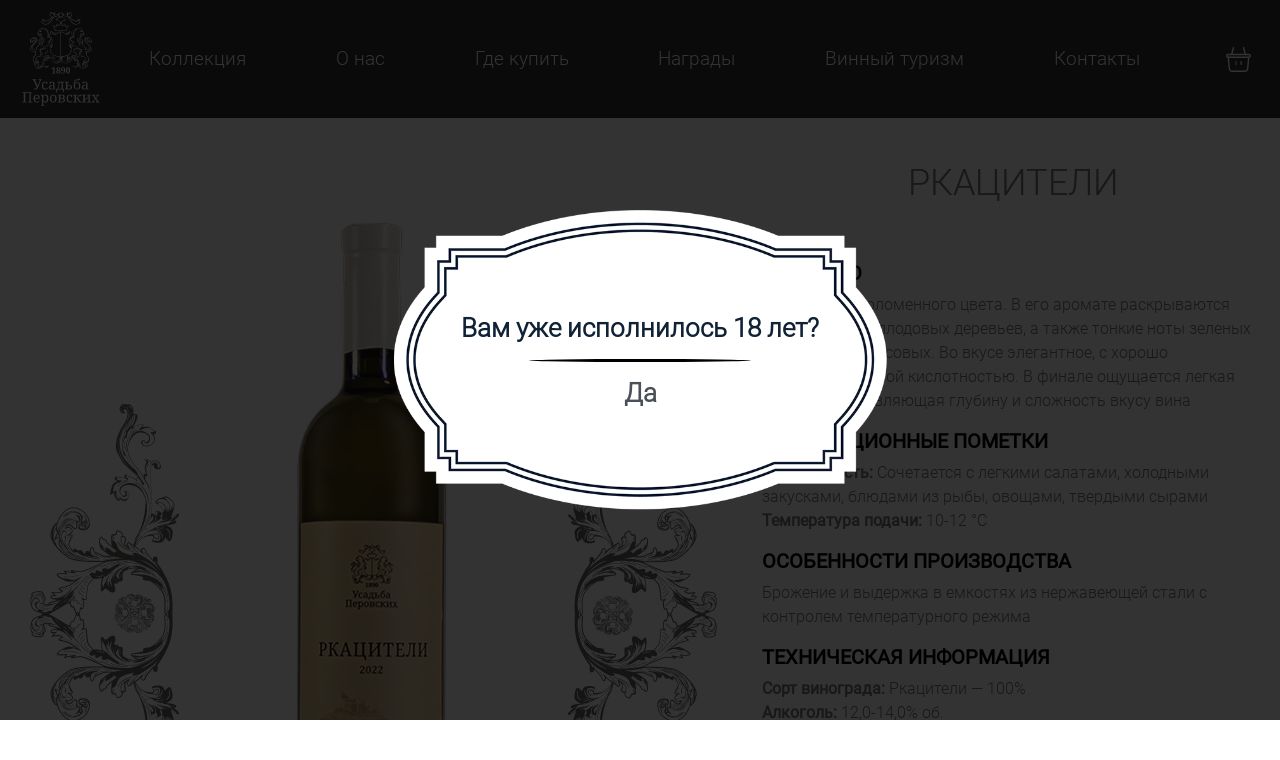

--- FILE ---
content_type: text/html; charset=utf-8
request_url: https://perovskywinery.ru/ru/winecollection/osnovnaya-lineyika/rkaziteli/
body_size: 8242
content:
<!doctype html>
<html>
    <head>

        <meta charset="utf-8">
        <meta name="viewport" content="width=device-width, initial-scale=1, shrink-to-fit=no">
        
        <link rel="icon" href="/favicon.ico" type="image/x-icon" />
        <link rel="shortcut icon" href="/favicon.ico" type="image/x-icon" />


        <link rel="stylesheet" href="/static/css/slick.css">
        <link rel="stylesheet" href="/static/css/slick-theme.css">
        <link rel="stylesheet" href="/static/css/slider.css">
        <link rel="stylesheet" href="https://cdn.jsdelivr.net/npm/bootstrap@4.5.3/dist/css/bootstrap.min.css" integrity="sha384-TX8t27EcRE3e/ihU7zmQxVncDAy5uIKz4rEkgIXeMed4M0jlfIDPvg6uqKI2xXr2" crossorigin="anonymous">
        <link rel="stylesheet" href="/static/css/base-styles.css">
        <link rel="stylesheet" href="/static/css/perovsky-styles.css">
        <link rel="stylesheet" href="/static/css/jquery.fancybox.min.css">
        <link rel="stylesheet" href="/static/css/number_input.css">
        <link rel="stylesheet" href="https://use.fontawesome.com/releases/v5.15.4/css/all.css">

        
        

        <script src="/static/js/jquery-3.5.1.min.js"></script>
        <script src="https://cdn.jsdelivr.net/npm/popper.js@1.16.1/dist/umd/popper.min.js" integrity="sha384-9/reFTGAW83EW2RDu2S0VKaIzap3H66lZH81PoYlFhbGU+6BZp6G7niu735Sk7lN" crossorigin="anonymous"></script>
        <script src="https://cdn.jsdelivr.net/npm/bootstrap@4.5.3/dist/js/bootstrap.min.js" integrity="sha384-w1Q4orYjBQndcko6MimVbzY0tgp4pWB4lZ7lr30WKz0vr/aWKhXdBNmNb5D92v7s" crossorigin="anonymous"></script>

        <script src="/static/js/slick.min.js"></script>
        <script src="/static/js/main.js"></script>

        <script src="/static/js/velocity.min.js"></script>
        <script src="/static/js/jquery.fancybox.min.js"></script>

        <script src="https://api-maps.yandex.ru/2.1/?apikey=c68e8b1e-e6c1-4c70-9cd1-9bbfe3e2cd00&lang=ru_RU" type="text/javascript"></script>

        
        

        
            <title>Ркацители - Основная линейка - Коллекция - Главная</title>
        

        

        

        <meta name="robots" content="index,follow" />

        
            
                
                    <meta property="og:type" content="article" />
                
            
        
            
                
                    <meta property="og:title" content="Ркацители" />
                
            
        
            
                
                    <meta property="og:image" content="https://perovskywinery.ru/media/filer_public_thumbnails/filer_public/1d/eb/1deb86d1-d764-4692-9964-06c7338d2a7d/rkatsiteli.png__1200x900_q80_crop_subsampling-2_upscale.png" />
                
            
        
            
                
            
        
            
                
                    <meta property="article: published_time" content="2021-02-22T07:18:04+00:00" />
                
            
        
            
                
                    <meta property="article: modified_time" content="2024-01-18T08:16:59+00:00" />
                
            
        

        
            
                <link rel="alternate" hreflang="ru" href="https://perovskywinery.ru/ru/about/team/person/27/" />
            
                <link rel="alternate" hreflang="en" href="https://perovskywinery.ru/en/about/team/person/27/" />
            
            <link rel="alternate" hreflang="x-default" href="https://perovskywinery.ru/en/about/team/person/27/" />
            <link rel="canonical" href="https://perovskywinery.ru/ru/about/team/person/27/" />
        
        
        
        
        
        
        
            <!-- Yandex.Metrika counter -->
            <script type="text/javascript" >
               (function(m,e,t,r,i,k,a){m[i]=m[i]||function(){(m[i].a=m[i].a||[]).push(arguments)};
               m[i].l=1*new Date();k=e.createElement(t),a=e.getElementsByTagName(t)[0],k.async=1,k.src=r,a.parentNode.insertBefore(k,a)})
               (window, document, "script", "https://mc.yandex.ru/metrika/tag.js", "ym");
            
               ym(54695212, "init", {
                    clickmap:true,
                    trackLinks:true,
                    accurateTrackBounce:true,
                    webvisor:true
               });
            </script>
            <!-- /Yandex.Metrika counter -->
            
            <!-- Global site tag (gtag.js) - Google Analytics -->
            <script async src="https://www.googletagmanager.com/gtag/js?id=UA-66496294-6"></script>
            <script>
              window.dataLayer = window.dataLayer || [];
              function gtag(){dataLayer.push(arguments);}
              gtag('js', new Date());
            
              gtag('config', 'UA-66496294-6');
            </script>
        
        
    </head>
    <body>
        

        

        <header class="" id="header">

    <div class="container mt-1 mb-1">
        <nav class="navbar navbar-expand-xl navbar-light pl-1 pr-1 pt-auto pb-auto">
            <a class="navbar-brand m-auto p-0 order-1" href="/ru/">
                <img class="logo" src="/static/img/perovsky_logo.svg" alt="logo">
            </a>
            <button class="navbar-toggler order-0 order-lg-0" type="button" data-toggle="collapse" data-target="#navbarSupportedContent" aria-controls="navbarSupportedContent" aria-expanded="false" aria-label="Toggle navigation">
                <span class="navbar-toggler-icon" style="background: none;">
                    <svg xmlns="http://www.w3.org/2000/svg" viewBox="0 0 30 30">
                        <path stroke="#fff" stroke-width="2" stroke-linecap="round" stroke-miterlimit="10" d="M4 7h22M4 15h22M4 23h22"/></svg>
                </span>
            </button>

            <div class="collapse navbar-collapse order-4 order-xl-2 pl-lg-4 pl-xl-3 pr-lg-4 pr-xl-3 mt-3 mt-lg-0" id="navbarSupportedContent">
                <ul class="navbar-nav w-100 row flex-row text-center">

                    
                    <li class="nav-item col-12 col-sm-4 col-lg-3 mb-2 mb-xl-0 col-xl-auto ">
                        <a class="nav-link" href="/ru/winecollection/">Коллекция</a>
                    </li>


                    <li class="nav-item d-none d-lg-block col-sm-4 col-lg-3 mb-2 mb-xl-0 col-xl-auto">
                        <div class="dropdown">
                            <a class="nav-link" id="about" href="javascript:void(0)">О нас</a>
                            <div class="dropdown-menu about-list dropdown-menu mt-0" aria-labelledby="about">
                                
                                <a class="nav-link " id="about" href="/ru/about/">История</a>
                                <div class="dropdown-divider m-0"></div>
                                <!--
                                
                                <a class="nav-link " href="/ru/about/team/">Команда</a>
                                <div class="dropdown-divider m-0"></div>
                                -->
                                
                                <a class="nav-link " href="/ru/about/news/">Новости</a>
                                <div class="dropdown-divider m-0"></div>
                                
                                
                                <a class="nav-link " href="/ru/about/gallery/">Галерея</a>
                                <div class="dropdown-divider m-0"></div>

                                
                                <a class="nav-link " href="/ru/reviews/">Отзывы</a>
                                <div class="dropdown-divider m-0"></div>
                            </div>
                        </div>
                    </li>






                    
                    <li class="nav-item col-6 col-sm-4 d-lg-none mb-2 ">
                        <a class="nav-link" href="/ru/about/">История</a>
                    </li>

                    
                    <li class="nav-item col-6 col-sm-4 d-lg-none mb-2 ">
                        <a class="nav-link" href="/ru/about/news/">Новости</a>
                    </li>

                    
                    <li class="nav-item col-6 col-sm-4 d-lg-none mb-2 ">
                        <a class="nav-link" href="/ru/about/gallery/">Галерея</a>
                    </li>

                    
                    <li class="nav-item col-6 col-sm-4 d-lg-none mb-2 ">
                        <a class="nav-link" href="/ru/reviews/">Отзывы</a>
                    </li>

                    
                    <li class="nav-item col-6 col-sm-4 col-lg-3 mb-2 mb-xl-0 col-xl-auto ">
                        <a class="nav-link" href="/ru/map/">Где купить</a>
                    </li>

                    
                    <li class="nav-item col-6 col-sm-4 col-lg-3 mb-2 mb-xl-0 col-xl-auto ">
                        <a class="nav-link" href="/ru/awards/">Награды</a>
                    </li>

                    
                    <li class="nav-item col-6 col-sm-4 col-lg-3 mb-2 mb-xl-0 col-xl-auto ">
                        <a class="nav-link" href="/ru/tours/">Винный туризм</a>
                    </li>






                    
                    <li class="nav-item col-6 col-sm-4 col-lg-3 col-xl-auto ">
                        <a class="nav-link" href="/ru/about/contacts/">Контакты</a>
                    </li>
                </ul>
            </div>

            <div class="navbar-nav mx-xxl-2 languages order-3">
                <div class="nav-item dropdown m-0">
                    <a class="top-menu-cart position-relative" href="/ru/winecollection/cart/">
                        <svg class="header-cart" width="35" height="35" viewBox="0 0 35 35" fill="none" xmlns="http://www.w3.org/2000/svg">
                            <g clip-path="url(#clip0_354_306)">
                                <path d="M32.1018 9.54545H27.9019L25.5271 0.71469C25.4547 0.468444 25.2897 0.259645 25.0666 0.131931C24.8435 0.00421708 24.5795 -0.0325278 24.3299 0.029376C24.205 0.0608402 24.0878 0.117059 23.9851 0.194683C23.8825 0.272307 23.7966 0.369747 23.7325 0.4812C23.6684 0.592652 23.6274 0.715835 23.612 0.843412C23.5967 0.970988 23.6072 1.10035 23.643 1.22378L25.8804 9.54545H9.13927L11.3766 1.22378C11.4091 1.09907 11.4165 0.969188 11.3986 0.841595C11.3806 0.714002 11.3376 0.591203 11.2719 0.480239C11.2063 0.369275 11.1193 0.272329 11.0161 0.19496C10.9128 0.117591 10.7952 0.0613209 10.6701 0.029376C10.4206 -0.0300436 10.1578 0.00779029 9.93528 0.135153C9.71278 0.262516 9.54741 0.469802 9.47291 0.71469L7.11777 9.54545H2.89815C2.18014 9.55659 1.49096 9.82917 0.960339 10.3119C0.429717 10.7946 0.0942436 11.4542 0.0170605 12.1665C-0.0601226 12.8788 0.126308 13.5946 0.541262 14.1793C0.956216 14.764 1.57108 15.1773 2.27012 15.3413L3.72245 30.5552C3.83152 31.7719 4.39404 32.9035 5.29886 33.7265C6.20368 34.5494 7.38498 35.0039 8.60936 35H26.3906C27.615 35.0039 28.7963 34.5494 29.7011 33.7265C30.606 32.9035 31.1685 31.7719 31.2775 30.5552L32.7299 15.3413C33.4289 15.1773 34.0438 14.764 34.4587 14.1793C34.8737 13.5946 35.0601 12.8788 34.9829 12.1665C34.9058 11.4542 34.5703 10.7946 34.0397 10.3119C33.509 9.82917 32.8199 9.55659 32.1018 9.54545ZM29.3346 30.379C29.2659 31.1095 28.9257 31.7879 28.3809 32.2808C27.8361 32.7736 27.1261 33.0451 26.3906 33.0419H8.60936C7.87394 33.0451 7.16394 32.7736 6.61911 32.2808C6.07428 31.7879 5.73407 31.1095 5.66544 30.379L4.25236 15.4196H30.7476L29.3346 30.379ZM32.1018 13.4615H2.89815C2.63916 13.4575 2.3919 13.3531 2.20874 13.1703C2.02558 12.9876 1.92089 12.7409 1.91685 12.4825C1.91685 12.2229 2.02023 11.9738 2.20427 11.7902C2.3883 11.6066 2.63789 11.5035 2.89815 11.5035H32.1018C32.3621 11.5035 32.6117 11.6066 32.7957 11.7902C32.9798 11.9738 33.0832 12.2229 33.0832 12.4825C33.0791 12.7409 32.9744 12.9876 32.7913 13.1703C32.6081 13.3531 32.3608 13.4575 32.1018 13.4615Z" fill="white"/>
                                <path d="M13.8542 25.4216C13.6608 25.4216 13.4753 25.3448 13.3386 25.2081C13.2018 25.0713 13.125 24.8859 13.125 24.6925V20.3175C13.125 20.1241 13.2018 19.9386 13.3386 19.8019C13.4753 19.6651 13.6608 19.5883 13.8542 19.5883C14.0476 19.5883 14.233 19.6651 14.3698 19.8019C14.5065 19.9386 14.5833 20.1241 14.5833 20.3175V24.6925C14.5833 24.8859 14.5065 25.0713 14.3698 25.2081C14.233 25.3448 14.0476 25.4216 13.8542 25.4216ZM21.1458 25.4216C20.9524 25.4216 20.767 25.3448 20.6302 25.2081C20.4935 25.0713 20.4167 24.8859 20.4167 24.6925V20.3175C20.4167 20.1241 20.4935 19.9386 20.6302 19.8019C20.767 19.6651 20.9524 19.5883 21.1458 19.5883C21.3392 19.5883 21.5247 19.6651 21.6614 19.8019C21.7982 19.9386 21.875 20.1241 21.875 20.3175V24.6925C21.875 24.8859 21.7982 25.0713 21.6614 25.2081C21.5247 25.3448 21.3392 25.4216 21.1458 25.4216Z" fill="white"/>
                            </g>
                            <defs>
                                <clipPath id="clip0_354_306">
                                    <rect width="35" height="35" fill="white"/>
                                </clipPath>
                            </defs>
                        </svg>
                        <div id="cart_length" class="d-none">0</div>
                    </a>
                </div>
            </div>

























        </nav>
    </div>

</header>

        

        
            <div id="shadow18" class="w-100">
                <div class="popup18 bg-transparent col-12 m-auto d-none d-lg-block">
                    <div id="adult-message-textarea" class="d-flex flex-column justify-content-center align-items-center m-auto">
                        <div class="adult-popup-text-fields text-center font-weight-bold fs-26 mb-3">
                            Вам уже исполнилось 18&nbsp;лет?
                        </div>
                        <div class="break-line "></div>
                        <div class="adult-popup-text-fields text-center mt-3">
                            <a class="btn-yes font-weight-bold fs-26" href="javascript:void(0)">Да</a>
                        </div>
                    </div>
                </div>
                <div class="popup18 bg-transparent col-12 m-auto d-lg-none">
                    <div id="adult-message-textarea-vertical" class="d-flex flex-column justify-content-center align-items-center m-auto">
                        <div class="adult-popup-text-fields text-center font-weight-bold fs-26 mb-3">
                            Вам уже исполнилось 18&nbsp;лет?
                        </div>
                        <div class="break-line "></div>
                        <div class="adult-popup-text-fields text-center mt-3">
                            <a class="btn-yes font-weight-bold fs-26" href="javascript:void(0)">Да</a>
                        </div>
                    </div>
                </div>
            </div>
        

        <main class="main-block">
            
    
    <div class="container main-block-in pb-5">

        <div class="row justify-content-center">

    <div class="col-12 col-md-7 d-flex justify-content-center align-items-center mb-4 mb-md-0 pt-md-5">
        <div class="row w-100">
            <div class="col-3 d-none d-sm-flex flex-column min-height-100 justify-content-end align-items-center">
                <img class="img-fluid mb-5" src="/static/img/collection_venzel_item.svg" alt=""
                     style="transform: rotate(180deg);">
            </div>
            <div class="col p-0 d-flex flex-column min-height-100 justify-content-end align-items-center">
                <img class="d-inline-block m-auto collection-img"
                     src="/media/filer_public_thumbnails/filer_public/1d/eb/1deb86d1-d764-4692-9964-06c7338d2a7d/rkatsiteli.png__225x675_q85_subsampling-2_upscale.png" alt="">
            </div>
            <div class="col-3 d-none d-sm-flex flex-column min-height-100 justify-content-end align-items-center">
                <img class="img-fluid mb-5" src="/static/img/collection_venzel_item.svg" alt="">
            </div>
        </div>
    </div>

    <div class="col-12 col-sm-5">
        <div class="row justify-content-center mb-3 ml-md-0 mr-md-0">
            <div class="col text-center p-3">
                <h2 class="header-block p-3">Ркацители</h2>
            </div>
            <div class="col-12 text-center">
                <span class="error-msg"></span>
            </div>
            
        </div>

        <div class="mb-3">
            <h3 class="collection-item-header">Про вино</h3>
            <div class="collection-item-text">
                <p>Вино светло-соломенного цвета. В его аромате раскрываются тона цветущих плодовых деревьев, а также тонкие ноты зеленых фруктов и цитрусовых. Во вкусе элегантное, с хорошо сбалансированной кислотностью. В финале ощущается легкая горчинка, добавляющая глубину и сложность вкусу вина</p>
            </div>
        </div>
        <div class="mb-3">
            
                <h3 class="collection-item-header">Дегустационные пометки</h3>
                <div class="collection-item-text">
                    
                        
    <div>
        
            <strong>Сочетаемость:
            </strong>Сочетается с легкими салатами, холодными закусками, блюдами из рыбы, овощами, твердыми сырами
        
    </div>

    <div>
        
            <strong>Температура подачи:
            </strong>10-12 °C
        
    </div>

                    
                </div>
            
        </div>
        
            <div class="mb-3">
                <h3 class="collection-item-header">Особенности производства</h3>
                <div class="collection-item-text">Брожение и выдержка в емкостях из нержавеющей стали с контролем температурного режима</div>
            </div>
        
        
            <div class="mb-3">
                <h3 class="collection-item-header">Техническая информация</h3>
                <div class="collection-item-text">
                    
                        
    <div>
        
            <strong>Сорт винограда:
            </strong>Ркацители — 100%
        
    </div>

    <div>
        
            <strong>Алкоголь:
            </strong>12,0-14,0% об.
        
    </div>

    <div>
        
            <strong>Уровень сладости:
            </strong>Сухое
        
    </div>

                    
                </div>
            </div>
        

        <div class="row ml-0 mr-0" style="align-items: flex-end;">
            
                <div class="col-auto pr-0 d-flex flex-column justify-content-center align-items-center">
                    <div class="pop" data-container="body" data-toggle="popover" data-placement="right" data-content="
                        <div class='text-center'>
                            Серебряная медаль<br>
                            
                            Авторский Гид «Российские вина 2021/2022»
                        </div>"
                         data-original-title="" title="">
                        <div class="text-center">
                            <img class="" width="150px" height="auto" src="/media/filer_public/bb/e8/bbe804a0-1aed-47c2-97ef-5b830089cd98/4.png" alt="">
                            <p>2021</p>
                        </div>
                    </div>
                </div>
            
        </div>
    </div>
</div>

<script>
    $(document).ready(function () {
        $('.product-sku-wrap .sku-buy-btn-wrap a.button, ' + '.product-sku-wrap .sku-cart-btn-wrap a.button'
        ).click(function () {
            var product_sku = $(this).data('sku');
            var link_href = $(this).attr('href');
            var product_quantity = parseInt($(this).parents('.product-quant').find('.product-quant-input-wrap input').val());
            console.log(product_quantity);
            if (product_quantity <= 0) {
                parseInt($(this).parents('.product-quant').find('.product-quant-input-wrap input').val());
                product_quantity = 1;
            }
            var params = {'quantity': product_quantity, 'sku': product_sku}
            $.post("/ru/winecollection/cart_update/", params, function (data) {
                if (data['status']) {
                    $('.product-sku-wrap .sku-buy-btn-wrap[data-sku="' + product_sku + '"]').removeClass('d-flex').addClass('d-none');
                    $('.product-sku-wrap .sku-cart-btn-wrap[data-sku="' + product_sku + '"]').removeClass('d-none').addClass('d-flex');
                    $('.top-menu-cart #cart_length').text(data['cart_length']).trigger('change');
                    console.log('Cart has been successfully changed');
                    if (link_href && link_href !== 'javascript:void(0);') {
                        window.location.replace(link_href);
                    }
                } else {
                    $('span.error-msg').text('Ошибка изменения корзины').css('color', 'red');
                    console.log('Error changing cart');
                }
            });
        });
    });
</script>

        <div class="mt-4">
            
    <div class="breadcrumbs mb-2 mb-lg-5">
        
            <a class="item" href="/ru/">Главная</a>
            <i>
                <svg width="17" height="8" viewBox="0 0 17 8" fill="none" xmlns="http://www.w3.org/2000/svg">
                <path d="M16.3536 4.35355C16.5488 4.15829 16.5488 3.84171 16.3536 3.64645L13.1716 0.464466C12.9763 0.269204 12.6597 0.269204 12.4645 0.464466C12.2692 0.659728 12.2692 0.976311 12.4645 1.17157L15.2929 4L12.4645 6.82843C12.2692 7.02369 12.2692 7.34027 12.4645 7.53553C12.6597 7.7308 12.9763 7.7308 13.1716 7.53553L16.3536 4.35355ZM0 4.5H16V3.5H0V4.5Z" fill="#172439"/>
                </svg>
            </i>
        
            <a class="item" href="/ru/winecollection/">Коллекция</a>
            <i>
                <svg width="17" height="8" viewBox="0 0 17 8" fill="none" xmlns="http://www.w3.org/2000/svg">
                <path d="M16.3536 4.35355C16.5488 4.15829 16.5488 3.84171 16.3536 3.64645L13.1716 0.464466C12.9763 0.269204 12.6597 0.269204 12.4645 0.464466C12.2692 0.659728 12.2692 0.976311 12.4645 1.17157L15.2929 4L12.4645 6.82843C12.2692 7.02369 12.2692 7.34027 12.4645 7.53553C12.6597 7.7308 12.9763 7.7308 13.1716 7.53553L16.3536 4.35355ZM0 4.5H16V3.5H0V4.5Z" fill="#172439"/>
                </svg>
            </i>
        
            <a class="item" href="/ru/winecollection/osnovnaya-lineyika/">Основная линейка</a>
            <i>
                <svg width="17" height="8" viewBox="0 0 17 8" fill="none" xmlns="http://www.w3.org/2000/svg">
                <path d="M16.3536 4.35355C16.5488 4.15829 16.5488 3.84171 16.3536 3.64645L13.1716 0.464466C12.9763 0.269204 12.6597 0.269204 12.4645 0.464466C12.2692 0.659728 12.2692 0.976311 12.4645 1.17157L15.2929 4L12.4645 6.82843C12.2692 7.02369 12.2692 7.34027 12.4645 7.53553C12.6597 7.7308 12.9763 7.7308 13.1716 7.53553L16.3536 4.35355ZM0 4.5H16V3.5H0V4.5Z" fill="#172439"/>
                </svg>
            </i>
        
        <span>Ркацители</span>
    </div>


        </div>
    </div>
    <script>
        $(document).ready(function () {
            $(".pop").popover({
                trigger: "manual",
                html: true,
                animation: false
                })
                .on("mouseenter", function() {
                    var _this = this;
                    $(this).popover("show");
                    $(".popover").on("mouseleave", function() {
                        $(_this).popover('hide');
                    });
                }).on("mouseleave", function() {
                    var _this = this;
                    setTimeout(function() {
                       if (!$(".popover:hover").length) {
                           $(_this).popover("hide");
                    }
                }, 0);
            });
        })
    </script>

        </main>

        <footer class="footer-bg pt-5 pb-5">
        <div class="container">
            <div class="row">
                <div class="col-12 col-md-6 mb-4 mb-md-0">
                    <div class="d-flex justify-content-center justify-content-md-start align-items-center">
                        <p class="m-0 text-center text-md-left">Все права защищены ООО Вейн унд Вассер 2015-2026</p>
                    </div>
                </div>
                <div class="col-12 col-md-6">
                    <div class="d-flex justify-content-center justify-content-md-end align-items-center">
                        
                            <span class="fs-22">Подписывайтесь на нас:</span>
                            <div class="d-flex align-items-center">
                                
                                    
                                        <a class="pl-3" href="https://t.me/perovsky_winery" target="_blank">
                                            <img class="footer-social" src="/media/filer_public/e0/3f/e03f335f-4104-41c6-a03a-fb8df11b79fd/telega_up_1.svg" alt="">
                                        </a>
                                    
                                        <a class="pl-3" href="https://vk.com/perovsky_winery" target="_blank">
                                            <img class="footer-social" src="/media/filer_public/3c/91/3c91bf45-06a7-454a-b749-a1d40202ba64/vk_up.svg" alt="">
                                        </a>
                                    
                                
                            </div>
                        
                    </div>
                </div>
            </div>
        </div>
    </footer>
        
        
        
        
            <!-- Yandex.Metrika counter -->
            <noscript><div><img src="https://mc.yandex.ru/watch/54695212" style="position:absolute; left:-9999px;" alt="" /></div></noscript>
            <!-- /Yandex.Metrika counter -->
        
        
    </body>
</html>

<script>
    $('a.btn-yes').click(function () {
        jQuery.get('/adulthood', function () {
            $('#shadow18').css('display','none');
        });
    });
</script>

--- FILE ---
content_type: text/css
request_url: https://perovskywinery.ru/static/css/slider.css
body_size: 520
content:
/*slider*********/

.slick-prev:before {
    /*content: url('/static/img/arrow_l.svg');*/
    content: '';
    font-size: 0;
}
.slick-next:before {
    /*content: url('/static/img/arrow_r.svg');*/
    content: '';
    font-size: 0;
}

.slider-text {
    font-size: 36px;
    text-align: center;
    color: #032038;
}


.slider-wrapper button:hover {
    cursor: pointer;
}

#full-main-slider .slick-next {
    right: 60px;
}
#full-main-slider .slick-prev {
    left: 60px;
    z-index: 1;
}

.slick-prev, .slick-next {
    margin-top: 48px;
    width: 64px;
    height: 64px;
    border: 2px solid #fff;
    border-radius: 50%;
}

.slick-prev:before,
.slick-next:before {
    opacity: .90;
}

@media all and (max-width: 1199px) {
    #full-main-slider .slick-next {
        right: 15px;
    }
    #full-main-slider .slick-prev {
        left: 15px;
    }
}

@media all and (min-width: 992px) and (max-width: 1199px) {
    .slick-prev, .slick-next {
        margin-top: 80px;
    }
}

@media all and (max-width: 767px) {
    .slide-info-sentence,
    .slider-wrapper .rkz-button {
        margin: 0 auto;
        max-width: 100%;
    }
    #nextArrow, #prevArrow {
        top: 30%;
    }
    div#full-main-slider {
        margin-top: 0;
    }
}


--- FILE ---
content_type: text/css
request_url: https://perovskywinery.ru/static/css/base-styles.css
body_size: 12320
content:
@font-face {
    font-family: Roboto;
    src: url('/static/fonts/roboto/Roboto-Regular.ttf');
}

@font-face {
    font-family: RobotoLight;
    src: url('/static/fonts/roboto/Roboto-Light.ttf');
}

@font-face {
    font-family: RobotoThin;
    src: url('/static/fonts/roboto/Roboto-Thin.ttf');
}

@font-face {
    font-family: RobotoBold;
    src: url('/static/fonts/roboto/Roboto-Bold.ttf');
}

@font-face {
    font-family: SilverGarden;
    src: url('/static/fonts/Silver-Garden.otf');
}

@font-face {
    font-family: Bellefair;
    src: url('/static/fonts/Bellefair-Regular.ttf');
}

@font-face {
    font-family: ZTNeueRalewe;
    src: url('/static/fonts/ZTNeueRalewe-Regular.ttf');
}

@font-face {
    font-family: BookAntiqua;
    src: url('/static/fonts/book-antiqua.ttf');
}

@font-face {
    font-family: LagunaC;
    src: url('/static/fonts/lagunac.otf');
}

@font-face {
    font-family: Roboto;
    src: url('/static/fonts/roboto/Roboto-Regular.ttf');
}

@font-face {
    font-family: RobotoLight;
    src: url('/static/fonts/roboto/Roboto-Light.ttf');
}

@font-face {
    font-family: RobotoThin;
    src: url('/static/fonts/roboto/Roboto-Thin.ttf');
}

@font-face {
    font-family: RobotoBold;
    src: url('/static/fonts/roboto/Roboto-Bold.ttf');
}

@font-face {
    font-family: 'SF Pro Display';
    src: url('/static/fonts/SFProDisplay-Medium.eot');
    src: local('SF Pro Display Medium'), local('SFProDisplay-Medium'),
        url('/static/fonts/SFProDisplay-Medium.eot?#iefix') format('embedded-opentype'),
        url('/static/fonts/SFProDisplay-Medium.woff2') format('woff2'),
        url('/static/fonts/SFProDisplay-Medium.woff') format('woff'),
        url('/static/fonts/SFProDisplay-Medium.ttf') format('truetype');
    font-weight: 500;
    font-style: normal;
}

@font-face {
    font-family: 'SF Pro Display';
    src: url('/static/fonts/SFProDisplay-Heavy.eot');
    src: local('SF Pro Display Heavy'), local('SFProDisplay-Heavy'),
        url('/static/fonts/SFProDisplay-Heavy.eot?#iefix') format('embedded-opentype');
        /*url('/static/fonts/SFProDisplay-Heavy.woff2') format('woff2'),*/
        /*url('/static/fonts/SFProDisplay-Heavy.woff') format('woff'),*/
        /*url('/static/fonts/SFProDisplay-Heavy.ttf') format('truetype');*/
    font-weight: 900;
    font-style: normal;
}

@font-face {
    font-family: 'SF Pro Display';
    src: url('/static/fonts/SFProDisplay-UltralightItalic.eot');
    src: local('SF Pro Display UltralightItalic'), local('SFProDisplay-UltralightItalic'),
        url('/static/fonts/SFProDisplay-UltralightItalic.eot?#iefix') format('embedded-opentype');
        /*url('/static/fonts/SFProDisplay-UltralightItalic.woff2') format('woff2'),*/
        /*url('/static/fonts/SFProDisplay-UltralightItalic.woff') format('woff'),*/
        /*url('/static/fonts/SFProDisplay-UltralightItalic.ttf') format('truetype');*/
    font-weight: 200;
    font-style: italic;
}

@font-face {
    font-family: 'SF Pro Display';
    src: url('/static/fonts/SFProDisplay-RegularItalic.eot');
    src: local('SF Pro Display Regular Italic'), local('SFProDisplay-RegularItalic'),
        url('/static/fonts/SFProDisplay-RegularItalic.eot?#iefix') format('embedded-opentype'),
        url('/static/fonts/SFProDisplay-RegularItalic.woff2') format('woff2'),
        url('/static/fonts/SFProDisplay-RegularItalic.woff') format('woff'),
        url('/static/fonts/SFProDisplay-RegularItalic.ttf') format('truetype');
    font-weight: normal;
    font-style: italic;
}

@font-face {
    font-family: 'SF Pro Display';
    src: url('/static/fonts/SFProDisplay-Thin.eot');
    src: local('SF Pro Display Thin'), local('SFProDisplay-Thin'),
        url('/static/fonts/SFProDisplay-Thin.eot?#iefix') format('embedded-opentype'),
        url('/static/fonts/SFProDisplay-Thin.woff2') format('woff2'),
        url('/static/fonts/SFProDisplay-Thin.woff') format('woff'),
        url('/static/fonts/SFProDisplay-Thin.ttf') format('truetype');
    font-weight: 100;
    font-style: normal;
}

@font-face {
    font-family: 'SF Pro Display';
    src: url('/static/fonts/SFProDisplay-Light.eot');
    src: local('SF Pro Display Light'), local('SFProDisplay-Light'),
        url('/static/fonts/SFProDisplay-Light.eot?#iefix') format('embedded-opentype');
        /*url('/static/fonts/SFProDisplay-Light.woff2') format('woff2'),*/
        /*url('/static/fonts/SFProDisplay-Light.woff') format('woff'),*/
        /*url('/static/fonts/SFProDisplay-Light.ttf') format('truetype');*/
    font-weight: 200;
    font-style: normal;
}

@font-face {
    font-family: 'SF Pro Display';
    src: url('/static/fonts/SFProDisplay-BlackItalic.eot');
    src: local('SF Pro Display Black Italic'), local('SFProDisplay-BlackItalic'),
        url('/static/fonts/SFProDisplay-BlackItalic.eot?#iefix') format('embedded-opentype'),
        url('/static/fonts/SFProDisplay-BlackItalic.woff2') format('woff2'),
        url('/static/fonts/SFProDisplay-BlackItalic.woff') format('woff'),
        url('/static/fonts/SFProDisplay-BlackItalic.ttf') format('truetype');
    font-weight: 900;
    font-style: italic;
}

@font-face {
    font-family: 'SF Pro Display';
    src: url('/static/fonts/SFProDisplay-Bold.eot');
    src: local('SF Pro Display Bold'), local('SFProDisplay-Bold'),
        url('/static/fonts/SFProDisplay-Bold.eot?#iefix') format('embedded-opentype');
        /*url('/static/fonts/SFProDisplay-Bold.woff2') format('woff2'),*/
        /*url('/static/fonts/SFProDisplay-Bold.woff') format('woff'),*/
        /*url('/static/fonts/SFProDisplay-Bold.ttf') format('truetype');*/
    font-weight: bold;
    font-style: normal;
}

@font-face {
    font-family: 'SF Pro Display';
    src: url('/static/fonts/SFProDisplay-Black.eot');
    src: local('SF Pro Display Black'), local('SFProDisplay-Black'),
        url('/static/fonts/SFProDisplay-Black.eot?#iefix') format('embedded-opentype');
        /*url('/static/fonts/SFProDisplay-Black.woff2') format('woff2'),*/
        /*url('/static/fonts/SFProDisplay-Black.woff') format('woff'),*/
        /*url('/static/fonts/SFProDisplay-Black.ttf') format('truetype');*/
    font-weight: 900;
    font-style: normal;
}

@font-face {
    font-family: 'SF Pro Display';
    src: url('/static/fonts/SFProDisplay-SemiboldItalic.eot');
    src: local('SF Pro Display SemiboldItalic'), local('SFProDisplay-SemiboldItalic'),
        url('/static/fonts/SFProDisplay-SemiboldItalic.eot?#iefix') format('embedded-opentype'),
        url('/static/fonts/SFProDisplay-SemiboldItalic.woff2') format('woff2'),
        url('/static/fonts/SFProDisplay-SemiboldItalic.woff') format('woff'),
        url('/static/fonts/SFProDisplay-SemiboldItalic.ttf') format('truetype');
    font-weight: 600;
    font-style: italic;
}

@font-face {
    font-family: 'SF Pro Display';
    src: url('/static/fonts/SFProDisplay-Ultralight.eot');
    src: local('SF Pro Display Ultralight'), local('SFProDisplay-Ultralight'),
        url('/static/fonts/SFProDisplay-Ultralight.eot?#iefix') format('embedded-opentype');
        /*url('/static/fonts/SFProDisplay-Ultralight.woff2') format('woff2'),*/
        /*url('/static/fonts/SFProDisplay-Ultralight.woff') format('woff');*/
        /*url('/static/fonts/SFProDisplay-Ultralight.ttf') format('truetype');*/
    font-weight: 200;
    font-style: normal;
}

@font-face {
    font-family: 'SF Pro Display';
    src: url('/static/fonts/SFProDisplay-LightItalic.eot');
    src: local('SF Pro Display LightItalic'), local('SFProDisplay-LightItalic'),
        url('/static/fonts/SFProDisplay-LightItalic.eot?#iefix') format('embedded-opentype');
        /*url('/static/fonts/SFProDisplay-LightItalic.woff2') format('woff2'),*/
        /*url('/static/fonts/SFProDisplay-LightItalic.woff') format('woff'),*/
        /*url('/static/fonts/SFProDisplay-LightItalic.ttf') format('truetype');*/
    font-weight: 200;
    font-style: italic;
}

@font-face {
    font-family: 'SF Pro Display';
    src: url('/static/fonts/SFProDisplay-ThinItalic.eot');
    src: local('SF Pro Display ThinItalic'), local('SFProDisplay-ThinItalic'),
        url('/static/fonts/SFProDisplay-ThinItalic.eot?#iefix') format('embedded-opentype'),
        url('/static/fonts/SFProDisplay-ThinItalic.woff2') format('woff2'),
        url('/static/fonts/SFProDisplay-ThinItalic.woff') format('woff'),
        url('/static/fonts/SFProDisplay-ThinItalic.ttf') format('truetype');
    font-weight: 100;
    font-style: italic;
}

@font-face {
    font-family: 'SF Pro Display';
    src: url('/static/fonts/SFProDisplay-MediumItalic.eot');
    src: local('SF Pro Display MediumItalic'), local('SFProDisplay-MediumItalic'),
        url('/static/fonts/SFProDisplay-MediumItalic.eot?#iefix') format('embedded-opentype'),
        url('/static/fonts/SFProDisplay-MediumItalic.woff2') format('woff2'),
        url('/static/fonts/SFProDisplay-MediumItalic.woff') format('woff'),
        url('/static/fonts/SFProDisplay-MediumItalic.ttf') format('truetype');
    font-weight: 500;
    font-style: italic;
}

@font-face {
    font-family: 'SF Pro Display';
    src: url('/static/fonts/SFProDisplay-Semibold.eot');
    src: local('SF Pro Display Semibold'), local('SFProDisplay-Semibold'),
        url('/static/fonts/SFProDisplay-Semibold.eot?#iefix') format('embedded-opentype');
        /*url('/static/fonts/SFProDisplay-Semibold.woff2') format('woff2'),*/
        /*url('/static/fonts/SFProDisplay-Semibold.woff') format('woff'),*/
        /*url('/static/fonts/SFProDisplay-Semibold.ttf') format('truetype');*/
    font-weight: 600;
    font-style: normal;
}

@font-face {
    font-family: 'SF Pro Display';
    src: url('/static/fonts/SFProDisplay-HeavyItalic.eot');
    src: local('SF Pro Display HeavyItalic'), local('SFProDisplay-HeavyItalic'),
        url('/static/fonts/SFProDisplay-HeavyItalic.eot?#iefix') format('embedded-opentype'),
        url('/static/fonts/SFProDisplay-HeavyItalic.woff2') format('woff2'),
        url('/static/fonts/SFProDisplay-HeavyItalic.woff') format('woff'),
        url('/static/fonts/SFProDisplay-HeavyItalic.ttf') format('truetype');
    font-weight: 900;
    font-style: italic;
}

@font-face {
    font-family: 'SF Pro Display';
    src: url('/static/fonts/SFProDisplay-Regular.eot');
    src: local('SF Pro Display Regular'), local('SFProDisplay-Regular'),
        url('/static/fonts/SFProDisplay-Regular.eot?#iefix') format('embedded-opentype');
        /*url('/static/fonts/SFProDisplay-Regular.woff2') format('woff2'),*/
        /*url('/static/fonts/SFProDisplay-Regular.woff') format('woff'),*/
        /*url('/static/fonts/SFProDisplay-Regular.ttf') format('truetype');*/
    font-weight: normal;
    font-style: normal;
}

@font-face {
    font-family: 'SF Pro Display';
    src: url('/static/fonts/SFProDisplay-BoldItalic.eot');
    src: local('SF Pro Display BoldItalic'), local('SFProDisplay-BoldItalic'),
        url('/static/fonts/SFProDisplay-BoldItalic.eot?#iefix') format('embedded-opentype'),
        url('/static/fonts/SFProDisplay-BoldItalic.woff2') format('woff2'),
        url('/static/fonts/SFProDisplay-BoldItalic.woff') format('woff'),
        url('/static/fonts/SFProDisplay-BoldItalic.ttf') format('truetype');
    font-weight: bold;
    font-style: italic;
}

/**
Fixing bootstrap columns for safari
 */

.row:before,
.row:after {
    display: inline-block !important;
}

/**/

div, a, p, span, button {
    word-break: keep-all;
}

*, *:active {
    outline: none;
}

button:hover {
    cursor: pointer;
}

.product-info {
    display: flex;
    flex-wrap: wrap;
    margin-right: -15px;
    margin-left: -15px;
}

html {
  height: 100%;
}

header {
    position: fixed;
    top: 0;
    width: 100%;
    z-index: 10;
    background: rgba(23, 36, 57, 0.9);
}

body {
    display: -webkit-box;
    display: -webkit-flex;
    display: -ms-flexbox;
    display: flex;
    -webkit-box-orient: vertical;
    -webkit-box-direction: normal;
    -webkit-flex-direction: column;
    -ms-flex-direction: column;
    flex-direction: column;
    flex-grow: 1;
    flex-shrink: 1;
    flex-basis: 0;
    min-height: 100vh;

    /*color: #281e05;*/
    font-family: RobotoLight, sans-serif;
    font-size: 16px;
    font-weight: normal;
    overflow-x: hidden;
}

main {
    display: flex;
    flex-direction: column;
    -webkit-box-flex: 1;
    -webkit-flex: 1 0 auto;
    -ms-flex: 1 0 auto;
    flex: 1 0 auto;
    min-height: 100%;
    /*height: 1px;*/
}

.main-block-in {
    margin-top: 130px;
}

footer {
    -webkit-box-flex: 0;
    -webkit-flex: none;
    -ms-flex: none;
    flex: none;

    height: auto;
    background-color: #F1F0F0;
    color: #AFAFAF;
}

.fs-14 {
    font-size: 14px;
}

.fs-18 {
    font-size: 18px;
}

.fs-20 {
    font-size: 20px;
}

.fs-22 {
    font-size: 22px;
}

.fs-24 {
    font-size: 24px;
}

.fs-26 {
    font-size: 26px;
}

.fs-30 {
    font-size: 30px;
}

.fs-32 {
    font-size: 32px;
}

.fs-36 {
    font-size: 36px;
}

.fs-40 {
    font-size: 40px;
}

.fs-48 {
    font-size: 48px;
}

.fs-72 {
    font-size: 72px;
}

.fs-76 {
    font-size: 76px;
}

.fs-200 {
    font-size: 200px;
}

.fs-225 {
    font-size: 225px;
}

.fs-300 {
    font-size: 300px;
}

.container {
    max-width: 1280px;
    position: relative;
}

a {
    color: #495057;
}

a:hover {
    text-decoration: none;
}

strong {
    font-family: 'Roboto', sans-serif;
}

.overflow-hidden {
    overflow: hidden;
}

.min-height-100 {
    min-height: 100%;
}

.border-l {
    border-left: 2px solid #2F3A4D;
}.border-r {
    border-right: 2px solid #2F3A4D;
}
.border-t {
    border-top: 2px solid #2F3A4D;
}
.border-b {
    border-bottom: 2px solid #2F3A4D;
}

.block-shadow {
    box-shadow: 0 4px 4px rgba(0, 0, 0, 0.25);
}

.header-block {
    font-family: 'RobotoLight', sans-serif;
    font-size: 36px;
    color: #767676;
    text-transform: uppercase;
}

.button,
.button:hover {
    padding: 3px 22px;
    color: #fff;
    background: #172439;
    box-shadow: 0 0 15px rgba(0, 0, 0, 0.25);
    border-radius: 15px;
    text-transform: none;
}

.bottom .button {
    position: absolute;
    margin: 33px auto 0;
    bottom: 30px;
    left: 0;
    right: 0;
    width: 134px;
}

.cart-btn {
    font-size: 18px;
    width: 220px;
}

.top-menu-cart-wrap {
    display: flex;
}

.top-menu-cart {
    margin-top: auto;
    margin-bottom: auto;
    color: #fff;
    padding: 10px;
}

.cart-products-wrap .cart-product {
    margin-left: auto;
    margin-right: auto;
}

.hover-pointer:hover {
    cursor: pointer;
}

div.regions a, div.all-regions a {
    text-decoration: underline;
}

.region_type {
    margin-bottom: 1.5rem;
}

.region_type:last-child {
    margin-bottom: 0 !important;
}

.city-header {
    font-family: 'Roboto', sans-serif;
}

/*.region:last-child {*/
/*    margin-bottom: 0 !important;*/
/*}*/

.winelocs-address-desc p {
    margin: 0 !important;
    font-size: 14px !important;
}

.location-icon {
    height: 20px;
}

.federal-store-wrap {
    display: flex;
}

#shadow18 {
    position: fixed;
    background: rgba(0, 0, 0, .8);
    min-height: 100%;
    z-index: 99;
    display: flex;
    align-items: center;
}

.popup18 {
    position: fixed;
    /*top: 30%;*/
    left: 0;
    right: 0;
    z-index: 5;
    overflow-x: hidden;
    overflow-y: auto;
}

.navbar-light .navbar-toggler {
    border-color: #fff;
}

.navbar-light .navbar-nav .nav-link {
    color: #fff;
    font-size: 19px;
}

.languages .nav-link {
    width: 39px;
    height: 39px;
}

.dropdown-menu {
    left: -1px;
}

.languages .dropdown-menu {
    left: 0;
    /*width: 50px;*/
}

.dropdown-menu,
.languages .nav-link {
    overflow: hidden;
    padding: 0;
    margin: auto;
    border: 1px solid #fff;
    border-radius: 20px;
}

.dropdown-toggle::after {
    /*margin: 0 0 -3px 4px;*/
}

.navbar-light .navbar-nav .nav-item.active>.nav-link,
.navbar-light .navbar-nav .active .dropdown > .nav-link,
/*.navbar-light .navbar-nav .nav-link.active,*/
.navbar-light .navbar-nav .nav-link.show,
.navbar-light .navbar-nav .show>.nav-link,

.navbar-light .navbar-nav .nav-link:focus,
.navbar-light .navbar-nav .nav-link:hover {
    color: #fff;
    background: rgba(255, 255, 255, 0.5);
    border-radius: 20px;
}

.navbar-light .navbar-nav .nav-item .dropdown .nav-link.active {
    color: #fff;
    background: rgba(255, 255, 255, 0.5);
}

/*TODO убрать отступы когда добавятся туры*/
/*.nav-item {
    margin: 0 10px;
}*/

.navbar-expand-lg .navbar-nav .nav-link {
    display: inline-block;
    padding: 5px 17px 6px;
}

.dropdown-menu .nav-link {
    /*display: block;*/
    padding: 0 10px;
}

.dropdown .dropdown-menu .nav-link:hover {
    border-radius: 0;
}

.dropdown-menu {
    min-width: auto;
    background: rgba(23, 36, 57, .9);
}

.dropdown .dropdown-menu .nav-link {
    display: block;
    /*background-color: transparent !important;*/
}

.dropdown-item:focus,
.dropdown-item:hover {
    color: #172439;
    /*background-color: transparent;*/
}

.dropdown-item {
    padding: 6px;
    font-size: 20px;
    text-align: center;
    color: #fff;
}

.languages .dropdown-item:hover {
    color: #fff;
    background: rgba(255, 255, 255, 0.5);
}

@media all and (min-width: 1440px) {
    .navbar-nav {
        justify-content: space-between;
    }
}

.dropdown-menu.about-list {
    overflow: hidden;
    /*min-width: 140px;*/
    padding: 0;
}

.bg-main {
    overflow: hidden;
}

/**/

.main_p_collection_wrap {
    overflow-x: visible;
    height: 400px;
}

.main_p_collection_bg {
    height: 1600px;
    width: 450px;
}

.collection_name_wrap {
    padding: 100px 50px 0;
    width: 290px;
    height: 300px;
}

.odd.main_p_collection_bg {
    transform: rotate(90deg);
    right: 0;
    margin: 0 590px 0 0;
}

.even.main_p_collection_bg {
    transform: rotate(-90deg);
    left: 0;
    margin: 0 0 0 554px;
}

@media all and (max-width: 1690px) {
    .main_p_collection_bg {
        height: 1500px;
        width: 400px;
    }

}
@media all and (max-width: 1620px) {
    .main_p_collection_bg {
        height: 1400px;
        width: 350px;
    }
}

@media all and (max-width: 1500px) {
    .main_p_collection_bg {
        height: 1350px;
        width: 330px;
    }
    .odd.main_p_collection_bg {
        margin: 0 500px 0 0;
    }
    .even.main_p_collection_bg {
        margin: 0 0 0 500px;
    }
}

@media all and (max-width: 1440px) {
    .main_p_collection_bg {
        height: 1300px;
        width: 310px;
    }
    .odd.main_p_collection_bg {
        /*margin: 0 450px 0 0;*/
    }
    .even.main_p_collection_bg {
        /*margin: 0 0 0 450px;*/
    }
}

@media all and (max-width: 1280px) {
    .main_p_collection_bg {
        height: 1250px;
        /*height: 1500px;*/
        width: 280px;
        /*width: 400px;*/
    }
    .odd.main_p_collection_bg {
        /*margin: 0 480px 0 0;*/
    }
    .even.main_p_collection_bg {
        /*margin: 0 0 0 480px;*/
    }
}

@media all and (max-width: 1160px) {
    .main_p_collection_bg {
        height: 1000px;
        width: 260px;
        /*height: 1470px;*/
        /*width: 370px;*/
    }
    .odd.main_p_collection_bg {
        margin: 0 390px 0 0;
    }
    .even.main_p_collection_bg {
        margin: 0 0 0 390px;
    }
}

@media all and (max-width: 1040px) {
    .main_p_collection_bg {
        /*height: 810px;*/
        height: 930px;
        /*width: 200px;*/
        width: 230px;
    }
    .odd.main_p_collection_bg {
        margin: 0 340px 0 0;
    }
    .even.main_p_collection_bg {
        margin: 0 0 0 340px;
    }
}

@media all and (max-width: 950px) {
    .main_p_collection_bg {
        /*height: 810px;*/
        height: 900px;
        /*width: 200px;*/
        width: 210px;
    }
    .odd.main_p_collection_bg {
        /*margin: 0 340px 0 0;*/
    }
    .even.main_p_collection_bg {
        /*margin: 0 0 0 340px;*/
    }
}

@media all and (min-width: 768px) and (max-width: 1040px) {
    .collection_name_wrap {
        padding: 80px 24px 0;
        width: 230px;
        height: 240px;
    }
}

@media all and (max-width: 918px) {
    .main_p_collection_bg {
        /*height: 680px;*/
        width: 190px;
    }
    .odd.main_p_collection_bg {
        margin: 0 376px 0 0;
    }
    .even.main_p_collection_bg {
        margin: 0 0 0 376px;
    }
}

@media all and (max-width: 826px) {
    .main_p_collection_bg {
        /*height: 680px;*/
        width: 180px;
    }
    .odd.main_p_collection_bg {
        /*margin: 0 290px 0 0;*/
    }
    .even.main_p_collection_bg {
        /*margin: 0 0 0 290px;*/
    }
}

@media all and (max-width: 767px) {
    .odd.main_p_collection_bg,
    .even.main_p_collection_bg {
        position: relative !important;
        transform: none;
        margin: 0 auto;
        width: 200px;
        height: 350px;
    }
    /*.collection_name_wrap {*/
    /*    padding: 70px 24px 0;*/
    /*    width: 200px;*/
    /*    height: 210px;*/
    /*}*/
    /*.collection_name_wrap .text {*/
    /*    font-size: 16px;*/
    /*}*/
}

@media all and (max-width: 767px) {
    .items_column {
        margin-bottom: 2rem;
    }
    .items_column:last-child {
        margin-bottom: 0 !important;
    }
}

@media all and (max-width: 575px) {
    .collection_name_wrap {
        padding: 80px 24px 0;
        width: 230px;
        height: 240px;
    }
    .odd.main_p_collection_bg,
    .even.main_p_collection_bg {
        background-position: center !important;
    }
}

@media all and (max-width: 400px) {
    .collection_name_wrap {
        /*padding: 80px 24px 0;*/
        width: 190px;
        height: 226px;
    }
}

@media all and (max-width:375px) {
    header {
        max-height: 470px;
        /*overflow-y: scroll;*/
    }
}

/**/

.tab-txt * {
    text-align: center;
}

.tab-txt p {
    margin-bottom: 0;
}

.award-img {
    width: 120px;
    height: auto;
}

@media all and (max-width: 767px) {
    #TabAwards .border-l {
        border-left: none;
    }
}

@media all and (max-width: 575px) {
    #TabAwards .border-l {
        border: none;
    }
}

/**/


.news-img-wrap .img {
    overflow: hidden;
    width: 100%;
    height: 100%;
    border-radius: 50%;
}

.tour-img {
    height: 100%;
    background-position: center;
}

@media all and (max-width: 991px) {
    .tour-img {
        height: 500px;
    }
}

@media all and (max-width: 767px) {
    .tour-img {
        height: 250px;
    }
}

/**/

.wrapper,
.wrapper-inner {
  overflow:hidden;
}

.wrapper-inner {
  overflow:hidden;
  height:497px;
}

.inverted-corner {
    padding: 11px;
}

.inverted-corner,
.inverted-inner-corner {
  position: relative;
  border: 1px solid #032038;
}

.corner {
    content: "";
    position: absolute;
    width: 60px;
    height: 60px;
    background-color: #fff;
    border: solid #032038 1px;
    border-radius: 50%;
}

.corner.left-top {
    top: -32px;
    left: -32px;
}
.corner.right-top {
    top: -32px;
    left: auto;
    right: -32px;
}
.corner.left-bottom {
    top: auto;
    bottom: -32px;
    left: -32px;
}
.corner.right-bottom {
    top: auto;
    bottom: -32px;
    left: auto;
    right: -32px;
}

.inverted-inner-corner .corner.left-top {
    top: -35px;
    left: -35px;
}
.inverted-inner-corner .corner.right-top {
    top: -35px;
    left: auto;
    right: -35px;
}
.inverted-inner-corner .corner.left-bottom {
    top: auto;
    bottom: -35px;
    left: -35px;
}
.inverted-inner-corner .corner.right-bottom {
    top: auto;
    bottom: -35px;
    left: auto;
    right: -35px;
}

/**/

.about-banner {
    padding-top: 100px;
    height: 670px;
}

.bg-wreath.about {
    width: 140px;
    height: 140px;
    padding: 26px;
    background-size: cover;
}

/**/

.svg_map {
    display: block;
    overflow-x: auto;
}

.svg_map > svg {
    height: 97vh;
}

@media all and (min-width: 993px)  {
    .svg_map svg {
        width: 100%;
    }
}

@media all and (max-width: 992px) {
    .svg_map svg {
        width: auto;
    }
}

svg g.clickable:hover path {
    fill:#9FB9CE !important;
    opacity: 100 !important;
    cursor: pointer;
}

svg g.clickable:hover text {
    cursor: pointer;
}

svg g.active_region path {
    fill:#9FB9CE !important;
    opacity: 100 !important;}

svg path.lviv_up:hover {
    display: none;
}

/**/

.collection-banner {
    height: 780px;
}

.collection-banner .header {
    padding: 112px 15px 0;
    font-size: 85px;
    text-transform: uppercase;
    text-align: center;
    color: #FFFFFF;
    text-shadow: 0 4px 4px rgba(0, 0, 0, 0.25);
}

.collection-banner-bottom {
    background: #172439;
}

.collection-item .wrapper,
.collection-item .inverted-corner,
.collection-item .inverted-corner_inner{
  height:287px;
}

.collection-item .wrapper-inner,
.collection-item .inverted-corner_inner {
  height:264px;
}

.collection-item .header {
    padding: 10px 0;
    font-size: 16px;
    font-family: Roboto, sans-serif;
    border-top: 2px solid #172439;
    border-bottom: 2px solid #172439;
}

.collection-item .item-about {
    font-size: 12px;
}

.collection-item .bottom .button {
    margin: 0;
    left: auto;
    right: 57px;
    width: 110px;
    font-size: 12px;
}

.collection-row {
    padding-bottom: 50px;
    border-bottom: 3px solid #172439;
}

.collection-row:nth-last-child(2) {
    border-bottom: none;
}

.short-description {
    overflow: hidden;
    /*height: 48px;*/
    word-break: break-all;
}

.short-description p+p {
    margin-bottom: 0;
}

.collection-img {
    max-width: 100%;
    height: auto;
}

@media all and (max-width: 991px) {
    .collection-banner .header {
        font-size: 60px;
    }
}
@media all and (max-width: 575px) {
    .collection-img {
        width: auto;
        height: 300px;
    }
}

/**/

.answer {
    color: #767676;
}

.custom-control-label::after,
.form-control {
    border: 1px solid #2F3A4D;
    box-shadow: 0 1px 4px rgba(0, 0, 0, 0.25);
    border-radius: 15px;
}

.custom-control-label::before,
.custom-control-label::after {
    width: 40px;
    height: 36px;
}

.custom-control-label::before {
    background-color: #fff;
}

.custom-control {
    min-height: 2.5rem;
}

/**/

.breadcrumbs .item {
    color: #172439;
    font-size: 16px;
}

/**/

.newswrap {
    /*box-shadow: 0 4px 4px rgba(0, 0, 0, 0.25);*/
}

.newswrap-img .img {
    transition: transform .5s ease;
}

.newswrap-img:hover .img {
    transform: scale(1.1);
    backface-visibility: hidden;
    cursor: pointer;
}

.last-news-wrap .item {
    padding: 10px 0;
    border-bottom: 1px solid #032038;
}
.last-news-wrap .item:last-child  {
    border-bottom: none;
}

.last-news-wrap .link {
    font-size: 16px;
    color: #767676;
}

.last-news-fixed {
    position: fixed;
    top: 0;
}

/**/

.gallery-wrap .img {
    transition: transform .5s ease;
}

.gallery-wrap:hover .img {
    transform: scale(1.1);
    backface-visibility: hidden;
    cursor: pointer;
}

/**/

.nav-tabs .nav-item .nav-link {
    color: #495057;
}


.event-header, .award-header,
.nav-tabs .nav-link.active {
    font-family: 'Roboto', sans-serif;
    font-weight: bold;
}

.nav-tabs .nav-link.active,
.nav-tabs .nav-item.show .nav-link {
    color: #000;
}

/**/

.popover-body p {
    margin: 0;
}

/**/

.footer-venzel svg {
    width: 200px;
    height: auto;
}

footer .footer-social {
    width: 32px;
    height: 32px;
}

/**/
img.captcha-refresh {
    cursor: pointer;
}

/**/

.video_link_container {
    height: 220px;
}

.video-main-description * {
    color: #fff !important;
}

.video-icon {
    width:134px;
    height:99px;
    background: url("/static/img/yt_video_icon.svg") 0 0 no-repeat;
    background-size: cover;
}

/**/

.team-img {
    height: 300px;
}

.team-img-wrap .team-img {
    transition: transform .5s ease;
}

.team-img-wrap:hover .team-img {
    transform: scale(1.1);
    backface-visibility: hidden;
    cursor: pointer;
}

.category-link .category-link-bg {
    height: 450px;
}

.category-link {
    overflow: hidden;
}

.porudction-category-bg, .porudction-desc-bg, .offer-bg {
    height: 30%;
    width: 100%;
    background: linear-gradient(to top, rgba(0, 0, 0, 0.5), 30%, rgba(255, 255, 255, 0));
    position: absolute;
    bottom: 0;
}

.production-category-title, .offer-title {
    font-size: 24px;
    color: #fff;
    position: absolute;
    bottom: 25px;
    right: 25px;
    font-weight: 600;
    max-width: 350px;
}

.production-category-desc-wrap, .offer-desc-wrap {
    opacity: 0;
    position: absolute;
    top: 0;
    left: 0;
    height: 100%;
    width: 100%;
}

.production-category-desc, .offer-desc {
    font-size: 18px;
    color: #fff;
    position: absolute;
    top: 35px;
    left: 35px;
    font-weight: 400;
    border-left: 4px solid #fff;
    /* height: 30%; */
    max-width: 430px;
    padding-left: 10px;
    background: linear-gradient(to top, rgba(0, 0, 0, 0.3), 100%, rgba(255, 255, 255, 0));
}

.production-category-desc p, .offer-desc p {
    margin: 0;
}

.porudction-category, .offer {
    min-width: 250px;
    min-height: 250px;
    background-color: grey;
    position: relative;
}

.production-category-desc-wrap:hover,
.offer-desc-wrap:hover {
    transition-property: opacity;
    transition-duration: 1s;
    opacity: 1;
}

.offer-main-image-wrap .offer-main-image, .offer-small-image-wrap .offer-main-image {
    height: 527px;
}

/* side user icon */

.side-user-icon {
    overflow: hidden;
    position: absolute;
    top: 0;
    right: 0;
    width: 50px;
    height: 50px;
    cursor: pointer;
}

.side-user-icon-block,
.side-user-icon-block-auth {
    position: absolute;
    left: 0;
    bottom: 0;
    width: 50px;
    height: 50px;
    padding: 5px 5px 0 0;
    color: #fff;
    -moz-border-radius-bottomleft: 100%;
    border-bottom-left-radius: 100%;
    background: #ccc;
}


.side-admin-icon.side-user-icon{
    right: inherit;
    left: 0;
    z-index: 99;
}

.side-admin-icon>.side-user-icon-block, .side-admin-icon>.side-user-icon-block-auth{
    width: 50px;
    height: 50px;
    border-radius: 0;
    border-bottom-right-radius: 100%;
    padding: 3px;
}

.side-admin-icon .side-user-icon-block-auth {
    background-color: #c93a3a;
}

/**/

#adult-message-textarea {
    max-width: 600px;
    height: 300px;
    color: #112237;
    line-height: normal;
    background: url("/static/img/year18.svg") 50% 50% no-repeat;
}

#adult-message-textarea-vertical {
    max-width: 300px;
    height: 600px;
    color: #112237;
    line-height: normal;
    background: url("/static/img/year18_vertical.svg") 50% 50% no-repeat;
}

.adult-popup-text-fields {
    margin: 0 120px;
}

.break-line {
    background-color: #112237;
    width: 222px;
    height: 3px;
    border-radius: 49.9%;
}

/*fix для fancybox чтобы скролбар не пропадал*/
.fancybox-active {
    height: 100%!important;
}
body.compensate-for-scrollbar {
    overflow: initial!important;
}

@media all and (max-width:1280px) {
    .offer-desc-wrap {
        opacity: 1;
    }
}

@media all and (min-width: 768px) {
    .team-img {
        height: 350px;
    }
}

@media (max-width: 575px) {
    .category-link .category-link-bg,
    .offer-main-image-wrap .offer-main-image,
    .offer-small-image-wrap .offer-main-image {
        height: 290px;
    }

    .production-category-desc, .offer-desc {
        top: 15px;
        left: 15px;
    }
}

@media all and (max-width: 560px) {
    #adult-message-textarea {
        padding: 0 44px 0;
    }
}
@media all and (max-width: 500px) {
    #adult-message-textarea .fs-26 {
        font-size: 20px;
    }
}
@media all and (max-width: 350px) {
    #adult-message-textarea .fs-26 {
        font-size: 18px;
    }
    .break-line {
        width: 180px;
    }
}

html, body, .error_bc {
    height: 100%;
    width: 100%;
}

.error-text {
    margin-top: 25%;
    text-align: center;
    max-width: 400px;
    margin-left: auto;
    margin-right: auto;
}

.error_text_white {
    text-transform: lowercase;
    color: #F8F4F4;
    font-size: 72px;
}

.error_text_white_401 {
    font-size: 60px;
}

.error_text_grey {
    color: #767676;
    font-size: 40px;
}

.under_error_code {
    /*width: fit-content;*/
    /*margin-left: 100px;*/
    margin-top: -70px;
}

.popup18-text-p {
    max-width: 75%;
    text-align: center;
    margin: auto;
}

.error_code {
    font-size: 225px;
    color: #F8F4F4;
}

@media all and (max-width: 767px) {
    #full-main-slider .slider-wrapper {
        height: 500px;
    }
    .slide-inner-container {
        /*height: 530px;*/
    }
    .slide-inner {
        padding: 0 15px;
        background: rgba(255,255,255,.7);
        position: absolute;
        bottom: 0;
    }
    .slider-text {
        padding: 0 15px;
        margin-top: 1rem;
    }
}

@media all and (max-width: 403px) {
    .error_code {
        font-size: 170px;
    }
    .under_error_code {
        margin-top: -60px;
    }
    .error_text_white {
        font-size: 55px;
    }
    .error_text_white_401 {
        font-size: 46px;
    }
    .error_text_grey {
        font-size: 30px;
    }
}

@media all and (max-width: 384px) {
    .slider-text {
        font-size: 25px;
    }
}

.info-pbx-message ul li {
    list-style-type: none;
}

/* svg */
.map_city_name{
    fill: #281e05;
}

.map_city_name, .map_city_name_bg {
    font-family: Roboto, sans-serif;
    font-size: 20px;
    /*font-weight: bold;*/
}

div.container_map.interactive_map .map_city_name,
div.container_map.interactive_map .map_city_name_bg {
    font-size: 30px;
}

#map_UKR .map_city_name,
#map_UKR .map_city_name_bg {
    font-size: 15px;
}

.map_city_name_bg {
    display: inline;
    opacity: .2;
    fill: none;
    stroke-width: 0;
    transition: 500ms;
}

a:hover > .map_city_name_bg {
    fill: none;
    stroke-width: 2px;
}

@media(hover: hover) and (pointer: fine) {
    svg g.fed_region.region_hover:hover path.cls-2,
    #map_UKR svg g.fed_region.region_hover:hover path {
        fill:#D8E3EB !important;
        opacity: 1 !important;
        cursor: pointer;
    }
}

#map_UKR svg g.fed_region path {
    fill:#EDEDED;
}

svg g.fed_region.active path.cls-2,
#map_UKR svg g.fed_region.active path {
    fill:#D8E3EB !important;
    opacity: 1 !important;
    cursor: default;
}

svg.cart-plus, svg.cart-minus:not(.inactive) {
    cursor: pointer;
}

svg.header-cart {
    width: 25px;
    height: 25px;
}

#cart_length {
    background: #E9B500;
    width: 15px;
    height: 15px;
    border-radius: 10px;
    position: absolute;
    bottom: -5px;
    right: 20px;
    font-size: 10px;
    color: #05252D;
    text-align: center;
}

.cart-products-wrap .product-quant .quant-wrap > .product-quant-up,
.cart-products-wrap .product-quant .quant-wrap > .product-quant-down {
    display: none;
}

@media all and (min-width:768px) and (max-width:859px) {
    .cart-products-wrap .product-quant .quant-wrap > .product-quant-up,
    .cart-products-wrap .product-quant .quant-wrap > .product-quant-down {
        display: none;
    }
    .cart-products-wrap .product-quant-up-down-mobile {
        display: block;
    }
    .cart-products-wrap .product-quant-up-down-mobile .product-quant-up,
    .cart-products-wrap .product-quant-up-down-mobile .product-quant-down {
        display: flex;
    }
    .cart-products-wrap .product-quant-input-wrap {
        padding-right: 0;
    }
}

.cart-price-per-one {
    font-size: 12px;
    font-weight: 300;
    color: #BDBDBD;
}

.pointer {
  cursor: pointer;
}

.icon-active-accent {
  background-color: #0082CB;
  opacity: 1;
  transition: 0.15s;
}

.icon-active {
  background-color: #0082CB;
  opacity: 0.5;
  transition: 0.15s;
}

.icon {
  padding: 0.5em;
  color: #fff;
  background-color: #2e394c; /*#dadada;*/
  clip-path: circle();
  font-size: 32px;
}

.fa-credit-card:before {
  content: "\f09d"; }

.pay_delivery_title_frame {
    font-size: 28px;
    font-weight: 600;
}

.pay_delivery_frame {
    font-size: 20px;
    text-align: center;
}

.cart-top-size {
    font-size: 21px;
}

.cart-products-wrap .cart-image {
    height: 175px;
}

.cart-title {
    font-size: 24px;
    font-weight: 500;
    overflow-wrap: break-word;
    white-space: normal;
}

.cart-product-price {
    font-size: 28px;
}

.cart-product-del {
    font-size: 26px;
}

.cart-product-del i {
    cursor: pointer;
}

.cart-delete {
    cursor: pointer;
}

#cart_length {
    background: #E9B500;
    width: 15px;
    height: 15px;
    border-radius: 10px;
    position: absolute;
    bottom: -5px;
    right: 12px;
    font-size: 10px;
    color: #05252D;
    text-align: center;
}

.cart-products-delimiter {
    border-bottom: 1px solid #BDBDBD;
}

/*.contact-us-form-wrap .submit_button,*/
/*#login-form .submit_button,*/
/*#reset_password_form .submit_button,*/
/*#signup_form .submit_button,*/
.textile-button {
    display: flex;
    font-size: 22px;
    min-height: 40px;
    background-color: #05252D;
    align-content: center;
    justify-content: center;
    flex-wrap: wrap;
    color: #ffffff;
}

/*.contact-us-form-wrap label {*/
/*    font-size: 22px;*/
/*    font-weight: 400;*/
/*    font-family: SF Pro Display;*/
/*}*/

/*.contact-us-form-wrap input {*/
/*    height: 65px;*/
/*}*/

.form-group {
    padding: 0;
}

/*@media all and (max-width:1440px) {*/
/*    .main_p_collection_bg {*/
/*        height: 1300px;*/
/*        width: 310px;*/
/*    }*/
/*    .contact-us-form-wrap .submit_button {*/
/*        font-size: 19px;*/
/*    }*/
/*}*/

/*.order-product-col-small, .undertitle-light-small {*/
/*    font-size: 14px;*/
/*}*/

.undertitle-light {
    color: #000;
    font-weight: 500;
    word-wrap: break-word;
    overflow-wrap: break-word;
    max-width: 100%;
}

.form-error {
    color: red;
}

.order-total-block-wrap .order-submit-products-wrap .cart-ordering-btn-wrap {
    text-align: right;
}

.disabled {
    opacity: 0.5;
    pointer-events: none;
    cursor: none;
}

@media all and (min-width: 1200px) and (max-width:1610px) {
    .order-total-block-wrap .order-submit-products-wrap .cart-ordering-btn-wrap {
        text-align: left;
    }
}

@media all and (max-width: 550px) {
    /*.header-authorization {*/
    /*    height: 100px;*/
    /*}*/
    .order-total-block-wrap .order-submit-products-wrap .cart-ordering-btn-wrap {
        text-align: left;
    }
}

.order-submit-title {
    font-size: 36px;
    font-weight: 500;
    color: #05252D;
}

.order-price-col {
    color: #000000;
    font-weight: 500;
}

.order-price-col {
    margin-top: auto;
    margin-bottom: auto;
}

.order-total-price, .order-price-col {
    margin-top: auto;
    margin-bottom: auto;
}

 .order-total-price {
    font-size: 24px;
}

#full-main-slider .slider-wrapper .slider-btn-wrap,
.cart-ordering-wrap .cart-ordering-btn-wrap .button,
.cart-ordering-btn-wrap .button,
.cart-ordering-wrap .cart-continue-shopping-wrap .button {
    background-color: #05252D;
}

.cart-ordering-wrap .cart-ordering-btn-wrap .button,
.cart-ordering-btn-wrap .button {
    align-content: center;
    justify-content: center;
    flex-wrap: wrap;
    font-weight: 500;
}

.cart-ordering-wrap .cart-ordering-btn-wrap .button, .cart-ordering-btn-wrap .button,
.cart-ordering-wrap .cart-continue-shopping-wrap .button, .cart-continue-shopping-wrap .button {
    text-align: center;
    font-size: 24px;
}

.cart-ordering-btn-wrap .button:hover {
    background-color: #05252D;
}

.cart-ordering-wrap .cart-continue-shopping-wrap .button {
    font-size: 24px;
    min-height: 40px;
    max-height: 40px;
    background-color: #ffffff;
    /*color: #BDBDBD;*/
    color: #000;
    font-weight: 500;
    box-shadow: none;
    align-content: center;
    justify-content: center;
    flex-wrap: wrap;
}

.cart-ordering-wrap .cart-continue-shopping-wrap .button:hover {
    color: #05252D;
}

.cart-undertitle,
.cart-product-price-per-one,
.order-product-col,
.order-price-col,
.undertitle-light {
    font-size: 20px;
}

/*.order-call-cagreement-wrap,*/
/*.order-iban-checkbox-wrap,*/
.cart-product-price,
.cart-product-price-per-one {
    user-select: none;
}

.product-info-block .product-info-wrap .product-price, .cart-price, .order-price, .cart-product-price {
    font-size: 30px;
    font-weight: 500;
    color: #790B19;
}

.cart-products-wrap .cart-quant-wrap .product-quant-input-wrap .product-quant-input,
.product-info-wrap .product-quant .product-quant-input-wrap .product-quant-input {
    width: 50px;
    height: 50px;
    max-width: 50px;
    max-height: 50px;
    font-weight: 600;
    font-size: 24px;
}

.product-info-block .product-info-wrap .product-size-wrap .product-quant-input-wrap .product-quant-input,
.cart-products-wrap .cart-quant-wrap .product-quant-input-wrap .product-quant-input {
    width: 50px;
}

.porudction-categories-title, .our-clients-title, .textile-title, .textile-page-title, .offers-title {
    font-size: 40px;
    font-weight: 400;
    font-family: SF Pro Display;
}

.product-quant-up, .product-quant-down {
    font-size: 24px;
    display: flex;
}

.product-quant i {
    cursor: pointer;
}

.product-quant i.inactive {
    color: grey;
    opacity: 0.5;
    pointer-events: none;
    cursor: default;
}

svg.cart-plus, svg.cart-minus:not(.inactive) {
    cursor: pointer;

}

svg.cart-minus:not(.inactive) path {
    fill: rgb(5, 37, 45);
}

.product-quant-up-down-mobile {
    display: none;
}

/*.contact-us-form-wrap .submit_button,*/
/*.product-quant-n-buy .button {*/
/*    font-weight: 600;*/
/*}*/

/*.product-quant-title {*/
/*    font-size: 24px;*/
/*    font-weight: 400;*/
/*}*/

.product-info-wrap .product-quant-n-buy .product-quant-wrap .product-quant-wrap {
    min-width: 200px;
}

.textile-button:hover {
    color: #ffffff;
}

#login-form .submit_button,
#reset_password_form .submit_button,
#signup_form .submit_button,
.textile-button {
    font-size: 20px;
}

.button:hover, #pbx-form-container .txl-button:hover, .txl-button:hover, #full-main-slider .slider-wrapper .slider-btn-wrap:hover,
.product-info-block .product-info-wrap .product-buy-btn-wrap .button:hover,
.product-info-block .product-info-wrap .product-cart-btn-wrap .button:hover,
#login-form .submit_button:hover,
#reset_password_form .submit_button:hover,
#signup_form .submit_button:hover,
.textile-button:hover,
.product-info-block .product-info-wrap .product-quant-n-buy .product-size-wrap .size-buy-btn-wrap .button:hover,
.product-info-block .product-info-wrap .product-quant-n-buy .product-size-wrap .size-cart-btn-wrap .button:hover,
.order-submit-products-wrap .cart-ordering-btn-wrap .button:hover {
    background-color: #641200;
    color: #fff;
}

#pbx-form-container .info-pbx-message, #pbx-form-container .txl-button,
.product-info-block .product-info-wrap .product-quant-n-buy .product-size-wrap .size-buy-btn-wrap .button,
.product-info-block .product-info-wrap .product-quant-n-buy .product-size-wrap .size-cart-btn-wrap .button {
    background-color: #05252D;
    color: #fff;
}

.product-info-block .product-info-wrap .product-quant-n-buy .product-quant-wrap {
    min-width: 200px;
}

.product-info-block .product-info-wrap .product-quant-n-buy .product-buy-btn-wrap,
.product-info-block .product-info-wrap .product-quant-n-buy .product-cart-btn-wrap {
    margin-top: 1rem;
}

.product-info-block .product-info-wrap .product-quant-n-buy .product-size-wrap .undertitle-dark {
    font-size: 20px;
}

.product-info-block .product-info-wrap .product-size-wrap .size-wrap-item .product-quant-input-wrap {
    font-size: 20px;
}

@media all and (max-width:576px) {
    main {
        margin-top: 74px;
    }
}

@media all and (max-width: 1199px) {
    .offer-small-image-wrap .offer-main-image {
        height: 190px;
    }
    .main-block {
        margin-bottom: 45px;
    }
    /*.product-main-image-wrap {*/
    /*    height: 375px;*/
    /*}*/
    .product-main-image-wrap .product-main-image {
        height: 375px;
    }
    #full-main-slider .slider-wrapper {
        position: relative;
    }
    #full-main-slider .slider-wrapper .slide-body {
        position: absolute;
        bottom: 0;
        width: 100%;
    }

    .about-block {
        min-height: 400px;
    }
    .contact-us-form-btn-wrap {
        max-width: 362px;
    }
    .cart-products-wrap {
        padding: 0;
    }
    .cart-ordering-wrap {
        padding-left: 30px;
        padding-right: 30px;
    }
    .log-in-link {
        padding-right: 0;
    }
}

@media all and (min-width: 1200px) {
    .product-main-image-wrap .category-link .product-main-image.category-link-bg {
        height: 632.5px;
        width: 633.5px;
    }

    #full-main-slider .slider-wrapper .slide-body {
        height: 100%
    }

    .cart-ordering-wrap {
        border-left: 1px solid #05252D;
        padding-left: 40px;
        padding-right: 40px;
    }
    .cart-top-title-wrap {
        /*padding-right: 42px;*/
    }
    .m-between-block {
        margin-bottom: 90px;
    }
}

@media all and (min-width: 1200px) and (max-width:1460px) {
    .product-info-block .product-info-wrap .product-buy-btn-wrap .button,
    .product-info-block .product-info-wrap .product-cart-btn-wrap .button {
        font-size: 20px;
    }
    .cart-products-wrap .product-quant .quant-wrap > .product-quant-up,
    .cart-products-wrap .product-quant .quant-wrap > .product-quant-down {
        display: none;
    }
    .cart-products-wrap .product-quant-up-down-mobile {
        display: block;
    }
    .cart-products-wrap .product-quant-up-down-mobile .product-quant-up,
    .cart-products-wrap .product-quant-up-down-mobile .product-quant-down {
        display: flex;
    }
    .cart-products-wrap .product-quant-input-wrap {
        padding-right: 0;
    }
}

@media all and (min-width: 1200px) and (max-width:1347px) {
    .product-info-wrap .product-quant-wrap {
        margin-bottom: 1.5rem;
    }
}

@media all and (min-width:768px) and (max-width:859px) {
    .cart-products-wrap .product-quant .quant-wrap > .product-quant-up,
    .cart-products-wrap .product-quant .quant-wrap > .product-quant-down {
        display: none;
    }
    .cart-products-wrap .product-quant-up-down-mobile {
        display: block;
    }
    .cart-products-wrap .product-quant-up-down-mobile .product-quant-up,
    .cart-products-wrap .product-quant-up-down-mobile .product-quant-down {
        display: flex;
    }
    .cart-products-wrap .product-quant-input-wrap {
        padding-right: 0;
    }
}

@media all and (max-width: 400px) {
    /*.top-menu-login-wrap {*/
    /*    display: none;*/
    /*}*/
    /*.burger-menu-login {*/
    /*    display: block;*/
    /*}*/
    .cart-continue-shopping-wrap a {
        padding: 0;
    }
    /*.collection_name_wrap {*/
    /*    width: 190px;*/
    /*    height: 226px;*/
    /*}*/
    .order-total-price {
        font-size: 18px;
    }
    .cart-undertitle, .cart-product-price-per-one, .order-product-col, .order-price-col {
        font-size: 19px;
    }
    .cart-ordering-wrap .cart-ordering-btn-wrap .button, .cart-ordering-btn-wrap .button,
    .cart-ordering-wrap .cart-continue-shopping-wrap .button {
        text-align: center;
        font-size: 19px;
    }
    /*.order-product-col {*/
    /*    flex: 0 0 50% !important;*/
    /*    max-width: 50% !important;*/
    /*}*/
    /*.order-price-col {*/
    /*    flex: 0 0 50% !important;*/
    /*    max-width: 50% !important;*/
    /*}*/
}

@media all and (max-width: 575px) {
    .product-images-wrap {
        max-width: 290px;
    }
    /*.product-main-image-wrap .product-images-block .product-small-image-wrap,*/
    /*.product-main-image-wrap .product-images-block .product-small-image-wrap .product-small-image {*/
    /*    height: 310px;*/
    /*}*/
    /*.offer-main-image-wrap .offer-main-image {*/
    /*    height: 190px;*/
    /*}*/
    .cart-products-wrap .cart-product .cart-image-n-title-wrap .cart-image .cart-product-img {
        max-width: 190px;
        margin-left: auto;
        margin-right: auto;
    }
    /*.product-info-block .product-features-wrap .product-features-table div {*/
    /*    font-size: 18px;*/
    /*    margin: auto 0;*/
    /*}*/
    .product-info-wrap .product-quant-wrap {
        margin-bottom: 1.5rem;
    }
    #full-main-slider .slider-wrapper .slide-body-wrap {
        display: none;
    }
    #full-main-slider .slider-wrapper {
        height: 525px;
    }
    .category-link .category-link-bg {
        height: 290px;
    }
    #full-main-slider .slider-container .slider-wrapper .slide-inner-container .slide-inner-container-row .slide-body .slider-title,
    .cart-title, .cart-product-price, .order-submit-title,
    .order-form-wrap .textile-title {
        font-size: 24px;
        overflow-wrap: break-word;
        white-space: normal;
    }
    .profile-orders-controls {
        padding: 0;
    }
    .order-total-block-wrap {
        padding: 0.5rem;
    }
    .product-quant-n-buy > .row {
        justify-content: center;
    }
    .product-info-block .product-info-wrap .product-title,
    .product-info-block .product-info-wrap .product-price {
        font-size: 30px;
    }
    /*.product-main-image-wrap {*/
    /*    max-height: 260px;*/
    /*}*/
    .product-main-image-wrap .product-main-image {
        height: 260px;
    }
    .contact-us-image {
        min-height: 520px;
    }
    .about-block .textile-description,
    .product-info-block .product-info-wrap .product-desc,
    .product-info-block .product-info-wrap .product-buy-btn-wrap .button,
    .product-info-block .product-info-wrap .product-cart-btn-wrap .button {
        font-size: 17px;
    }
    #full-main-slider .slider-container .slider-wrapper .slide-inner-container .slide-inner-container-row .slide-body {
        height: 90%;
    }
    .collection-img {
        width: auto;
        height: 300px;
    }
    #TabAwards .border-l {
        border: none;
    }
    .collection_name_wrap {
        padding: 80px 24px 0;
        width: 230px;
        height: 240px;
    }
    .odd.main_p_collection_bg,
    .even.main_p_collection_bg {
        background-position: center !important;
    }
}

@media all and (max-width: 767px) {
    /*.header-authorization .top-menu-login-wrap {*/
    /*    margin-bottom: 0;*/
    /*}*/
    #header .navbar-collapse {
        left: -15px;
    }
    /*.container {*/
    /*    padding-left: 15px;*/
    /*    padding-right: 15px;*/
    /*}*/
    /*#full-main-slider .slider-wrapper .slide-body .container {*/
    /*    padding-bottom: 15px;*/
    /*    padding-top: 15px;*/
    /*}*/
    .cart-quant-wrap .product-quant {
        justify-content: center;
    }
    /*.pcategory-products-list .pcategory-product .product-image.category-link {*/
    /*    max-height: 375px;*/
    /*}*/
    /*.contact-us-block .contact-us-form-container .contact-us-form-wrap .contact-us-title,*/
    /*.about-block .textile-page-title {*/
    /*    font-size: 30px;*/
    /*}*/
    /*#full-main-slider .slider-container .slider-wrapper .slide-inner-container .slide-inner-container-row .slide-body .slider-title {*/
    /*    font-size: 26px;*/
    /*}*/
    /*.contact-us-block .contact-us-form-container .contact-us-form-wrap .pbx-form-input-fields .form-group label,*/
    /*.porudction-categories .porudction-category .production-category-title,*/
    /*.about-block .textile-description,*/
    /*footer div .footer-email,*/
    /*#full-main-slider .slider-wrapper .slider-btn-wrap {*/
    /*    font-size: 19px;*/
    /*}*/
    /*.contact-us-form-wrap .submit_button, .top-menu-phone-wrap {*/
    /*    font-size: 18px;*/
    /*}*/
    /*.porudction-categories .porudction-category .production-category-title {*/
    /*    left: 25px;*/
    /*    right: auto;*/
    /*    padding-right: 25px;*/
    /*}*/
    /*.production-category-desc {*/
    /*    left: 25px;*/
    /*    right: auto;*/
    /*}*/
    /*#full-main-slider .slider-container .slider-wrapper .slide-inner-container .slide-inner-container-row .slide-body {*/
    /*    height: 80%;*/
    /*}*/
    /*#full-main-slider .slider-wrapper .slider-btn-wrap {*/
    /*    min-width: 280px;*/
    /*}*/
    /*#full-main-slider .slider-wrapper {*/
    /*    min-height: 500px;*/
    /*}*/
    /*.slide-inner {*/
    /*    background: rgba(255,255,255,.7);*/
    /*    position: absolute;*/
    /*    bottom: 0;*/
    /*}*/
    /*.slider-text {*/
    /*    padding: 0 15px;*/
    /*    margin-top: 1rem;*/
    /*}*/
    /*#TabAwards .border-l {*/
    /*    border-left: none;*/
    /*}*/
    /*.odd.main_p_collection_bg,*/
    /*.even.main_p_collection_bg {*/
    /*    position: relative !important;*/
    /*    transform: none;*/
    /*    margin: 0 auto;*/
    /*    width: 200px;*/
    /*    height: 350px;*/
    /*}*/
    /*.items_column {*/
    /*    margin-bottom: 2rem;*/
    /*}*/
    /*.items_column:last-child {*/
    /*    margin-bottom: 0 !important;*/
    /*}*/
    /*.header-authorization .navbar-toggler small {*/
    /*    font-size: 60%;*/
    /*}*/
    /*.header-authorization svg.header-burger,*/
    /*.header-authorization svg.header-cart,*/
    /*.header-authorization svg.header-login {*/
    /*    width: 25px;*/
    /*    height: 25px;*/
    /*}*/
    .header-authorization #cart_length {
        width: 13px;
        height: 13px;
        font-size: 9px;
        right: 14px;
    }
    #header .navbar-collapse {
        top: 62px;
    }
    .order-total-price {
        font-size: 24px;
    }
    .cart-product-price-per-one, .order-product-col, .order-price-col {
        font-size: 20px;
    }
    .cart-ordering-btn-wrap .button, .cart-ordering-btn-wrap .button,
    .cart-continue-shopping-wrap .button {
        text-align: center;
        font-size: 24px;
    }
}

@media all and (max-width: 991px) {
    /*.production-category-desc-wrap, .offer-desc-wrap {*/
    /*    opacity: 1;*/
    /*}*/
    .cart-product-price, .order-submit-title,
    /*.order-registration-title,*/
    /*.order-form-wrap.textile-title,*/
    .order-cart-title.textile-title {
        font-size: 27px;
    }
        /*.order-delivery-block-title,*/
        /*.order-payment-title,*/
    /*#full-main-slider .slider-wrapper .slider-title {*/
    /*    font-size: 27px;*/
    /*}*/
}

@media all and (min-width: 1200px) and (max-width:1500px) {
    .order-registration-title {
        font-size: 36px;
    }
    .cart-title, .order-form-wrap .textile-title {
        font-size: 24px;
        overflow-wrap: break-word;
        white-space: normal;
    }
    .cart-product-price-per-one {
        font-size: 20px;
    }
}

.bold-font-700 {
    font-weight: 700;
}

.text-green {
    color: #0FA958;
}

.order-final-page .text-success {
    font-size: 24px;
}

.order-final-page .text-success ul.messages {
    list-style-type: none;
}

.email-form-control {
    display: flex;
    justify-content: center;
    align-items: center;
    border: 1px solid;
    border-radius: 15px; /*3px;*/
    box-shadow: 0 1px 4px; /*none !important;*/
    text-align: left;
    width: 250px;
}

    /*.cart-title {*/
    /*    font-size: 24px;*/
    /*}*/
    /*#full-main-slider .slider-wrapper {*/
    /*    height: 650px;*/
    /*}*/
    /*.cart-undertitle, .cart-product-price-per-one,
    .undertitle-dark {
        font-size: 20px;
    }
    #full-main-slider .slider-container .slider-wrapper .slide-inner-container .slide-inner-container-row .slide-body {
        position: absolute;
        bottom: 0;
        left: 0;
        width: 100%;
    }
    .collection-banner .header {
        font-size: 60px;
    }
    #full-main-slider .slider-container .slider-wrapper .slide-inner-container .slide-inner-container-row .slide-body {
        height: 70%;
    }
    #full-main-slider .slider-container .slider-wrapper .slide-inner-container .slide-inner-container-row .slide-body .slider-title {
        font-size: 30px;
    }
    #full-main-slider .slider-container .slider-wrapper .slide-inner-container .slide-inner-container-row .slide-body .slider-body.slider-content {
        font-size: 16px;
        margin-bottom: 0;
    }*/

/*.cart-products-wrap .cart-product {*/
/*    margin-left: auto;*/
/*    margin-right: auto;*/
/*}*/


/*@media all and (max-width: 575px) {*/
/*    .product-images-wrap {*/
/*        max-width: 290px;*/
/*    }*/

/*    .product-main-image-wrap .product-images-block .product-small-image-wrap,*/
/*    .product-main-image-wrap .product-images-block .product-small-image-wrap .product-small-image {*/
/*        height: 310px;*/
/*    }*/

/*    .offer-main-image-wrap .offer-main-image {*/
/*        height: 190px;*/
/*    }*/
/*    .cart-products-wrap .cart-product .cart-image-n-title-wrap .cart-image .cart-product-img {*/
/*        max-width: 190px;*/
/*        margin-left: auto;*/
/*        margin-right: auto;*/
/*    }*/
/*    .product-info-block .product-features-wrap .product-features-table div {*/
/*        font-size: 18px;*/
/*        margin: auto 0;*/
/*    }*/
/*    .product-info-wrap .product-quant-wrap {*/
/*        margin-bottom: 1.5rem;*/
/*    }*/
/*    #full-main-slider .slider-wrapper .slide-body-wrap {*/
/*        display: none;*/
/*    }*/
/*    #full-main-slider .slider-wrapper {*/
/*        height: 525px;*/
/*    }*/
/*    .category-link .category-link-bg {*/
/*        height: 290px;*/
/*    }*/
/*    #full-main-slider .slider-container .slider-wrapper .slide-inner-container .slide-inner-container-row .slide-body .slider-title,*/
/*    .cart-title, .cart-product-price, .order-submit-title,*/
/*    .order-form-wrap .textile-title {*/
/*        font-size: 24px;*/
/*    }*/
/*    .profile-orders-controls {*/
/*        padding: 0;*/
/*    }*/
/*    .order-total-block-wrap {*/
/*        padding: 0.5rem;*/
/*    }*/
/*    .product-quant-n-buy > .row {*/
/*        justify-content: center;*/
/*    }*/
/*    .product-info-block .product-info-wrap .product-title,*/
/*    .product-info-block .product-info-wrap .product-price {*/
/*        font-size: 30px;*/
/*    }*/
/*    !*.product-main-image-wrap {*!*/
/*    !*    max-height: 260px;*!*/
/*    !*}*!*/
/*    .product-main-image-wrap .product-main-image {*/
/*        height: 260px;*/
/*    }*/
/*    .contact-us-image {*/
/*        min-height: 520px;*/
/*    }*/
/*    .about-block .textile-description,*/
/*    .product-info-block .product-info-wrap .product-desc,*/
/*    .product-info-block .product-info-wrap .product-buy-btn-wrap .button,*/
/*    .product-info-block .product-info-wrap .product-cart-btn-wrap .button {*/
/*        font-size: 17px;*/
/*    }*/
/*    #full-main-slider .slider-container .slider-wrapper .slide-inner-container .slide-inner-container-row .slide-body {*/
/*        height: 90%;*/
/*    }*/
/*    .collection-img {*/
/*        width: auto;*/
/*        height: 300px;*/
/*    }*/
/*    #TabAwards .border-l {*/
/*        border: none;*/
/*    }*/
/*    .collection_name_wrap {*/
/*        padding: 80px 24px 0;*/
/*        width: 230px;*/
/*        height: 240px;*/
/*    }*/
/*    .odd.main_p_collection_bg,*/
/*    .even.main_p_collection_bg {*/
/*        background-position: center !important;*/
/*    }*/
/*}*/

--- FILE ---
content_type: text/css
request_url: https://perovskywinery.ru/static/css/perovsky-styles.css
body_size: 2111
content:
a, a:hover {
    color: #495057;
    text-decoration: none;
}

header {
    background: rgba(0, 0, 0, 0.8);
}

body {
    color: #000;
}

.main-block-in {
    margin-top: 130px;
}

.dropdown-menu {
    background: rgba(0, 0, 0, .9);
}

.cart-ordering-btn-wrap .button {
    background-color: #262626;
    color: #fff;
}

.icon {
    padding: 0.5em;
    background-color: #262626;
    clip-path: circle();
    font-size: 32px;
}

/**/

.logo {
    width: 84px;
    height: 94px;
}

/*TODO убрать отступы когда добавятся туры*/
.nav-item {
    margin: auto;
}

.slider-text,
.header {
    color: #000;
}

.button,
.button:hover {
    background: #000;
    box-shadow: 0 0 15px rgba(0, 0, 0, 0.25);
}

.collection-item .header {
    border-top: 2px solid #000;
    border-bottom: 2px solid #000;
}

.border-radius {
    border-radius: 33px;
}

.news-wrap .button {
    background: #535353;
}

.border-b {
    border-bottom: 2px solid #000;
}
.border-t {
    border-top: 2px solid #000;
}

/**/

#full-main-slider .slider-wrapper {
    height: 750px;
}

.slide-inner-wrap {
    justify-content: center;
}

div#full-main-slider {
    width: 100%;
    height: 750px;
}

.slide-inner {
    margin-top: 70px;
    max-width: 930px;
    background: url("/static/img/slider_bg_22.svg") 50% 50% no-repeat;
}

.slick-arrow svg circle.clr1 {
    fill: #000;
}

/* taabs*/

.bg-wreath {
    overflow: hidden;
    display: flex;
    justify-content: center;
    align-items: center;
    width: 233px;
    height: 233px;
    padding: 20px;
    /*background: url("/static/img/wreath.png") 0 0 no-repeat;*/
    border-radius: 50%;
    filter: drop-shadow(0px 4px 4px rgba(0, 0, 0, 0.25));
}

.tab-txt {
    /*color: #000;*/
}

/**/

.bg-main {
    background: url("/static/img/perovsky_bg.png") 0 0 repeat-y;
    background-size: 100%;
}

/**/

.news-list-header {
    color: #000;
}

.last-news-wrap .news-list-header,
.news-list-text {
    color: #767676;
}

.news-img-wrap {
    display: flex;
    justify-content: center;
    align-items: center;
    overflow: hidden;
    width: 240px;
    height: 240px;

    margin: 0 auto 30px;
    padding: 28px;
    border-radius: 50%;
    background: url("/static/img/news_venzel.svg") 50% 50% no-repeat;
    background-size: contain;
}

.news-img-wrap .img {
    z-index: -1;
}

.inverted-corner{
    border: 2px solid #535353;
}

.short-description {
    color: #767676;
}

.last-news-wrap .item {
    border-bottom: 1px solid #000;
}

/**/

.about-banner {
    /*height: 870px;*/
    background: url("/static/img/perovsky_banner.jpg") 0 0 no-repeat;
    background-size: cover;
}

.about-banner-bottom,
.video-list {
    background: #767676;
}

/**/

.collection-row {
    border-bottom: 3px solid #000;
}

.collection_name_wrap {
    padding: 0 100px;
    background-size: contain !important;
}

.collection_name_wrap .text {
    display: table-caption;
    font-size: 14px;
    font-family: 'RobotoBold', sans-Serif;
    font-weight: bold;
    line-height: normal;
}

.perovsky-venzel .collection_name_wrap .text {
    font-size: 18px;
}

.collection-banner {
    margin-top: -150px;
    padding-top: 150px;
    background: url("/static/img/perovsky_collection.jpg") 0 57% no-repeat;
    background-size: cover;
}

.perovsky-venzel {
    height: 400px;
}

.perovsky-venzel a {
    display: flex;
    justify-content: center;
    align-items: center;
    width: 100%;
    height: 100%;
}

.perovsky-venzel .collection_name_wrap {
    display: flex;
    justify-content: center;
    align-items: center;
    padding: 0 29%;
    width: 100%;
}

.perovsky-venzel .text {
    padding-bottom: 15px;
    line-height: 1;
}

.collection-item-header {
    font-family: 'Roboto', sans-serif;
    font-weight: bold;
    font-size: 20px;
    text-transform: uppercase;
    color: #000;
}


.collection-item-text {
    color: #767676;
}

/**/

.odesos-tour-wrap {
    width: 275px;
    height: 422px;
    padding: 104px 40px 86px;
    background: url("/static/img/perovsky_tour_border.svg") 0 0 no-repeat;
}

.tour-item .header {
    /*margin: 0 0 64px;*/
    font-family: "Roboto", sans-serif;
}

.tour-list-img-wrap {
    padding: 0 36px
}

/**/

.review-manager-header {
    /*color: #455061;*/
}

.review-manager-position,
.review-manager-info {
    color: #767676;
}

/**/

.contacts-wrap strong {
    /*color: #000;*/
}

/**/


.city-header {
    /*color: #000;*/
}

.region_text {
    display: block;
    padding: 5px;
    font-size: 13px;
    fill: #fff;
    cursor: default;
    color: #fff;
    text-transform: uppercase;
}

.region-tooltip {
    display: none;
    width: 200px;
    height: 18px;
    background-color: #fff;
    opacity: 0.6;
}

.region-tooltip .region_text {
    fill: #767676;
    color: #767676;
    width: 100%;
    height: 100%;
    background-color: #fff;
    padding: 0 5px;
}

/**/

.break-line {
    background: #000;
}

@media all and (min-width: 1200px) {
    main {
        margin-top: 0;
    }
}

@media all and (max-width: 1200px) {
    main {
        margin-top: 0;
    }
}

@media all and (max-width: 992px) {
    main {
        margin-top: 0;
    }
}

@media all and (max-width: 575px) {
    main {
        margin-top: 0;
    }
    .logo {
        width: 100px;
    }
    .slider-text {
        font-size: 25px;
    }
}

@media all and (max-width: 320px) {
    .collection_name_wrap .text {
        font-size: 12px;
    }
}

@media all and (max-width: 475px) {
    .perovsky-venzel .collection_name_wrap .text {
        padding-top: 5px;
    }
}

@media all and (max-width: 490px) {
    .perovsky-venzel .collection_name_wrap .text {
        font-size: 12px;
    }
}

@media all and (max-width: 767px) {
    #full-main-slider .slider-wrapper {
        height: 500px !important;
    }
    .slide-inner-container {
        height: 530px !important;
    }
    .slide-inner {
        padding: 0 15px !important;
        background: rgba(255,255,255,.7) !important;
        position: absolute !important;
        bottom: 0 !important;
    }
    .slider-text {
        padding: 0 15px !important;
        margin-top: 1rem !important;
    }
    .slide-inner-wrap {
        /*margin-bottom: 2rem !important;*/
        padding-bottom: 63px;
    }
    .slick-prev, .slick-next {
        bottom: 3px;
        width: 44px !important;
        height: 44px !important;
    }

    .slick-arrow svg {
        width: 40px;
        height: 40px;
    }
}

@media all and (min-width: 768px) {
    .slide-inner {
        height: 530px;
    }
    .slick-prev, .slick-next {
        top: 50%;
    }
    .slider-text {
        /*height: 100px;*/
        padding: 0 150px !important;
    }
}

@media all and (min-width: 767px) and (max-width: 960px) {
    .news-img-wrap {
        width: 194px;
        height: 194px;
    }
}

@media all and (max-width: 1080px) {
    .perovsky-venzel .text {
        padding-bottom: 0;
    }
}


--- FILE ---
content_type: text/css
request_url: https://perovskywinery.ru/static/css/number_input.css
body_size: 587
content:
/*.quantity {
    position: relative;
    width: inherit;
}*/

input[type=number]::-webkit-inner-spin-button,
input[type=number]::-webkit-outer-spin-button {
    -webkit-appearance: none;
    margin: 0;
}

input[type=number] {
    -moz-appearance: textfield;
}

.quantity input {
    padding: 0 30px 0 0;
    margin: 0;
    height: 45px;
    text-align: right;
    font-size: 25px;
    background: white;
    border: none;
    font-weight: bold;
    font-family: HelveticaNeueCyrRoman, sans-serif;
    color: #575756;
    width: 100%;
}

.quantity {
    /*max-width: 50%;*/
}

.quantity input:focus {
    outline: 0;
}

.quantity-nav {
    float: right;
}

.quantity-button {
    position: relative;
    cursor: pointer;
    border-left: 1px solid #eee;
    width: 20px;
    text-align: center;
    color: #333;
    font-size: 13px;
    font-family: "Trebuchet MS", Helvetica, sans-serif !important;
    line-height: 1.7;
    -webkit-transform: translateX(-100%);
    transform: translateX(-100%);
    -webkit-user-select: none;
    -moz-user-select: none;
    -ms-user-select: none;
    -o-user-select: none;
    user-select: none;
}

.quantity-button.quantity-up {
    position: absolute;
    top: 0;
    border: 1px solid #eee;
    line-height: 150%;
    height: 50%;
}

.quantity-button.quantity-down {
    position: absolute;
    bottom: -1px;
    border: 1px solid #eee;
    line-height: 150%;
    height: 50%;
}

--- FILE ---
content_type: image/svg+xml
request_url: https://perovskywinery.ru/static/img/collection_venzel_item.svg
body_size: 130753
content:
<svg xmlns="http://www.w3.org/2000/svg" viewBox="0 0 151.71 428.02"><defs><style>.a{fill:#626261;}</style></defs><title>collection_venzel_item</title><path class="a" d="M147.25,197.31a2.75,2.75,0,0,0-.78-.36,7,7,0,0,0-2.09,0c-.32,0-1.57.38.15-.19A3.13,3.13,0,0,1,147.25,197.31Zm-11,15.09a12.19,12.19,0,0,0-2.29-1.21,17.17,17.17,0,0,0-1.73-.51c-.7-.17-1.42,0-2.1-.13l-.07,0c-.89-3.38-3.7-5.42-6-7.93-.68-.74-5.15-4.31-1.45-2.42a15.46,15.46,0,0,0,5,1.49s0,0,.09,0l.78.23c1.58.49,3.22,1,3.68,1.19a3.25,3.25,0,0,1-.72.75l-.08.06c-1.66-.26-3.39-.75-5.05-.87l-.46-.15c-.13,0-.24.17-.13.25a5.89,5.89,0,0,0,2.32.92c2.27.87,4.76,1.74,7.06,1.27,1.32-.27,3.21-.12,4.41-.93.38-.26.72-.55,1.1-.79a2.55,2.55,0,0,0,2.07-.62c.1-.08.06-.27-.09-.25-3.6.55-4.32-3.53-2.28-5.7.22-.21.43-.38.64-.55a1.12,1.12,0,0,1,.38-.21s0-.05,0-.07a20,20,0,0,1,4-1.42c.1,0,.08-.13.06-.19s-.06-.19-.17-.17a36.51,36.51,0,0,0-5.62,1.36c-1.36.51-1.78,1.93-2.42,3.08a4.64,4.64,0,0,1-.11-.51c-.21-2.11,1.36-2.42,1.53-2.45l.73-.1-.34-.51c.74-.28,1.49-.6,2.25-.85.53-.19,1.56-.3,2-.77a5.63,5.63,0,0,0,1.32.6c1,.27,2,.42,2.91.78a12.51,12.51,0,0,1,1.6.83l0,0,1.34,1.77c.57.74.57,3.1.17,5.48a5.86,5.86,0,0,0-.26-1.42,6.52,6.52,0,0,0-1.74-3.78,3.81,3.81,0,0,0-5.15-.77.14.14,0,0,0,.09.26,5.69,5.69,0,0,1,3.74.27,6.09,6.09,0,0,0-3.64.79c-.76.42-1.85,1.83-1.15,2.72s1.13.85,2,1.49c1.7,1.25,1.32,2.91.45,4.46-1.53,2.7-4.45,2.6-7,3.19-.13,0-.13.26,0,.28a5.79,5.79,0,0,1,2.89.89s0,0-.08,0a.15.15,0,0,0-.09,0s-.06-.06-.1,0a3.18,3.18,0,0,0-.51.13c-.26,0-.51,0-.77.08a0,0,0,0,0,0,0,5.24,5.24,0,0,0-.55,0l-.09,0c-.45,0-.91,0-1.36.07,0,0,0,0-.07.06l-.23-.06a.13.13,0,0,0-.15.1,1.05,1.05,0,0,0-.3,0c-.15,0-.19.25,0,.27.34,0,.92.07,1.47.15.21,0,.4.11.62.17l.08,0c.11.07.24.11.34.17v0a.24.24,0,0,0-.06.25C139,213.46,136.57,212.59,136.25,212.4ZM123,206.3a10.37,10.37,0,0,1-1.47-1.28,19.22,19.22,0,0,0,2.09,1.28,16.78,16.78,0,0,1,2.93,2.23,14.14,14.14,0,0,0,1.64,1.09C126.23,209.26,124.61,207.36,123,206.3Zm-2-2.87a4.36,4.36,0,0,1-.6-.68c-.27-.4-.59-.83-.91-1.23a11.28,11.28,0,0,0,.93.91c.41.36.83.72,1.24,1.06a2.15,2.15,0,0,0,.19.22c.57.59,1.45,1.1,2.13,1.68a7.35,7.35,0,0,1-1-.47c0-.13,0-.28-.13-.34C122.21,204.26,121.61,203.81,121,203.43Zm-1.6-.87a.06.06,0,0,1,0,0l.07.08A.13.13,0,0,0,119.4,202.56Zm-3-1.72c-.44-.38-.87-.79-1.27-1.21a.28.28,0,0,0-.11-.15l-.19-.15a17.82,17.82,0,0,1-1.77-2.11c1.75,1.75,3.75,3.24,5.53,4.93A9.55,9.55,0,0,1,116.4,200.84ZM19,186.34s0,.06,0,.11-.06.08-.08.12A2.42,2.42,0,0,1,19,186.34Zm17.13-15.16c-.25,0-.53.09-.76.11a4.36,4.36,0,0,1,.59-.17A.14.14,0,0,0,36.12,171.18Zm5.47-5.61a.38.38,0,0,0-.13,0h0A.56.56,0,0,0,41.59,165.57Zm-9,4.17.45-.2-.19.09Zm28.75-.15a20.25,20.25,0,0,0-1.73-1.36c.88.51,1.73,1.06,2.56,1.65,0,0,0,0,0,.05l-.56-.39A.18.18,0,0,0,61.36,169.59Zm14.21,14,0-.1c0-.11,0-.21-.07-.32A3.63,3.63,0,0,0,75.57,183.55Zm36.19,18.12a.63.63,0,0,1-.19-.07l-.3-.08a3.7,3.7,0,0,0-.29-.47A5.9,5.9,0,0,0,111.76,201.67Zm1.92.61a.31.31,0,0,0-.21-.34,9.65,9.65,0,0,1-3.41-2.48,13.62,13.62,0,0,1-2.72-4.23c-.15-.32-.66-.18-.53.19a12.32,12.32,0,0,0,1.68,3.29,26.46,26.46,0,0,1,2.44,3.44,30.08,30.08,0,0,1-1.51,4c-.1.15-.85.13-1.57-.08l-.43-.13-.15.4c0,.07-2.23,5.78-3.31,8-.37.74-.58.78-.58.78s-.47-.19-1.25-2.53a23.81,23.81,0,0,1-1-4.76l-.07-.6-2.38.81a16.54,16.54,0,0,1-1-4.87,7.43,7.43,0,0,1,1.44-4.4l1.34-1.7-1.93,1c-1,.51-2.66,1.09-3.13.83a.17.17,0,0,1-.09-.17l-.06-.76a122.16,122.16,0,0,0-1.4-12.21c-.71-3.17-4.71-7.06-5.77-8.06a2.07,2.07,0,0,0,.72-.14c.92-.34,1.73-1.85,2.28-2.64,1.23-1.78-1-3.17-2.55-3.15a11.63,11.63,0,0,0-1.77.81c-.55.19-.74-.23-1.11-.42-.72-.34.26-1.43-.15-2a2,2,0,0,0-1.87-.58c-1.81.49-3.74,2.62-5.59,1.32.42-.34,1.1-1.17,1.08-1.57-.08-1.21-1.32-1.57-2.27-1.77-1.32-.27-3,.71-4.32.58-1.58-.15-3.45-1.77-4.79-2.47-2.28-1.19-5-2.68-7.6-3a.21.21,0,0,0-.23.15c-10.77-2.93-25.43.07-33.32,8-.21.21.15.51.34.3,7.85-7.93,22.91-10.85,33.47-7.74a.2.2,0,0,0,.15.17c.51.17.57.74,1,1.15.2.17.37.34.54.51a11.68,11.68,0,0,0-5.64-1.68c-.3,0-.26.44,0,.44,4.15,0,7.83,3.07,11,5.43,2.93,2.21,5.44,4.82,8.25,7.18.11.09.3.07.34-.06.28-.64.41-1.22,1.6-.53a.69.69,0,0,0-.64.27c-.26.45.17.85.34,1,1.19,1.17,2,7.46,1.83,10.59a6.54,6.54,0,0,1-.53-3.27c0-.26-.43-.28-.45,0-.1,1-.66,4.25-.79,1.51a6.31,6.31,0,0,0-.83-3c-.12-.22-.42-.07-.42.14v.15c-.13-.34-.26-.68-.36-1a15.7,15.7,0,0,0-1.75-4.1A24.63,24.63,0,0,1,71.59,175c-.13-.26-.51,0-.38.25.36.7.74,1.36,1.15,2,.55,1.34,1.3,2.64,1.76,4,.07.19.13.36.22.55,0,0,0,0,0,0a5,5,0,0,1-.32,2.28c-.09-.41-.15-.83-.21-1.28,0,0,0,0,0,0,.07-.3.11-.57.15-.83a.22.22,0,1,0-.44-.08,12.44,12.44,0,0,1-.68,2.63c.1-1.27,0-2.57,0-3.87,0-.29-.45-.25-.45,0a20.69,20.69,0,0,1-.21,5.11c-.24.36-.45.72-.68,1.06.06-.43.08-.87.12-1.23a8.64,8.64,0,0,0-.25-4.43.2.2,0,0,0-.3-.12,9.88,9.88,0,0,1,0-1.89.23.23,0,0,0-.45-.09c-.12.7,0,.36.09,1.36a13.92,13.92,0,0,1-.06,2.57.22.22,0,0,0-.3.22,2.78,2.78,0,0,1-.24,1c-.12-.09-.29-.09-.34.1a5.33,5.33,0,0,1-.63,1.43,4.68,4.68,0,0,1-.62.93c.34-2.23,1.36-6.14,1.21-6.82a18.17,18.17,0,0,0-2.94-6.53c-2.46-3.57-6.8-5.74-10.74-7.65a7.51,7.51,0,0,0-3-1.32c-.3,0-.39.4-.09.45a6.4,6.4,0,0,1,1,.25s0,.11.11.13l1.91,1c1,.73,2,1.58,3,2.24a12.73,12.73,0,0,1,4.94,5c1.11,2.3-.53,4.43-2.49,5.53a6.4,6.4,0,0,0,.43-2c0-.21,0-.44,0-.66a3.18,3.18,0,0,0-.07-1.1s0-.09,0-.11a8.78,8.78,0,0,0-1.4-3.68,14.3,14.3,0,0,0-5.79-4.67l-.45-.26a.2.2,0,0,0-.11,0,9.12,9.12,0,0,0-1.08-.36l-.19-.15a.19.19,0,0,0-.21,0,9.7,9.7,0,0,0-3.56-.34.18.18,0,0,0-.17.11c-.06,0-.13,0-.19,0-.28.08-.13.51.15.42,1-.29,2.68.81,3.34,1.41l.68.61c-.3-.1-.6-.23-.89-.34l-.68-.25c-2.62-1-8.37-.73-9.88-.62a39.72,39.72,0,0,1,6-1.3c.28,0,.26-.49,0-.44l-.6.1a.19.19,0,0,0-.17-.25,20.07,20.07,0,0,0-6.55.42c-.38.07-5.83,1.92-5.66,2.39-.08-.28-.53-.13-.42.14,0,.05,0,.07,0,.11a.23.23,0,0,0,.27.15l1.83-.83a.24.24,0,0,0,.13.19c-.74.38-1.47.79-2.15,1.23,0,0,0,.07-.06.11-1.45.68-3.49,1.15-4.66,2.34a12.56,12.56,0,0,0-1.28.62,27.3,27.3,0,0,0-3.59,2.86c-.24.2,0,.56.25.39,1-.81,2-1.66,3-2.47a6.26,6.26,0,0,1,1.37-.78.22.22,0,0,0,.25,0,8.13,8.13,0,0,1,1-.58l.32-.15c.51-.27,1-.48,1.6-.72a.18.18,0,0,0,.27.15l.15-.06a49,49,0,0,0-7.81,5.4c-.21.19,0,.55.26.38a49.66,49.66,0,0,1,8.32-5.7c0,.15.08.3.27.23,2-.78,4-1.53,6-2.33l.62-.13c.62.06,1.21.06,1.83.17.81.47,1.92,1.08,3,1.76a16.93,16.93,0,0,0-7.43,0c-.17.05-.34.07-.51.13A27.57,27.57,0,0,0,32.53,172c-.3.08-.6.15-.9.25a9.49,9.49,0,0,0-1.4.81c-.21.11-.45.21-.66.34s0,.49.25.38a23,23,0,0,1,8.24-2.21c3.17-.38,6,.51,9.15.62.13,0,.19-.11.21-.21.68.57.85,1,.89,1.17v.14c-.29,0-.82.09-1.72.22a.23.23,0,0,0-.21-.28,5.52,5.52,0,0,0-.58,0c-.25,0-.25.34,0,.42a1.3,1.3,0,0,1-.15,0,35.8,35.8,0,0,0-5.27.17,33.17,33.17,0,0,0-16.22,4.31.2.2,0,0,0-.21-.06,2.12,2.12,0,0,0-.85.72,22.47,22.47,0,0,0-5.79,5.42l0,0v0a20.33,20.33,0,0,0-1.72,2.83.22.22,0,1,0,.4.19c.19-.38.41-.74.62-1.1,0,0,0,0,0,.06s.19.36.34.24c.36-.32.72-.64,1.06-1a.18.18,0,0,0,0,.1,28.46,28.46,0,0,0-2,2.81c-.15.25.26.44.41.19a22.52,22.52,0,0,1,2.34-3.1c.45-.22.74-.39.1.34S17.65,187.29,17,188a19.43,19.43,0,0,0-2.75,4,27.86,27.86,0,0,0-2.66,10.42c0,.3.43.26.45,0a24.3,24.3,0,0,1,2.62-10.21c1-1.93,2.72-3.55,4.06-5.35a5.42,5.42,0,0,0-1,2c0,.21.26.38.39.19a9.71,9.71,0,0,0,1.27-2.15c.71-.83,1.47-1.61,2.19-2.44A11.92,11.92,0,0,1,25.48,182a44.49,44.49,0,0,0-8.8,9.4c-4.07,5.8-2.54,18.9-2.3,20.77l-3.15,3.91c-.79-5.08-1.79-9.39-1.38-14.71A54.62,54.62,0,0,1,12.78,187a0,0,0,0,1,0,0c5.39-16.5,21.11-22.37,35.73-27.34a0,0,0,0,0,0,0c8.13-.9,16.62.19,24.57,1.27.73.17,1.43.36,2.13.56,5.13,2.27,20.75,9.16,23.81,9.73,2,.38,4.81-.08,7-.47a23.24,23.24,0,0,1,2.92-.38c-.47.21-1.19.45-1.64.6-1.3.42-1.72.57-1.7,1.06,0,.13.06.42.53.51,1,.21,6.81-1,9.53-1.64l-1.85,2.85,1-.15c3.9-.53,8.3-.59,8.92.21,0,0,0,.09-.11.3-.53.89-2.55,2.36-4.81,3.62-1.66.21-3.34.1-5,.44a39.74,39.74,0,0,1-6.27,1.22c-2.54-.75-5-1.75-5.71-2a5,5,0,0,1-1.32-.87c-.46-.44-1.19-.72-1.63-1.21a.15.15,0,0,0-.24.15.51.51,0,0,0,0,.11.13.13,0,0,0,.13.06,7.55,7.55,0,0,0,1.11.85c-.09,0-.13.15,0,.21s.4.36.63.58a1.5,1.5,0,0,0,.41.59,1.08,1.08,0,0,0,.3.21l0,.07s.32.21.81.55l0,0h0c1.74,1.19,5.85,4,8.21,5.76,2.1,1.58,6.08,2.51,9,3.17a25.45,25.45,0,0,1,2.7.72,12.14,12.14,0,0,1-3.3,1.89l-.66.28.53.49a7.32,7.32,0,0,0,5.15,1.85c1.56-.15,3.28-.3,4.43-.38a7.6,7.6,0,0,0-1.28,1.72.26.26,0,0,0-.19.26c0,.38-.68.46-.89.65s-.47.37-.66.58,0,.55.3.44a5,5,0,0,1,1.44-.38h.15a2,2,0,0,0,1.32.15c1.19-.17,1.75,0,1.85.32s-.13.89-.55,1.21a8.69,8.69,0,0,1-2.19.62.27.27,0,0,0-.24-.13c-7.42.3-13.32-4.06-17.25-10-.19-.3-.66,0-.47.32a.1.1,0,0,1,0,.08.27.27,0,0,0,0,.13,17,17,0,0,0,3.13,4.21c.92.85,1.83,1.72,2.79,2.51s1.83,2.17,2.85,3.14c-.79-.5-2.85-1.48-3.17-1.8-1.23-1.26-2.23-2.72-3.53-3.89s-2.79-2-4.15-3a19.18,19.18,0,0,0-3.38-3.3c-1.47-1.59-2.9-3.25-4.35-4.84-1.91-2.11-4.25-4.83-6.7-6.32-.25-.15-.44.26-.19.41,2.47,1.49,4.55,4.25,6.6,6.25,1.47,1.42,2.78,3,4.12,4.55a.2.2,0,0,0,0,.21.25.25,0,0,0,.11.21,20.87,20.87,0,0,1,2.83,2.81l.28.23c1.15,1.49,2.21,3.11,3.3,4.47a10.3,10.3,0,0,1,.74,1c-1.11-1.24-2.23-2.47-3.32-3.74-.19-.24-.64-.07-.49.25,0,0,0,0,0,.06a14.19,14.19,0,0,0,2.45,3.64,5.05,5.05,0,0,1-1.17-1.23c-.17-.26-.64,0-.51.25,1.21,2.7,3.45,4.34,5.32,6.46a16.59,16.59,0,0,0,2.25,2.07A13,13,0,0,0,113.68,202.28ZM81,176.26c-1.89-.19-3.87-1.51-5.38-2.76,2.68,1.7,5.7,2,8.79,2.59,0,0,.76,0,.51.13A9.76,9.76,0,0,1,81,176.26ZM67.42,180c-.87-4.06-1.53-7.37-4.81-9.75h.11l.25.19s0,0,.05.06l.38.28a17.85,17.85,0,0,1,2.06,1.91A9.7,9.7,0,0,1,67,175.52c.1.3.17.59.25.91s0,.39,0,.62a11,11,0,0,0,.17,1.61c0,.73.15,1.41.24,2.11C67.72,182.19,67.59,180.73,67.42,180ZM63,181.68A6.48,6.48,0,0,0,64.25,180a11,11,0,0,0,.6-1.53c.06-.17.12-.32.19-.49a2.86,2.86,0,0,0,0,.43,3.58,3.58,0,0,1-.47,1.72,4.75,4.75,0,0,1-1.45,1.68ZM59,179.94a1.18,1.18,0,0,0,.28,0,.1.1,0,0,0-.07.1Zm1.66-.89c.23-.41.42-.83.68-1.26a2.4,2.4,0,0,1,.11-.23,2.54,2.54,0,0,1-.73,1.53Zm-1.19.23a5.07,5.07,0,0,0,.91-1.15c.58-.76.41-1.8.66-2.7a4.26,4.26,0,0,0-.51-2.19s0,0,0,0a5.24,5.24,0,0,1,.58,1.4,4.59,4.59,0,0,1,.1.51,4.51,4.51,0,0,1,.05,1.51,9.39,9.39,0,0,1-1.49,2.61C59.29,179.6,58.72,179.79,59.51,179.28Zm.44-2.85a5.4,5.4,0,0,0-.87-3,4.11,4.11,0,0,1,1.15,2.42,3.19,3.19,0,0,1-.32,1.68A7.2,7.2,0,0,0,60,176.43Zm-1.34-3.36V173l.09.06Zm1-1.51a2.09,2.09,0,0,0-.81-.74.33.33,0,0,0-.14,0,6.29,6.29,0,0,0-.94-1.57,12.07,12.07,0,0,1,2.68,3.12A7.48,7.48,0,0,0,59.61,171.56Zm-3.74-3.25a5.32,5.32,0,0,0-1.32-1s-.09-.06-.15-.11l.17.07A9.52,9.52,0,0,1,57.66,170,7.16,7.16,0,0,1,55.87,168.31Zm-10.41,3.06c-2.76-1-6.42-.59-9.23-.19a9.66,9.66,0,0,1,2.25-.53,1.17,1.17,0,0,0,.26,0A16.17,16.17,0,0,1,45.46,171.37Zm1.2,0a.44.44,0,0,1,.1.08.74.74,0,0,1,.19.15,21.08,21.08,0,0,0-3.34-1A11.46,11.46,0,0,1,46.66,171.33Zm-6.45-12.65c-7.9,3.76-15.6,8.63-21.45,15.22C24.23,166.8,31.7,160.49,40.21,158.68ZM59.46,136s0,0,0,0,0,0,0,.06A.5.5,0,0,0,59.46,136Zm-.55-.15Zm-39,33.38a38,38,0,0,1,3-4.49,9.81,9.81,0,0,0,1.49-2.42A11.87,11.87,0,0,1,25,160l.47-.17c-.08.51-.13.91-.13,1l-.19,1.44,1-1.06c.32-.34,7.94-8.44,8.83-11.52.36-1.24.9-2,1.53-2.13a1.08,1.08,0,0,1,1,.34,3.91,3.91,0,0,1,.34,2s0,0,0,0a3.69,3.69,0,0,1-.83,2c-.1.13-.21.25-.32.38a5.27,5.27,0,0,1-.51.43s0,.15.07.21a1,1,0,0,0-.11.26c0,.08.17.38.23.29.22-.27.45-.51.68-.78a8.52,8.52,0,0,0,.71-.77l-.07.7,1-1.12A33.3,33.3,0,0,1,45,146c1.47-.91,2.86-1.85,4-2.63-1.17,1.61-2.27,3.29-4.23,4.12,0,0,.13.34.21.32,2.36-1,3.49-3.27,5-5.12l1.45-1.05c.47.32,1.36,1.09,1.06,1.9a35.12,35.12,0,0,1-2,3.76l-.81,1.3L51,148a16.38,16.38,0,0,0,1.89-1.08.14.14,0,0,0,.15,0c2-1.36,4.43-2.53,5.79-4.53a10.75,10.75,0,0,0,1.57-4.34l.07-.25v-.15c0-.17-.28-.3-.3-.09,0,0,0,.09,0,.13v0a.69.69,0,0,1-.05.13c-.53,1.93-1.23,4.06-2.76,5.36a19.92,19.92,0,0,1-2.26,1.61,4.4,4.4,0,0,0,.87-1.93,5.35,5.35,0,0,0,.09-1,11.75,11.75,0,0,0,.28-2.66,4.87,4.87,0,0,0-.3-1.45c-.41-1.19.34-1.74,1.23-2.1a6.86,6.86,0,0,1,.85.23,5.18,5.18,0,0,1,.81,1.83,3.17,3.17,0,0,1-.34,2.32c-.13.1.11.4.21.32.58-.51.54-1.9.39-2.6a5,5,0,0,0-.66-1.68,1.27,1.27,0,0,0,.19.11l0,0a3.22,3.22,0,0,0,1.06.57c.09,0,.11-.08.09-.15a.1.1,0,0,0,0-.08,1.36,1.36,0,0,0-.47-.94.85.85,0,0,0-.46-.47,2.77,2.77,0,0,1-.34-2.65,4.9,4.9,0,0,1,4-2.68c.54,0,.66.27.73.53a12.42,12.42,0,0,0,1.06,3.12l.19.32.36-.08.39-.09s.06,0,.1,0v0a.12.12,0,0,0,0,.1c0,.15.34.28.27.05l.28,0c.87.34,1.85.85,1.53,1.76-.21.62-1.28.55-1.25,1.3a1.16,1.16,0,0,0,.42.93c0,.05.53.87,1,1.68-3-.55-4.59,6.51-5.77,8.21-3,4.32-11.27,6.25-16.87,7a3.85,3.85,0,0,0,.66-.28,9.19,9.19,0,0,1,2-1.28.23.23,0,0,0,.26,0c.1,0,.17,0,.12-.17s0-.09,0-.13a.42.42,0,0,1,0-.15.24.24,0,0,0-.3-.15c-2.36-2.42-7.36.58-10.08,2.19-5.83,3.47-15.49,10.29-17.6,14.63A.32.32,0,0,1,19.89,169.25Zm35.57-30.06c-.34-1.13-.61-2-.06-2.85a1.44,1.44,0,0,1,1-.66c-.72.49-.91,1.17-.55,2.27a6.75,6.75,0,0,1,0,3.17A9.62,9.62,0,0,0,55.46,139.19Zm11.41-1.36a2.46,2.46,0,0,1-.26-.43c.09.13.17.28.26.4Zm.89,1.4c-.06-.11-.13-.19-.17-.28s.07.09.11.15S67.74,139.19,67.76,139.23Zm.41-4.91a19.31,19.31,0,0,1,.1,5.06,5,5,0,0,0-.42-.79,6,6,0,0,1-.9-1.25.48.48,0,0,1,0-.15.44.44,0,0,1,.11-.36,3.2,3.2,0,0,0,.27-.22.06.06,0,0,0,.09,0l0,0a.51.51,0,0,1,.13-.12l0-.05s0,0,0,0a1.55,1.55,0,0,0,.53-1.47.84.84,0,0,0-.23-.55,2.37,2.37,0,0,0-1.57-.89C67.1,133.45,67.93,133.62,68.17,134.32Zm6.66,5.76a2,2,0,0,1,2.55-1.55l.45.1.12-.44c.2-.7.68-1.81,1.15-1.94.15,0,.34,0,.56.26.72.72,1,2.55.91,4.55-.36.53-.85,1.06-1.23,1.53A20.77,20.77,0,0,0,77,145.86a18.76,18.76,0,0,0-2.24,4,18.82,18.82,0,0,1,.41-2.66c.19-.53-.15-.76-.47-1.08,0,0-.07-.07-.11-.05a19.28,19.28,0,0,0-6.91,4.47,5.6,5.6,0,0,1-1.45,1c-.38.19-1.81.76-.77.06a.48.48,0,0,0,.15-.57c-.53-1-1.62-1.06-2.66-1,.22-.08.41-.17.51-.21a11.23,11.23,0,0,0,3.26-2.32C69,146,74.29,142.25,74.83,140.08Zm5.57,2.61a20.36,20.36,0,0,0-2.47,2.94,12,12,0,0,0-1.15,3.14c-.53.43-1.12.86-1.72,1.3.66-1.23,1.34-2.51,2.06-3.74.09-.13.17-.26.26-.38.74-1,1.4-2,2.11-3a12.52,12.52,0,0,1,1-1C80.49,142.16,80.44,142.44,80.4,142.69Zm-23.57,14.5c1-.12,2-.27,2.93-.44,2.43-.47,4.53-.62,6.77-1.17l1.25.06c.34,0,8.26.38,10.64-.87,1.92-1,5.32-2.36,6.41-2.78a4.57,4.57,0,0,1-.07.61c-.06.36-1,1.08-1.21,1.19,0,0,0,0,0,0A18,18,0,0,1,81,154.94,33.77,33.77,0,0,1,69,156.11c-.22,0-.11.34.06.34a30.55,30.55,0,0,0,14.62-2.06c1.23-.54,3.4-2.17,2.87-3.62a3.47,3.47,0,0,0,1.15-2.44,1.66,1.66,0,0,1,.85-1.66.56.56,0,0,1,.66.3,11.14,11.14,0,0,1,1,3.89c-.11,0-.19,0-.19.13,0,3.5-5.36,4.59-8.11,5.16-.27.06,0,.47.17.51a7.61,7.61,0,0,0,2.75-.28c1.61-.29,3.55-.12,5.08-.65,1-.34,2.11-.41,3.15-.75s1.7-1.25,2.83-1.63a0,0,0,0,1,0,0,1.36,1.36,0,0,0,.3,0,7.11,7.11,0,0,1-.57.53,15.65,15.65,0,0,1-4.07,2.13c-2.89,1-5.91,1.21-8.93,1.72-.15,0,.12.51.25.49,2.45-.41,4.89-.62,7.32-1.24a15.38,15.38,0,0,0,2-.66s0,0,0,0a35.76,35.76,0,0,0,7.22-2.32,18.74,18.74,0,0,0,3.32-2.13,8,8,0,0,1,2.74-1.23l.51.47a1.5,1.5,0,0,1-.15.49.29.29,0,0,0,.07.25l0,.26.15-.13c.09.06.15.08.19,0a1.27,1.27,0,0,0,.11-.26l.51-.42c.3-.24,7.11-5.93,5.85-9.57a1.17,1.17,0,0,1-.1-.3s0,0,0-.08c-.17-.57-.28-1.15-.47-1.72a15.15,15.15,0,0,1-.83-2.34c-.11-.55-.19-1.15-.32-1.7,0-.19-.32-.09-.28.08.17.66.22,1.34.39,2a8.13,8.13,0,0,0,.34,1c-.34-.7-.71-1.38-1-2a22.43,22.43,0,0,1-1.24-2.53c.28-.26,2-.3,3.79-.09l2.25.26-2-1.13c-1-.55-3.6-2.3-4-3.55s1.22-2.85,2.58-3.32c1.09-.36,3,.38,3.66.7l1.21.6-.57-1.21c-.07-.13-1.49-3.08-3.45-3.76a2.23,2.23,0,0,0-1.89.12,10.73,10.73,0,0,0-2.75,2.26c-1.25,1.27-1.87,1.78-2.44,1.38s-.85-1.72-1-3.23c1.25-1.75,2.36-3.13,4.61-3.94,3.81-1.34,6.11,1.24,8.45,3.7a20.71,20.71,0,0,1,4.17,6.15c.79,1.76.19,3.25-.1,4.84v-.25c.12-3.23-1.32-6-2.94-8.63a11.33,11.33,0,0,0-7.36-5.11c-2-.42-2.92.9-4.49,1.43-.17.06-.09.32.08.25,1.34-.46,1-1,3.28-1.36,3.55-.51,6.32,2.51,8.23,4.92a13.62,13.62,0,0,1,2.58,6,23.88,23.88,0,0,1,.36,3.06c-.51-4.29-2.19-7-5.26-10.12-2.17-2.23-6.51-4.06-8.91-1.12-.11.15.11.32.21.19,3.39-4.11,8.73,1.15,10.92,3.72a13.23,13.23,0,0,1,2.81,7.61.14.14,0,0,0,.25.06,7.23,7.23,0,0,1-.13,1.62c-.1.21-.19.42-.29.66a.72.72,0,0,1-.34.27c-.18.07-.09.28.08.26a1.86,1.86,0,0,1-.11.19,14.11,14.11,0,0,0-1.23,1.44,1.25,1.25,0,0,0-.34.43c.3-1.15.53-2.3.77-3.49s-.07-7.5-2.52-7.22c-1.63.19-2.19,1-2.29,1.91.7-1.3,3.55-.7,4,1a13.68,13.68,0,0,1,.19,5,15.07,15.07,0,0,1-1.3,4.76c-1.64,2.51-3.7,4.67-5,7.35,0,.09,0,.2.08.2.92.12-8.83,6.33-8.25,6.08-2.53,1.21-3,1.74-.6-.28.88-.72.68-.75,0-.47.77-.6,1.52-1.21,2.2-1.85.1-.11-.07-.32-.2-.21-.8.7-1.55,1.46-2.31,2.19-1.3.62-3.64,2-3.85,2.1-1.79,1.19-3.86,1.92-5.62,3.08-7,.39-14.19.26-18,.13a.22.22,0,0,0-.06-.13.12.12,0,0,0-.09-.19c-3.87-.7-7.7-1.25-11.55-1.7,4.06,0,8.21.92,12.3.62a.14.14,0,0,0,0-.28c-4.66.36-9.38-.93-14-.53h0c-1.62-.17-3.23-.32-4.85-.44C58.25,157.26,55.31,157.41,56.83,157.19ZM86.36,151c.1.66-.49,1.34-1.34,2a2.43,2.43,0,0,0,.15-1.1h0A11,11,0,0,0,86.36,151Zm18.21-28.19a.14.14,0,0,0,.07-.11c0-2.91,3.83-4.53,6.15-4.8,2.87-.34,4.53,1.59,6.34,3.42,3.55,3.55,6.68,7.76,5,12.93,0,.06,0,.1.06.12-.15.45-.32.87-.51,1.32,0-.19,0-.36,0-.55a.16.16,0,0,0,.17-.15c.17-2.34,1.3-4.3-.08-6.57a37.26,37.26,0,0,0-5.24-7.21c-4.3-4.4-8.81-2.38-12,1.68A.15.15,0,0,1,104.57,122.82Zm0-2.64c5.23-5.76,11-2.7,15.32,2.53a29.66,29.66,0,0,1,2.87,5,11.15,11.15,0,0,1,.15,3.93c.17-5.36-4.4-9.69-8.45-13.25-2.63-2.31-8.87,0-9.91,3.36C104.51,121.18,104.53,120.67,104.53,120.18Zm-9.53.07a.23.23,0,0,1-.24,0,1.78,1.78,0,0,1-.12-1.7,6.08,6.08,0,0,0,.63,1.45A1.68,1.68,0,0,0,95,120.25Zm7-8.66s0,0,0,0l.09,0A.31.31,0,0,0,102,111.59Zm2.53,8,0-.3a6.37,6.37,0,0,1,3.92-3.57,6.12,6.12,0,0,0-3.88,3v-.15l-.82.61a2.13,2.13,0,0,1-1.52.47.9.9,0,0,1-.59-.59,2.5,2.5,0,0,1-.07-.26c.13-.38.54-.68.62-1a3.55,3.55,0,0,1,.51-1.55,16.48,16.48,0,0,1,2-2.62s0,0,0-.08a2.06,2.06,0,0,1,.59-.3.28.28,0,0,0,.17-.36c.06-.19-.08-.47-.34-.38a6.52,6.52,0,0,0-1,.46.26.26,0,0,0-.19,0,2,2,0,0,0-.28.21,4.73,4.73,0,0,0-1.17,1l-.19-.09a5.17,5.17,0,0,0-2.21-.27c2.36-2.87,7.46-4.17,10.68-2.56,2.08,1,3.78,2.62,5.8,3.75.32.17.58-.34.26-.51-3-1.68-5.11-3.94-8.68-4.47a9.66,9.66,0,0,0-5.34,1c.4-.25.76-.53,1-.63a19.69,19.69,0,0,1,3.42-.6,7,7,0,0,1,4.92.83c2.25,1.53,4.21,2.21,6.06,4.36.24.27.7,0,.47-.32a15.26,15.26,0,0,0-6.83-4.89,12.51,12.51,0,0,0-9.68,1,.27.27,0,0,0-.3,0,4.47,4.47,0,0,1-.4.34c-.17.11-.34.19-.51.28a.23.23,0,0,0-.11.26c-.3.25-.6.51-.87.76-.47.47-1.26,1-1.45,1.68a4,4,0,0,0,.47,3.83.25.25,0,0,0,.23.1,6.11,6.11,0,0,1-.15,2.24c-.29.31-.61,0-1-.07a1.84,1.84,0,0,1-1.28-1.87.28.28,0,0,0-.55,0,3,3,0,0,0,.26,1.15l-.22-.11-.17-.08-.19.06a.42.42,0,0,1-.15.07,2.75,2.75,0,0,1-.49-2.68,18.71,18.71,0,0,1,1.26-2.68c.19-.3-.21-.68-.43-.36s-.34.53-.51.83a4.87,4.87,0,0,0-.61,1.23,3.64,3.64,0,0,0-.26.72,8.84,8.84,0,0,0-.77,2.6,1.84,1.84,0,0,0,.71,1.61s.06,0,.08,0a1.85,1.85,0,0,0,.3,1.24c.85,1.32,3.94.87,5.38.55.3,1.76-3.74,1.21-4.44,1a3.83,3.83,0,0,1-2.24-3.77c0-.36-.51-.46-.55-.12a4.27,4.27,0,0,0,3,4.53c.17,0,.42.08.72.12a7.44,7.44,0,0,1-2.66-.47c-.23-.1-.53.18-.36.41a9.21,9.21,0,0,0,2.55,2.21,6.18,6.18,0,0,1-2.89-1.19c-1.21-.89-1.72-3-1.6-4.49,0-.19,0-.38,0-.57a16.69,16.69,0,0,1,8.55-11.93c3.92-2.21,8.13-2.72,11.28-1.36C119.64,110.38,123,120,123,120l.08,0a2.35,2.35,0,0,0,.22,1,2.87,2.87,0,0,0,.21.79,2.57,2.57,0,0,0,.3.87.14.14,0,0,0,.23,0l0,0a12.93,12.93,0,0,0,0,2.32c.11,1.36.34,2.78.47,3.59a1.12,1.12,0,0,0-.76.3.83.83,0,0,0-.11.15c-.47-2.68-2.28-5.4-3.55-7.4-1.92-3-5.92-5.78-9.62-6,4.4.47,9.26,5.36,11,8.74a17.94,17.94,0,0,1,.79,1.87c-.07-.09-.11-.19-.18-.28-1.7-2.25-2.72-4.67-4.95-6.61-4.3-3.7-8.88-3.51-12.62.45A.39.39,0,0,0,104.55,119.63Zm-2.81,5.16h0c-.34.81-.59,1.68-1.45,2.07a3.23,3.23,0,0,1-2.8-.3A12.49,12.49,0,0,1,95,124.84c2.11.51,4.91.27,6.09-1.55A7.11,7.11,0,0,1,101.74,124.79Zm-7.19,2.41a4.33,4.33,0,0,1-2.21-2.43c.15.24.27.47.44.7C94,127,95.93,127,97.53,127.32a.21.21,0,0,0,.21,0,3.89,3.89,0,0,0,.53.21,3.68,3.68,0,0,0,1,.13A7.58,7.58,0,0,1,94.55,127.2Zm32.7-2.68a23.2,23.2,0,0,1,2.81,7.52,10.15,10.15,0,0,1-.85,5.74c.51-3.16.92-6-.23-9.39a9.5,9.5,0,0,0-4-5.45,1.85,1.85,0,0,1,.11-.59C125.3,122.33,126.15,122.78,127.25,124.52Zm-2.08,1.63c0-.4-.09-.8-.13-1.21,0-.61-.06-1.06-.06-1.42a10.68,10.68,0,0,1,3.68,6.91A6.88,6.88,0,0,0,125.17,126.15Zm2.3,15c-.34.56-.71,1.09-1.09,1.64a5.24,5.24,0,0,0,.43-1.17c.53-2.21,1.27-4.32,1.64-6.57.46-2.87-1-6.25-3-8.29C130.42,129.71,128.64,136.34,127.47,141.14Zm-2.62-4.4c-.13-.08-.24-.19-.36-.27a3.31,3.31,0,0,0,.36.14h0A.32.32,0,0,0,124.85,136.74Zm-2.83-.81a24.81,24.81,0,0,0,1.59-4.06l.07,0a33.22,33.22,0,0,0,1.89,4.87.55.55,0,0,1-.19-.09,3.25,3.25,0,0,0-3.3-.76Zm-.43,1.13s0-.06-.06-.08a.38.38,0,0,1,.08-.17A1.06,1.06,0,0,0,121.59,137.06Zm2.64,8.48v0a51.79,51.79,0,0,1-13.06,11.1,21.73,21.73,0,0,1-6.49,2c5.21-2.15,10.89-5.31,14.15-9.25,2.4-2.91,4.47-6.54,3.83-10.48a5.81,5.81,0,0,0-.26-1c-.57-1.71.24-1.94,1.13-1.79a.28.28,0,0,0,.11.38l.12.07a.25.25,0,0,0,.13.25c.55.32,1.13.64,1.68,1a.24.24,0,0,0,.17,0c-.08.32-.3.41.75.28a.28.28,0,0,0,.25-.24c0-.21.05-.32.05-.42l.17-.11a34,34,0,0,1-2.52-6.14c-.36-1.34-.1-1.66-.06-1.7s.43,0,.53,0l.81.34-.17-.85s-.17-.89-.34-2c3.26,3.4,3.09,7.88,1.72,12.09A57.31,57.31,0,0,1,124.23,145.54Zm-22.55,13.61L102,159l-.62.23c-1,.13-2,.24-3,.32l1.19-.57c2.36-.37,6.81-2.77,8.13-3.4a28.34,28.34,0,0,0,6.28-4.43c3.72-3.21,7.46-9,7.61-14,.15,2.43.56,4.28-.08,6.61,0,0,0,0-.07-.06a.14.14,0,0,0-.12-.06c-.92.17-.92.68-1.3,1.61-1.41,3.51-4.72,5-7.09,7.7a19.35,19.35,0,0,1-6.08,4.08,18.22,18.22,0,0,0,1.7-.77,27.1,27.1,0,0,0,6.38-4.61c1.41-1.3,2.77-2.59,4.13-3.93.41-.41,2-3.79,2.34-3.49a7.33,7.33,0,0,1-.4,1.06c-2.94,6.7-11.87,11.31-18.87,13.82A2.75,2.75,0,0,1,101.68,159.15Zm-3.26-.28a1.63,1.63,0,0,0,.26.07l-.19.08C98.49,159,98.49,158.89,98.42,158.87Zm-3.83.92a35,35,0,0,0,8.83-4.7c-.57.53-1.17,1.06-1.81,1.55-.12.09,0,.32.13.26,2.17-1,12.28-4.7,11.81-7.87a.12.12,0,0,0-.11-.13.91.91,0,0,0,.64-.34c1.07-.53,2.43-2.57,3-3.53a18.32,18.32,0,0,0,1.6-3.68c.21-.42.38-.78.47-1a2.17,2.17,0,0,1,.12-.26.13.13,0,0,0,.09,0,5.27,5.27,0,0,1,.57-.68c-.44.87-.93,1.78-1.38,2.72-.09.17.17.28.26.13.57-1.17,1.19-2.3,1.8-3.45l.07-.06a.11.11,0,0,0,0-.13s0,0,0-.06a4.84,4.84,0,0,0,.62-.85c-2.07,4.21-2.64,8.76-6.36,12.09-5.24,4.72-10.13,6.74-16.79,9a.13.13,0,0,0,0,.25l.12.07a4,4,0,0,0-.51.25,1.75,1.75,0,0,1-.53.24Zm36,44.62-.13.1a5.34,5.34,0,0,1-.53-.16A3.3,3.3,0,0,0,130.64,204.41Zm10.63-1.19a.93.93,0,0,0,.41,0,1.93,1.93,0,0,1-.6.1A.36.36,0,0,1,141.27,203.22Zm-9.68,1.44a34.55,34.55,0,0,0,4.15.3,5.34,5.34,0,0,0,3.6-1.68l.17-.17a2.78,2.78,0,0,0,.68.36,7.65,7.65,0,0,1-1.43.88,13,13,0,0,1-8.12.19Zm8-1.78-.27-.26a8.59,8.59,0,0,1-1-1.21,3.38,3.38,0,0,1,.61-3l0,0a4.09,4.09,0,0,0,.2,3,3.5,3.5,0,0,0,1.74,1.72,1.4,1.4,0,0,0-.3.15A4.92,4.92,0,0,1,139.57,202.88Zm-2.36-3.66c1.06-1.63,1.21-2.93,3.66-3.53l2.06-.51a9.49,9.49,0,0,0-2,.89,9.68,9.68,0,0,0-2.26,2.15,3.28,3.28,0,0,0-.85,2.47A9,9,0,0,1,137.21,199.22Zm1.51-4.61a5.12,5.12,0,0,1,1.43-.68c.81-.24,1.59-.3,2.38-.47a.12.12,0,0,0,.09-.13l.25.13a3.68,3.68,0,0,1-.85.32c-.4.13-.83.28-1.23.43-.69.23-1.32.5-2,.76C138.79,194.88,138.74,194.76,138.72,194.61Zm.17-1.23a12.41,12.41,0,0,1,2.58-.34,3.13,3.13,0,0,1,.85.17c-.45.08-.92.06-1.36.17a8.2,8.2,0,0,0-1.75.59,3.24,3.24,0,0,0-.53.32A4.43,4.43,0,0,1,138.89,193.38Zm.43-.81c1-1.51,6.81-1.19,9.23.15a1.87,1.87,0,0,1,1,1.17,2.38,2.38,0,0,1-.38,1.65v0a9.45,9.45,0,0,0-3.53-1.45c-1.37-.28-2.37-1-3.64-1.34a6.55,6.55,0,0,0-2.94.28A1.47,1.47,0,0,1,139.32,192.57Zm8.81,5.4a4.69,4.69,0,0,1,1.51,2.23A8.3,8.3,0,0,0,148.1,198Zm-.37-.26a2.5,2.5,0,0,0-.34-.27c.15.1.3.19.43.29A.13.13,0,0,0,147.76,197.71Zm2.45,6.72c-1.23-1.57-.42-5-2.74-5.91a4.46,4.46,0,0,0-3.68.23,5.82,5.82,0,0,1,1.27-.68,5.62,5.62,0,0,1,2.51-.1,4.09,4.09,0,0,1,.73.76,11.46,11.46,0,0,1,1.76,3.45c.09.7.13,1.42.19,2.12A.38.38,0,0,0,150.21,204.43Zm-1.3,3.36c-.78,1.19-2.95,2.27-5,3.1-.51,0-.62-.53-.32-1.51.32-.27.77-.57,1.07-.87a9.83,9.83,0,0,0,2-2.89,2.65,2.65,0,0,0-.47-3.57,3,3,0,0,0-1.59-.64c-2.17-.28-2.66-1.51-.45-2.53,1.1-.51,3-.66,3.79.49,1.14,1.57.85,4,2.14,5.4A9.81,9.81,0,0,1,148.91,207.79Zm-10.29,4.42-.32-.06s-.05,0-.05,0l.45-.09a0,0,0,0,0,0,0A.15.15,0,0,0,138.62,212.21Zm1.68-.4-.2,0,.15,0Zm-.54.46c-.06,0-.1,0-.17,0a.9.9,0,0,1-.32,0A2.63,2.63,0,0,0,139.76,212.27Zm1.2-.42a.12.12,0,0,0-.07-.15.69.69,0,0,1-.17-.11.18.18,0,0,0,0-.1c.13.13.3.21.4.38l-.08,0s0,0-.06,0S141,211.85,141,211.85Zm-1,1.36c1.74-.49,8.06-2.42,9.72-4.89,1.85-2.81,2.66-9.55,1.36-11.29l-1-1.23a3.1,3.1,0,0,0,.37-2.11,2.72,2.72,0,0,0-1.47-1.78c-2.36-1.32-9-2.11-10.47.15a3.66,3.66,0,0,0-.66,3,3,3,0,0,0-1.77,3.31,8.26,8.26,0,0,0,2.22,4.55,4.14,4.14,0,0,1-2.6,1.07c-1.06,0-2.23-.09-3-.17a1.43,1.43,0,0,0,.38-.94.77.77,0,0,0-.46-.64c-.35-.17-1.71-.59-3.92-1.27-1.49-.47-3.51-1.09-4.7-1.49.51-.11,1.13-.21,1.68-.3,2.34-.4,3.91-.7,4.47-1.12a2.2,2.2,0,0,0,.89-2.24s0-.06,0-.08c-.23-.55-.92-1.15-2.85-.9a6.26,6.26,0,0,1-.64.05,7.89,7.89,0,0,1,2.13-2.75l1-.91-1.32.09s-3.11.21-5.73.46a6,6,0,0,1-3.83-1.14c1.58-.73,3.15-1.66,3.22-2.45a.74.74,0,0,0-.39-.7,14.44,14.44,0,0,0-3.12-.91c-2.68-.62-6.71-1.56-8.66-3-1.56-1.15-3.85-2.77-5.75-4.06,2.64.91,6,1.87,8,1.55,2.87-.45,10.66-4.57,11.57-6.83a1,1,0,0,0-.08-1.08c-1-1.38-6.32-1-8.79-.68l2-3.08-1.13.25c-2.27.53-5.21,1.15-7.38,1.53.68-.3,1-.55,1.09-.91a.7.7,0,0,0-.26-.66c-.55-.45-1.75-.28-4.15.13-2.17.36-4.85.81-6.72.47-2.81-.54-17.32-6.89-23-9.4,7.3.25,28.36.66,35.45-3.34A52,52,0,0,0,127.3,143c.1.07.19.09.23,0s.06-.28.08-.43c2.52-3.78,4-7.59,3.35-10.67-1.37-6.61-4.24-10.31-5.77-10.44a.86.86,0,0,0-.72.32l-.11-.36A4,4,0,0,0,124,120a1.09,1.09,0,0,1-.11-.27c-.13-.41-3.51-10.06-11.7-13.57-3.43-1.46-8-.93-12.11,1.4a17.57,17.57,0,0,0-9,12.63c-.66,4.89,1.3,6.93,3.06,7.81,2.92,1.42,6.94.44,8-.64,1.83-1.83-.69-5.4-.81-5.55l-.19-.26-.3.09c-1.75.42-4.53.74-5,0a.88.88,0,0,1-.2-.7.91.91,0,0,1,.39-.41c.36.17,1.15.6,2.1,1.17a1.08,1.08,0,0,0,1.26,0c1-.74,1-3.47.4-5.66-.1-.38-.17-.87.07-1.08s1-.21,1.59-.08c-.49,1-1.34,3.1-.66,4.61a1.79,1.79,0,0,0,1.24,1.1,2.4,2.4,0,0,0,1.51-.19c-.07,1.92,0,5.89,1.49,6.89,1.29.89,2.49-.34,3.66-1.51a10.16,10.16,0,0,1,2.51-2.06,1.53,1.53,0,0,1,1.17-.09,5.23,5.23,0,0,1,2.25,2.15,5.25,5.25,0,0,0-3.08-.23c-1.72.59-3.83,2.53-3.15,4.5.36,1.09,1.74,2.24,2.87,3-1.85,0-2.83.26-2.91,1-.09.55.36,1.43,1.27,3.17a35,35,0,0,1,2.24,4.85c.74,2.16-2.54,5.78-4.64,7.73.21-2.21-.3-2.46-.47-2.57a.78.78,0,0,0-.93.19,20.53,20.53,0,0,1-3.62,2.17,1.83,1.83,0,0,0-.71-.76,1.85,1.85,0,0,0-1.53-.09,3.82,3.82,0,0,0-1.91,2,3.55,3.55,0,0,1-1.32,1.59.59.59,0,0,1-.51.07c-.41-.15-.72-.87-1-1.47-.11-.25-.23-.49-.34-.7-.62-1.13-2.62-.4-3.79.15a10.57,10.57,0,0,0-1.1-4,1.51,1.51,0,0,0-1.73-.66,2.59,2.59,0,0,0-1.51,2.58c0,1.55-2,2.63-2,2.63-.19.09-4.49,1.75-6.81,3-1.44.76-5.74.85-8.51.81,3-1.75,9.6-5.85,10.81-8.3,1.55-3.12,1.83-8.84,0-10.62a1.41,1.41,0,0,0-1.46-.49c-.92.25-1.47,1.48-1.71,2.19a2.9,2.9,0,0,0-3.25,2.31c-.34,1.43-3.77,4.13-6.41,6L68.76,144l0-.13c.09-.8.9-8,.24-9.92s-3.11-1.58-4.09-1.36A16.13,16.13,0,0,1,64.1,130a1.62,1.62,0,0,0-1.59-1.25,5.88,5.88,0,0,0-4.88,3.3,3.67,3.67,0,0,0,0,2.67,2.71,2.71,0,0,0-3.09,1c-.79,1.19-.45,2.38-.06,3.66a7.11,7.11,0,0,1,.4,3.29c-.25,1.56-1.74,2.79-2.91,3.55a22.45,22.45,0,0,0,1.19-2.42c.68-1.81-1.64-3.14-1.73-3.19l-.27-.15-.26.2s-3,2.29-6.57,4.52a32.67,32.67,0,0,0-5.71,4.7,4.72,4.72,0,0,0-.57-2.68,1.87,1.87,0,0,0-1.89-.63c-.71.14-1.66.76-2.24,2.78-.64,2.23-5.42,7.67-7.57,10,.08-.61.21-1.31.32-1.78a1.08,1.08,0,0,0-.17-.83c-.64-.94-2.85-1.34-3.3-1.42l-.32-.05-.17.3A8.23,8.23,0,0,0,22.1,161c.21,1.08,0,1.33-1.06,2.8-1.49,2-4.28,5.72-9.07,15.63C3.53,196.86,7.76,220.2,7.8,220.44l.19,1,7.11-8.87.13-.15,0-.19c0-.15-2-14.47,2.1-20.3C21.68,185.7,28,180.32,31.1,180.2c2-.09,5.32-.41,5.81-1.71a1.12,1.12,0,0,0-.38-1.25c-.17-.17-.28-.34-.24-.4.11-.3,1-.94,5.68-1.79,5-.89,6.52-1,6.52-1l.19,0,.12-.13a1.14,1.14,0,0,0,.3-1c-.08-.77-.7-1.56-1.89-2.36-1.47-1-3.36-2.11-4.64-2.83,2.26-.09,6.28-.13,8.21.62l.68.25c2.68,1,6.34,2.38,6.22,5,0,.66-.09,1.29-.13,1.91-.19,2.66-.34,4.59.74,5.12a5.51,5.51,0,0,0,3,.11,3.87,3.87,0,0,0,1.41,1.91c.93.6,2.38.24,3.17,0a6.74,6.74,0,0,1-.34,3.49c-.62,1.7-.81,4,.15,5.23a2.37,2.37,0,0,0,2.19.85c2.42-.26,5.68-3.34,6.55-4.23a6.47,6.47,0,0,1,2.68,1.72c.39.68.85,1.38,1.49,1.29s1-1,1.15-1.8c.43-2-.1-9.82-1.66-12.2.41.08.9.21,1.34.33a15.7,15.7,0,0,0,4.15.75,17,17,0,0,1,3.58.13c.7.63,4.95,4.65,5.63,7.71A115.62,115.62,0,0,1,94.17,198l.06.76a1.07,1.07,0,0,0,.55.92,3.7,3.7,0,0,0,2.64-.21,8,8,0,0,0-.85,3.72,18.32,18.32,0,0,0,1.26,5.61l.17.4,2.13-.72a25.74,25.74,0,0,0,1,4.4c.66,2,1.24,3.1,2.09,3.15s1.19-.73,1.49-1.3c1-1.93,2.68-6.34,3.19-7.7.64.15,1.7.26,2.15-.34a24.58,24.58,0,0,0,1.59-4.06,20.26,20.26,0,0,1,5.26,2.21c1.36,1,4.3,2.77,7.13,4.41l2.17,1.27c1.64,1,10,5.78,12.15,5A2.06,2.06,0,0,0,140,213.21Z" transform="translate(0 0)"/><path class="a" d="M113.66,129.45a4.35,4.35,0,0,0-3.47-.43.15.15,0,0,0,.08.28,4.32,4.32,0,0,1,3.26.41c.89.48,1.08,1.42,1.49,2.27a4.06,4.06,0,0,0,.45,1.17c-.09-.3-.17-.6-.24-.89a.15.15,0,0,0,.11-.22,2.93,2.93,0,0,1-.24-.51,4.57,4.57,0,0,1,0-.74,1.49,1.49,0,0,0-.14.45A3.42,3.42,0,0,0,113.66,129.45Z" transform="translate(0 0)"/><path class="a" d="M115.66,138.15a4.68,4.68,0,0,1,0,5.06c-.57.95-.4,1-1,.55-.36-.28-.34-.36-.72-.26a.16.16,0,0,0-.11.17c.09,4.1-4.36,5.13-6.44,7.65-.15.18.21.62.38.41,1.4-1.7,3.66-2.53,5.09-4.32.85-1.08.87-3.84,2.19-2.78a.17.17,0,0,0,.23,0A5.22,5.22,0,0,0,116.7,140c-.17-1.64-1.66-2.89,0-4.59a.28.28,0,0,0,0-.35c-.23-.34-.47-.67-.72-1a8.06,8.06,0,0,1-.58-.94c.3,1,.64,1.85.32,2C114.81,135.79,115.15,137.27,115.66,138.15Z" transform="translate(0 0)"/><path class="a" d="M81.34,158.26a3.44,3.44,0,0,1,1.06,0c.19,0,0-.49-.23-.49a3.5,3.5,0,0,0-1.07.05C80.87,157.81,81.15,158.3,81.34,158.26Z" transform="translate(0 0)"/><path class="a" d="M50,144.42c.07-.09-.17-.39-.23-.28-2,3.1-4.89,4.83-7.77,7-.08.07.13.39.22.32a33.59,33.59,0,0,0,4-2.93A25.43,25.43,0,0,0,50,144.42Z" transform="translate(0 0)"/><path class="a" d="M51,143.06c.09-.11-.15-.41-.25-.28s-.28.34-.39.51.18.4.26.28S50.83,143.23,51,143.06Z" transform="translate(0 0)"/><path class="a" d="M46.85,150.39c-.09,0-.05.15,0,.26h0c-.05,0,.12.34.21.31l2.08-.83c5.39-1.57,11-4,14-8.88.06-.11-.18-.4-.24-.28-2,3.36-5.34,5.53-9,7.08,3.56-1.78,6.62-4.12,8.43-8.25,0-.08-.19-.34-.21-.29-2.62,5.93-7.71,8.12-13.2,10.28C48.25,150,47.55,150.22,46.85,150.39Z" transform="translate(0 0)"/><path class="a" d="M35.48,150.75c0-.13-.23-.38-.25-.21a9,9,0,0,1-1.11,2.89,7,7,0,0,1-1.78,2.34c-.11.06.08.38.21.32a7.62,7.62,0,0,0,1.83-2.38A9.44,9.44,0,0,0,35.48,150.75Z" transform="translate(0 0)"/><path class="a" d="M113.1,136.83c-.44-1-.83-1.92-2-2.11-.19,0-.23.26-.06.28,1,.17,1.4,1.08,1.81,1.91C112.91,137.06,113.17,137,113.1,136.83Z" transform="translate(0 0)"/><path class="a" d="M113.89,139.16a3.52,3.52,0,0,1-.62-1.18.13.13,0,1,0-.25.08,3.5,3.5,0,0,0,.66,1.25C113.79,139.46,114,139.29,113.89,139.16Z" transform="translate(0 0)"/><path class="a" d="M103.13,158.4A9.64,9.64,0,0,0,102,159c1.53-.56,3.19-1.21,4.81-2C105.61,157.47,104.38,157.89,103.13,158.4Z" transform="translate(0 0)"/><path class="a" d="M94.32,157.64c3.15,0,6.4-2,9.34-3,.17-.06.08-.31-.09-.27-3,1-6.06,2.14-9.1,3.17a.15.15,0,0,0-.09-.28s-.06,0-.11,0A.15.15,0,0,0,94.32,157.64Z" transform="translate(0 0)"/><path class="a" d="M79.81,159.23c3.23-.17,6.51.05,9.74.17,4,.13,7.38-1.78,11-3a.14.14,0,0,0-.08-.27l-.11,0c-3.64,1.25-6.89,2.87-10.85,3-3.26.06-6.49-.32-9.74-.17C79.59,159,79.61,159.26,79.81,159.23Z" transform="translate(0 0)"/><path class="a" d="M117.57,175.73a.15.15,0,0,0-.08-.28c-5,1.7-8.51.28-13.15-.8-3.73-.88-8.47-1.79-11.77-3.72-3-1.75-10.74-7.36-14.36-6.13a.15.15,0,0,0,.08.28c3.32-1.13,9.3,3.76,12.2,5.21a31.78,31.78,0,0,0,7,2.72C104.34,174.6,110.51,178.13,117.57,175.73Z" transform="translate(0 0)"/><path class="a" d="M134.15,206.62c1-.21,2.15.49,3.19.15a14.23,14.23,0,0,0,1.64-.51c.76-.38,1.51-.92,2.29-1.28.18-.06.09-.34-.08-.25a23.55,23.55,0,0,1-3,1.46,5.34,5.34,0,0,1-2.6.24,3.24,3.24,0,0,0-1.42-.09C134,206.36,134,206.64,134.15,206.62Z" transform="translate(0 0)"/><path class="a" d="M143.32,205.37c.13-.13,0-.35-.15-.24-3.62,3.19-7.66,3.53-12.09,2.23-.17,0-.23.24-.06.28C135.53,209,139.64,208.62,143.32,205.37Z" transform="translate(0 0)"/><path class="a" d="M142.68,207.3a14.5,14.5,0,0,1-9,1.85c-.17,0-.23.25-.06.28a14.8,14.8,0,0,0,9.21-1.9C143,207.45,142.83,207.21,142.68,207.3Z" transform="translate(0 0)"/><path class="a" d="M96.72,174.05a1.58,1.58,0,0,1-.7-.57c-.11-.15-.34,0-.24.15a1.91,1.91,0,0,0,.83.68C96.76,174.39,96.89,174.14,96.72,174.05Z" transform="translate(0 0)"/><path class="a" d="M106,196.76a15.21,15.21,0,0,0,.87,2.33,8.32,8.32,0,0,0,.66,1.11c.19.3.53.43.7.76s.64,0,.47-.31c-.3-.6-.87-1-1.21-1.58a14.55,14.55,0,0,1-.94-2.48A.29.29,0,0,0,106,196.76Z" transform="translate(0 0)"/><path class="a" d="M61.8,160.59a4.17,4.17,0,0,1,1.75.26.23.23,0,0,0,.08-.45,4.17,4.17,0,0,0-2-.25C61.36,160.23,61.51,160.66,61.8,160.59Z" transform="translate(0 0)"/><path class="a" d="M80,166.16c-2.3-1-4.6-2.21-6.89-3.31a28.33,28.33,0,0,0-2.92-.81c-.68-.23-1.4-.42-2.11-.64-.23-.06-.46-.15-.7-.23-.38-.26-.68-.24-.91,0a.22.22,0,0,0-.28-.26s-.06,0-.11,0a.23.23,0,0,0,0,.44,26.24,26.24,0,0,1,3.27.87,26.7,26.7,0,0,1,4,1.24c2.11,1,4.24,2.1,6.37,3.06A.24.24,0,0,0,80,166.16Z" transform="translate(0 0)"/><path class="a" d="M67.8,171.37a9.9,9.9,0,0,0,1.35,1.32c.53.38.8,1.11,1.29,1.55a.23.23,0,0,0,.3-.34,15,15,0,0,1-1.3-1.55c-.4-.47-.91-.85-1.34-1.32C67.91,170.82,67.61,171.16,67.8,171.37Z" transform="translate(0 0)"/><path class="a" d="M70.23,164.06a43.69,43.69,0,0,0-17.81-3.85c-.3,0-.25.45,0,.45a43.56,43.56,0,0,1,17.6,3.8A.22.22,0,0,0,70.23,164.06Z" transform="translate(0 0)"/><path class="a" d="M74.1,166.29c-.55-.32-1-.93-1.72-1-.28,0-.38.41-.09.45.62.06,1.09.66,1.6,1C74.15,166.84,74.34,166.44,74.1,166.29Z" transform="translate(0 0)"/><path class="a" d="M22.59,175.92c-.19.21.15.51.34.3l.38-.32a.22.22,0,0,0-.19-.4s-.06,0-.1,0a.14.14,0,0,0-.09.08A1.06,1.06,0,0,0,22.59,175.92Z" transform="translate(0 0)"/><path class="a" d="M23.8,177.32a2,2,0,0,1,.32-.38c.24-.17,0-.55-.25-.38a2.08,2.08,0,0,0-.47.55C23.25,177.37,23.65,177.56,23.8,177.32Z" transform="translate(0 0)"/><path class="a" d="M21.51,179.05a3.65,3.65,0,0,1,.68-.45c.25-.13.12-.55-.15-.42a3.55,3.55,0,0,0-.79.48C21,178.86,21.29,179.22,21.51,179.05Z" transform="translate(0 0)"/><path class="a" d="M18.44,180.32c-.85,1-1.36,2.43-2.3,3.32-.21.21.13.51.34.3a26.42,26.42,0,0,0,2.05-3c.81-1.09,1.68-2.11,2.51-3.19.17-.23-.17-.53-.34-.3C20,178.41,19.23,179.39,18.44,180.32Z" transform="translate(0 0)"/><path class="a" d="M13.85,189.15c-.34.87-.92,1.63-1.3,2.5a8.17,8.17,0,0,0-.92,4.4c0,.3.49.28.45,0a8.36,8.36,0,0,1,1.49-5.33,30.06,30.06,0,0,0,1.79-4.08.23.23,0,0,0-.41-.2C14.53,187.32,14.21,188.23,13.85,189.15Z" transform="translate(0 0)"/><path class="a" d="M11.76,204.47a.23.23,0,0,0,.45.09,2.38,2.38,0,0,1,.13-.6c.08-.27-.37-.38-.45-.1A1.56,1.56,0,0,0,11.76,204.47Z" transform="translate(0 0)"/><path class="a" d="M11.59,207.09c.17.64.15,1.36.3,2a9.72,9.72,0,0,0,.87,2.36c.13.25.55.1.43-.15a11.19,11.19,0,0,1-.79-2c-.21-.77-.15-1.58-.36-2.32C12,206.66,11.53,206.81,11.59,207.09Z" transform="translate(0 0)"/><path class="a" d="M102.08,180.81c.11.3.21.6.3.92s.53.12.43-.15-.22-.6-.32-.92A.22.22,0,0,0,102.08,180.81Z" transform="translate(0 0)"/><path class="a" d="M103.59,181.7c.15.43.3.85.43,1.28a.22.22,0,0,0,.42-.15c-.15-.42-.29-.85-.42-1.28C103.93,181.28,103.51,181.43,103.59,181.7Z" transform="translate(0 0)"/><path class="a" d="M105.19,182.79a5.09,5.09,0,0,0,.64,1.25.23.23,0,0,0,.38-.25,5.25,5.25,0,0,1-.6-1.15C105.53,182.36,105.1,182.51,105.19,182.79Z" transform="translate(0 0)"/><path class="a" d="M107,184a3.38,3.38,0,0,0,.57,1.08c.2.22.56,0,.39-.25a3,3,0,0,1-.54-1C107.36,183.57,106.93,183.72,107,184Z" transform="translate(0 0)"/><path class="a" d="M109.42,185.68c.13.23.3.42.43.66s.51,0,.38-.26-.3-.42-.42-.65S109.29,185.43,109.42,185.68Z" transform="translate(0 0)"/><path class="a" d="M111.85,186.83c.06.17.13.36.19.55a.23.23,0,0,0,.43-.15c-.07-.17-.13-.36-.2-.55S111.76,186.55,111.85,186.83Z" transform="translate(0 0)"/><path class="a" d="M113.91,187.53c.07.19.13.36.19.55s.51.13.43-.15-.13-.36-.19-.55A.23.23,0,0,0,113.91,187.53Z" transform="translate(0 0)"/><path class="a" d="M115.64,187.76c.1.3.21.6.32.92s.51.12.42-.15-.21-.6-.32-.92S115.53,187.49,115.64,187.76Z" transform="translate(0 0)"/><path class="a" d="M117.21,188.25c0,.13.09.26.13.36a.22.22,0,1,0,.42-.15c0-.12-.08-.25-.12-.36C117.55,187.83,117.13,188,117.21,188.25Z" transform="translate(0 0)"/><path class="a" d="M105.23,199a4.72,4.72,0,0,0,1.3,1.91c.21.19.51-.15.3-.34a4.23,4.23,0,0,1-1.17-1.72C105.55,198.6,105.13,198.75,105.23,199Z" transform="translate(0 0)"/><path class="a" d="M104.15,200c.19.47.49.91.68,1.4.1.26.53.13.42-.15-.19-.49-.49-.91-.68-1.4A.22.22,0,1,0,104.15,200Z" transform="translate(0 0)"/><path class="a" d="M103,200.79a2.22,2.22,0,0,0,.91,1.28c.24.17.45-.25.19-.4a1.74,1.74,0,0,1-.68-1C103.32,200.37,102.89,200.52,103,200.79Z" transform="translate(0 0)"/><path class="a" d="M101.72,201.84a4,4,0,0,0,1.47,1.85c.23.17.53-.17.3-.34a3.32,3.32,0,0,1-1.34-1.66C102,201.43,101.61,201.56,101.72,201.84Z" transform="translate(0 0)"/><path class="a" d="M100.93,203.11c.17.36.39.68.56,1s.55.13.42-.15-.38-.68-.55-1S100.81,202.86,100.93,203.11Z" transform="translate(0 0)"/><path class="a" d="M99.74,203.79c.13.22.3.39.41.62s.55.13.42-.15-.3-.47-.44-.72S99.61,203.54,99.74,203.79Z" transform="translate(0 0)"/><path class="a" d="M99.19,204.54l.25.72c.09.28.51.13.43-.15s-.17-.49-.26-.72A.22.22,0,1,0,99.19,204.54Z" transform="translate(0 0)"/><path class="a" d="M92,176.3c.17.6-.36.71-.71.81s-.12.51.15.43c.77-.26,1.22-.53,1-1.38C92.36,175.88,91.93,176,92,176.3Z" transform="translate(0 0)"/><path class="a" d="M93.29,177.69c.07.19,0-.09-.06.17-.11.46-.19.87-.7,1.08-.26.13-.13.55.15.43a2.77,2.77,0,0,0,.83-.58c.15-.17.13-.74.19-.78a.21.21,0,0,0,.08-.26l-.06-.19C93.61,177.28,93.19,177.41,93.29,177.69Z" transform="translate(0 0)"/><path class="a" d="M95,179.68a2.65,2.65,0,0,1-1.34,2.13c-.24.17,0,.55.25.38a3,3,0,0,0,1.56-2.53C95.44,179.39,95,179.41,95,179.68Z" transform="translate(0 0)"/><path class="a" d="M96.53,181.81a2.93,2.93,0,0,1-1.83,2.89.23.23,0,0,0,.15.43A3.42,3.42,0,0,0,97,181.79C96.93,181.49,96.49,181.51,96.53,181.81Z" transform="translate(0 0)"/><path class="a" d="M99.47,184.13a.61.61,0,0,0-.17.42,3.62,3.62,0,0,1-.54,1.26,6,6,0,0,1-2.64,2.65c-.25.15,0,.52.26.39a7.4,7.4,0,0,0,2.51-2.34,9.56,9.56,0,0,0,.62-1.19c.1-.19.17-.79.3-.92A.22.22,0,1,0,99.47,184.13Z" transform="translate(0 0)"/><path class="a" d="M101,187.66l-.06-.2c-.09-.25-.43-.14-.45.09-.13,1.81-2.51,3.83-4,4.63-.25.15,0,.52.26.39,1.61-.89,4-3,4.15-5-.15,0-.3.06-.45.09l.06.19C100.7,188.08,101.13,187.93,101,187.66Z" transform="translate(0 0)"/><path class="a" d="M102.7,189.91c-.79.6-.89,1.74-1.43,2.55A9.91,9.91,0,0,1,97,195.69c-.26.13-.13.55.15.43a13.46,13.46,0,0,0,3.57-2.3,5.74,5.74,0,0,0,1.15-1.44c.32-.64.51-1.66,1.09-2.11C103.19,190.1,102.93,189.72,102.7,189.91Z" transform="translate(0 0)"/><path class="a" d="M24.7,132.13c.21-.19-.09-.55-.3-.34a4.48,4.48,0,0,0-1.15,1.64c-.11.27.32.42.43.17A3.88,3.88,0,0,1,24.7,132.13Z" transform="translate(0 0)"/><path class="a" d="M25.74,132.45c.19-.21-.09-.55-.3-.34a2,2,0,0,0-.59,1.1c-.07.3.38.32.44,0A1.84,1.84,0,0,1,25.74,132.45Z" transform="translate(0 0)"/><path class="a" d="M26.78,132.36c.19-.23-.19-.49-.38-.25a1,1,0,0,0-.28.53c-.08.27.34.45.43.15C26.63,132.64,26.72,132.49,26.78,132.36Z" transform="translate(0 0)"/><path class="a" d="M34,130.79a1,1,0,0,1-.64-.32c-.21-.19-.47.17-.26.38a1.59,1.59,0,0,0,.75.39C34.14,131.28,34.29,130.85,34,130.79Z" transform="translate(0 0)"/><path class="a" d="M35.57,131.92a.85.85,0,0,1-.45-.34c-.19-.22-.55.06-.36.29a1.21,1.21,0,0,0,.75.49C35.8,132.43,35.85,132,35.57,131.92Z" transform="translate(0 0)"/><path class="a" d="M37,133a1.38,1.38,0,0,1-.49-.3c-.22-.19-.47.17-.26.39a1.58,1.58,0,0,0,.6.36C37.14,133.51,37.29,133.09,37,133Z" transform="translate(0 0)"/><path class="a" d="M35.17,128A9.63,9.63,0,0,0,33,126.5a.23.23,0,0,0-.25.38,9.73,9.73,0,0,1,2.11,1.44C35,128.54,35.38,128.24,35.17,128Z" transform="translate(0 0)"/><path class="a" d="M37.68,129.66a3.19,3.19,0,0,1-.68-.53c-.22-.21-.56.09-.37.3a7.36,7.36,0,0,0,.77.61C37.65,130.19,37.93,129.81,37.68,129.66Z" transform="translate(0 0)"/><path class="a" d="M45.91,145.48a.16.16,0,0,0,.09,0v.17A1.19,1.19,0,0,1,45.91,145.48Zm-.08-.89v-.17C45.87,144.59,45.89,144.65,45.83,144.59Zm-3.3-3.53c-.66-.81-1.34-1.58-2-2.34a12.74,12.74,0,0,0-2.15-1.81.19.19,0,0,0-.13-.25c-1.47-.51-2.62-1.68-4.11-2.21a29,29,0,0,0-4-1.36l-.25-.09a3.2,3.2,0,0,0-.75-.09h0a3.5,3.5,0,0,0-2.85.64,2,2,0,0,0-.53,1.72l0,0c-.32,1.21-4.41,2.87-4.43,1a5.34,5.34,0,0,1,2.34-4.18.19.19,0,0,0,.06-.24.22.22,0,0,0-.34-.25,3.08,3.08,0,0,0-.27.25.23.23,0,0,0-.39.13c0,.11-.21.19-.27.3-.21.3-.41.59-.62.91a.66.66,0,0,1-.15.22,6.07,6.07,0,0,0-1,1.82,1.73,1.73,0,0,0,.13,1.81c.06.07.13.11.19.17a2,2,0,0,0,.36.34l.09.06s0,0,.06.05a1.13,1.13,0,0,0,.24.08c1.38.66,3-.3,4.23-1.29,0,0,0,.08.06.1a15.28,15.28,0,0,0,.73,1.87l.23.55a26.23,26.23,0,0,1-4.19.64,3.32,3.32,0,0,1-3.53-2.8c-.24-2.17,1.19-4.06,2.32-5.81a.15.15,0,0,0,.12,0l.09-.06c.17-.13,0-.47-.17-.41h0a.19.19,0,0,0-.26.07l-.06.08a6.34,6.34,0,0,0-3,3.23,20.56,20.56,0,0,0-1,3.24,6.18,6.18,0,0,0-.11,1.06,7,7,0,0,1,.51-5.36c1-1.87,2.49-2.19,4.19-3.19,2.37-1.38,7.86-.55,10.13.62.22.1.36-.17.22-.34a.2.2,0,0,0-.13-.3c-1.07-.36-2.09-.89-3.17-1.25a9.58,9.58,0,0,1-2.34-1.15.21.21,0,0,0-.15-.15.38.38,0,0,1-.11-.07,5.13,5.13,0,0,1-.42-.33h0c-.21-.2-.42-.39-.48-.43a11.4,11.4,0,0,0-1.83-.77,19.61,19.61,0,0,0-5.37-1.68,13.05,13.05,0,0,0-4.55.35c.62-.26,1-.41,1-.41l1-.32c.28,0,.58-.06.88-.08s.21-.47-.07-.45a17,17,0,0,1-4.89-.64A4,4,0,0,1,9,120.65c-.11-.15-.32-.51-.56-.53a.56.56,0,0,0-.44.1c-.45.47-.43,0-.83-.15a1.37,1.37,0,0,0-.79-.12,5.46,5.46,0,0,0-.57,0c-.6.06-1.64-.4-.39-.57a8.54,8.54,0,0,1,1.62.23l1.55.36L8,119.65a3.62,3.62,0,0,0,1.1,0c.26,0,.24-.34,0-.44-.57-.3-1-.17-1.4-1a2.26,2.26,0,0,0-.55-.77c-.94-.78-1.83-1.65-2.71-2.51a.27.27,0,0,0-.27-.06c-.55.21-1.92-1.13-1.09-1.51a.18.18,0,0,0,.09-.1A11.94,11.94,0,0,1,5.85,115a11.57,11.57,0,0,0,1.74,1.26.25.25,0,0,0-.06.19c.34,1.85,3.1,3.15,4.72,3.57,3.17.83,6.64.49,9.51,2.34.13.1.26.19.38.3a.29.29,0,0,0,.22.06.23.23,0,0,0,.25,0,.23.23,0,0,1,.09-.06.23.23,0,0,0-.19-.39c-.07,0-.11,0-.17,0s-.07,0-.09,0a23,23,0,0,0-3.45-2.25c-2.06-1-6.08-1-7.53-2.87a7.15,7.15,0,0,0,1.24.65,10.46,10.46,0,0,0,4.72.79c.21,0,.28-.38,0-.44-1.68-.39-4.85-2.32-5.64-4a7.65,7.65,0,0,0,.56.62c1.23,1.29,4,3.48,5.93,2.59a.23.23,0,0,0,.11-.3c-.75-1.4-1.43-3.61-.92-5.23a1.79,1.79,0,0,0,.64.38l.15,0,.11-.09.4-.36a2.46,2.46,0,0,0,0,1c0,.36,1.85,3.8.13,3.27a.23.23,0,0,0-.26.36c1,1.3,2.51,2,3.77,3a10.73,10.73,0,0,0,4.68,2.4c.21,0,.34-.3.15-.42-2.56-1.47-3.94-2.77-3.41-5.85.13-.72.19-1.85-.74-1.93a1.4,1.4,0,0,0-.55.1c0-.08,0-.17.08-.29a3.64,3.64,0,0,0,.19-1.26,1,1,0,0,0-.27-.74c-1.07-.92-.17-1.36.76-1.94,0,0,0,0,0,0a1.2,1.2,0,0,1,.56.11,1.31,1.31,0,0,1,.44.34c1,1.19.24,4.23.24,4.27l-.24,1,.58-.65a4.36,4.36,0,0,0,.34,4.33A8.64,8.64,0,0,0,27.76,121a33.28,33.28,0,0,1,3.13,2.36.24.24,0,0,0,.36-.22c-.47-1.78-2.15-2.48-3.23-3.8s-2.07-2.06-1.28-4.21c1-2.7,1.47-.72,1.36.51v0s0,0,0,.06l-.7,1.62,1.1-1.36c.28-.34.79-.81,1.09-.81.13,0,.21,0,.3.41a37.07,37.07,0,0,0,2.25,5.25,14.2,14.2,0,0,0,1.51,2.29c.47.58,1,1,1.51,1.62A40.89,40.89,0,0,1,38,127.75c1,1.27,2.15,2.74,3.36,4.53A27.32,27.32,0,0,1,46,143l-.06,0a30.65,30.65,0,0,0-1.92-5.1,25,25,0,0,0-3.7-5.76c-.19-.24-.53.06-.36.29a24.4,24.4,0,0,1,4.89,9.87c-.36-.7-.74-1.4-1.14-2.06-1.39-2.26-3.64-3.94-5.32-6a.23.23,0,1,0-.34.3c1.57,1.91,3.63,3.49,5,5.55a43.16,43.16,0,0,1,2.27,4.25C44.44,143.48,43.59,142.35,42.53,141.06ZM17.27,131.9S19,128.54,20.42,128s5.66,0,5.66,0-4.19.24-5.83,1.13A9.92,9.92,0,0,0,17.27,131.9Zm-.13-6.13a7.45,7.45,0,0,0-1.91.58l.74-.68a2.68,2.68,0,0,1,1.94-.45c.89.25,1.23.36,1.23.36A15.76,15.76,0,0,0,17.14,125.77Zm3.09-.25a4.27,4.27,0,0,1,2.45.36c1.25.57,1.89.89,1.89.89s-4.51-.42-6.15.3a17.42,17.42,0,0,0-3.36,2.17s1.81-2.64,3.89-2.92a25.55,25.55,0,0,1,3.43-.21Zm-10.94,6c.45-3.82,4.83-5.12,4.83-5.12a37.75,37.75,0,0,0-3.3,3.72c-1.87,2.38-.19,6-.49,6.87S8.85,135.38,9.29,131.53Zm6.51-21.3a.44.44,0,0,1-.19.07.85.85,0,0,1-.13-.54,8.48,8.48,0,0,0,.2-1.14c0-.3-.45-.34-.45-.05s-.15.88-.19,1.3a2.65,2.65,0,0,1-.11-1c.09-.72.64-1.38.64-2.1,0-.3-.45-.34-.45,0a2.62,2.62,0,0,1-.47,1.19,2.34,2.34,0,0,0-.17.68c0-.72-.1-1.44-.1-2A4.92,4.92,0,0,1,16.53,102c1.42-1.16,4-2.4,5,0,.25.64-.49.79-.66.87a7.44,7.44,0,0,0-3.68,3.55,5.87,5.87,0,0,0-1,3.9.3.3,0,0,1-.11.14A.23.23,0,0,0,15.8,110.23Zm-1.42-.32c0-.08,0-.19,0-.27a1.31,1.31,0,0,0,.06.38S14.42,109.93,14.38,109.91Zm-1.53-.17a3.83,3.83,0,0,1-.24-1.49,3.32,3.32,0,0,0,0-1.29c-.1-.28-.51-.09-.42.19a6.94,6.94,0,0,1-.09,1.08,4.84,4.84,0,0,0,.09,1,5,5,0,0,0,.17.73,1.87,1.87,0,0,1-.32.08,4.35,4.35,0,0,1-.49-1.46,4.87,4.87,0,0,1,.4-2.83.24.24,0,0,0,0-.28l-.06-.06c-.19-.24-.53.06-.34.29,0,.07-.06,0-.08.11-.07.36-.18.68-.26,1a5,5,0,0,0,0,2.11,5.57,5.57,0,0,0,.38,1.1,1.07,1.07,0,0,1-.55-.21c-.11-.17-.21-.34-.32-.49a25.42,25.42,0,0,1-.81-5.25c.06-1.81,1.49-3.23,2.41-4.68a7.75,7.75,0,0,1,2.95-1.85c2.66-1,5.83,0,7,1.39.3.36,1.11,2.38.39,2.82-1-2.44-4.15-1.87-5.88-.68-1.1.77-2.76,2.47-2.87,3.89-.08,1.09,0,2.19,0,3.28a1.61,1.61,0,0,1-.19.66,3.06,3.06,0,0,0-.22-1,.23.23,0,0,0-.42.19,4.52,4.52,0,0,1,.25,1.26C13.19,109.51,13,109.64,12.85,109.74ZM10,108.28a2.14,2.14,0,0,1-.74.48.2.2,0,0,0,0-.21,5.57,5.57,0,0,1-.66-1.72c-.11-.28-.51-.08-.43.19a6.35,6.35,0,0,0,.7,1.81,1.09,1.09,0,0,1-.36,0v-.07c-.42-.61-1-2.46-.51-3.18a.24.24,0,0,0-.34-.32.28.28,0,0,1-.08.06.2.2,0,0,0-.07.21,4.35,4.35,0,0,0,.32,2.94,2.35,2.35,0,0,1-.38-.39v0l.06-.06c0-.06.07-.17,0-.21a7.84,7.84,0,0,1-.61-1.19,3.65,3.65,0,0,1,.27-3,.22.22,0,0,0,0-.22.28.28,0,0,1-.06-.08.24.24,0,0,0-.37.3,11.9,11.9,0,0,0-.46,1.23A4.29,4.29,0,0,0,6.14,106c0,.06.13.38.26.74-.24-.38-.47-.74-.68-1a14.08,14.08,0,0,1-.26-1.48c-.53-4.06,5.45-8.44,7.39-8.68,1.19-.17,1.8-.32,2.29.21s-.32.56-1.21,1.13c-1.62,1-2.53,2.77-3.55,4.3-1.36,2-.87,4.67-.39,7C10,108.25,10,108.23,10,108.28Zm36.49,38.11c0-.23.66-6-5-14.28a54,54,0,0,0-3.38-4.55,40.28,40.28,0,0,0-2.83-3.08,14.74,14.74,0,0,1-2.93-3.81,37.92,37.92,0,0,1-2.22-5.12c-.12-.51-.38-.77-.76-.77a1.1,1.1,0,0,0-.68.28c.29-.89.57-2.15.08-2.74A1,1,0,0,0,28,112a5.31,5.31,0,0,0-3.19,1.58c.17-1.06.32-2.94-.49-3.91a1.51,1.51,0,0,0-.64-.47c-1.8-.81-5.17,2-5.85,2.59a2.66,2.66,0,0,1-.66-.53,2.1,2.1,0,0,1-.46-1,2.41,2.41,0,0,0,0-.38s0,0-.05,0a6.11,6.11,0,0,1,1-3.11,10,10,0,0,1,4.43-4c1.23-.68,2.19-1.18,2.15-2.4a2.35,2.35,0,0,0-.58-1.34c-1.49-1.8-5.45-3.12-6.45-3.23A2.85,2.85,0,0,1,16,95.22a3.8,3.8,0,0,0-2.76-.68c-2.09.28-8.77,5.38-8.19,9.78.51,3.83,3.1,10.82,3.57,12.08-.23,0-.91-.24-2.62-1.64C4,113.14,1,111.83.23,112.59c-.58.58.34,1.68.64,2a24.89,24.89,0,0,0,5,4.49c-1-.11-2.24-.13-2.73.47a1.21,1.21,0,0,0,0,1.31,3.6,3.6,0,0,0,.22.37c1.42,1.72,7.49,2.36,10,2.55a18.48,18.48,0,0,0-3.87,2.1.41.41,0,0,0-.11.07,0,0,0,0,1,0,0,5.87,5.87,0,0,0-2.62,3.8c-.3,3.06.83,8,2.19,9.67.58.68,1.07.66,1.38.51,1.39-.65,3.39-2.93,4.18-3.89a8.22,8.22,0,0,0,1.61,3.62,4.93,4.93,0,0,0,1,.91c2,1.45,8.32,1.21,10-.06a1,1,0,0,0,.43-1.17c-.05-.11-.09-.21-.13-.32a.19.19,0,0,0,0-.23l-.07-.09-.06,0a1.3,1.3,0,0,0-.15-.34,14.17,14.17,0,0,1-.81-2.19,4,4,0,0,1,.09-1.09,1.36,1.36,0,0,1,1.1-.48c3.11-.26,9.32.76,12.71,4.52.68.75,1.34,1.54,2,2.32A54.81,54.81,0,0,1,46,146.59l.36.53Z" transform="translate(0 0)"/><path class="a" d="M46.78,29.13c.15.13.56.3.66.47.39.64.79,1.21,1.19,1.8a.22.22,0,1,1-.36.26c-.3-.43-.61-.77-.87-1.23a5.93,5.93,0,0,0-1.79-1.7c-.91-.71-2.21-1-3.06-1.73a.23.23,0,0,1,.3-.34,5.53,5.53,0,0,0,1.55.79,14.36,14.36,0,0,1,1.49.94C46.21,28.62,46.51,28.9,46.78,29.13Z" transform="translate(0 0)"/><path class="a" d="M53.31,49.3c1.32-4.25.28-8.2-1.08-12.24-.81-2.36-3.72-9.61-6.81-10.12-.28,0-.19-.49.09-.45,2.59.43,5,5.42,6.06,7.64,2.19,4.65,3.77,10.2,2.19,15.28C53.68,49.67,53.23,49.58,53.31,49.3Z" transform="translate(0 0)"/><path class="a" d="M49.25,27.47a.66.66,0,0,0-.49.07c-.27.08-.42-.34-.15-.43a1,1,0,0,1,.83,0C49.72,27.17,49.53,27.58,49.25,27.47Z" transform="translate(0 0)"/><path class="a" d="M49.57,28.43l-.49-.07c-.28,0-.21-.48.09-.44l.21,0c.11-.06.28-.09.34.08,0,0,0,0,0,0A.24.24,0,0,1,49.57,28.43Z" transform="translate(0 0)"/><path class="a" d="M49.55,28.56a.22.22,0,1,1,0,.44h-.08a.22.22,0,0,1,0-.44Z" transform="translate(0 0)"/><path class="a" d="M55,38.78a.23.23,0,0,1,.45,0c.17,2.17.7,4.72-.07,6.82-.1.28-.51.09-.4-.19C55.74,43.37,55.21,40.86,55,38.78Z" transform="translate(0 0)"/><path class="a" d="M62.12,95.58c.54-.23.92-1.14,1.13-1.63a7.44,7.44,0,0,0,.45-2.87c0-.3.45-.32.45,0a8.68,8.68,0,0,1-.49,3.1A3.29,3.29,0,0,1,62.27,96C62,96.12,61.85,95.69,62.12,95.58Z" transform="translate(0 0)"/><path class="a" d="M26,59.47c-2,.17-4.3.38-4.13,3a.22.22,0,1,1-.44,0c-.17-2.7,1.81-3.25,4.08-3.42a3.35,3.35,0,0,1,2.58.49,6.12,6.12,0,0,1,1.85,3c.08.27-.34.42-.43.15C29,61.06,27.78,59.32,26,59.47Z" transform="translate(0 0)"/><path class="a" d="M51.51,79.11a21.22,21.22,0,0,1,6,1.13,10.15,10.15,0,0,1,3.19,1.87s2.21,2.1,1.83,2.12a.23.23,0,0,1,0,.45h-.08a.21.21,0,0,1-.24-.15c-.81-2.38-4.36-3.91-6.64-4.49a27.48,27.48,0,0,0-4.17-.53C51.12,79.51,51.21,79.07,51.51,79.11Z" transform="translate(0 0)"/><path class="a" d="M57,79.26a9,9,0,0,0-4.34-.58c-.28,0-.32-.42,0-.44a9.18,9.18,0,0,1,4.58.61C57.44,79,57.25,79.39,57,79.26Z" transform="translate(0 0)"/><path class="a" d="M44.38,80.34c.28-.06.42.36.15.43-6.6,1.51-10.26,8.69-12.22,14.39-2.17,6.34-3.68,20.54,2.22,25.51a.23.23,0,0,1-.3.34c-5.77-4.87-4-16.58-3.26-23C31.8,91.16,37.1,82,44.38,80.34Z" transform="translate(0 0)"/><path class="a" d="M30.4,89a1.89,1.89,0,0,1-.89-.36c-.24-.17.06-.51.29-.34a1.29,1.29,0,0,0,.68.28C30.78,88.59,30.7,89,30.4,89Z" transform="translate(0 0)"/><path class="a" d="M30.19,90c.25.1.06.51-.19.4a3.2,3.2,0,0,1-.66-.36c-.24-.17.06-.51.29-.34A2.17,2.17,0,0,0,30.19,90Z" transform="translate(0 0)"/><path class="a" d="M29.63,91.52c.28.11.07.51-.19.41a.81.81,0,0,1-.34-.19c-.19-.22.09-.56.3-.34A.84.84,0,0,0,29.63,91.52Z" transform="translate(0 0)"/><path class="a" d="M29.48,93.48l-.46,0a.22.22,0,0,1-.05-.44,2.34,2.34,0,0,0,.47,0A.23.23,0,0,1,29.48,93.48Z" transform="translate(0 0)"/><path class="a" d="M29.19,95v.17a.22.22,0,0,1,.44-.05v.11a.22.22,0,0,1-.15.23.57.57,0,0,1-.61-.1C28.68,95.12,29,94.78,29.19,95Z" transform="translate(0 0)"/><path class="a" d="M29.31,96.73v.11a.24.24,0,0,1-.21.25l-.19,0c-.28,0-.32-.43,0-.45h0A.22.22,0,0,1,29.31,96.73Z" transform="translate(0 0)"/><path class="a" d="M29.14,98.69l-.46,0a.23.23,0,0,1-.05-.45l.47,0A.23.23,0,0,1,29.14,98.69Z" transform="translate(0 0)"/><path class="a" d="M28.91,100.54a.23.23,0,0,1,0-.45l.3,0a.23.23,0,0,1,0,.45A1.42,1.42,0,0,0,28.91,100.54Z" transform="translate(0 0)"/><path class="a" d="M29.21,101.69c.27,0,.32.42,0,.44l-.3,0a.22.22,0,0,1,0-.44Z" transform="translate(0 0)"/><path class="a" d="M29.55,103.68c.19.22-.19.47-.36.26a.58.58,0,0,0-.19,0c-.28.07-.32-.38-.05-.45S29.38,103.47,29.55,103.68Z" transform="translate(0 0)"/><path class="a" d="M29.1,105.24a.22.22,0,1,1,0,.44h-.08a.22.22,0,0,1,0-.44Z" transform="translate(0 0)"/><path class="a" d="M29.12,106.68a.23.23,0,0,1,.05.45h-.09a.23.23,0,0,1,0-.45Z" transform="translate(0 0)"/><path class="a" d="M52.93,54.07a3.47,3.47,0,0,1,1,1.06c.13.25-.23.51-.36.25a4,4,0,0,0-.9-1C52.42,54.22,52.72,53.88,52.93,54.07Z" transform="translate(0 0)"/><path class="a" d="M52.17,55.66c.38.19.8.51.8,1,0,.3-.44.34-.44,0a.85.85,0,0,0-.56-.59C51.72,55.94,51.91,55.53,52.17,55.66Z" transform="translate(0 0)"/><path class="a" d="M51.78,57.66c.13.11.26.21.39.34a.23.23,0,0,1-.3.34,4,4,0,0,1-.38-.34C51.25,57.83,51.55,57.47,51.78,57.66Z" transform="translate(0 0)"/><path class="a" d="M50.27,58.51c.26.21.51.45.79.66s-.06.53-.3.34-.51-.45-.79-.66S50,58.34,50.27,58.51Z" transform="translate(0 0)"/><path class="a" d="M49.68,60.13l.38.34a.23.23,0,0,1-.3.34l-.38-.34C49.17,60.3,49.44,60,49.68,60.13Z" transform="translate(0 0)"/><path class="a" d="M48.7,61.68l.13.1c.23.19-.07.53-.3.34L48.4,62C48.19,61.83,48.49,61.49,48.7,61.68Z" transform="translate(0 0)"/><path class="a" d="M47.06,63l.25,0a.23.23,0,0,1,0,.45l-.26,0C46.83,63.42,46.78,63,47.06,63Z" transform="translate(0 0)"/><path class="a" d="M45.19,65.27a.23.23,0,0,1,0,.45C45,65.76,44.91,65.31,45.19,65.27Z" transform="translate(0 0)"/><path class="a" d="M46,64.48h.13a.23.23,0,0,1,0,.45A.25.25,0,0,0,46,65C45.72,65,45.7,64.5,46,64.48Z" transform="translate(0 0)"/><path class="a" d="M44,66.72a.22.22,0,0,1,.05.44C43.74,67.18,43.7,66.74,44,66.72Z" transform="translate(0 0)"/><path class="a" d="M42.61,67.91a.22.22,0,1,1,0,.44C42.38,68.37,42.34,67.93,42.61,67.91Z" transform="translate(0 0)"/><path class="a" d="M33.17,73.11a.67.67,0,0,0,.06-.12l0,0A.36.36,0,0,1,33.17,73.11ZM55.55,51.75c0-.09,0-.17,0-.26a5.91,5.91,0,0,0,.36-.76C55.8,51.09,55.7,51.43,55.55,51.75Zm-35.79,9.8a8.07,8.07,0,0,1,.43-.89C21,59.1,22.06,58.13,23,58a2.09,2.09,0,0,1,.35,0c2.38-.2,5.53,1.42,5.55,1.44l.32.15,0-.36s.13-1.13,2-1.66a7.57,7.57,0,0,1,1.45-.25,7,7,0,0,1,1.76,0s0,0,0,0a.2.2,0,0,0-.21,0c-.22.17-2.92.55-3.07,1.34-.32,1.81,2,3.89,2.45,5.48a10,10,0,0,1-.17,6.3,8.39,8.39,0,0,0,.13-2.81c-.28-2.21-1.64-3.91-2-6.06-.05-.28-.49-.25-.45,0,.34,1.92,1.7,3.49,2,5.42a11.9,11.9,0,0,1-1,6.17.19.19,0,0,0,0,.21.78.78,0,0,0,.43,1,.24.24,0,0,0,.27-.06c.26-.3,1.11-1.28,1.11-1.57h0a.11.11,0,0,0,.06.1c-.21.36-.08.58.07,1A5.33,5.33,0,0,1,33.87,78c-.62,1.26-1.36,2.41-2,3.62-.9,1.66-2,3.87-1.68,5.8,0,.19.34.3.42.09.75-1.92.85-4.13,2.09-5.87.72-1,2.72-3.7,2.89-5.1h0a.2.2,0,0,0,.17-.09.22.22,0,0,0,.26-.23v-.11c.17-.27.4-.7.81-1.44a36.12,36.12,0,0,1,3.85-6.15l.11-.13c10.27-11,14-21.25,10.55-28.74a3.24,3.24,0,0,1-.17-.32c.13-.12.06-.4-.15-.38.43,0-2.3-5.72-2.81-6.38a14.57,14.57,0,0,0-5.32-4.14c-3.47-1.64-7-.45-9.83,1.61a8.32,8.32,0,0,0-2.51,2.11c-2,2.59-1.4,7.78,2.13,8.65a.21.21,0,0,0,.21-.08,4.84,4.84,0,0,1,.75-.9s0-.08.06-.12a7.16,7.16,0,0,0,1.49.31l.42.05-.19-.39c-.17-.31-.55-1.27-.29-1.74a.56.56,0,0,1,.44-.25,2.62,2.62,0,0,0,.56.21c1.91.64.93,3.08-.05,4-1.91,1.76-4.91,1.06-7.15,0a10.52,10.52,0,0,1-1.78-1.36,6.32,6.32,0,0,1-2-5.8.17.17,0,0,0,.19-.17,6.5,6.5,0,0,1,2.23-3.57A4.42,4.42,0,0,0,28.93,29c0-.14-.11-.27-.23-.27a10.79,10.79,0,0,1-1.6.32c-.49,0-1.89-.19-2.19-.9a4,4,0,0,0,1.3-.65l.61-.54a27.66,27.66,0,0,1,3-2.38.21.21,0,0,0,.23.09c2-.6,4.81.15,6.62,1,.87.4,2.19,1.4,3.23,1,.66-.25.62-.57.34-1.19-.19-.44-.68-.57-1.06-.78a4.55,4.55,0,0,1-2.09-2.47.24.24,0,0,0-.23-.13c0-.06-.11-.12-.15-.17a3.35,3.35,0,0,1,1.43-.31,6.48,6.48,0,0,1,1.53,0,23.11,23.11,0,0,1,4.55,1.57l3.13,3.27-.07-.42c.15,0,.32,0,.3-.21a1.74,1.74,0,0,1,0-.79v0c.11-.21.38-.09.87.13,1.51.61,2.88,2.59,3.56,4A10.58,10.58,0,0,1,52.87,35c0,.25.32.34.4.14,3.26-1.59,3.83,6.64,3.83,8.4a18.41,18.41,0,0,1-.87,5.15.19.19,0,0,0-.13.15c-.25,1-2.17,2.8-2,4.27l0,0a.24.24,0,0,0,.15.36.7.7,0,0,0,.06.19.26.26,0,0,0,.32.07c2.73-1.43,3.24-7.78,3-10.59-.36-4.42-.83-7.38-3.25-11.25-.83-1.31.06-2.57-.62-3.78A10.26,10.26,0,0,0,52,25.94a.14.14,0,0,0,0-.19c-1.32-1.91-2.15-4.12-3.46-6a17,17,0,0,1-2-4.48,32.6,32.6,0,0,1-.34-3.32c1.78.47,1.87,4.61,2.4,5.7a26.82,26.82,0,0,0,2.24,3.61s0,0,0,.07C54.1,27.22,57,32.64,57.59,39.55a.23.23,0,0,0,.45,0,31.63,31.63,0,0,0-2.51-10,.25.25,0,0,0,0-.12c-.58-2.07-1.85-4-2.72-5.93a21.8,21.8,0,0,0-2.49-3.56,10.07,10.07,0,0,1-1.6-4.71,2.38,2.38,0,0,1,.36-1,8.76,8.76,0,0,0,1,3.1,13.06,13.06,0,0,0,.7,1.68,22.2,22.2,0,0,0,2.6,3.87c1.25,1.55,2,3.38,3.21,4.91,2.64,4.87,4.32,9.91,3.68,15.92-.57,5.49-2.91,10.08-6,14.29-2.45,2.25-4.34,5.27-7.06,7.23-2,1.42-4.62,3.61-5.2,6.14a2.28,2.28,0,0,0-.21,1,.21.21,0,0,0,.21.19c-.49.76-1.4,1.17-1.93,1.91-.66.92-1.11,1.92-1.68,2.87-.43.66-3.66,4.25-2.77,5.27,1.79,2.07,3.43-5.5,5.28-6.56.13,0,.36,0,.64-.05a4.55,4.55,0,0,0,1.32-.25,9.7,9.7,0,0,1-.26,3l-.21,1,.61-.85A11,11,0,0,1,47,75.6a19.07,19.07,0,0,1,2.4-.72,8,8,0,0,0,1.92-.64c.87-.4,1.91-1,2.59-1.4,0,0,0,0,0,0a3.58,3.58,0,0,1,0,1.42,1.91,1.91,0,0,1-1.3,1.47,1,1,0,0,0-.58,1.45c.24.59,1,.21,1.34,0,.83-.58,1.26-2,2.34-2.13a5.17,5.17,0,0,0,.52,0,8.8,8.8,0,0,1,2.65.13,13.42,13.42,0,0,1,1.39.36c1,.27,1.38.38,2.13-.13a4.75,4.75,0,0,1,1.29-.53c0,1.68-.63,3.27-2.61,3.15a6.11,6.11,0,0,0-1.6,0c-.36.08-1,.61-.81,1,.85,1.87,3,1.12,4.53,2.1a7.51,7.51,0,0,1,3.68,6c0-.6-.08,3.23-.17,3.23s-.14.08-.17.17a1.34,1.34,0,0,0-.27-.17,4.88,4.88,0,0,0-.75-1.26,2.23,2.23,0,0,0-1.1-.51c-.58-.1-.88.24-.81.79a3.37,3.37,0,0,0,.4,1.27,4.87,4.87,0,0,1-.17,4.21,9.44,9.44,0,0,1-2.85,2.92,9.79,9.79,0,0,0-.47-2.51.24.24,0,0,0-.23-.15c-.43,0-.36,0-.66.34-1.11,1.17-2,2-3.72,2.08-1.92.11-5.86-2.12-4.88-4.53.07-.17-.06-.29-.21-.32a5.36,5.36,0,0,1,.92-2c.08-.14.17-.27.23-.38.3-.51,1.17-.68,1.85-.74a5.83,5.83,0,0,1,.92,0,.16.16,0,0,0-.09,0,4.23,4.23,0,0,0-1.28,1.06.27.27,0,0,1-.1.11c0,.06,0,.12-.09.19a1.91,1.91,0,0,0-.15.32s0,0,0,.06-.13.32-.19.51a2.74,2.74,0,0,0,.79,2.3s0,0,.08,0a1.15,1.15,0,0,0,.56.45l.21,0a4.13,4.13,0,0,0,2,.32,2.63,2.63,0,0,0,1.23-.81c.09-.09.38-.53.4-.53a.21.21,0,0,0,.2-.26,4.28,4.28,0,0,0,1.08-1.12.23.23,0,0,0,.24-.11,6.29,6.29,0,0,0,1-3.55,2.7,2.7,0,0,0,0-1.49,8.37,8.37,0,0,0-2-3.21,8,8,0,0,0-4.32-2.23,13,13,0,0,0-4.15-.89c-4.15-.13-7.64,2.08-10.62,4.74a14.35,14.35,0,0,0-3.7,5.91,18.49,18.49,0,0,0-2.39,6.16.32.32,0,0,0-.1.13c-2.56,10.44.45,23.62,6.49,32.42a49.58,49.58,0,0,0,2.57,5c-3.68-4.1-11.87-13.88-13.74-20.25-2.24-7.66-.47-25.83.47-35.61l.12-1.43c.75-7.82.34-12.63-1.21-14.69a.21.21,0,0,0,0-.12,3.21,3.21,0,0,0-5-1.94,2.94,2.94,0,0,0-1.28,3c.09.51.54,1.36-.53,1.34a1.53,1.53,0,0,1-1.53-1.66A10.91,10.91,0,0,1,19.76,61.55Zm37.6,32.38,0,0,0,0ZM49.68,66.1S56.14,60,58.27,55.58a78.62,78.62,0,0,0,3.85-10.14s-1.7,9.48-5.29,13.6A72.7,72.7,0,0,1,49.68,66.1Zm12-31.34c1.4,2.41,1.55,4.87,1.12,8,0,.32-.12.66-.19,1A19.87,19.87,0,0,0,61.66,34.76Zm-.54-1.85-4.7-9.75a7.72,7.72,0,0,1-1.15-2.38l1.15,2.38c.13.21.28.42.43.66C58.25,25.79,61.12,32.91,61.12,32.91ZM55.17,22c-.32-.55-.66-1.11-1-1.66-2.77-5.38-4-9.88-3-15C51,11.06,52.76,16.65,55.17,22ZM51.78,8.57s.26-4,1.51-5.08,4.2-.15,4.2-.15a8.32,8.32,0,0,0-3.24.07C52.85,3.81,51.78,8.57,51.78,8.57Zm1.77-4A4,4,0,0,1,56.27,4,2.07,2.07,0,0,1,58,5.43a3.27,3.27,0,0,0-1.59-1.09A3.69,3.69,0,0,0,53.55,4.55ZM59,6.64a9,9,0,0,0,.14-2.87s1,3.34-.4,4.5a3.6,3.6,0,0,1-2.79.9S58.68,8.68,59,6.64Zm-.11-3.36A4.53,4.53,0,0,0,58,2.45a6.36,6.36,0,0,0-3.32-1.06,3.32,3.32,0,0,1,3.26.44A6,6,0,0,1,58.89,3.28ZM49.83,8a20,20,0,0,0,2.08,8.82c-.17-.3-.36-.57-.51-.87C50,13.08,49.29,10.7,49.83,8ZM61.29,41.44c.71,2.68.22,5.1-1.06,8-.13.3-.3.6-.45.92A19.6,19.6,0,0,0,61.29,41.44Zm-4.91-15.2c-5.72-9.38-5.21-8.82-5.21-8.82s3.63,4.84,5.4,7.86,5.13,11.23,4.72,14.61S62.1,35.59,56.38,26.24ZM52.83,2.43a4.07,4.07,0,0,0-1,.36A7.36,7.36,0,0,0,49,5.64c.15-1.64.81-3,2.85-3.19C52.21,2.43,52.53,2.43,52.83,2.43Zm-1.94-.38S48.57,4,48,5.53s.55,7.87.55,7.87A17,17,0,0,1,47.38,7,5.24,5.24,0,0,1,50.89,2.05ZM48.7,23.6h0v0A0,0,0,0,1,48.7,23.6Zm-.87-4.21a26.58,26.58,0,0,0,3.08,5.49c-.42-.36-.83-.68-1.19-1a1.25,1.25,0,0,0-.28-.15.21.21,0,0,0-.08-.23c-2-1.24-3-3.45-3.85-5.49-.24-.53-1.88-6.84-.34-7,.1,0,.14-.09.17-.15a3.13,3.13,0,0,1,.44,0,4.35,4.35,0,0,1,0,.51.2.2,0,0,0,0,.32,19.28,19.28,0,0,0,.31,3.61A34,34,0,0,0,47.83,19.39ZM18.7,65.57c.4.93,1.68,1.46,3.25,1.32a3.89,3.89,0,0,0,3.3-1.81,5.33,5.33,0,0,0,.38-2c0-.68.07-.77.26-.77a2.74,2.74,0,0,1,1,.24c2.32.83,3,6,2.15,15.24l-.13,1.42C28,89,26.19,107.26,28.44,115c2.36,8.14,14.92,21.75,15.66,22.37l1.73,1.46L44.44,137c-.08-.13-9.17-12.12-10.53-35.72a15.86,15.86,0,0,1,.83-6,.23.23,0,0,0,.3-.11c.64-1.45,1.25-2.93,1.93-4.36a18.68,18.68,0,0,1,8.17-6.93,18.92,18.92,0,0,1,4.62-.93c2.32-.2,7.85-.17,9.51,4.06.77,2,.77,3.7,0,5a4.14,4.14,0,0,1-3.38,1.87,1.51,1.51,0,0,1-1.26-.66,2.44,2.44,0,0,1-.21-2A3.32,3.32,0,0,1,55.14,90l.26-.13a.23.23,0,0,0,.13-.24,1.4,1.4,0,0,1,.21-.17l.49-.36-.62-.06a8.83,8.83,0,0,0-1.57,0,2.68,2.68,0,0,0-2.24,1c-.06.1-.14.23-.23.36-.81,1.25-2.34,3.59,1,7.25A4.13,4.13,0,0,0,56,99.22,6.82,6.82,0,0,0,60,97c.21.74.68,2,1.42,2,.26,0,1-.08,3.83-4,.88-1.21.81-3.34.7-4.33l.2.12a.11.11,0,0,0,0,.09.21.21,0,0,0,.21.08h0c.34.22.71.45,1.13.68,1,.58,2.19,1.15,2.19,1.15l.32.15,0-.34a14.38,14.38,0,0,0-.36-3.13c-.47-2.78-1.49-6.35-2.89-8a7.24,7.24,0,0,0-4.15-2,11.83,11.83,0,0,0,2.47-2.17,3.49,3.49,0,0,0-.09-2.74L65,74.18l-.17,0a5.45,5.45,0,0,0-.7.1.12.12,0,0,0-.09,0,4.94,4.94,0,0,0-1.7.66c-.62.42-.87.31-1.75.06-.36-.11-.81-.23-1.4-.38a9.75,9.75,0,0,0-2.79-.13,6.8,6.8,0,0,1-.87,0v0c.42-.92-.64-2.34-.77-2.51l-.12-.17-.2.11s-1.89,1.14-3.25,1.8a7.52,7.52,0,0,1-1.81.6,18.33,18.33,0,0,0-2.47.74,10.28,10.28,0,0,0-3.68,2.81c.15-.94.26-2.21,0-2.57a.44.44,0,0,0-.47-.11,4.64,4.64,0,0,1-1.21.23h-.09s-.06,0-.1-.06l1.36-2.1c.47-.41,6.89-5.89,11.32-10.08l.47-.43c3.31-3.12,3.31-3.12,5.63-7.73.56-1.09,1.24-2.43,2.13-4.15,4-7.72,2.17-17.26-5.55-29.17C50,11.34,53.38,6.17,53.4,6.13a1.22,1.22,0,0,1,.94-.47,2.94,2.94,0,0,1,2,.68.85.85,0,0,1,.3.55c0,.81-1.24,1.83-1.71,2.17l-.31.21.34.17a5.47,5.47,0,0,0,2.12.54h.2c1.31-.11,2.57-1.49,3.19-3.51C61.27,4,58.63.81,57,.15A2.86,2.86,0,0,0,55.83,0a8.33,8.33,0,0,0-3.3,1.23A9.37,9.37,0,0,1,51.29.83a1.55,1.55,0,0,0-.53-.08c-.83.06-1.81.89-3.38,2.87-1.36,1.72-1,5.63-.85,6.72a12.19,12.19,0,0,0-2.77.4.17.17,0,0,0-.17,0,1.07,1.07,0,0,0-.19.13c-.13,0-.28.08-.4.13a1.13,1.13,0,0,0-.64.68,3.91,3.91,0,0,0-.07,1.87,2.21,2.21,0,0,0,.05.25,22.73,22.73,0,0,0,1.53,4.59,30,30,0,0,0,2.42,4.11l.39,2.61-2.24-2.29a23.43,23.43,0,0,0-4.72-1.64,8.89,8.89,0,0,0-1.64,0c-.64,0-1.72.19-1.87.68a.42.42,0,0,0,.17.47,3.09,3.09,0,0,1,.68,1.46,30.9,30.9,0,0,0-5.38-.38c-1.56.13-3.83,2.13-5.2,3.32-.23.21-.44.38-.61.53a4.49,4.49,0,0,1-2.43.81h-.23v.23a2.87,2.87,0,0,0,1.27,2.32A2.93,2.93,0,0,0,26.1,31c-.93,1.49-3.23,6.06.72,9.84.2.17.39.34.58.49a.26.26,0,0,0,.11.26c.27.17.57.34.87.49a8.32,8.32,0,0,0,5.23,1.51,5.55,5.55,0,0,0,4.66-2.83,2.55,2.55,0,0,0,.09-2.64,2.86,2.86,0,0,0-2.68-.91,1.15,1.15,0,0,0-1,.53,2.22,2.22,0,0,0,.11,1.79c-1-.17-3.45-.83-4.11-3a4.3,4.3,0,0,1,.45-3.44,7.31,7.31,0,0,1,4.74-3.28,17.26,17.26,0,0,1,2.36-.4,9.77,9.77,0,0,1,2.15,0,.22.22,0,0,0,.41.06c2.93.54,6.55,2.79,10.06,10.38,3.38,7.31-.32,17.32-10.47,28.23l-.11.11a33.53,33.53,0,0,0-3.91,6.22l-.43.79a14.24,14.24,0,0,0-.08-3.76l0-.3-2.43,1.17c0-.15.09-.3.15-.47.13-.38.26-.87.4-1.4,0-.09.07-.19.09-.26A6.05,6.05,0,0,0,34.38,69a13.39,13.39,0,0,0,.55-4.38,14.55,14.55,0,0,0-1-2.89,5.2,5.2,0,0,1-.72-2.6c.25-.8,1.55-1.5,2-1.72l.64-.27-.68-.17a8.61,8.61,0,0,0-2.6-.17,9.65,9.65,0,0,0-1.55.27,3.09,3.09,0,0,0-2.28,1.77,12.37,12.37,0,0,0-5.55-1.36,2.33,2.33,0,0,0-.38,0c-1.09.17-2.24,1.23-3.15,2.91l-.28.55,0,0a.07.07,0,0,1,0,.06C18.72,62.63,18.25,64.55,18.7,65.57Z" transform="translate(0 0)"/><path class="a" d="M57.21,54.26c-.17.15-4.19,6.4-9,10.48s-5.06,6.82-5.06,6.82a31.59,31.59,0,0,1,4.68-5.44C50.34,64,57.21,54.26,57.21,54.26Z" transform="translate(0 0)"/><path class="a" d="M144.55,231.37c-1.72-.6-.49-.22-.15-.22a6.11,6.11,0,0,0,2.09,0,2.81,2.81,0,0,0,.78-.38A3.06,3.06,0,0,1,144.55,231.37Zm-5.74-16.18a.22.22,0,0,0,.06.25l0,.05-.34.14-.09,0-.61.17c-.56.07-1.13.11-1.47.15-.17,0-.13.26,0,.28a1.51,1.51,0,0,1,.3,0c0,.07.06.15.15.11l.23-.07s0,.07.06.07c.45.06.9,0,1.37.06,0,0,.06,0,.08,0a5.06,5.06,0,0,0,.55,0,0,0,0,0,1,0,0,5,5,0,0,0,.76.1l.51.13a.21.21,0,0,0,.11,0s.06,0,.08,0,.07,0,.09,0a6,6,0,0,1-2.89.89.15.15,0,0,0,0,.28c2.56.59,5.49.46,7,3.18.88,1.56,1.26,3.21-.44,4.47-.85.64-1.36.7-2,1.49s.38,2.31,1.15,2.72a6.17,6.17,0,0,0,3.64.76,5.47,5.47,0,0,1-3.75.28.14.14,0,0,0-.08.25,3.79,3.79,0,0,0,5.15-.76,6.59,6.59,0,0,0,1.74-3.78,6.36,6.36,0,0,0,.26-1.43c.4,2.38.38,4.76-.17,5.49l-1.35,1.76,0,0a8.24,8.24,0,0,1-1.6.83,26.79,26.79,0,0,1-2.91.79,5.84,5.84,0,0,0-1.32.59c-.41-.46-1.41-.59-2-.76-.77-.26-1.49-.58-2.26-.85l.34-.51-.72-.11a2,2,0,0,1-1.53-2.45,4,4,0,0,1,.1-.5c.64,1.14,1.07,2.55,2.43,3.06a34.09,34.09,0,0,0,5.62,1.36.14.14,0,0,0,.17-.17c0-.07,0-.17-.07-.19a21.86,21.86,0,0,1-4-1.43s0,0,0-.06a3.59,3.59,0,0,1-.38-.21,6.41,6.41,0,0,1-.64-.56c-2-2.17-1.34-6.25,2.28-5.69.15,0,.19-.17.08-.26a2.59,2.59,0,0,0-2.06-.62c-.38-.25-.72-.53-1.11-.81-1.19-.8-3.06-.67-4.4-.93-2.3-.47-4.79.38-7.07,1.28a6.11,6.11,0,0,0-2.32.91.13.13,0,0,0,.13.23l.47-.14c1.66-.13,3.38-.6,5-.88l.09.07a2.72,2.72,0,0,1,.72.74c-.47.19-2.1.7-3.68,1.17-.28.08-.53.17-.79.23l-.08,0a15.49,15.49,0,0,0-5,1.49c-3.7,1.87.79-1.7,1.45-2.42,2.32-2.51,5.13-4.55,6-7.93l.06,0c.68-.19,1.39,0,2.11-.13a17,17,0,0,0,1.72-.51,11.74,11.74,0,0,0,2.3-1.21C136.57,215.53,139,214.68,138.81,215.19Zm-10.58,3.33a17.94,17.94,0,0,0-1.64,1.09,17.57,17.57,0,0,1-2.93,2.23,17.48,17.48,0,0,0-2.09,1.28,10.21,10.21,0,0,1,1.47-1.28C124.61,220.76,126.23,218.89,128.23,218.52Zm-5.38,5a.26.26,0,0,0,.13-.34c.34-.17.68-.34,1-.49-.7.58-1.56,1.09-2.13,1.68l-.19.22c-.43.34-.83.7-1.24,1.06s-.61.59-.93.91c.32-.4.64-.83.91-1.23a6.35,6.35,0,0,1,.6-.68A20,20,0,0,1,122.85,223.56Zm-3.36,2a.71.71,0,0,1-.07.09s0,0,0,0Zm-.9.45c-1.78,1.7-3.78,3.19-5.53,4.93a20,20,0,0,1,1.77-2.11l.19-.15a.3.3,0,0,0,.11-.14c.42-.41.85-.83,1.27-1.22A8.31,8.31,0,0,1,118.59,226ZM18.87,241.57a1.48,1.48,0,0,1,.08.13.15.15,0,0,1,0,.1ZM36,257a3.66,3.66,0,0,1-.59-.17c.25.05.51.07.76.11A.24.24,0,0,0,36,257Zm5.49,5.53a.3.3,0,0,1,.15,0A.56.56,0,0,0,41.44,262.53Zm-8.57-4a.55.55,0,0,1,.19.09l-.45-.19A1.39,1.39,0,0,1,32.87,258.51Zm28.72.07c.21-.13.36-.26.56-.39,0,0,0,.05,0,.05-.83.59-1.66,1.12-2.56,1.65a20.25,20.25,0,0,0,1.73-1.36A.18.18,0,0,0,61.59,258.58ZM75.46,245c0-.11.05-.21.07-.32l0-.1C75.53,244.71,75.49,244.86,75.46,245ZM111,227.07a3.7,3.7,0,0,0,.29-.47l.3-.08a.49.49,0,0,0,.19-.07C111.49,226.65,111.21,226.84,111,227.07Zm4.4-1.85a16.69,16.69,0,0,0-2.26,2.06c-1.85,2.13-4.1,3.79-5.31,6.47-.13.29.34.51.5.25a5.75,5.75,0,0,1,1.18-1.23A13.41,13.41,0,0,0,107,236.4a.13.13,0,0,1,0,.07c-.13.32.31.46.49.25,1.08-1.25,2.19-2.51,3.32-3.72-.24.34-.49.7-.75,1-1.08,1.34-2.13,3-3.3,4.47-.08.08-.19.14-.27.23a23.46,23.46,0,0,1-2.83,2.81.22.22,0,0,0-.11.21.2.2,0,0,0,0,.21c-1.36,1.55-2.66,3.13-4.13,4.57-2.06,2-4.15,4.76-6.59,6.25-.26.15,0,.55.19.41,2.44-1.49,4.78-4.21,6.7-6.32,1.45-1.59,2.87-3.25,4.34-4.84a18.85,18.85,0,0,0,3.38-3.3c1.37-1,2.88-1.89,4.15-3s2.3-2.63,3.53-3.89c.32-.32,2.39-1.32,3.17-1.81-1,1-1.74,2.21-2.85,3.15-1,.79-1.87,1.66-2.78,2.51a17.16,17.16,0,0,0-3.13,4.21.27.27,0,0,0,0,.13l-.07.06a.28.28,0,0,0,.47.32c3.94-5.91,9.83-10.27,17.26-10a.34.34,0,0,0,.23-.13,7,7,0,0,1,2.19.62c.43.32.73.87.56,1.21s-.66.49-1.86.32a2,2,0,0,0-1.31.17h-.15a7,7,0,0,1-1.45-.39.28.28,0,0,0-.3.45,7.59,7.59,0,0,0,.66.58c.21.19.89.25.89.66a.26.26,0,0,0,.2.25,8,8,0,0,0,1.27,1.7c-1.12-.09-2.87-.23-4.42-.38a7.32,7.32,0,0,0-5.15,1.85l-.53.49.66.27a12.83,12.83,0,0,1,3.29,1.9,26.16,26.16,0,0,1-2.7.72c-2.91.68-6.89,1.61-9,3.17-2.36,1.76-6.47,4.57-8.21,5.76h0a0,0,0,0,1,0,0l-.81.55,0,.06a1.55,1.55,0,0,0-.7.83c-.24.19-.45.39-.64.56a.15.15,0,0,0,0,.21,8.34,8.34,0,0,0-1.1.83s-.11,0-.13.06,0,.07,0,.11a.14.14,0,0,0,.23.15c.45-.49,1.15-.77,1.64-1.22a5.39,5.39,0,0,1,1.32-.87c.72-.29,3.17-1.29,5.7-2.06a40.57,40.57,0,0,1,6.28,1.21c1.66.34,3.34.24,5,.47,2.25,1.25,4.27,2.72,4.8,3.61.13.22.11.3.11.3-.62.81-5,.75-8.91.21l-1-.14,1.85,2.84c-2.73-.59-8.56-1.85-9.54-1.63a.62.62,0,0,0-.53.51c0,.49.41.64,1.7,1.06a17.27,17.27,0,0,1,1.64.6,27.55,27.55,0,0,1-2.91-.39c-2.24-.38-5-.85-7-.46-3.06.57-18.68,7.44-23.8,9.73l-2.13.55c-8,1.09-16.45,2.17-24.58,1.28h0c-14.62-5-30.32-10.86-35.72-27.34,0,0,0,0,0,0a54.88,54.88,0,0,1-2.94-14.41c-.41-5.34.59-9.64,1.38-14.72L14.27,216c-.23,1.87-1.76,15,2.3,20.77a44.74,44.74,0,0,0,8.81,9.39,11.23,11.23,0,0,1-3.83-2.4c-.73-.83-1.49-1.61-2.19-2.44a11.08,11.08,0,0,0-1.28-2.15c-.13-.19-.43,0-.38.19a5.51,5.51,0,0,0,1,2c-1.34-1.79-3-3.4-4.07-5.34A24.36,24.36,0,0,1,12,225.88c0-.28-.46-.32-.44,0a27.16,27.16,0,0,0,2.66,10.42A19.38,19.38,0,0,0,17,240.23c.62.74,1.13,1.53,1.79,2.27s.34.56-.11.35a23.63,23.63,0,0,1-2.34-3.11c-.15-.25-.55,0-.4.19a23.88,23.88,0,0,0,2,2.81.2.2,0,0,0,0,.11,11.3,11.3,0,0,0-1.07-1c-.17-.15-.38.06-.34.23,0,0,0,0,0,.06-.21-.36-.42-.72-.61-1.1a.23.23,0,0,0-.41.21,19.07,19.07,0,0,0,1.73,2.81v0a0,0,0,0,0,0,0A22.27,22.27,0,0,0,23,249.52a2.15,2.15,0,0,0,.86.72.16.16,0,0,0,.21-.06,33.1,33.1,0,0,0,16.21,4.31,36,36,0,0,0,5.28.2l.15,0c-.22.08-.24.44,0,.42a5.43,5.43,0,0,1,.57,0,.22.22,0,0,0,.22-.27c.89.12,1.44.19,1.72.21v.15c0,.21-.21.61-.89,1.16a.2.2,0,0,0-.2-.21c-3.1.11-6,1-9.14.62a23.56,23.56,0,0,1-8.24-2.21c-.25-.13-.51.23-.25.38s.44.21.66.34a9,9,0,0,0,1.4.81c.3.11.6.17.89.25a27.39,27.39,0,0,0,4.62,1.49l.51.13a16.64,16.64,0,0,0,7.43,0c-1.09.66-2.17,1.29-3,1.76a16.38,16.38,0,0,1-1.83.17c-.22,0-.43-.08-.62-.13l-6-2.33c-.17-.07-.28.08-.28.23a49.88,49.88,0,0,1-8.32-5.7c-.21-.19-.46.19-.25.39a50.34,50.34,0,0,0,7.81,5.4l-.15-.07c-.15-.06-.24,0-.28.15-.53-.23-1.08-.45-1.59-.72-.11,0-.22-.11-.32-.15a8.13,8.13,0,0,1-1-.58.2.2,0,0,0-.26,0,6.68,6.68,0,0,1-1.36-.79c-1-.81-2-1.66-3-2.47-.24-.17-.49.19-.26.39a31.9,31.9,0,0,0,3.6,2.87,13.68,13.68,0,0,0,1.28.61c1.17,1.21,3.21,1.66,4.66,2.36,0,0,0,.07.06.09A15.73,15.73,0,0,0,36,260.68a.2.2,0,0,0-.13.19c-.62-.27-1.23-.55-1.83-.83-.11-.06-.25,0-.28.15s0,.07,0,.11c-.08.27.34.42.43.15-.17.47,5.27,2.31,5.66,2.38a20,20,0,0,0,6.55.42.2.2,0,0,0,.17-.25l.6.08c.29.05.32-.4,0-.44a42.3,42.3,0,0,1-6-1.32c1.51.1,7.26.38,9.87-.62l.68-.25.9-.34-.68.61c-.69.58-2.39,1.7-3.34,1.41-.28-.09-.43.34-.15.42.06,0,.12,0,.19,0a.32.32,0,0,0,.17.11,9.63,9.63,0,0,0,3.55-.34.2.2,0,0,0,.21,0,1.3,1.3,0,0,0,.2-.15c.36-.1.72-.23,1.08-.36,0,0,.06,0,.11,0l.44-.25a14.71,14.71,0,0,0,5.79-4.68,8.54,8.54,0,0,0,1.41-3.68s0-.06,0-.11a4,4,0,0,0,.06-1.08c0-.21,0-.45,0-.66a7.05,7.05,0,0,0-.42-2c2,1.11,3.59,3.23,2.49,5.53a12.86,12.86,0,0,1-4.94,5c-1.08.66-2,1.51-3,2.24l-1.92.95c-.06,0-.08.07-.1.13a7.83,7.83,0,0,1-1,.26c-.3,0-.19.48.08.44a7.27,7.27,0,0,0,3-1.3c3.93-1.91,8.27-4.08,10.74-7.65a18.37,18.37,0,0,0,2.94-6.52c.15-.66-.9-4.57-1.22-6.83a3.29,3.29,0,0,1,.62.94,5.17,5.17,0,0,1,.64,1.42.2.2,0,0,0,.34.11,2.21,2.21,0,0,1,.23,1c0,.19.15.25.3.21a13.18,13.18,0,0,1,.07,2.57c-.11,1-.22.66-.09,1.36a.23.23,0,0,0,.45-.08,6.61,6.61,0,0,1,0-1.89.21.21,0,0,0,.29-.13,8.59,8.59,0,0,0,.26-4.42c0-.34-.06-.79-.13-1.24.24.34.45.71.68,1.07a20.12,20.12,0,0,1,.22,5.1.22.22,0,1,0,.44,0,33.26,33.26,0,0,0,0-3.87,15.08,15.08,0,0,1,.68,2.64c0,.3.49.19.45-.09s-.09-.53-.15-.83c0,0,0,0,0,0,.07-.45.13-.85.21-1.27a4.82,4.82,0,0,1,.3,2.27v0c-.08.19-.15.36-.21.55-.47,1.39-1.21,2.66-1.77,4-.4.66-.81,1.32-1.15,2-.12.26.24.51.39.26a22.49,22.49,0,0,1,2.34-3.3,16.38,16.38,0,0,0,1.74-4.1c.11-.3.24-.62.36-1v.15a.24.24,0,0,0,.43.15,6.5,6.5,0,0,0,.83-3c.11-2.74.68.51.79,1.51,0,.26.46.21.44,0a6.68,6.68,0,0,1,.54-3.28c.14,3.13-.64,9.4-1.83,10.59-.2.17-.6.6-.34,1a.65.65,0,0,0,.63.28c-1.19.68-1.29.1-1.59-.53a.22.22,0,0,0-.34-.07c-2.81,2.36-5.32,5-8.26,7.19-3.13,2.36-6.81,5.44-11,5.42-.29,0-.32.44,0,.44a11.61,11.61,0,0,0,5.64-1.67l-.53.51c-.38.38-.47,1-1,1.14a.25.25,0,0,0-.15.17c-10.55,3.11-25.62.22-33.47-7.73-.21-.22-.55.08-.34.29,7.9,8,22.56,11,33.32,8,0,.08.11.17.24.15,2.61-.3,5.32-1.79,7.59-3,1.37-.7,3.22-2.32,4.79-2.46,1.36-.13,3,.85,4.32.57,1-.19,2.21-.57,2.28-1.79,0-.42-.66-1.23-1.09-1.59,1.85-1.3,3.79.81,5.6,1.32a2.1,2.1,0,0,0,1.87-.6c.4-.59-.57-1.66.15-2,.38-.19.55-.61,1.11-.42a11.5,11.5,0,0,0,1.76.81c1.6,0,3.79-1.39,2.55-3.15-.55-.79-1.36-2.3-2.27-2.62a2.12,2.12,0,0,0-.73-.14c1.07-1,5.07-4.89,5.77-8.06a116.67,116.67,0,0,0,1.4-12.2l.07-.77c0-.13.06-.15.08-.17.47-.25,2.11.3,3.13.83l1.94,1L99,229.54a7.52,7.52,0,0,1-1.45-4.4,16.54,16.54,0,0,1,1-4.87l2.39.81.06-.6a26.52,26.52,0,0,1,1-4.78c.79-2.32,1.17-2.51,1.25-2.53s.22,0,.58.78c1.09,2.21,3.3,8,3.32,8l.15.4.42-.13c.73-.21,1.47-.23,1.58-.08a29,29,0,0,1,1.51,4,26,26,0,0,1-2.45,3.45,13.28,13.28,0,0,0-1.68,3.29c-.13.36.38.51.53.19a14.41,14.41,0,0,1,2.73-4.23,9.28,9.28,0,0,1,3.4-2.48.3.3,0,0,0,.21-.32A17.65,17.65,0,0,1,115.36,225.22ZM84.85,251.94c.25.11-.47.11-.51.11-3.09.55-6.11.89-8.79,2.59a11.25,11.25,0,0,1,5.38-2.78A9.75,9.75,0,0,1,84.85,251.94Zm-17.19-4.57c-.09.7-.22,1.41-.24,2.11a10.71,10.71,0,0,0-.17,1.61,5.54,5.54,0,0,1,0,.62,6,6,0,0,1-.26.89,9.44,9.44,0,0,1-1.53,2.81,21.87,21.87,0,0,1-2.06,1.91c-.13.09-.24.19-.39.28s0,0,0,0l-.25.19s-.07,0-.11,0c3.28-2.38,3.94-5.69,4.81-9.75C67.59,247.41,67.72,246,67.66,247.37Zm-4.62-1a4.39,4.39,0,0,1,1.45,1.65,3.6,3.6,0,0,1,.46,1.72,2,2,0,0,0,0,.43c-.07-.15-.13-.32-.2-.49a9.13,9.13,0,0,0-.59-1.53,6.58,6.58,0,0,0-1.28-1.74A.13.13,0,0,0,63,246.4Zm-3.79,1.74s0,.06.07.08a1.65,1.65,0,0,1-.3,0A.93.93,0,0,0,59.25,248.14Zm1.49.91a2.28,2.28,0,0,1,.72,1.51c0-.08-.06-.17-.1-.23-.24-.43-.45-.85-.68-1.26A.09.09,0,0,0,60.74,249.05Zm-.87-.25a9.42,9.42,0,0,1,1.49,2.61,4.8,4.8,0,0,1,0,1.51,3.61,3.61,0,0,0-.11.51,6.3,6.3,0,0,1-.6,1.41l0,0a4.35,4.35,0,0,0,.51-2.17c-.25-.87-.08-1.94-.66-2.7a4.86,4.86,0,0,0-.91-1.15C58.72,248.33,59.29,248.54,59.87,248.8Zm0,1.78a3.24,3.24,0,0,1,.32,1.68,4.08,4.08,0,0,1-1.15,2.43,5.48,5.48,0,0,0,.87-3A7.2,7.2,0,0,0,59.91,250.58Zm-1.23,4.49-.09.06v-.08A.18.18,0,0,0,58.68,255.07Zm1.72.68a11.7,11.7,0,0,1-2.68,3.12,7.18,7.18,0,0,0,.94-1.57.17.17,0,0,0,.14,0,1.87,1.87,0,0,0,.81-.74A5.48,5.48,0,0,0,60.4,255.75Zm-2.74,2.44a10,10,0,0,1-3.11,2.73l-.17.06a1.18,1.18,0,0,1,.15-.11,5.77,5.77,0,0,0,1.32-1A7.21,7.21,0,0,1,57.66,258.19Zm-18.94-.68-.26,0a10.18,10.18,0,0,1-2.25-.53c2.83.4,6.47.76,9.23-.19A15.61,15.61,0,0,1,38.72,257.51Zm4.89.07a23.68,23.68,0,0,0,3.34-1,1,1,0,0,1-.19.14s-.08.05-.1.09A11.88,11.88,0,0,1,43.61,257.58Zm-24.87-3.36c5.85,6.59,13.55,11.46,21.45,15.22C31.7,267.65,24.23,261.34,18.74,254.22ZM59.51,292a.07.07,0,0,1,0,.06s0,0-.05,0A.38.38,0,0,0,59.51,292ZM19.93,258.7c2.13,4.34,11.77,11.16,17.6,14.63,2.74,1.62,7.74,4.61,10.08,2.19a.23.23,0,0,0,.3-.15.42.42,0,0,0,0-.15s0-.08,0-.13,0-.19-.12-.14a.22.22,0,0,0-.26,0,8.93,8.93,0,0,1-2-1.28,2.61,2.61,0,0,0-.66-.27c5.6.76,13.85,2.7,16.87,7,1.2,1.7,2.73,8.76,5.77,8.19-.47.83-1,1.63-1,1.68a1.1,1.1,0,0,0-.42.93c0,.75,1,.68,1.25,1.3.32.91-.66,1.42-1.53,1.76-.09,0-.17,0-.28,0,.09-.24-.21-.11-.27,0s0,.08,0,.1v.05s-.06,0-.1,0c-.22,0-.39-.09-.39-.09l-.36-.08-.17.32a12.42,12.42,0,0,0-1.06,3.12c-.07.26-.19.51-.73.53a4.93,4.93,0,0,1-4-2.68,2.86,2.86,0,0,1,.34-2.63,1.07,1.07,0,0,0,.47-.47,1.29,1.29,0,0,0,.46-.93.11.11,0,0,0,0-.09c0-.06,0-.17-.08-.15a3.2,3.2,0,0,0-1.07.58l0,0a2,2,0,0,0-.19.11A5.71,5.71,0,0,0,59,290.4c.15-.7.17-2.08-.38-2.59-.11-.11-.34.19-.22.32a3.14,3.14,0,0,1,.34,2.31,5.11,5.11,0,0,1-.81,1.83,3.4,3.4,0,0,1-.85.24c-.89-.37-1.63-.92-1.23-2.11a4.87,4.87,0,0,0,.3-1.45,12.91,12.91,0,0,0-.28-2.65,6.23,6.23,0,0,0-.08-1,4.52,4.52,0,0,0-.88-1.94A17.45,17.45,0,0,1,57.21,285c1.53,1.32,2.23,3.44,2.76,5.36a.61.61,0,0,1,.05.12v0a.27.27,0,0,0,0,.13c0,.21.28.09.3-.08v-.07s0-.06,0-.08-.05-.17-.07-.28a10.47,10.47,0,0,0-1.57-4.34c-1.38-2-3.83-3.16-5.79-4.52,0-.05-.11,0-.15,0a17.51,17.51,0,0,0-1.89-1.11l-1.38-.61.8,1.29a28.26,28.26,0,0,1,2,3.77c.3.78-.59,1.55-1.06,1.87-.28-.22-.79-.58-1.45-1.05-1.53-1.87-2.64-4.12-5-5.12-.08,0-.25.3-.21.32,2,.83,3,2.51,4.23,4.13-1.1-.79-2.49-1.71-4-2.64a33.7,33.7,0,0,1-6.39-5.46l-1-1.11.07.68c-.22-.25-.45-.53-.7-.77a8.37,8.37,0,0,1-.69-.78c-.06-.09-.25.21-.23.3a.91.91,0,0,0,.11.25c-.07.09-.11.19-.07.23s.36.3.51.43.22.25.32.38a3.69,3.69,0,0,1,.83,2s0,0,0,0a4,4,0,0,1-.34,2,1,1,0,0,1-1,.34c-.64-.15-1.17-.89-1.54-2.13-.87-3.08-8.49-11.18-8.83-11.52l-1-1.06.2,1.44c0,.05.06.43.12,1a4.43,4.43,0,0,1-.47-.17,11.19,11.19,0,0,1-.59-2.32,9.52,9.52,0,0,0-1.49-2.42,39.26,39.26,0,0,1-3-4.49C19.93,258.81,20,258.75,19.93,258.7Zm36,28.34a6.61,6.61,0,0,1,0,3.17c-.38,1.11-.19,1.78.55,2.27a1.42,1.42,0,0,1-1-.65c-.55-.83-.28-1.73.07-2.85A18.42,18.42,0,0,0,55.91,287Zm10.94,3.28c-.09.12-.17.27-.26.4a1.9,1.9,0,0,1,.26-.43S66.87,290.32,66.85,290.32Zm.83-1.3a.45.45,0,0,0-.11.15c.06-.09.11-.17.17-.28Zm-1.34,5.68a2.38,2.38,0,0,0,1.57-.9,1,1,0,0,0,.24-.55,1.6,1.6,0,0,0-.54-1.47.06.06,0,0,0,0,0s0,0,0,0a.4.4,0,0,0-.13-.13,0,0,0,0,0,0,0,.06.06,0,0,0-.08,0c-.11-.07-.2-.15-.28-.21a.48.48,0,0,1-.11-.36.37.37,0,0,1,0-.15,8.11,8.11,0,0,1,.9-1.28,4.59,4.59,0,0,0,.42-.79,19.35,19.35,0,0,1-.1,5.06C67.93,294.52,67.1,294.7,66.34,294.7Zm.38-14.12a12,12,0,0,0-3.26-2.32,3.64,3.64,0,0,0-.51-.21c1,.08,2.13,0,2.66-1a.5.5,0,0,0-.15-.57c-1-.7.39-.13.77.06a6.56,6.56,0,0,1,1.45,1,19.28,19.28,0,0,0,6.91,4.47s.09,0,.11-.05c.32-.32.64-.55.47-1.08a22.23,22.23,0,0,1-.41-2.66,19.78,19.78,0,0,0,2.24,4,20.77,20.77,0,0,0,2.36,3.27c.4.49.89,1,1.25,1.53.11,2-.19,3.83-.91,4.55-.21.22-.41.3-.55.26-.47-.13-1-1.24-1.15-1.94l-.13-.44-.45.1A2,2,0,0,1,74.87,288C74.29,285.89,69,282.13,66.72,280.58Zm13.79,5.63c-.36-.34-.7-.68-1-1-.71-1-1.39-2-2.11-3a4.4,4.4,0,0,1-.26-.39c-.72-1.23-1.38-2.51-2.06-3.74.62.43,1.19.87,1.72,1.3a12.13,12.13,0,0,0,1.15,3.12,19.49,19.49,0,0,0,2.47,3C80.44,285.7,80.49,286,80.51,286.21ZM58.19,270.89c1.61-.13,3.23-.28,4.85-.43h0c4.64.38,9.36-.89,14-.55.17,0,.19-.28,0-.28-4.08-.3-8.21.64-12.3.62,3.86-.45,7.71-1,11.56-1.7a.12.12,0,0,0,.08-.19.33.33,0,0,0,.07-.13c3.78-.13,10.95-.26,18,.13,1.76,1.19,3.83,1.89,5.61,3.08.21.15,2.56,1.51,3.85,2.12.77.75,1.51,1.49,2.32,2.19.13.11.3-.1.19-.21-.68-.64-1.42-1.25-2.19-1.85.64.28.83.26,0-.49-2.42-2-1.92-1.49.6-.27-.56-.28,9.19,5.95,8.25,6.08a.13.13,0,0,0-.08.19c1.32,2.7,3.38,4.84,5,7.35a15.06,15.06,0,0,1,1.3,4.77,13.65,13.65,0,0,1-.2,5c-.46,1.74-3.29,2.34-4,1,.11,1,.66,1.72,2.3,1.91,2.45.3,2.75-5.95,2.51-7.22s-.47-2.36-.76-3.49a1.23,1.23,0,0,0,.34.42,10.54,10.54,0,0,0,1.23,1.45l.11.19c-.15,0-.24.21-.09.26a.79.79,0,0,1,.34.27c.11.22.2.43.3.64a6.22,6.22,0,0,1,.13,1.62.15.15,0,0,0-.26.08,13,13,0,0,1-2.81,7.59c-2.19,2.57-7.53,7.85-10.91,3.72-.11-.15-.32,0-.21.19,2.4,2.94,6.74,1.09,8.91-1.12,3.07-3.15,4.75-5.83,5.26-10.12a23.42,23.42,0,0,1-.36,3.06,14.13,14.13,0,0,1-2.58,6c-1.94,2.41-4.7,5.42-8.23,4.91-2.32-.34-1.94-.89-3.28-1.35-.17-.07-.25.21-.08.27,1.55.53,2.46,1.85,4.48,1.43a11.28,11.28,0,0,0,7.37-5.11c1.61-2.65,3-5.37,2.93-8.63v-.25c.3,1.59.9,3.08.11,4.84a21.29,21.29,0,0,1-4.17,6.15c-2.34,2.46-4.64,5-8.45,3.7a9.39,9.39,0,0,1-4.62-3.94c.13-1.51.43-2.85,1-3.23s1.2.11,2.45,1.38a11.22,11.22,0,0,0,2.75,2.26,2.28,2.28,0,0,0,1.89.13c2-.68,3.4-3.64,3.47-3.77l.57-1.21-1.21.6c-.66.32-2.58,1.06-3.66.7-1.36-.45-3-2-2.58-3.3s3-3,4-3.55l2-1.12L113,294a9.84,9.84,0,0,1-3.79-.08,20.87,20.87,0,0,1,1.23-2.53c.32-.6.66-1.28,1-2-.1.34-.23.68-.34,1-.17.68-.21,1.36-.38,2,0,.17.24.25.28.08.13-.55.21-1.14.32-1.7a15.93,15.93,0,0,1,.83-2.34c.19-.57.29-1.14.46-1.72v-.08a1.38,1.38,0,0,0,.11-.3c1.24-3.64-5.57-9.33-5.85-9.57l-.51-.42a1,1,0,0,0-.11-.26c0-.08-.1,0-.19,0l-.15-.12,0,.25c-.07.09-.11.19-.07.25a1.76,1.76,0,0,1,.15.49l-.51.47a8.15,8.15,0,0,1-2.74-1.23,18.19,18.19,0,0,0-3.32-2.13,33.41,33.41,0,0,0-7.22-2.32s0,0,0,0a19.08,19.08,0,0,0-2-.66c-2.41-.62-4.87-.83-7.32-1.24-.15,0-.41.45-.26.49a53.47,53.47,0,0,1,8.94,1.73,16,16,0,0,1,4.06,2.12,6.51,6.51,0,0,1,.58.53,1.54,1.54,0,0,0-.3,0s0,0,0,0c-1.13-.41-1.7-1.26-2.83-1.64s-2.13-.4-3.15-.74c-1.53-.54-3.45-.37-5.08-.66a7.16,7.16,0,0,0-2.75-.28c-.17,0-.45.45-.17.51,2.77.55,8.15,1.64,8.11,5.15,0,.14.08.16.19.12a11.14,11.14,0,0,1-1,3.89c-.19.28-.4.39-.66.3a1.65,1.65,0,0,1-.85-1.66,3.47,3.47,0,0,0-1.15-2.44c.51-1.45-1.64-3.08-2.87-3.62a30.55,30.55,0,0,0-14.62-2.06c-.17,0-.28.36-.06.34a33.77,33.77,0,0,1,11.93,1.17,14.45,14.45,0,0,1,2.58,1.11s0,0,0,0c.23.1,1.17.85,1.21,1.21,0,.21,0,.43.07.62-1.09-.43-4.49-1.81-6.41-2.79-2.4-1.25-10.32-.89-10.64-.87l-1.25.06c-2.24-.55-4.34-.7-6.77-1.17-.94-.16-2-.34-2.94-.44C55.32,270.74,58.25,270.89,58.19,270.89Zm27,5.4a2.78,2.78,0,0,0-.17-1.11c.85.62,1.44,1.3,1.34,2A9.59,9.59,0,0,0,85.19,276.29Zm19.38,28.95c3.19,4.06,7.68,6.08,12,1.68a37.26,37.26,0,0,0,5.24-7.21c1.4-2.27.25-4.21.08-6.57a.17.17,0,0,0-.17-.15,5.09,5.09,0,0,0,0-.55c.19.45.34.87.51,1.32a.11.11,0,0,0-.07.13c1.69,5.16-1.44,9.35-5,12.92-1.8,1.83-3.49,3.77-6.34,3.42-2.32-.27-6.17-1.89-6.15-4.8a.14.14,0,0,0-.06-.11S104.57,305.28,104.57,305.24Zm0,1.19c1,3.4,7.28,5.68,9.91,3.36,4-3.55,8.62-7.89,8.45-13.25a11.09,11.09,0,0,1-.15,3.92,29.18,29.18,0,0,1-2.87,5c-4.32,5.23-10.08,8.29-15.32,2.53C104.53,307.47,104.51,307,104.53,306.43Zm-9.24,1.76a5.75,5.75,0,0,0-.63,1.45,1.79,1.79,0,0,1,.12-1.7.26.26,0,0,1,.24,0A1.86,1.86,0,0,0,95.29,308.19Zm6.84,8.4-.09,0s0,0,0,0Zm2.42-8.25c3.74,3.94,8.32,4.13,12.62.45,2.23-1.93,3.25-4.36,5-6.61.06-.09.1-.19.17-.28a15.58,15.58,0,0,1-.79,1.87c-1.72,3.38-6.58,8.29-11,8.74,3.7-.25,7.7-3.08,9.62-6,1.27-2,3.11-4.72,3.55-7.4,0,.05.07.11.11.13a1.24,1.24,0,0,0,.76.3c-.12.81-.36,2.23-.46,3.59a12.21,12.21,0,0,0,0,2.32l0,0a.14.14,0,0,0-.23,0,2.9,2.9,0,0,0-.3.87,3.81,3.81,0,0,0-.21.79,2.41,2.41,0,0,0-.22,1l-.08,0c0,.08-3.36,9.65-11.17,13-3.15,1.33-7.36.83-11.28-1.39A16.65,16.65,0,0,1,92,307.75c0-.21,0-.39,0-.58-.13-1.53.4-3.59,1.59-4.48a6.09,6.09,0,0,1,2.9-1.19,9.6,9.6,0,0,0-2.56,2.21c-.19.23.11.51.36.42a7.73,7.73,0,0,1,2.66-.46,5.38,5.38,0,0,0-.72.12,4.29,4.29,0,0,0-3,4.53c0,.36.6.26.55-.13A3.87,3.87,0,0,1,96,304.43c.72-.25,4.74-.79,4.44,1-1.44-.3-4.53-.77-5.38.55a1.83,1.83,0,0,0-.3,1.23s0,0-.08.05a1.75,1.75,0,0,0-.7,1.59,8.89,8.89,0,0,0,.76,2.59,5.08,5.08,0,0,0,.26.71,4.42,4.42,0,0,0,.61,1.23c.17.3.34.57.51.83s.64-.07.43-.36a17.2,17.2,0,0,1-1.26-2.68,2.82,2.82,0,0,1,.49-2.68.45.45,0,0,1,.15.06l.19.07.18-.09.21-.1a3.39,3.39,0,0,0-.26,1.14c0,.36.56.41.56.05a1.84,1.84,0,0,1,1.27-1.9c.43-.1.75-.36,1,0a6.48,6.48,0,0,1,.12,2.23A.21.21,0,0,0,99,310a4,4,0,0,0-.47,3.83c.19.68,1,1.23,1.45,1.68.27.25.57.51.87.76a.24.24,0,0,0,.11.26q.25.15.51.27c.13.11.28.24.38.34a.27.27,0,0,0,.3.05,12.42,12.42,0,0,0,9.68,1,15.38,15.38,0,0,0,6.83-4.89c.23-.28-.23-.6-.47-.32-1.85,2.15-3.81,2.8-6.06,4.36a7,7,0,0,1-4.92.83,20,20,0,0,1-3.42-.6,10.15,10.15,0,0,1-1-.64,9.57,9.57,0,0,0,5.34,1c3.55-.53,5.64-2.76,8.68-4.46.32-.17.06-.68-.26-.51-2,1.13-3.72,2.7-5.8,3.74-3.2,1.62-8.32.32-10.68-2.55a4.73,4.73,0,0,0,2.21-.28l.21-.06a5,5,0,0,0,1.17,1,1.46,1.46,0,0,0,.28.21.27.27,0,0,0,.19.05,8.43,8.43,0,0,0,1,.44.27.27,0,0,0,.34-.36.31.31,0,0,0-.17-.38,5.43,5.43,0,0,1-.59-.3s0-.06,0-.09a15.9,15.9,0,0,1-2-2.61,3.6,3.6,0,0,1-.51-1.55c-.06-.36-.49-.68-.61-1l.06-.26a.9.9,0,0,1,.59-.59,2.23,2.23,0,0,1,1.52.46l.83.62v-.15a6.14,6.14,0,0,0,3.87,3,6.38,6.38,0,0,1-3.92-3.57l0-.3S104.55,308.41,104.55,308.34Zm-3.45-3.48c-1.17-1.83-4-2.07-6.08-1.56a11.81,11.81,0,0,1,2.45-1.74,3.2,3.2,0,0,1,2.8-.3c.86.39,1.11,1.26,1.43,2,0,0,0,0,0,0A5.9,5.9,0,0,1,101.1,304.86Zm-1.78-4.34a4.58,4.58,0,0,0-1,.13,5,5,0,0,0-.54.21.25.25,0,0,0-.21,0c-1.6.32-3.51.34-4.74,1.85a5.27,5.27,0,0,0-.45.7,4.34,4.34,0,0,1,2.21-2.4A7.37,7.37,0,0,1,99.32,300.52Zm25.81,5.25a1.86,1.86,0,0,1-.11-.6,9.41,9.41,0,0,0,4-5.44c1.17-3.42.74-6.23.23-9.39a10.13,10.13,0,0,1,.85,5.74,23,23,0,0,1-2.81,7.52C126.15,305.37,125.3,305.79,125.13,305.77Zm3.55-8.08a10.68,10.68,0,0,1-3.68,6.93,13.5,13.5,0,0,1,.06-1.42c0-.41.09-.81.13-1.21A7.07,7.07,0,0,0,128.68,297.69Zm-3.26,3.7c2-2.06,3.49-5.42,3-8.29-.37-2.25-1.11-4.38-1.64-6.57a8.2,8.2,0,0,0-.43-1.17c.38.56.75,1.09,1.09,1.64C128.64,291.8,130.42,298.42,125.42,301.39Zm-.55-9.88h0c-.13.06-.26.1-.38.17.1-.09.23-.17.36-.28A.28.28,0,0,0,124.87,291.51Zm-2.79.76c1.09.55,2.34,0,3.3-.76l.19-.09a34.14,34.14,0,0,0-1.89,4.87l-.07,0a23.13,23.13,0,0,0-1.59-4.06A.28.28,0,0,0,122.08,292.27Zm-.49-1.19a1.14,1.14,0,0,0,0,.26c0-.07-.06-.13-.08-.2A.06.06,0,0,0,121.59,291.08ZM127,289c1.36,4.18,1.53,8.69-1.72,12.09.17-1.12.31-2,.34-2l.17-.85-.81.34c-.11,0-.41.11-.53,0s-.32-.36.06-1.7A33.71,33.71,0,0,1,127,290.7l-.17-.11c0-.1,0-.21,0-.42a.32.32,0,0,0-.26-.24c-1-.15-.83,0-.74.28a.47.47,0,0,0-.17,0l-1.68,1a.21.21,0,0,0-.13.25l-.13.07a.28.28,0,0,0-.11.38c-.89.17-1.72-.08-1.12-1.78a7,7,0,0,0,.25-1c.64-3.94-1.42-7.57-3.83-10.48-3.25-3.94-8.93-7.12-14.15-9.25a21.93,21.93,0,0,1,6.49,2,52.06,52.06,0,0,1,13.07,11.1v0C125.13,284.77,126.28,286.68,127,289ZM102.1,269c7,2.5,15.94,7.12,18.88,13.81a7.43,7.43,0,0,1,.4,1.07c-.36.32-1.91-3.09-2.34-3.49-1.36-1.32-2.74-2.64-4.13-3.93a27.43,27.43,0,0,0-6.38-4.62,18.2,18.2,0,0,0-1.7-.74,19.42,19.42,0,0,1,6.08,4.06c2.39,2.7,5.68,4.19,7.09,7.7.38,1,.38,1.44,1.3,1.61,0,0,.1,0,.12-.06s0,0,.07-.07c.61,2.34.23,4.21.08,6.62-.15-5-3.89-10.8-7.61-14a29.06,29.06,0,0,0-6.28-4.43c-1.32-.63-5.77-3-8.13-3.4l-1.19-.59c1,.08,2,.19,3,.32.19.06.41.15.62.23l-.36-.19A3.13,3.13,0,0,0,102.1,269Zm-3.63.08.19.09a1.29,1.29,0,0,0-.26.08C98.49,269.23,98.49,269.16,98.47,269.12Zm-1.22-.6a4,4,0,0,1,.53.24,3.58,3.58,0,0,0,.52.25l-.13.07a.13.13,0,0,0,0,.25c6.66,2.28,11.55,4.3,16.79,9,3.72,3.36,4.3,7.88,6.36,12.09a4.38,4.38,0,0,0-.62-.85.07.07,0,0,1,0-.06.15.15,0,0,0,0-.13l-.07-.06c-.61-1.13-1.23-2.26-1.8-3.42a.14.14,0,1,0-.26.12c.47.94.94,1.83,1.38,2.72a5.27,5.27,0,0,1-.57-.68s0,0-.08,0a.75.75,0,0,1-.13-.25c-.09-.24-.26-.6-.47-1a17.25,17.25,0,0,0-1.6-3.68c-.55-1-1.89-3-3-3.53-.25-.23-.49-.38-.63-.36.06,0,.1-.07.1-.13.47-3.17-9.64-6.84-11.81-7.86-.15-.07-.23.16-.12.25.63.49,1.21,1,1.8,1.55a34.34,34.34,0,0,0-8.8-4.7ZM130,223.8c.17-.07.36-.11.53-.17l.13.1A2.9,2.9,0,0,0,130,223.8Zm11.12,1a1.94,1.94,0,0,1,.6.08,2.82,2.82,0,0,0-.41,0A.38.38,0,0,1,141.08,224.84Zm-10.44-1.26a13,13,0,0,1,8.12.19,9.84,9.84,0,0,1,1.43.88,2.59,2.59,0,0,0-.7.36l-.17-.17a5.44,5.44,0,0,0-3.6-1.68,28.81,28.81,0,0,0-4.15.3Zm9.91,1.32a2.1,2.1,0,0,0,.3.15,3.57,3.57,0,0,0-1.75,1.72,4.13,4.13,0,0,0-.19,3l0,0a3.41,3.41,0,0,1-.62-3,6.56,6.56,0,0,1,1-1.21l.27-.26A6,6,0,0,1,140.55,224.9Zm-2.7,2.53a3.36,3.36,0,0,0,.85,2.47A9.44,9.44,0,0,0,141,232a7.87,7.87,0,0,0,2,.92l-2.06-.51c-2.42-.57-2.57-1.87-3.66-3.51A8.79,8.79,0,0,1,137.85,227.43Zm1,5.72c.66.26,1.32.53,2,.77.42.15.83.27,1.23.42a3.68,3.68,0,0,1,.85.32l-.25.11c0-.05,0-.11-.09-.11-.81-.17-1.57-.23-2.38-.47a4.87,4.87,0,0,1-1.43-.68A.68.68,0,0,1,138.83,233.15Zm-.13.7a5.75,5.75,0,0,0,.53.32,8.22,8.22,0,0,0,1.75.6c.44.1.91.08,1.36.17a2.3,2.3,0,0,1-.85.17,13.7,13.7,0,0,1-2.58-.34A2.89,2.89,0,0,1,138.7,233.85Zm.34,1.21a6.41,6.41,0,0,0,2.94.28c1.27-.32,2.29-1.08,3.64-1.34a9.25,9.25,0,0,0,3.53-1.45v0a2.44,2.44,0,0,1,.38,1.66,1.88,1.88,0,0,1-1,1.16c-2.4,1.34-8.23,1.66-9.23.15A2.33,2.33,0,0,1,139,235.06Zm9.06-4.91a7.87,7.87,0,0,0,1.54-2.21,4.84,4.84,0,0,1-1.51,2.23Zm-.25.28c-.13.11-.28.19-.43.3l.37-.28S147.83,230.43,147.85,230.43Zm2.38-6.59c-.06.7-.13,1.42-.19,2.12a11.6,11.6,0,0,1-1.77,3.47,4.12,4.12,0,0,1-.72.77,5.63,5.63,0,0,1-2.51-.11,7.23,7.23,0,0,1-1.28-.68,4.49,4.49,0,0,0,3.69.23c2.31-.89,1.48-4.33,2.74-5.91A.18.18,0,0,1,150.23,223.84Zm-.1-.49c-1.3,1.38-1,3.85-2.15,5.4-.83,1.13-2.68,1-3.79.49-2.21-1-1.72-2.28.45-2.53a2.93,2.93,0,0,0,1.59-.64,2.67,2.67,0,0,0,.47-3.57,10.1,10.1,0,0,0-2-2.89c-.3-.28-.75-.57-1.07-.87-.32-1-.19-1.47.32-1.51,2.07.83,4.24,1.91,5,3.1A11.51,11.51,0,0,1,150.13,223.35Zm-11.43-7.29v0c-.15,0-.3-.09-.45-.11l.05,0,.32-.06C138.62,216,138.64,216,138.7,216.06Zm1.53.28a.22.22,0,0,0-.15,0c.07,0,.13,0,.19,0Zm-1-.52a.9.9,0,0,1,.32,0,.64.64,0,0,0,.17,0C139.59,215.85,139.45,215.82,139.27,215.82Zm1.71.43.06,0s0,0,.09,0a2.13,2.13,0,0,1-.41.38s0-.06,0-.08a1.2,1.2,0,0,1,.17-.11.09.09,0,0,0,.07-.13Zm-2.51-3.7c-2.2-.74-10.51,4.08-12.15,5-.68.4-1.43.83-2.17,1.28-2.83,1.65-5.77,3.35-7.13,4.39a20,20,0,0,1-5.26,2.22,27,27,0,0,0-1.59-4c-.47-.6-1.51-.49-2.15-.34-.53-1.34-2.23-5.76-3.19-7.7-.28-.57-.75-1.34-1.49-1.3s-1.43,1.22-2.09,3.17a27,27,0,0,0-1,4.4L98.15,219l-.17.4A18.33,18.33,0,0,0,96.72,225a8,8,0,0,0,.85,3.72,3.66,3.66,0,0,0-2.64-.22,1,1,0,0,0-.55.92l-.06.76a120.94,120.94,0,0,1-1.39,12.08c-.68,3.06-4.93,7.06-5.64,7.72a17.92,17.92,0,0,1-3.57.12,15.7,15.7,0,0,0-4.15.75c-.45.12-.94.25-1.34.34,1.55-2.38,2.09-10.21,1.66-12.21-.17-.78-.45-1.7-1.15-1.8s-1.11.59-1.49,1.29a6.58,6.58,0,0,1-2.68,1.73c-.87-.88-4.13-4-6.55-4.23a2.26,2.26,0,0,0-2.19.85c-1,1.23-.79,3.5-.15,5.23a7,7,0,0,1,.34,3.46c-.79-.28-2.26-.64-3.17,0a3.59,3.59,0,0,0-1.41,1.91,5.59,5.59,0,0,0-3,.11c-1.08.53-.93,2.46-.74,5.12,0,.62.08,1.26.12,1.91.13,2.62-3.53,4-6.21,5l-.68.25c-1.94.75-6,.71-8.21.62,1.27-.72,3.17-1.83,4.64-2.83,1.19-.8,1.83-1.59,1.89-2.35a1.27,1.27,0,0,0-.3-1l-.13-.13h-.19s-1.49-.09-6.51-1c-4.72-.83-5.59-1.46-5.68-1.76,0-.09.06-.24.23-.41a1.16,1.16,0,0,0,.39-1.25c-.49-1.3-3.85-1.62-5.81-1.7-3.13-.13-9.45-5.51-13.79-11.74-4.06-5.82-2.13-20.15-2.1-20.3l0-.21-.13-.15-7.17-8.93-.19,1c0,.23-4.28,23.58,4.17,41.05,4.78,9.91,7.57,13.63,9.06,15.63,1.09,1.46,1.28,1.72,1.07,2.8a8.28,8.28,0,0,0,.63,5.34l.17.27.32,0c.45-.08,2.66-.47,3.3-1.42a1.07,1.07,0,0,0,.17-.83c-.11-.49-.21-1.17-.32-1.79,2.15,2.36,6.94,7.8,7.58,10,.57,2,1.53,2.63,2.23,2.78a1.92,1.92,0,0,0,1.89-.66,4.7,4.7,0,0,0,.58-2.68,33,33,0,0,0,5.7,4.7C48,285.07,51,287.34,51,287.36l.25.19.28-.15c.1-.06,2.42-1.38,1.72-3.19a23.36,23.36,0,0,0-1.19-2.42c1.17.77,2.66,2,2.91,3.55a6.9,6.9,0,0,1-.4,3.3c-.36,1.25-.72,2.44.06,3.65a2.73,2.73,0,0,0,3.09,1,3.75,3.75,0,0,0,0,2.66,5.89,5.89,0,0,0,4.87,3.3,1.62,1.62,0,0,0,1.6-1.26,13,13,0,0,1,.83-2.57c1,.19,3.44.49,4.08-1.38s-.13-9.1-.23-9.91V284l-1.32-1.8c2.64,1.87,6.06,4.57,6.4,6a2.89,2.89,0,0,0,3.26,2.32c.23.7.79,2,1.7,2.19a1.54,1.54,0,0,0,1.47-.49c1.81-1.79,1.51-7.5,0-10.63-1.22-2.44-7.83-6.55-10.81-8.29,2.76,0,7.06.06,8.51.81,2.32,1.21,6.62,2.87,6.81,2.95,0,0,2,1.09,2,2.64a2.58,2.58,0,0,0,1.51,2.57,1.47,1.47,0,0,0,1.72-.66,10.49,10.49,0,0,0,1.11-4c1.17.55,3.17,1.27,3.78.15.11-.22.24-.47.34-.73.26-.59.6-1.32,1-1.46,0,0,.22-.09.51.08a3.73,3.73,0,0,1,1.32,1.59,3.82,3.82,0,0,0,1.92,2,1.86,1.86,0,0,0,1.53-.09,1.75,1.75,0,0,0,.7-.77,22.24,22.24,0,0,1,3.62,2.17.82.82,0,0,0,.94.22c.17-.09.66-.37.46-2.58,2.11,1.94,5.39,5.57,4.64,7.74a35.57,35.57,0,0,1-2.23,4.85c-.92,1.74-1.36,2.63-1.28,3.17s1.07,1,2.92.95c-1.13.81-2.51,2-2.88,3-.68,2,1.45,3.91,3.15,4.51a5.36,5.36,0,0,0,3.09-.23,5.35,5.35,0,0,1-2.26,2.14,1.41,1.41,0,0,1-1.17-.08,11.49,11.49,0,0,1-2.51-2.06c-1.15-1.2-2.36-2.41-3.66-1.51-1.49,1-1.53,5-1.49,6.88a2.39,2.39,0,0,0-1.51-.19,1.81,1.81,0,0,0-1.23,1.11c-.7,1.51.17,3.63.66,4.61-.58.13-1.3.21-1.6-.08s-.17-.73-.06-1.09c.59-2.19.59-4.91-.41-5.65a1,1,0,0,0-1.25,0c-1,.57-1.75,1-2.11,1.19a.89.89,0,0,1-.38-.41.83.83,0,0,1,.19-.7c.49-.74,3.28-.44,5,0l.3.09.19-.26c.11-.15,2.62-3.72.81-5.55-1.06-1.08-5.09-2.08-8-.63-1.77.87-3.72,2.91-3.06,7.8a17.59,17.59,0,0,0,9,12.62c4.15,2.34,8.68,2.87,12.1,1.41,8.2-3.51,11.56-13.14,11.71-13.57,0-.08.06-.19.1-.27a3.8,3.8,0,0,0,.36-1.36,1.5,1.5,0,0,0,.11-.36.84.84,0,0,0,.73.31c1.53-.12,4.38-3.82,5.76-10.43.64-3.09-.83-6.89-3.34-10.67,0-.15-.06-.3-.09-.43s-.12-.11-.23,0a51.85,51.85,0,0,0-15.66-14.5c-7.11-4-28.17-3.62-35.45-3.34,5.66-2.51,20.17-8.86,23-9.39,1.88-.35,4.56.1,6.73.46,2.42.41,3.61.58,4.15.13a.67.67,0,0,0,.25-.66c-.06-.36-.4-.62-1.09-.91,2.18.38,5.11,1,7.39,1.53l1.13.25-2-3.08c2.44.28,7.72.7,8.78-.68a1,1,0,0,0,.09-1.06c-.92-2.26-8.7-6.38-11.58-6.83-1.95-.29-5.31.64-7.95,1.56,1.89-1.3,4.19-2.9,5.74-4.07,2-1.44,6-2.38,8.66-3a12.31,12.31,0,0,0,3.13-.92.78.78,0,0,0,.38-.7c-.06-.79-1.66-1.72-3.21-2.44a5.85,5.85,0,0,1,3.83-1.15c2.62.25,5.68.46,5.72.46l1.32.09-1-.91c-1.17-1.07-2.17-2.36-2.13-2.73a2.08,2.08,0,0,1,.64,0c1.94.27,2.62-.32,2.85-.88,0,0,0-.06,0-.08a2.19,2.19,0,0,0-.9-2.23c-.55-.43-2.13-.73-4.47-1.13-.55-.11-1.17-.21-1.68-.3,1.2-.4,3.22-1,4.71-1.49,2.21-.68,3.57-1.1,3.91-1.27a.79.79,0,0,0,.47-.64,1.51,1.51,0,0,0-.36-.93,29.6,29.6,0,0,1,3-.17,4.39,4.39,0,0,1,2.59,1.06,8.34,8.34,0,0,0-2.21,4.57,3,3,0,0,0,1.77,3.32,3.56,3.56,0,0,0,.66,3c1.49,2.28,8.1,1.47,10.46.15a2.72,2.72,0,0,0,1.47-1.78,3.11,3.11,0,0,0-.36-2.11l.85-1.25c1.32-1.74.51-8.46-1.36-11.27-1.66-2.49-8-4.4-9.72-4.89A2.11,2.11,0,0,0,138.47,212.55Z" transform="translate(0 0)"/><path class="a" d="M113.66,298.69a4.31,4.31,0,0,1-3.47.43.15.15,0,0,1,.08-.28,4.28,4.28,0,0,0,3.26-.4c.89-.47,1.08-1.43,1.49-2.28a3.76,3.76,0,0,1,.45-1.15q-.14.45-.24.9a.14.14,0,0,1,.11.21,2.93,2.93,0,0,0-.24.51,4.32,4.32,0,0,0,0,.72,1.34,1.34,0,0,1-.14-.44A3.51,3.51,0,0,1,113.66,298.69Z" transform="translate(0 0)"/><path class="a" d="M115.66,290a4.68,4.68,0,0,0,0-5.06c-.57-1-.4-1.05-1-.56-.36.28-.34.37-.72.26a.15.15,0,0,1-.11-.15c.09-4.1-4.36-5.12-6.44-7.65-.15-.19.21-.62.38-.41,1.4,1.7,3.66,2.53,5.09,4.32.85,1.08.87,3.85,2.19,2.78a.17.17,0,0,1,.23,0,5.25,5.25,0,0,1,1.49,4.6c-.17,1.63-1.66,2.89,0,4.59a.27.27,0,0,1,0,.34q-.34.51-.72,1a8,8,0,0,0-.58.93c.3-1,.64-1.85.32-2C114.81,292.36,115.15,290.87,115.66,290Z" transform="translate(0 0)"/><path class="a" d="M81.34,269.89a3.77,3.77,0,0,0,1.06,0c.19,0,0,.49-.23.49a4.8,4.8,0,0,1-1.07,0C80.87,270.33,81.15,269.84,81.34,269.89Z" transform="translate(0 0)"/><path class="a" d="M50,283.73c.07.08-.17.38-.23.27-2-3.1-4.89-4.8-7.77-7-.08-.07.13-.36.22-.32a36,36,0,0,1,4,2.93A23.44,23.44,0,0,1,50,283.73Z" transform="translate(0 0)"/><path class="a" d="M51,285.09c.09.1-.15.4-.25.27a4.91,4.91,0,0,1-.39-.51c-.08-.1.18-.4.26-.25S50.83,284.92,51,285.09Z" transform="translate(0 0)"/><path class="a" d="M46.85,277.75c-.09,0-.05-.15,0-.23l0,0c-.05,0,.12-.34.21-.32l2.08.83c5.39,1.57,11,4,14,8.88.06.11-.18.41-.24.28-2-3.34-5.34-5.53-9-7.08,3.56,1.79,6.62,4.12,8.43,8.25,0,.08-.19.34-.21.3-2.62-5.94-7.71-8.12-13.2-10.29C48.25,278.11,47.55,277.92,46.85,277.75Z" transform="translate(0 0)"/><path class="a" d="M35.48,277.39c0,.13-.23.38-.25.21a9,9,0,0,0-1.11-2.89,7.24,7.24,0,0,0-1.78-2.34c-.11-.08.08-.38.21-.32a7.19,7.19,0,0,1,1.83,2.38A9.35,9.35,0,0,1,35.48,277.39Z" transform="translate(0 0)"/><path class="a" d="M113.1,291.32c-.44,1-.83,1.91-2,2.1-.19,0-.23-.26-.06-.28,1-.15,1.4-1.08,1.81-1.91A.13.13,0,1,1,113.1,291.32Z" transform="translate(0 0)"/><path class="a" d="M113.89,289a3.47,3.47,0,0,0-.62,1.19.13.13,0,1,1-.25-.09,3.5,3.5,0,0,1,.66-1.25C113.79,288.68,114,288.83,113.89,289Z" transform="translate(0 0)"/><path class="a" d="M103.13,269.74a9.64,9.64,0,0,1-1.11-.56c1.53.56,3.19,1.22,4.81,2C105.61,270.65,104.38,270.23,103.13,269.74Z" transform="translate(0 0)"/><path class="a" d="M94.32,270.5c3.15,0,6.4,2,9.34,2.94a.14.14,0,0,1-.09.27c-3-1-6.06-2.14-9.1-3.16.17.06.08.31-.09.27s-.06,0-.11,0A.14.14,0,0,1,94.32,270.5Z" transform="translate(0 0)"/><path class="a" d="M79.81,268.89c3.23.17,6.51-.05,9.74-.17,4-.15,7.38,1.78,11,3a.15.15,0,0,1-.08.28l-.11,0c-3.64-1.26-6.89-2.87-10.85-3-3.26-.06-6.49.32-9.74.17A.14.14,0,1,1,79.81,268.89Z" transform="translate(0 0)"/><path class="a" d="M117.57,252.39c.17.06.09.34-.08.28-5-1.7-8.51-.28-13.15.8-3.73.88-8.47,1.79-11.77,3.72-3,1.75-10.74,7.36-14.36,6.13a.15.15,0,0,1,.08-.28c3.32,1.13,9.3-3.76,12.2-5.21a31.78,31.78,0,0,1,7-2.72C104.34,253.54,110.51,250,117.57,252.39Z" transform="translate(0 0)"/><path class="a" d="M134.15,221.52c1,.19,2.15-.49,3.19-.15a14.23,14.23,0,0,1,1.64.51c.76.39,1.51.92,2.29,1.28.18.06.09.34-.08.25a23.55,23.55,0,0,0-3-1.46,5.35,5.35,0,0,0-2.6-.26,3.24,3.24,0,0,1-1.42.09C134,221.78,134,221.48,134.15,221.52Z" transform="translate(0 0)"/><path class="a" d="M143.32,222.76c.13.12,0,.36-.15.23-3.62-3.19-7.66-3.53-12.09-2.25-.17,0-.23-.24-.06-.28C135.53,219.18,139.64,219.52,143.32,222.76Z" transform="translate(0 0)"/><path class="a" d="M142.68,220.84a14.5,14.5,0,0,0-9-1.85c-.17,0-.23-.25-.06-.27a14.74,14.74,0,0,1,9.21,1.91C143,220.69,142.83,220.93,142.68,220.84Z" transform="translate(0 0)"/><path class="a" d="M96.72,254.09a1.58,1.58,0,0,0-.7.57c-.11.15-.34,0-.24-.14a1.91,1.91,0,0,1,.83-.68C96.76,253.75,96.89,254,96.72,254.09Z" transform="translate(0 0)"/><path class="a" d="M106,231.37a14.94,14.94,0,0,1,.87-2.34,8.32,8.32,0,0,1,.66-1.11c.19-.3.53-.42.7-.76s.64,0,.47.32c-.3.59-.87,1-1.21,1.57a14.34,14.34,0,0,0-.94,2.49A.29.29,0,0,1,106,231.37Z" transform="translate(0 0)"/><path class="a" d="M61.8,267.55a3.87,3.87,0,0,0,1.75-.26c.28-.08.38.36.08.45a4.17,4.17,0,0,1-2,.25C61.36,267.91,61.51,267.48,61.8,267.55Z" transform="translate(0 0)"/><path class="a" d="M80,262c-2.3,1-4.6,2.21-6.89,3.29a28.34,28.34,0,0,1-2.92.83c-.68.24-1.4.43-2.11.64-.23.06-.46.15-.7.23-.38.26-.68.24-.91,0a.22.22,0,0,1-.28.26l-.11,0a.22.22,0,0,1,0-.43,24.61,24.61,0,0,0,3.27-.87,26.66,26.66,0,0,0,4-1.23c2.11-1,4.24-2.11,6.37-3.07C80.1,261.45,80.29,261.85,80,262Z" transform="translate(0 0)"/><path class="a" d="M67.8,256.75a9.9,9.9,0,0,1,1.35-1.32c.53-.38.8-1.11,1.29-1.55a.23.23,0,0,1,.3.34,15,15,0,0,0-1.3,1.55c-.4.47-.91.85-1.34,1.32C67.91,257.3,67.61,257,67.8,256.75Z" transform="translate(0 0)"/><path class="a" d="M70.23,264.06a43.69,43.69,0,0,1-17.81,3.85c-.3,0-.25-.45,0-.45a43.07,43.07,0,0,0,17.6-3.8C70.29,263.55,70.51,264,70.23,264.06Z" transform="translate(0 0)"/><path class="a" d="M74.1,261.83c-.55.32-1,.93-1.72,1-.28,0-.38-.43-.09-.45.62-.06,1.09-.66,1.6-1C74.15,261.28,74.34,261.68,74.1,261.83Z" transform="translate(0 0)"/><path class="a" d="M22.59,252.22c-.19-.21.15-.51.34-.3l.38.32a.23.23,0,0,1-.19.41s-.06,0-.1-.05a.14.14,0,0,1-.09-.08A1.06,1.06,0,0,1,22.59,252.22Z" transform="translate(0 0)"/><path class="a" d="M23.8,250.82a1.7,1.7,0,0,0,.32.38.22.22,0,0,1-.25.36,2.08,2.08,0,0,1-.47-.55C23.25,250.77,23.65,250.56,23.8,250.82Z" transform="translate(0 0)"/><path class="a" d="M21.51,249.1a4.18,4.18,0,0,0,.68.44c.25.13.12.55-.15.43a4,4,0,0,1-.79-.49C21,249.29,21.29,248.9,21.51,249.1Z" transform="translate(0 0)"/><path class="a" d="M18.44,247.82c-.85-1-1.36-2.42-2.3-3.32-.21-.21.13-.51.34-.29a27.21,27.21,0,0,1,2.05,3c.81,1.09,1.68,2.13,2.51,3.19.17.24-.17.53-.34.3C20,249.73,19.23,248.76,18.44,247.82Z" transform="translate(0 0)"/><path class="a" d="M13.85,239c-.34-.87-.92-1.64-1.3-2.51a8.17,8.17,0,0,1-.92-4.4c0-.3.49-.26.45,0a8.37,8.37,0,0,0,1.49,5.34,29,29,0,0,1,1.79,4.08.23.23,0,0,1-.41.21C14.53,240.82,14.21,239.91,13.85,239Z" transform="translate(0 0)"/><path class="a" d="M11.76,223.65a.23.23,0,0,1,.45-.09,2.38,2.38,0,0,0,.13.6c.08.27-.37.36-.45.08A1.34,1.34,0,0,1,11.76,223.65Z" transform="translate(0 0)"/><path class="a" d="M11.59,221.05c.17-.63.15-1.36.3-2a9.57,9.57,0,0,1,.87-2.36c.13-.26.55-.11.43.15a10.65,10.65,0,0,0-.79,2c-.21.76-.15,1.57-.36,2.31C12,221.48,11.53,221.33,11.59,221.05Z" transform="translate(0 0)"/><path class="a" d="M102.08,247.33c.11-.3.21-.62.3-.91s.53-.13.43.15-.22.59-.32.91A.22.22,0,1,1,102.08,247.33Z" transform="translate(0 0)"/><path class="a" d="M103.59,246.44c.15-.43.3-.85.43-1.28.08-.27.53-.13.42.15-.15.43-.29.85-.42,1.28A.23.23,0,0,1,103.59,246.44Z" transform="translate(0 0)"/><path class="a" d="M105.19,245.35a5.22,5.22,0,0,1,.64-1.27.23.23,0,0,1,.38.25,5,5,0,0,0-.6,1.17C105.53,245.76,105.1,245.63,105.19,245.35Z" transform="translate(0 0)"/><path class="a" d="M107,244.14a3.49,3.49,0,0,1,.57-1.08c.2-.21.56,0,.39.25a3,3,0,0,0-.54,1C107.36,244.57,106.93,244.42,107,244.14Z" transform="translate(0 0)"/><path class="a" d="M109.42,242.46c.13-.23.3-.42.43-.66s.51,0,.38.26-.3.42-.42.66S109.29,242.72,109.42,242.46Z" transform="translate(0 0)"/><path class="a" d="M111.85,241.31c.06-.19.13-.36.19-.55a.23.23,0,0,1,.43.15l-.2.55C112.19,241.74,111.76,241.59,111.85,241.31Z" transform="translate(0 0)"/><path class="a" d="M113.91,240.59c.07-.19.13-.36.19-.55s.51-.13.43.15-.13.36-.19.55S113.83,240.87,113.91,240.59Z" transform="translate(0 0)"/><path class="a" d="M115.64,240.36c.1-.3.21-.6.32-.92s.51-.12.42.15-.21.6-.32.92S115.53,240.63,115.64,240.36Z" transform="translate(0 0)"/><path class="a" d="M117.21,239.89c0-.13.09-.23.13-.36a.22.22,0,1,1,.42.15l-.12.36C117.55,240.32,117.13,240.17,117.21,239.89Z" transform="translate(0 0)"/><path class="a" d="M105.23,229.11a4.59,4.59,0,0,1,1.3-1.91c.21-.19.51.15.3.34a4.23,4.23,0,0,0-1.17,1.72A.23.23,0,0,1,105.23,229.11Z" transform="translate(0 0)"/><path class="a" d="M104.15,228.13c.19-.46.49-.91.68-1.4.1-.25.53-.13.42.15-.19.49-.49.91-.68,1.38C104.47,228.54,104,228.41,104.15,228.13Z" transform="translate(0 0)"/><path class="a" d="M103,227.33a2.22,2.22,0,0,1,.91-1.28c.24-.17.45.25.19.4a1.74,1.74,0,0,0-.68,1C103.32,227.75,102.89,227.6,103,227.33Z" transform="translate(0 0)"/><path class="a" d="M101.72,226.3a3.86,3.86,0,0,1,1.47-1.84c.23-.17.53.17.3.34a3.33,3.33,0,0,0-1.34,1.65C102,226.71,101.61,226.56,101.72,226.3Z" transform="translate(0 0)"/><path class="a" d="M100.93,225c.17-.36.39-.68.56-1s.55-.13.42.15-.38.68-.55,1S100.81,225.29,100.93,225Z" transform="translate(0 0)"/><path class="a" d="M99.74,224.35a5.55,5.55,0,0,0,.41-.62c.12-.25.55-.13.42.15s-.3.47-.44.72S99.61,224.58,99.74,224.35Z" transform="translate(0 0)"/><path class="a" d="M99.19,223.6c.08-.25.17-.48.25-.74a.23.23,0,0,1,.43.15c-.09.25-.17.49-.26.72A.22.22,0,1,1,99.19,223.6Z" transform="translate(0 0)"/><path class="a" d="M92,251.84c.17-.6-.36-.7-.71-.81s-.12-.53.15-.43c.77.26,1.22.54,1,1.39C92.36,252.26,91.93,252.11,92,251.84Z" transform="translate(0 0)"/><path class="a" d="M93.29,250.43c.07-.19,0,.09-.06-.17-.11-.46-.19-.85-.7-1.08-.26-.11-.13-.55.15-.42a2.57,2.57,0,0,1,.83.57c.15.17.13.74.19.79s.13.17.08.25l-.06.19A.22.22,0,1,1,93.29,250.43Z" transform="translate(0 0)"/><path class="a" d="M95,248.44a2.67,2.67,0,0,0-1.34-2.13c-.24-.17,0-.55.25-.38a3,3,0,0,1,1.56,2.53C95.44,248.76,95,248.73,95,248.44Z" transform="translate(0 0)"/><path class="a" d="M96.53,246.33a2.94,2.94,0,0,0-1.83-2.89.23.23,0,0,1,.15-.43A3.41,3.41,0,0,1,97,246.35C96.93,246.63,96.49,246.61,96.53,246.33Z" transform="translate(0 0)"/><path class="a" d="M99.47,244a.56.56,0,0,1-.17-.42,3.7,3.7,0,0,0-.54-1.26,6.09,6.09,0,0,0-2.64-2.65c-.25-.15,0-.51.26-.39a7.34,7.34,0,0,1,2.51,2.32,10.92,10.92,0,0,1,.62,1.17,6.93,6.93,0,0,0,.3.94C100,243.93,99.66,244.23,99.47,244Z" transform="translate(0 0)"/><path class="a" d="M101,240.49a1.38,1.38,0,0,1-.06.16c-.09.26-.43.15-.45-.08-.13-1.81-2.51-3.83-4-4.63-.25-.15,0-.51.26-.39,1.61.92,4,3,4.15,5a3.54,3.54,0,0,0-.45-.08l.06-.19C100.7,240.06,101.13,240.21,101,240.49Z" transform="translate(0 0)"/><path class="a" d="M102.7,238.23c-.79-.59-.89-1.74-1.43-2.55A10.12,10.12,0,0,0,97,232.43c-.26-.13-.13-.55.15-.43a13.46,13.46,0,0,1,3.57,2.3,5.74,5.74,0,0,1,1.15,1.44c.32.64.51,1.66,1.09,2.11C103.19,238,102.93,238.4,102.7,238.23Z" transform="translate(0 0)"/><path class="a" d="M24.7,296c.21.19-.09.56-.3.36a4.36,4.36,0,0,1-1.15-1.63c-.11-.28.32-.43.43-.15A4.54,4.54,0,0,0,24.7,296Z" transform="translate(0 0)"/><path class="a" d="M25.74,295.69c.19.22-.09.56-.3.36a1.92,1.92,0,0,1-.59-1.1c-.07-.3.38-.32.44,0A2,2,0,0,0,25.74,295.69Z" transform="translate(0 0)"/><path class="a" d="M26.78,295.78c.19.23-.19.49-.38.25a1,1,0,0,1-.28-.53c-.08-.27.34-.44.43-.15S26.72,295.65,26.78,295.78Z" transform="translate(0 0)"/><path class="a" d="M34,297.35a1.12,1.12,0,0,0-.64.32c-.21.19-.47-.17-.26-.38a1.58,1.58,0,0,1,.75-.38C34.14,296.84,34.29,297.29,34,297.35Z" transform="translate(0 0)"/><path class="a" d="M35.57,296.2a.85.85,0,0,0-.45.34c-.19.22-.55-.06-.36-.29a1.21,1.21,0,0,1,.75-.49C35.8,295.71,35.85,296.18,35.57,296.2Z" transform="translate(0 0)"/><path class="a" d="M37,295.14a1.19,1.19,0,0,0-.49.32c-.22.19-.47-.17-.26-.38a1.46,1.46,0,0,1,.6-.36C37.14,294.61,37.29,295,37,295.14Z" transform="translate(0 0)"/><path class="a" d="M35.17,300.12a10.3,10.3,0,0,1-2.2,1.53.23.23,0,0,1-.25-.39,9.39,9.39,0,0,0,2.11-1.44C35,299.61,35.38,299.9,35.17,300.12Z" transform="translate(0 0)"/><path class="a" d="M37.68,298.48A3.19,3.19,0,0,0,37,299c-.22.21-.56-.09-.37-.3a5.42,5.42,0,0,1,.77-.61C37.65,298,37.93,298.31,37.68,298.48Z" transform="translate(0 0)"/><path class="a" d="M46,282.51v.17a.16.16,0,0,0-.09,0A.43.43,0,0,1,46,282.51Zm-.15,1.19v-.17S45.87,283.55,45.85,283.7Zm-.75.05A45.55,45.55,0,0,1,42.83,288c-1.41,2-3.45,3.63-5,5.55-.19.23.17.51.34.3,1.68-2.05,3.94-3.73,5.32-6,.41-.68.79-1.36,1.15-2.06a25.28,25.28,0,0,1-4.89,9.86c-.19.24.17.51.36.3a24.93,24.93,0,0,0,3.7-5.76,31.76,31.76,0,0,0,1.92-5.1l.06,0A27.51,27.51,0,0,1,41.1,295.8c-1.21,1.79-2.32,3.25-3.36,4.53s-2,2.27-2.81,3.06A20.71,20.71,0,0,0,33.42,305a13.77,13.77,0,0,0-1.51,2.29,37.51,37.51,0,0,0-2.26,5.25c-.08.41-.17.41-.29.41-.3,0-.81-.47-1.09-.81l-1.1-1.36.7,1.61s0,.05,0,.07v0c.11,1.23-.36,3.19-1.36.51-.79-2.15.15-2.85,1.27-4.21s2.77-2,3.24-3.81a.23.23,0,0,0-.36-.21,31.26,31.26,0,0,1-3.13,2.36,8.79,8.79,0,0,0-2.73,2.26,4.38,4.38,0,0,0-.34,4.35l-.57-.66.23,1s.77,3.06-.23,4.27a1.12,1.12,0,0,1-.45.34,1.15,1.15,0,0,1-.55.11,0,0,0,0,1,0,0c-1-.57-1.83-1-.77-1.94a1,1,0,0,0,.28-.74,4.08,4.08,0,0,0-.19-1.25,2.25,2.25,0,0,0-.09-.3,1,1,0,0,0,.56.1c.91-.08.87-1.23.74-1.93-.53-3.06.87-4.38,3.4-5.82.2-.11.07-.47-.14-.43a10.94,10.94,0,0,0-4.69,2.4c-1.25,1-2.78,1.66-3.76,3a.23.23,0,0,0,.25.36c1.75-.53-.08,2.91-.12,3.27a2.13,2.13,0,0,0,0,1c-.15-.13-.3-.26-.41-.34l-.1-.11-.15.07a2,2,0,0,0-.64.38c-.53-1.62.15-3.85.92-5.23a.22.22,0,0,0-.11-.3c-1.89-.89-4.7,1.3-5.94,2.6l-.55.61c.79-1.66,4-3.59,5.64-4,.23,0,.17-.43,0-.45a10.3,10.3,0,0,0-4.73.79,6.38,6.38,0,0,0-1.23.68c1.45-1.92,5.47-1.85,7.53-2.87A22.58,22.58,0,0,0,22,306l.1,0a.25.25,0,0,0,.17,0,.22.22,0,0,0,.2-.38l-.09-.07a.23.23,0,0,0-.25,0,.21.21,0,0,0-.22.07c-.1.1-.25.21-.38.32-2.87,1.84-6.34,1.5-9.51,2.33-1.62.43-4.38,1.73-4.73,3.58a.18.18,0,0,0,0,.19,12.47,12.47,0,0,0-1.75,1.25A11.62,11.62,0,0,1,3,314.85a.24.24,0,0,0-.09-.11c-.81-.38.55-1.72,1.09-1.51a.27.27,0,0,0,.27-.06c.9-.85,1.77-1.7,2.71-2.51a2.56,2.56,0,0,0,.55-.77c.4-.78.83-.65,1.4-.95a.24.24,0,0,0,0-.45,3.44,3.44,0,0,0-1.11,0l.62-.36-1.55.36a10.11,10.11,0,0,1-1.62.24c-1.25-.15-.21-.64.38-.58.2,0,.39.05.58.05a1.29,1.29,0,0,0,.79-.13c.4-.15.4-.62.83-.15a.57.57,0,0,0,.44.11c.24,0,.45-.39.56-.53a4,4,0,0,1,2.51-1.6,16.62,16.62,0,0,1,4.89-.66.23.23,0,0,0,.06-.45c-.29,0-.57,0-.87-.08l-1-.32s-.42-.15-1-.4a13.53,13.53,0,0,0,4.55.34,19.43,19.43,0,0,0,5.36-1.68,10.69,10.69,0,0,0,1.83-.77c.09-.06.28-.25.49-.42h0a2.79,2.79,0,0,1,.43-.34s.09-.07.11-.07a.23.23,0,0,0,.15-.14,11.26,11.26,0,0,1,2.34-1.15c1.06-.39,2.08-.9,3.17-1.26a.2.2,0,0,0,.12-.3c.13-.16,0-.46-.21-.34-2.28,1.17-7.77,2-10.13.62-1.7-1-3.17-1.32-4.19-3.19a7,7,0,0,1-.51-5.35c0,.34.06.85.11,1.06a20.13,20.13,0,0,0,1,3.23,6.3,6.3,0,0,0,3,3.23l.06.09a.19.19,0,0,0,.26.06h0c.23.06.34-.26.17-.4a.35.35,0,0,0-.09-.07.16.16,0,0,0-.13,0c-1.12-1.72-2.55-3.61-2.32-5.78a3.33,3.33,0,0,1,3.54-2.81,25.89,25.89,0,0,1,4.19.64c-.09.17-.15.36-.24.55a17.76,17.76,0,0,0-.72,1.87.54.54,0,0,0-.06.11c-1.24-1-2.85-1.94-4.24-1.3-.08,0-.17,0-.23.09s0,0-.06,0l-.09.06a2.94,2.94,0,0,0-.36.34l-.19.17A1.77,1.77,0,0,0,20.4,293a6.22,6.22,0,0,0,1,1.83.91.91,0,0,0,.15.21,7.59,7.59,0,0,0,.62.9c.06.08.27.16.27.29a.22.22,0,0,0,.38.13,2.38,2.38,0,0,1,.28.26c.19.17.43-.09.34-.26a.2.2,0,0,0-.06-.23A5.39,5.39,0,0,1,21,291.89c0-1.89,4.13-.24,4.42,1,0,0,0,0,.05,0a2,2,0,0,0,.53,1.72,3.42,3.42,0,0,0,2.85.64h0a2.15,2.15,0,0,0,.75-.09,1.3,1.3,0,0,0,.25-.1,34.15,34.15,0,0,0,4-1.34c1.49-.53,2.64-1.7,4.11-2.21a.2.2,0,0,0,.13-.26,10.93,10.93,0,0,0,2.14-1.8c.69-.75,1.35-1.53,2-2.34A37.65,37.65,0,0,0,45.1,283.75ZM20.23,299.07c1.64.9,5.83,1.13,5.83,1.13s-4.26.49-5.66,0-3.15-3.91-3.15-3.91A10.51,10.51,0,0,0,20.23,299.07Zm-1.09,3.49s-.32.11-1.23.36a2.74,2.74,0,0,1-1.94-.44l-.74-.68a7.34,7.34,0,0,0,1.91.57C18.16,302.52,19.14,302.56,19.14,302.56Zm3.28-.53a25.55,25.55,0,0,1-3.43-.21c-2.08-.26-3.89-2.92-3.89-2.92a18.94,18.94,0,0,0,3.36,2.17c1.64.73,6.15.3,6.15.3s-.64.32-1.89.89a4.48,4.48,0,0,1-2.45.36ZM10.33,291.14c.3.85-1.38,4.47.49,6.87a36.12,36.12,0,0,0,3.32,3.72s-4.38-1.32-4.83-5.14S10,290.29,10.33,291.14Zm5.79,26.54a.38.38,0,0,1,.11.14,5.83,5.83,0,0,0,1,3.89,7.49,7.49,0,0,0,3.68,3.58c.17.08.91.23.66.87-1,2.38-3.62,1.15-5-.05a4.84,4.84,0,0,1-2.15-4.54c0-.58.08-1.3.1-2a3.85,3.85,0,0,0,.17.65,3.2,3.2,0,0,1,.47,1.22c0,.29.45.23.45,0,0-.73-.56-1.39-.64-2.11a2.28,2.28,0,0,1,.11-1c0,.42.19.87.19,1.3s.44.25.44-.05a9.68,9.68,0,0,0-.19-1.14.74.74,0,0,1,.13-.51.7.7,0,0,1,.19.06A.24.24,0,0,0,16.12,317.68Zm-1.64.44a2.28,2.28,0,0,0-.06.39,1.26,1.26,0,0,0,0-.28Zm-1.17.64a4.52,4.52,0,0,1-.25,1.25c-.13.26.3.45.42.19a3.57,3.57,0,0,0,.22-.95,1.53,1.53,0,0,1,.19.66c0,1.1,0,2.19,0,3.27.11,1.43,1.77,3.13,2.87,3.89,1.75,1.21,4.88,1.77,5.88-.68.72.45-.07,2.47-.39,2.83-1.17,1.42-4.34,2.42-7,1.38a8.07,8.07,0,0,1-2.95-1.85c-.92-1.44-2.35-2.87-2.41-4.67a24.33,24.33,0,0,1,.81-5.26l.32-.51a1.29,1.29,0,0,1,.55-.19,4.3,4.3,0,0,0-.38,1.11,5,5,0,0,0,0,2.1c.06.36.19.68.26,1,0,.15.12.05.08.11-.19.23.17.51.34.28l.06-.09a.21.21,0,0,0,0-.28,5.13,5.13,0,0,1-.4-2.8,4.73,4.73,0,0,1,.49-1.47,1.92,1.92,0,0,1,.32.09,4.52,4.52,0,0,0-.17.72,9.18,9.18,0,0,0-.09,1,9.81,9.81,0,0,1,.09,1.09c-.11.27.32.46.42.19a3.46,3.46,0,0,0,0-1.32,3.77,3.77,0,0,1,.24-1.49A1.23,1.23,0,0,1,13.31,318.76ZM10,319.89c-.49,2.38-1,5,.38,7.06,1,1.53,2,3.25,3.55,4.29.9.57,1.58.74,1.22,1.13s-1.11.38-2.3.21C11,332.32,5,328,5.5,323.9c0-.44.15-.95.26-1.48a10.48,10.48,0,0,0,.68-1,3.74,3.74,0,0,0-.25.74,3,3,0,0,0,0,1.19,11.64,11.64,0,0,0,.47,1.23c-.19.24.17.51.36.3a.28.28,0,0,0,.06-.08.25.25,0,0,0,0-.22,3.65,3.65,0,0,1-.27-3,7.71,7.71,0,0,1,.62-1.17.18.18,0,0,0,0-.21l-.06-.06v0c.13-.15.26-.26.38-.39a4.36,4.36,0,0,0-.32,2.94.18.18,0,0,0,.07.21l.08.06a.23.23,0,0,0,.34-.29c-.46-.73.09-2.58.51-3.21,0,0,0-.05,0-.07a2.29,2.29,0,0,1,.37,0,5.84,5.84,0,0,0-.71,1.81c-.08.28.32.47.43.19a5,5,0,0,1,.66-1.72.2.2,0,0,0,0-.21,2.06,2.06,0,0,1,.74.5S10,319.89,10,319.89Zm36.32-38.78-.36.55s-1.45,2.21-3.86,5.13c-.66.78-1.31,1.57-2,2.31-3.38,3.77-9.57,4.77-12.7,4.53a1.34,1.34,0,0,1-1.1-.49,3.3,3.3,0,0,1-.09-1.08,11,11,0,0,1,.79-2.19l.15-.34.06,0,.06-.09c.07-.06.05-.15,0-.23a2.56,2.56,0,0,0,.12-.32.94.94,0,0,0-.42-1.17c-1.66-1.28-8-1.53-10-.06a6.41,6.41,0,0,0-1,.91,8.26,8.26,0,0,0-1.62,3.61c-.79-.95-2.79-3.23-4.17-3.89-.32-.14-.81-.19-1.38.51-1.36,1.64-2.47,6.62-2.19,9.68a5.86,5.86,0,0,0,2.61,3.8,0,0,0,0,0,0,0l.11.07a19.08,19.08,0,0,0,3.9,2.1c-2.54.19-8.6.83-10,2.55a1.85,1.85,0,0,0-.21.34,1.27,1.27,0,0,0,0,1.32c.49.6,1.77.57,2.73.47a26.24,26.24,0,0,0-5,4.48c-.29.36-1.21,1.47-.63,2.05.78.76,3.8-.54,5.74-2.17,1.7-1.43,2.38-1.62,2.62-1.64-.47,1.25-3.09,8.25-3.58,12.07-.57,4.4,6.11,9.51,8.19,9.78a3.77,3.77,0,0,0,2.77-.68,2.61,2.61,0,0,1,1.19-.49c1-.1,5-1.42,6.45-3.23a2.16,2.16,0,0,0,.57-1.34c.07-1.19-.91-1.72-2.15-2.4a9.8,9.8,0,0,1-4.42-4,6.11,6.11,0,0,1-1-3.11l0,0a.69.69,0,0,0,0-.38,2.4,2.4,0,0,1,.47-1,2.1,2.1,0,0,1,.66-.53c.68.6,4,3.4,5.85,2.6a1.8,1.8,0,0,0,.64-.49c.81-1,.66-2.85.49-3.91a5.3,5.3,0,0,0,3.19,1.57,1,1,0,0,0,.79-.34c.49-.59.21-1.85-.09-2.74a1.3,1.3,0,0,0,.71.25c.36,0,.63-.25.74-.76a36.09,36.09,0,0,1,2.21-5.13,15.79,15.79,0,0,1,2.94-3.8c.74-.75,1.66-1.66,2.83-3.08s2.17-2.79,3.38-4.55c5.62-8.23,5-14,5-14.29Z" transform="translate(0 0)"/><path class="a" d="M46.78,399c.15-.13.56-.3.66-.47.39-.63.79-1.21,1.19-1.82a.22.22,0,0,0-.36-.26,10.36,10.36,0,0,0-.87,1.23,6.52,6.52,0,0,1-1.79,1.72c-.91.71-2.21,1-3.06,1.73a.23.23,0,0,0,.3.34,5.53,5.53,0,0,1,1.55-.79,10.63,10.63,0,0,0,1.49-.94A6.36,6.36,0,0,0,46.78,399Z" transform="translate(0 0)"/><path class="a" d="M53.31,378.82c1.32,4.25.28,8.2-1.08,12.24-.81,2.36-3.72,9.61-6.81,10.12-.28,0-.19.49.09.45,2.59-.43,5-5.42,6.06-7.61,2.19-4.66,3.77-10.21,2.19-15.29C53.68,378.45,53.23,378.54,53.31,378.82Z" transform="translate(0 0)"/><path class="a" d="M49.25,400.67a.7.7,0,0,1-.49-.06c-.27-.09-.42.34-.15.42a1,1,0,0,0,.83,0C49.72,401,49.53,400.54,49.25,400.67Z" transform="translate(0 0)"/><path class="a" d="M49.57,399.71l-.49.07c-.28,0-.21.46.09.44l.21,0a.2.2,0,0,0,.34-.08s0,0,0,0A.24.24,0,0,0,49.57,399.71Z" transform="translate(0 0)"/><path class="a" d="M49.55,399.59a.23.23,0,0,0,0-.45.12.12,0,0,1-.08,0,.23.23,0,0,0,0,.45A.13.13,0,0,1,49.55,399.59Z" transform="translate(0 0)"/><path class="a" d="M55,389.34a.23.23,0,0,0,.45,0c.17-2.17.7-4.72-.07-6.82-.1-.28-.51-.09-.4.19C55.74,384.77,55.21,387.28,55,389.34Z" transform="translate(0 0)"/><path class="a" d="M62.12,332.56c.54.21.92,1.14,1.13,1.63a7.44,7.44,0,0,1,.45,2.87c0,.3.45.32.45.05a8.66,8.66,0,0,0-.49-3.11,3.29,3.29,0,0,0-1.39-1.87C62,332,61.85,332.43,62.12,332.56Z" transform="translate(0 0)"/><path class="a" d="M26,368.65c-2-.17-4.3-.38-4.13-3a.22.22,0,1,0-.44,0c-.17,2.69,1.81,3.25,4.08,3.42a3.35,3.35,0,0,0,2.58-.49,6.12,6.12,0,0,0,1.85-3c.08-.27-.34-.42-.43-.15C29,367.08,27.78,368.8,26,368.65Z" transform="translate(0 0)"/><path class="a" d="M51.51,349a21.57,21.57,0,0,0,6-1.12A10.55,10.55,0,0,0,60.7,346c0-.05,2.21-2.11,1.83-2.13a.23.23,0,0,0,0-.45h-.08a.24.24,0,0,0-.24.15c-.81,2.38-4.36,3.91-6.64,4.49a25.16,25.16,0,0,1-4.17.53C51.12,348.61,51.21,349.05,51.51,349Z" transform="translate(0 0)"/><path class="a" d="M57,348.88a9,9,0,0,1-4.34.58c-.28,0-.32.42,0,.44a9.07,9.07,0,0,0,4.58-.61C57.44,349.14,57.25,348.76,57,348.88Z" transform="translate(0 0)"/><path class="a" d="M44.38,347.8c.28.06.42-.36.15-.43-6.6-1.51-10.26-8.69-12.22-14.39-2.17-6.31-3.68-20.53,2.22-25.51a.23.23,0,0,0-.3-.34c-5.77,4.87-4,16.58-3.26,23C31.8,337,37.1,346.12,44.38,347.8Z" transform="translate(0 0)"/><path class="a" d="M30.4,339.13a1.73,1.73,0,0,0-.89.38c-.24.17.06.51.29.34a1.29,1.29,0,0,1,.68-.28C30.78,339.55,30.7,339.11,30.4,339.13Z" transform="translate(0 0)"/><path class="a" d="M30.19,338.08c.25-.1.06-.51-.19-.4a3.2,3.2,0,0,0-.66.36c-.24.17.06.51.29.34A3,3,0,0,1,30.19,338.08Z" transform="translate(0 0)"/><path class="a" d="M29.63,336.62c.28-.11.07-.51-.19-.41a.81.81,0,0,0-.34.19c-.19.22.09.56.3.34S29.55,336.66,29.63,336.62Z" transform="translate(0 0)"/><path class="a" d="M29.48,334.64l-.46,0A.22.22,0,0,0,29,335c.17,0,.32,0,.47,0A.23.23,0,0,0,29.48,334.64Z" transform="translate(0 0)"/><path class="a" d="M29.19,333.17V333a.22.22,0,0,0,.44.05V333c0-.08,0-.21-.15-.23a.57.57,0,0,0-.61.1C28.68,333,29,333.36,29.19,333.17Z" transform="translate(0 0)"/><path class="a" d="M29.31,331.41v-.11a.24.24,0,0,0-.21-.25.62.62,0,0,1-.19,0,.22.22,0,0,0,0,.44h0C29,331.64,29.29,331.64,29.31,331.41Z" transform="translate(0 0)"/><path class="a" d="M29.14,329.43l-.46,0a.23.23,0,0,0-.05.45l.47,0A.23.23,0,1,0,29.14,329.43Z" transform="translate(0 0)"/><path class="a" d="M28.91,327.6a.23.23,0,0,0,0,.45,1.67,1.67,0,0,1,.3,0,.22.22,0,0,0,0-.44C29.1,327.63,29,327.6,28.91,327.6Z" transform="translate(0 0)"/><path class="a" d="M29.21,326.46c.27,0,.32-.43,0-.45l-.3,0a.22.22,0,0,0,0,.44A1,1,0,0,1,29.21,326.46Z" transform="translate(0 0)"/><path class="a" d="M29.55,324.46c.19-.22-.19-.49-.36-.26l-.19,0c-.28-.06-.32.38-.05.45S29.38,324.67,29.55,324.46Z" transform="translate(0 0)"/><path class="a" d="M29.1,322.9a.22.22,0,1,0,0-.44h-.08a.22.22,0,0,0,0,.44A.06.06,0,0,1,29.1,322.9Z" transform="translate(0 0)"/><path class="a" d="M29.12,321.46a.23.23,0,0,0,.05-.45h-.09a.23.23,0,0,0,0,.45Z" transform="translate(0 0)"/><path class="a" d="M52.93,374.08a3.76,3.76,0,0,0,1-1.07c.13-.25-.23-.51-.36-.25a4,4,0,0,1-.9,1C52.42,373.93,52.72,374.27,52.93,374.08Z" transform="translate(0 0)"/><path class="a" d="M52.17,372.48c.38-.19.8-.51.8-1,0-.3-.44-.34-.44,0a1,1,0,0,1-.56.62A.22.22,0,0,0,52.17,372.48Z" transform="translate(0 0)"/><path class="a" d="M51.78,370.46a4,4,0,0,0,.39-.34.23.23,0,0,0-.3-.34l-.38.34C51.25,370.31,51.55,370.65,51.78,370.46Z" transform="translate(0 0)"/><path class="a" d="M50.27,369.61c.26-.21.51-.44.79-.66s-.06-.53-.3-.34-.51.45-.79.66A.23.23,0,0,0,50.27,369.61Z" transform="translate(0 0)"/><path class="a" d="M49.68,368l.38-.34a.22.22,0,1,0-.3-.33l-.38.31C49.17,367.85,49.44,368.19,49.68,368Z" transform="translate(0 0)"/><path class="a" d="M48.7,366.46l.13-.1c.23-.19-.07-.53-.3-.34l-.13.1C48.19,366.32,48.49,366.66,48.7,366.46Z" transform="translate(0 0)"/><path class="a" d="M47.06,365.19l.25,0a.23.23,0,0,0,0-.45l-.26,0C46.83,364.7,46.78,365.17,47.06,365.19Z" transform="translate(0 0)"/><path class="a" d="M45.19,362.85a.23.23,0,0,0,0-.45C45,362.38,44.91,362.83,45.19,362.85Z" transform="translate(0 0)"/><path class="a" d="M46,363.64a.27.27,0,0,1,.13,0,.23.23,0,0,0,0-.45l-.12,0C45.72,363.17,45.7,363.62,46,363.64Z" transform="translate(0 0)"/><path class="a" d="M44,361.43A.23.23,0,0,0,44,361,.23.23,0,0,0,44,361.43Z" transform="translate(0 0)"/><path class="a" d="M42.61,360.21a.22.22,0,1,0,0-.44C42.38,359.75,42.34,360.19,42.61,360.21Z" transform="translate(0 0)"/><path class="a" d="M33.29,355.15l-.06,0-.06-.12A.87.87,0,0,0,33.29,355.15Zm22.64,22.22a5.64,5.64,0,0,0-.36-.74c0-.09,0-.17,0-.26C55.7,376.71,55.8,377.05,55.93,377.37Zm-36-13a1.53,1.53,0,0,1,1.53-1.66c1.07,0,.62.85.53,1.36a2.94,2.94,0,0,0,1.28,3,3.21,3.21,0,0,0,5-1.93.18.18,0,0,0,0-.13c1.55-2.06,2-6.89,1.21-14.69l-.12-1.42c-1-9.78-2.71-28-.47-35.61,1.85-6.38,10.06-16.16,13.74-20.26a53.12,53.12,0,0,0-2.57,5c-6,8.81-9,22-6.49,32.42a.18.18,0,0,0,.11.13,17.83,17.83,0,0,0,2.38,6.17,14.59,14.59,0,0,0,3.7,5.93c3,2.66,6.47,4.84,10.62,4.72a13.23,13.23,0,0,0,4.15-.87,7.94,7.94,0,0,0,4.32-2.24,8.08,8.08,0,0,0,1.95-3.21,3,3,0,0,0,.05-1.49,6.46,6.46,0,0,0-1-3.54.27.27,0,0,0-.24-.11,3.9,3.9,0,0,0-1.08-1.13c0-.13,0-.23-.19-.25a6,6,0,0,0-.41-.53c-.38-.32-.72-.75-1.23-.81a3.87,3.87,0,0,0-2,.32l-.21,0a1.13,1.13,0,0,0-.56.45.1.1,0,0,1-.08,0,2.67,2.67,0,0,0-.79,2.29,2.73,2.73,0,0,0,.19.51s0,.05,0,.07a3.13,3.13,0,0,0,.15.32c0,.06,0,.12.09.19l.11.1a3.51,3.51,0,0,0,1.27,1.07s0,0,.09,0v0c-.26,0-.6,0-.92,0-.68-.07-1.55-.24-1.85-.75-.06-.12-.15-.25-.23-.38a5.68,5.68,0,0,1-.92-2,.22.22,0,0,0,.21-.32c-1-2.4,3-4.66,4.88-4.53,1.68.09,2.61.92,3.72,2.09.3.31.26.34.68.34a.25.25,0,0,0,.24-.15,8.71,8.71,0,0,0,.46-2.51,9.39,9.39,0,0,1,2.86,2.93,4.94,4.94,0,0,1,.17,4.21,3.31,3.31,0,0,0-.41,1.28c-.06.55.24.91.81.78a2.23,2.23,0,0,0,1.11-.51,5.1,5.1,0,0,0,.74-1.25c.09,0,.17-.11.28-.17a.2.2,0,0,0,.17.17c.08,0,.13,3.85.17,3.23a7.52,7.52,0,0,1-3.68,6c-1.56,1-3.68.24-4.54,2.11-.19.44.45,1,.81,1a6.58,6.58,0,0,0,1.6,0c2-.13,2.66,1.45,2.62,3.15a4.15,4.15,0,0,1-1.3-.53c-.75-.51-1.15-.41-2.13-.13-.36.1-.79.23-1.38.38a10,10,0,0,1-2.66.13,4.7,4.7,0,0,0-.51,0c-1.09-.17-1.51-1.53-2.34-2.13-.32-.23-1.11-.62-1.34,0a1,1,0,0,0,.57,1.44,2,2,0,0,1,1.3,1.47,3.82,3.82,0,0,1,0,1.43s0,0,0,0c-.68-.41-1.74-1-2.59-1.4a7.46,7.46,0,0,0-1.92-.64,16.54,16.54,0,0,1-2.4-.72,11.06,11.06,0,0,1-4-3.34l-.62-.85.21,1a8.8,8.8,0,0,1,.26,3,5,5,0,0,0-1.32-.26c-.28,0-.53,0-.64,0-1.85-1.08-3.49-8.65-5.28-6.57-.89,1,2.34,4.62,2.77,5.27.57.94,1,2,1.68,2.87.53.75,1.45,1.15,1.94,1.9a.2.2,0,0,0-.22.19,2.28,2.28,0,0,0,.22,1c.57,2.5,3.21,4.72,5.19,6.14C50.1,365,52,368,54.44,370.23c3.13,4.21,5.47,8.8,6.05,14.28.63,6-1.05,11.06-3.69,15.93-1.21,1.53-1.95,3.36-3.21,4.91A23.54,23.54,0,0,0,51,409.22c-.28.57-.49,1.12-.71,1.65a8.53,8.53,0,0,0-1,3.09,2.38,2.38,0,0,1-.36-1,10.26,10.26,0,0,1,1.6-4.72A22.17,22.17,0,0,0,53,404.69c.87-1.94,2.15-3.89,2.72-5.93a.15.15,0,0,0,0-.13,31.56,31.56,0,0,0,2.51-10,.23.23,0,0,0-.45,0c-.55,6.9-3.49,12.33-6.72,18.26,0,0,0,0,0,.06a28.13,28.13,0,0,0-2.24,3.61c-.53,1.07-.61,5.24-2.4,5.7.11-1.08.21-2.85.34-3.31a16.42,16.42,0,0,1,2-4.49c1.32-1.91,2.15-4.12,3.47-6a.2.2,0,0,0,0-.21A10.29,10.29,0,0,0,54,400.05c.69-1.21-.21-2.44.62-3.78,2.43-3.89,2.9-6.85,3.26-11.25.23-2.8-.26-9.16-3-10.58a.21.21,0,0,0-.32.06,1.46,1.46,0,0,0-.07.19.26.26,0,0,0-.15.36s0,0,0,0c-.2,1.45,1.72,3.26,2,4.26,0,.08.06.1.12.15a16.62,16.62,0,0,1,.88,5.14c0,1.74-.58,10-3.83,8.4a.22.22,0,0,0-.41.15,10.77,10.77,0,0,1-.85,5.76c-.68,1.42-2.06,3.4-3.57,4-.52.21-.79.32-.88.12v0a2,2,0,0,1,0-.78c0-.2-.14-.26-.29-.22l.06-.4-3.13,3.25a23.6,23.6,0,0,1-4.55,1.57,7,7,0,0,1-1.53,0,3.91,3.91,0,0,1-1.43-.32,1.37,1.37,0,0,0,.17-.17.24.24,0,0,0,.24-.13,4.49,4.49,0,0,1,2.08-2.47c.38-.19.87-.34,1.06-.78.28-.62.32-.92-.34-1.19-1-.41-2.36.57-3.23,1-1.81.83-4.64,1.57-6.62,1a.23.23,0,0,0-.23.09,24.88,24.88,0,0,1-3-2.38c-.24-.22-.45-.38-.62-.53a4,4,0,0,0-1.3-.68c.3-.71,1.7-.88,2.19-.9a12.94,12.94,0,0,1,1.6.32.22.22,0,0,0,.23-.27,4.78,4.78,0,0,0-1.34-1.9,6.51,6.51,0,0,1-2.23-3.57.17.17,0,0,0-.19-.17,6.27,6.27,0,0,1,2-5.8,10.2,10.2,0,0,1,1.79-1.36c2.23-1.11,5.23-1.81,7.15,0,1,.92,1.95,3.34,0,4a1.92,1.92,0,0,0-.55.24.66.66,0,0,1-.45-.26c-.26-.47.1-1.42.3-1.74l.19-.39-.43.05a6.6,6.6,0,0,0-1.49.32.15.15,0,0,0-.06-.13,5.62,5.62,0,0,1-.75-.89.19.19,0,0,0-.21-.07c-3.53.87-4.11,6.06-2.13,8.63a7.74,7.74,0,0,0,2.51,2.11c2.81,2.06,6.37,3.25,9.83,1.61a15.12,15.12,0,0,0,5.32-4.16c.54-.66,3.26-6.34,2.81-6.36a.21.21,0,0,0,.15-.38c.07-.11.11-.21.17-.32,3.47-7.48-.28-17.71-10.55-28.74l-.11-.11a34.63,34.63,0,0,1-3.85-6.12c-.4-.75-.64-1.19-.81-1.47V352a.23.23,0,0,0-.25-.24.24.24,0,0,0-.17-.08H35.8c-.17-1.41-2.15-4.06-2.89-5.11-1.23-1.74-1.34-4-2.09-5.86-.08-.24-.38-.13-.42.08-.32,1.94.79,4.15,1.68,5.81.66,1.21,1.38,2.35,2,3.61a5.29,5.29,0,0,1,.17,4.14c-.15.39-.3.62-.06,1a.52.52,0,0,0-.07.11h0c0-.3-.85-1.28-1.1-1.58a.28.28,0,0,0-.28-.06.8.8,0,0,0-.43,1c0,.07-.08.13,0,.21a11.83,11.83,0,0,1,1,6.17c-.23,1.93-1.62,3.51-2,5.42,0,.28.41.32.45,0,.38-2.14,1.74-3.85,2-6.06a8,8,0,0,0-.13-2.8,10.29,10.29,0,0,1,.17,6.31c-.49,1.57-2.76,3.68-2.44,5.49.12.78,2.83,1.17,3.06,1.33a.19.19,0,0,0,.21,0s0,0,0,0a11.9,11.9,0,0,1-1.76,0,8.12,8.12,0,0,1-1.45-.25c-1.87-.54-2-1.62-2-1.66l0-.36-.32.17s-3.19,1.63-5.55,1.44l-.34,0c-.94-.15-2-1.13-2.81-2.68-.17-.3-.28-.59-.43-.89A3.32,3.32,0,0,1,19.93,364.38Zm37.36-30.19a.08.08,0,0,1,.07,0Zm-.44,34.91c3.57,4.1,5.3,13.61,5.3,13.61a80.65,80.65,0,0,0-3.86-10.14C56.17,368.21,49.7,362,49.7,362A72.52,72.52,0,0,1,56.85,369.1Zm5.74,15.24c.07.34.13.68.19,1,.45,3.17.28,5.64-1.12,8A19.87,19.87,0,0,0,62.59,384.34Zm-5.74,20a7.37,7.37,0,0,0-.43.66l-1.15,2.36A7.42,7.42,0,0,1,56.42,405l4.7-9.76S58.25,402.33,56.85,404.33Zm-5.62,18.45c-1-5.14.23-9.65,3-15,.28-.55.62-1.11,1-1.66C52.76,411.47,51,417.08,51.23,422.78Zm3,2a8.32,8.32,0,0,0,3.24.07s-2.94.91-4.2-.15-1.51-5.08-1.51-5.08S52.85,424.33,54.25,424.73Zm2.13-.93A3.33,3.33,0,0,0,58,422.71a2.08,2.08,0,0,1-1.7,1.41,3.75,3.75,0,0,1-2.72-.55A3.68,3.68,0,0,0,56.38,423.8ZM56,419a3.6,3.6,0,0,1,2.79.9c1.43,1.17.41,4.52.41,4.52A9.31,9.31,0,0,0,59,421.5C58.68,419.44,56,419,56,419Zm1.94,7.34a3.32,3.32,0,0,1-3.26.44A6.18,6.18,0,0,0,58,425.67a4.26,4.26,0,0,0,.94-.83A5.35,5.35,0,0,1,57.89,426.29Zm-6.47-14.1c.15-.3.34-.57.51-.87a19.64,19.64,0,0,0-2.08,8.84C49.29,417.44,50,415,51.42,412.19Zm8.36-34.46c.15.3.32.62.45.92,1.28,2.93,1.79,5.35,1.06,8A19.6,19.6,0,0,0,59.78,377.73Zm1.51,10.55c.41,3.36-2.93,11.58-4.72,14.6s-5.4,7.87-5.4,7.87-.51.53,5.21-8.85S60.91,384.9,61.29,388.28Zm-9.4,37.39c-2.06-.17-2.7-1.55-2.85-3.19a7.57,7.57,0,0,0,2.76,2.85,3.94,3.94,0,0,0,1.05.36C52.53,425.69,52.21,425.69,51.89,425.67Zm-4.51-4.55a17.23,17.23,0,0,1,1.19-6.4S47.49,421,48,422.59s2.87,3.46,2.87,3.46A5.2,5.2,0,0,1,47.38,421.12Zm1.3-16.56h0l0,0Zm-2.54,8.25a19.43,19.43,0,0,0-.31,3.61.22.22,0,0,0,0,.32,4.35,4.35,0,0,1,0,.51c-.15,0-.27,0-.44,0a.21.21,0,0,0-.17-.17c-1.56-.13.1-6.44.34-7,.85-2.07,1.89-4.25,3.85-5.49a.21.21,0,0,0,.08-.23c.09-.05.19-.09.28-.15.38-.3.79-.62,1.19-1a27.1,27.1,0,0,0-3.08,5.49A37.23,37.23,0,0,0,46.14,412.81Zm-26.7-45.73s0,0,0,.06h0c.09.2.2.39.28.56.92,1.68,2.06,2.74,3.15,2.91a2.58,2.58,0,0,0,.38,0,12.42,12.42,0,0,0,5.56-1.36,3,3,0,0,0,2.27,1.77,9.58,9.58,0,0,0,1.56.27,8.57,8.57,0,0,0,2.59-.17L36,371l-.64-.27c-.48-.22-1.8-.92-2-1.73-.17-.53.28-1.53.73-2.59a14.55,14.55,0,0,0,1-2.89,13.17,13.17,0,0,0-.56-4.38,5.49,5.49,0,0,0-.32-1.27c0-.07-.06-.18-.08-.26-.15-.53-.3-1-.43-1.4,0-.15-.08-.32-.13-.47l2.43,1.17,0-.32a14.48,14.48,0,0,0,.09-3.76l.42.78a34.38,34.38,0,0,0,3.92,6.23l.1.11c10.13,10.9,13.86,20.92,10.47,28.23-3.51,7.57-7.12,9.84-10.06,10.37a.2.2,0,0,0-.38.07,9.77,9.77,0,0,1-2.15,0,18.64,18.64,0,0,1-2.36-.4A7.34,7.34,0,0,1,31.25,395a4.28,4.28,0,0,1-.45-3.44c.66-2.17,3.13-2.83,4.11-3a2.39,2.39,0,0,0-.11,1.79,1.05,1.05,0,0,0,1,.53,2.89,2.89,0,0,0,2.68-.94,2.58,2.58,0,0,0-.08-2.63,5.58,5.58,0,0,0-4.66-2.83,8.22,8.22,0,0,0-5.24,1.49l-.87.51c-.11.06-.11.15-.11.25-.19.15-.38.32-.57.49-4,3.79-1.66,8.36-.72,9.85a2.75,2.75,0,0,0-2.9,2.74V400h.24a4.38,4.38,0,0,1,2.42.81c.17.15.36.32.62.53,1.36,1.19,3.64,3.17,5.19,3.29a30.6,30.6,0,0,0,5.38-.38,3.08,3.08,0,0,1-.68,1.47.43.43,0,0,0-.17.47c.15.47,1.24.61,1.88.68a8.81,8.81,0,0,0,1.63,0,24.69,24.69,0,0,0,4.73-1.64l2.23-2.3-.38,2.62a30.3,30.3,0,0,0-2.43,4.1,22.94,22.94,0,0,0-1.53,4.59c0,.09,0,.17,0,.26a3.81,3.81,0,0,0,.06,1.87,1.14,1.14,0,0,0,.64.68l.4.13.2.12a.17.17,0,0,0,.17,0,12.34,12.34,0,0,0,2.76.41c-.12,1.06-.51,5,.85,6.72,1.58,2,2.56,2.8,3.39,2.87a1.34,1.34,0,0,0,.53-.09,12.64,12.64,0,0,1,1.23-.42,8.79,8.79,0,0,0,3.3,1.23,2.32,2.32,0,0,0,1.17-.15c1.62-.66,4.26-3.85,3.51-6.31-.62-2-1.87-3.41-3.19-3.51h-.19a5.25,5.25,0,0,0-2.13.53l-.34.17.32.21c.47.32,1.68,1.36,1.7,2.17a.81.81,0,0,1-.3.55,3.06,3.06,0,0,1-2,.71,1.23,1.23,0,0,1-.93-.47c-.05-.05-3.47-5.23,3.27-15.61,7.75-11.9,9.56-21.45,5.56-29.16-.9-1.7-1.58-3.06-2.13-4.15-2.32-4.61-2.32-4.61-5.64-7.74l-.47-.42c-4.42-4.17-10.85-9.68-11.32-10.08l-1.36-2.08a.13.13,0,0,0,.11-.07h.08a5.06,5.06,0,0,1,1.21.22.44.44,0,0,0,.47-.11c.32-.36.19-1.64,0-2.57a10.16,10.16,0,0,0,3.69,2.8,18.91,18.91,0,0,0,2.46.75,7.6,7.6,0,0,1,1.83.59c1.37.66,3.24,1.79,3.26,1.81l.19.11.13-.17c.13-.17,1.19-1.6.76-2.51v0a5.06,5.06,0,0,1,.88,0,10.1,10.1,0,0,0,2.78-.13c.6-.15,1.05-.28,1.41-.38.87-.26,1.13-.36,1.74.06a5.34,5.34,0,0,0,1.71.66s0,0,.08,0a4,4,0,0,0,.7.11l.17,0,.07-.15c0-.06.72-1.72.08-2.74a11.06,11.06,0,0,0-2.47-2.17,7.42,7.42,0,0,0,4.15-2c1.41-1.68,2.43-5.28,2.9-8.06a15.26,15.26,0,0,0,.36-3.12l0-.35-.32.15s-1.17.58-2.19,1.15l-1.13.68h0a.25.25,0,0,0-.22.09s0,.06,0,.08a1.56,1.56,0,0,0-.19.13c.09-1,.15-3.1-.7-4.31-2.83-4-3.6-4-3.83-4.05-.73-.06-1.21,1.22-1.43,2a6.77,6.77,0,0,0-4-2.27,4.08,4.08,0,0,0-3.47,1.57c-3.3,3.66-1.78,6-1,7.25.08.15.17.25.23.38a2.74,2.74,0,0,0,2.23,1,7.89,7.89,0,0,0,1.58,0l.62-.07-.49-.36-.22-.17a.25.25,0,0,0-.12-.23l-.26-.13a3.58,3.58,0,0,1-.74-1.12,2.29,2.29,0,0,1,.21-2,1.54,1.54,0,0,1,1.25-.66,4.16,4.16,0,0,1,3.39,1.87c.78,1.25.78,2.95,0,4.95-1.66,4.23-7.19,4.25-9.51,4.06a19.8,19.8,0,0,1-4.62-.93c-2.28-.79-5.68-3.28-8.17-6.95-.68-1.45-1.3-2.94-1.94-4.38a.22.22,0,0,0-.29-.11,16,16,0,0,1-.83-6.06c1.36-23.6,10.44-35.59,10.53-35.71l1.38-1.79-1.72,1.47c-.73.61-13.28,14.22-15.66,22.36-2.26,7.74-.49,26,.44,35.78l.13,1.4c.9,9.29.17,14.42-2.15,15.24a2.5,2.5,0,0,1-1,.24c-.19,0-.23-.09-.25-.77a5.36,5.36,0,0,0-.38-2,3.85,3.85,0,0,0-3.3-1.8c-1.58-.13-2.85.38-3.26,1.33C18.25,363.6,18.72,365.49,19.44,367.08Z" transform="translate(0 0)"/><path class="a" d="M57.21,373.86c-.17-.15-4.19-6.38-9-10.48s-5.06-6.84-5.06-6.84A30.8,30.8,0,0,0,47.85,362C50.34,364.11,57.21,373.86,57.21,373.86Z" transform="translate(0 0)"/><path class="a" d="M45.53,197.3a4.89,4.89,0,0,1,3.77-1.83,7.55,7.55,0,0,1,3.24.53,5.37,5.37,0,0,1,1.92,1.45,5.24,5.24,0,0,1,1.09,1.71c.07.21.11.45.19.68a1.28,1.28,0,0,1,.95-.87.72.72,0,0,0,.22-.08,1.87,1.87,0,0,1,1.76.12,1.55,1.55,0,0,1,.89,1.06,2,2,0,0,1-.05,1.17,1.32,1.32,0,0,1-.08.19,1.58,1.58,0,0,1,.81-.17,2.24,2.24,0,0,1,1,.27,6,6,0,0,1,1,.7,1.34,1.34,0,0,1,.5,1.26,3.17,3.17,0,0,1-1.26,2.23s0,.06-.09.08l0,0,.44.17.68.27a2.94,2.94,0,0,1,1.11.76c.46.52,1,1.05,1.38,1.63a5,5,0,0,1,.85,2.31,5.19,5.19,0,0,1,.08,1.57,2.19,2.19,0,0,1-.12.49,8.4,8.4,0,0,1-.85,1.59,4.51,4.51,0,0,1-1.32,1.06s0,0,0,0a4.64,4.64,0,0,1,1.65,2.78,6.91,6.91,0,0,1-.37,4.23,5.74,5.74,0,0,1-1.9,2.33,4.49,4.49,0,0,1-1.67.85l-.33.08.08,0a1,1,0,0,1,.67.66c.1.25.2.48.28.73a2,2,0,0,1-.28,1.65,1.86,1.86,0,0,1-2.95.22.43.43,0,0,0-.09-.12,2.21,2.21,0,0,1,.06.95,2.28,2.28,0,0,1-.66,1.24,1.74,1.74,0,0,1-1.75.39,3.48,3.48,0,0,1-1.53-.89,2.73,2.73,0,0,1-.27-.31,2.79,2.79,0,0,1-.14.37,6.43,6.43,0,0,1-4,3.65,6,6,0,0,1-2.5.13,2.44,2.44,0,0,1-.53-.21c-.21-.1-.4-.22-.6-.31a3.22,3.22,0,0,1-1-.91c-.15-.2-.27-.43-.42-.64-.1.11-.2.21-.29.33a4,4,0,0,1-1.85,1.12,4.89,4.89,0,0,1-1.78.29,6.72,6.72,0,0,1-3-.7,5.55,5.55,0,0,1-1.42-1.18,4.64,4.64,0,0,1-1-1.67c-.05-.19-.11-.39-.17-.6a1.35,1.35,0,0,1-.91.85,2.82,2.82,0,0,1-2.76-.42,1.4,1.4,0,0,1-.54-1.56v0l0,0s-.08,0-.1.07a1.57,1.57,0,0,1-1.2.47,2.08,2.08,0,0,1-1-.18,1.7,1.7,0,0,1-1-2.34,5.29,5.29,0,0,1,.89-1.42,2.16,2.16,0,0,1,.37-.29l-.58-.23-.6-.24a3.32,3.32,0,0,1-1.3-1c-.37-.42-.76-.87-1.11-1.32a4.38,4.38,0,0,1-.77-1.7,6.62,6.62,0,0,1-.24-2.25,3,3,0,0,1,.35-1.05,4.84,4.84,0,0,1,1-1.42c.27-.23.56-.41.86-.62l.13-.08c-.13-.11-.25-.23-.37-.35a4.55,4.55,0,0,1-1.1-1.67,6.72,6.72,0,0,1-.35-3.24,6.58,6.58,0,0,1,.5-2,6,6,0,0,1,2-2.29,4.73,4.73,0,0,1,1.79-.83s.05,0,.11,0a1.16,1.16,0,0,1-.85-.85,5.38,5.38,0,0,1-.27-.8,1.92,1.92,0,0,1,.25-1.3,2.56,2.56,0,0,1,1.88-1.34,1.13,1.13,0,0,1,.82.16,2.18,2.18,0,0,1-.06-1.38,1.78,1.78,0,0,1,2.64-1.17,5,5,0,0,1,1.14.8,2,2,0,0,1,.27.35c.1-.27.22-.54.31-.82a4.94,4.94,0,0,1,1.58-2c.29-.24.58-.49.89-.7a5,5,0,0,1,2.4-.87c.33,0,.66-.08,1-.1a2.42,2.42,0,0,1,1.32.27,4.65,4.65,0,0,1,1.6,1.09,9.94,9.94,0,0,1,.62.83S45.51,197.26,45.53,197.3Zm-1.45,17.08a.07.07,0,0,0,0,0,.44.44,0,0,0,.06-.1c-.27-.39-.57-.8-.86-1.2.43.36.68.91,1.19,1.28l.11-.24-.07,0s0,.11-.06.15-.1,0-.1-.08a.33.33,0,0,1,0-.13h0a1.27,1.27,0,0,1,0-.14h.12l-.12-.23-.12-.53a4.29,4.29,0,0,0-.19-.5c.37.35.41.87.64,1.32a.44.44,0,0,0,0-.16l.13,0a.25.25,0,0,1,0-.11l.14,0c0-.14,0-.26,0-.37a1.24,1.24,0,0,0-.52-.95.89.89,0,0,0-1-.1,1.91,1.91,0,0,0-1,1.42,1,1,0,0,0,.91,1.16,3.7,3.7,0,0,0,.47,0v0l-.24-.12a.43.43,0,0,1,.37.1s.08.06.12.06,0-.08.06-.1l-.26-.06s0-.07,0-.11l-1-.82s0,0,0,0l.46.32.62.36s0,0,0,0,.14.1.21.16l.1-.12A1.17,1.17,0,0,0,44.08,214.38Zm-2-6.54a3.15,3.15,0,0,0,.76.48c-.1-.1-.2-.17-.29-.27a3.08,3.08,0,0,1,.91.41h-.31v0l.64.17v0c-.08,0-.18-.06-.25-.1h.65c-.31-.09-.67-.19-1-.33-.16-.05-.27-.17-.43-.21a.93.93,0,0,1-.52-.31,1,1,0,0,0-.26-.19l-.33-.26a.84.84,0,0,0,.3.43A.88.88,0,0,1,42.08,207.84Zm16.36,6.52a1,1,0,0,0,.68.81,1.18,1.18,0,0,1-.29-.23,4.21,4.21,0,0,1-.39-.58c-.06-.28-.14-.53-.2-.8a.74.74,0,0,0,0,.39A1.77,1.77,0,0,0,58.44,214.36Zm-11.7-12a1,1,0,0,0,.93.29l-.89-.29s0,0,0,0a4.44,4.44,0,0,0-.57-.5.51.51,0,0,0-.58,0l.08,0a.47.47,0,0,1,.56.25.37.37,0,0,0,.25.16A.71.71,0,0,1,46.74,202.36Zm9.45,9c-.06.06-.12.06-.16,0L56,211.1a1,1,0,0,0-.5-.76L55,210c-.21-.16-.44-.08-.69,0,.23,0,.44-.06.62.13a2.58,2.58,0,0,0-2.31,1.28s0,0,.06,0c.23-.22.48-.43.73-.63a1.72,1.72,0,0,1,1.09-.4,1.18,1.18,0,0,1,1,.48c0-.29-.2-.42-.45-.52l0-.06.35.08a1.56,1.56,0,0,1,.37.68.68.68,0,0,1-.1.73,1,1,0,0,0,.56-.25l-.13,0a.15.15,0,0,1,0-.13.91.91,0,0,0,.21-.18.21.21,0,0,0,0-.19c-.08-.16-.17-.31-.27-.49,0,.12.08.26-.14.27a2.61,2.61,0,0,1,.2.3C56.21,211.15,56.21,211.25,56.19,211.37Zm6.36,9.47c0-.06.06-.1.08-.16l0,0a1.42,1.42,0,0,1-.08.64c-.08.22-.17.41-.27.62a2,2,0,0,0,.45-.93.9.9,0,0,0-.26-.93.43.43,0,0,1-.09-.16,3.53,3.53,0,0,0-.24.35s0,.08,0,.1a.69.69,0,0,1,0,.64,1.85,1.85,0,0,1-.1.2c.21-.12.21-.12.29-.06a.28.28,0,0,0,.06-.08v.23h0C62.44,221.21,62.49,221,62.55,220.84ZM50.37,231.61a1.69,1.69,0,0,0,.71-.35l.59-.47s0,0,0,0a1.76,1.76,0,0,1-.23.37,1.9,1.9,0,0,1-1.53.6.28.28,0,0,1-.21-.1c-.08-.07-.14-.11-.26,0s-.17,0-.19-.1l.23,0-.06-.16a1,1,0,0,1-.85.16c.14.21.33.41.17.68a.93.93,0,0,1-.09-.2.67.67,0,0,0-.47-.5.41.41,0,0,0-.56.45.94.94,0,0,0,.21.5,2.48,2.48,0,0,0,1,.68,3,3,0,0,0,2.25-.19l.35-.2c-.33.12-.62.23-.93.31a3.05,3.05,0,0,1-2.23-.33.75.75,0,0,1-.33-.33.14.14,0,0,0-.06-.07.46.46,0,0,1-.17-.65.33.33,0,0,1,.5-.13.48.48,0,0,1,.17.58c0,.08.06.16.1.23-.29,0-.44-.17-.37-.42a.93.93,0,0,0,.2.09c0-.07-.06-.15-.1-.21s-.12-.12-.17-.1a.28.28,0,0,0-.14.16.44.44,0,0,0,.21.5c.08.06.18.1.27.16a2.81,2.81,0,0,0,3.07-.12.94.94,0,0,0,.12-.09s.06-.06.09-.1a.08.08,0,0,0-.07,0,1.85,1.85,0,0,1-.8.35c-.21,0-.45.09-.66.15a1.68,1.68,0,0,1-.77.1.69.69,0,0,1-.49-.25l.54.09a2.35,2.35,0,0,0,1.21-.29,3.88,3.88,0,0,0,1.1-.7.59.59,0,0,1,.16-.07l0,0s-.06.11-.1.21c.1-.08.17-.16.25-.21l0,0-.11.23a1.68,1.68,0,0,1,.29-.25l0,0c-.11.2-.25.41-.36.63a4.45,4.45,0,0,0,1-1.5s0,0,0,.06a2.86,2.86,0,0,1-.39,1,.28.28,0,0,0,0,.08c.08.13,0,.25-.06.35a2.1,2.1,0,0,1-1.28,1,4.34,4.34,0,0,1-.52.08.07.07,0,0,0,0-.06.5.5,0,0,1,.31-.17,1.77,1.77,0,0,0,.87-.47.23.23,0,0,0,.06-.09,4,4,0,0,1-2.83.71c.11.06.25.1.38.16v.06c-.07,0-.15.06-.21,0a3.1,3.1,0,0,1-1.77-.64,2.57,2.57,0,0,0,.49.44,3.17,3.17,0,0,0,.6.27l-.29,0a2.45,2.45,0,0,0,2.08.14,0,0,0,0,1,0,0l-.12,0c.35-.21.56-.25.72-.12l-.26.14a2.35,2.35,0,0,1-1.84.35,7.36,7.36,0,0,0-.91-.19,1.21,1.21,0,0,1-.35-.12s-.06,0-.08,0a2.8,2.8,0,0,0,1.65.49,3.41,3.41,0,0,0,1.69-.41s0,0,0,.06a2.44,2.44,0,0,1-.16.23,3.83,3.83,0,0,0,1.56-.85,6.25,6.25,0,0,1-.61.38,1,1,0,0,1-.69.18,1.58,1.58,0,0,1,.33-.22,1.65,1.65,0,0,0,.68-.46h-.16c.08-.08.12-.16.16-.2s.27-.29.38-.44.14-.21.22-.31a.58.58,0,0,1,.17-.14l0,0c0,.45-.41.62-.66.91l0,0c.29-.27.58-.54.89-.81l0,0s0-.08,0-.12a2.48,2.48,0,0,1,.18-.31,1.72,1.72,0,0,0,.44-1.28v-.17a3.28,3.28,0,0,1,.08-.41.41.41,0,0,1,.14.43c-.06.27-.12.52-.2.77s-.17.45-.25.66l0,0c0-.06.1-.1.14-.15s.17-.39.23-.61.17-.66.25-1v0l-.11.06a1.31,1.31,0,0,0,0-.15,2.65,2.65,0,0,0,.1-.55c0-.56,0-1.1,0-1.66a3.33,3.33,0,0,1,.27,1.53,2.77,2.77,0,0,1-.09.54.87.87,0,0,1,0,.1.72.72,0,0,1,0,.52,5.25,5.25,0,0,1-.58,1.38,3.77,3.77,0,0,1-.37.52c-.14.18-.29.33-.43.49l0,0c.25-.27.52-.51.74-.8a4.29,4.29,0,0,0,.89-2.21,7,7,0,0,0-.29-2.54c-.06-.22-.14-.41-.2-.66,0,0,.06,0,.06.06l.12.17c0,.08.1.14.13.21v0s0,.1,0,.14a5.32,5.32,0,0,1,.27,1.42c0,.42.06.87.08,1.3a2.68,2.68,0,0,0,.1.35h0a1.85,1.85,0,0,1,.06-.2c.06.08.09.14.13.2a.58.58,0,0,1,.08-.51,1.58,1.58,0,0,1,.19.8l-.19-.16a.25.25,0,0,1,0,.12l-.13,0a5.19,5.19,0,0,0,1,.79,1.19,1.19,0,0,0,.72.12,3.07,3.07,0,0,1-1.22-.62c.25-.08.39.19.58.17a3.18,3.18,0,0,1-.43-.25.37.37,0,0,1-.13-.48c.06.06.11.09.11.15a.55.55,0,0,0,.43.39,1.55,1.55,0,0,1,.29.14v0l-.21,0a3.62,3.62,0,0,0,.54.2c.14,0,.33,0,.41,0a2.2,2.2,0,0,1,.68-.35c.1,0,.15-.12.25-.18s0,0,0,0H57.9a.23.23,0,0,1,.05-.1,1.59,1.59,0,0,0,0-1.44.5.5,0,0,0-.71-.27v0a1,1,0,0,1,.74,1.3c0,.1,0,.18-.17.2l-.06-.53a.77.77,0,0,0-.33-.64.37.37,0,0,0-.31-.06.7.7,0,0,0-.35,1,.78.78,0,0,1,.12.22s0,0-.06,0a1.64,1.64,0,0,1-.24-.21.85.85,0,0,1,.2-1A.51.51,0,0,0,57,229a.66.66,0,0,1,.57-.37c.25,0,.38.14.48.35a1.15,1.15,0,0,1,.1.23l.17.56a.45.45,0,0,0,0-.23,1.46,1.46,0,0,0-.44-.89.59.59,0,0,0-.86,0c-.15.14-.27.31-.41.46s-.13.16-.23.26a1.11,1.11,0,0,1,1.55-1,1.22,1.22,0,0,0-.36-.18,1,1,0,0,0-.88.24,1.58,1.58,0,0,0-.52.65.59.59,0,0,0-.06.2,2,2,0,0,0,.25,1.3l.06.13s0,0,0,0a3.38,3.38,0,0,1-.31-.35,1.69,1.69,0,0,1,.29-2,1.31,1.31,0,0,1,.43-.25,1.07,1.07,0,0,1,.62-.09l.06,0-.23-.24c-.37-.33-.74-.64-1.11-.95a18.66,18.66,0,0,1-2.52-2.35l-.66-.73-.33-.41a.53.53,0,0,0-.1-.12c-.49-.56-1-1.14-1.47-1.7a.54.54,0,0,0-.16-.14l-.87-.68c-.28-.21-.55-.41-.84-.6s-.52-.29-.77-.43-.3-.13-.43-.21,0,0,0,0a7,7,0,0,1,.64.37,2,2,0,0,1,.37.27c.06,0,.1.11.15.11a1.36,1.36,0,0,1,.57.33l0,0c-.14-.06-.27-.09-.39-.15a1.35,1.35,0,0,1-.29-.16c-.08,0-.14-.11-.22-.15l-.69-.41a.62.62,0,0,0-.49-.1,3.47,3.47,0,0,1-.64.06c-.17,0-.35,0-.54-.06a1.74,1.74,0,0,0,1.12.16.82.82,0,0,1,.22,0,.19.19,0,0,1,.19.15,2.6,2.6,0,0,1-.37,0,1.52,1.52,0,0,1-.52,0,10.27,10.27,0,0,1-1-.29,1.43,1.43,0,0,0-1.13,0,.46.46,0,0,1-.23.06,3.09,3.09,0,0,0-.6.08,2.25,2.25,0,0,1-.93,0,.77.77,0,0,0-.66.2.78.78,0,0,1-.41.19,3.91,3.91,0,0,0-1.42.51l-.13.06s0,0,0,0a.86.86,0,0,1,.25-.22c.39-.17.78-.33,1.19-.48a1.92,1.92,0,0,0,.56-.27.57.57,0,0,1,.35-.14,5.48,5.48,0,0,1,.81,0,2.17,2.17,0,0,0,1-.06,2.34,2.34,0,0,1,1-.29c-.17-.12-.21-.12-.35-.08a3.09,3.09,0,0,1-.74.26c-.58,0-1.18,0-1.76.07a.19.19,0,0,0-.14,0c-.06,0-.09.08-.15.1-.25.1-.49.19-.74.27a4.22,4.22,0,0,0-1.57.89c-.2.16-.39.31-.6.45l0,0,.06-.1a.2.2,0,0,0-.12.1c-.43.43-.83.87-1.26,1.3-.62.62-1.24,1.24-1.88,1.82-1.11,1-2.24,2-3.34,3.05l-.53.49a.45.45,0,0,0,.41-.18s.08-.06.12-.1a.32.32,0,0,1,.42,0s.06,0,.1,0a1.14,1.14,0,0,1,1,.56,2,2,0,0,1-.27,1.9c-.14.18-.29.33-.54.25a.39.39,0,0,1-.6.14,1.92,1.92,0,0,0-.33-.14.75.75,0,0,0-.12-.07c-.12-.14-.21-.28-.33-.41a2.85,2.85,0,0,1-.23-.33.42.42,0,0,1,0-.41.9.9,0,0,1,.15.19c.06.1.1.2.16.3a2.68,2.68,0,0,0,.77.73.22.22,0,0,0,.29,0,.55.55,0,0,1,.14-.09s.12,0,.12,0,.09,0,.13,0a.69.69,0,0,0,.24-.18,1.77,1.77,0,0,0,.31-1.67.92.92,0,0,0-.59-.58.3.3,0,0,0-.4.12.88.88,0,0,0,.23.07.49.49,0,0,1,.43.28,2.88,2.88,0,0,1,.15.4c.06.06.1.08.12.12A.91.91,0,0,1,34,230s-.06,0-.08,0a1.41,1.41,0,0,0,.27-.66l-.23.17c0-.13,0-.23,0-.33s0-.44-.08-.66a.2.2,0,0,0-.19-.17c-.24,0-.47-.08-.72-.1,0,0,0-.08,0-.16l-.18.08c-.35.2-.46.58-.73.88-.14-.35.15-.53.25-.78a1.39,1.39,0,0,0-.16,2,1.93,1.93,0,0,0,1.38.64,1.87,1.87,0,0,1,.35,0,.52.52,0,0,0,.54,0l.2-.1s.06,0,.08,0,.21,0,.23-.17a2.81,2.81,0,0,1-.33.13.36.36,0,0,1-.37,0c.12-.05.23-.13.35-.17a.74.74,0,0,0,.45-.58,1.13,1.13,0,0,1,0-.18,1.28,1.28,0,0,1,.12-.21.89.89,0,0,1-.14.89c.24-.08.28-.25.33-.42s.08-.35.12-.51.08-.08.12-.12l.06,0v-.77c-.08.29-.1.68-.45.89a1.66,1.66,0,0,1,.1-.29,2.69,2.69,0,0,0,.19-.43c.06-.39.08-.77.12-1.16,0,0-.08,0-.1,0L35.5,227a1.81,1.81,0,0,1,.45-1.24c0,.06,0,.11,0,.15-.08.27-.16.55-.26.8a.64.64,0,0,0,0,.68,3.51,3.51,0,0,1,.39-1.07c-.06.27-.11.56-.15.83A10.09,10.09,0,0,1,37,224.7c-.15.45-.29.91-.46,1.38.13,0,.13,0,.12.11s0,.16-.18.1c-.14.78-.27,1.55-.41,2.33a4.83,4.83,0,0,0,0,1.61,5.15,5.15,0,0,0,1.59,2.58,4.75,4.75,0,0,0,2,1.05,6.73,6.73,0,0,0,2.56.21,5.85,5.85,0,0,0,1.58-.46c.25-.12.48-.28.73-.43a.44.44,0,0,0,.1-.08,7.41,7.41,0,0,0,.58-.54.26.26,0,0,0,.06-.35.91.91,0,0,1-.12-.31,4.9,4.9,0,0,1-.17-1.26c0-.16,0-.31,0-.47s.08-.62.12-.95l-.06,0s-.06,0-.08-.08a2.75,2.75,0,0,0-1.24-.83,1.3,1.3,0,0,0-.68-.06,2.74,2.74,0,0,0-1.57,1.09l-.16.21a1.37,1.37,0,0,0,.22-.19,1.35,1.35,0,0,1,.75-.6c.26-.06.51-.1.78-.14a1.55,1.55,0,0,1,.43,0,.31.31,0,0,1,.25.37c-.08-.06-.14-.14-.21-.16a.86.86,0,0,0-.35-.09,2.84,2.84,0,0,0-1.56.64,1,1,0,0,0-.19,1.28.64.64,0,0,1,.08.19l0,0c-.06,0-.16-.06-.2-.12a1,1,0,0,1-.15-1,2.56,2.56,0,0,0,.19-.5.85.85,0,0,1,.41-.52l.89-.55a1.46,1.46,0,0,1,.68-.17,1.77,1.77,0,0,1,.95.35l.18.09s0,0,0,0a5.57,5.57,0,0,0-.57-.33,1.42,1.42,0,0,0-1.37,0,.36.36,0,0,1-.18.08,1.21,1.21,0,0,0-.62.37c-.1.1-.23.2-.33.29a.84.84,0,0,1,.47-.54c.17-.12.37-.2.54-.31a1.38,1.38,0,0,1,1.24-.2,3.81,3.81,0,0,1,1,.49.35.35,0,0,1,.1.08s0,0,0,0a2.1,2.1,0,0,0-2.76-.18,1.93,1.93,0,0,1,.35-.35l.45-.21a2,2,0,0,0-.93.43,2.6,2.6,0,0,0-.84,1.82.61.61,0,0,1,0-.52,4,4,0,0,0,.16-.45,1.45,1.45,0,0,1,.48-.89,2,2,0,0,1,2.12-.51,2.24,2.24,0,0,0,.39.14.68.68,0,0,0,.21,0,2.68,2.68,0,0,0-1.14-.33,2.27,2.27,0,0,0-1.77.64,2.76,2.76,0,0,0-.62,1.07,1.13,1.13,0,0,0,0,.68,5.73,5.73,0,0,1,.14.56,1.26,1.26,0,0,0,.44.78.36.36,0,0,0,.35.09c0-.08,0-.17,0-.25a1,1,0,0,1,.08-.81l.41-.55a.61.61,0,0,1,.39-.19l.91-.12a1.22,1.22,0,0,0-.87,0,1.61,1.61,0,0,0-1.11,1.32.07.07,0,0,1,0-.06,1.49,1.49,0,0,1,2-1.37,1.13,1.13,0,0,1,.7.6.86.86,0,0,0,.13.23l.51.58c-.06-.13-.1-.25-.16-.37a4.25,4.25,0,0,1-.27-.52.54.54,0,0,0-.29-.39c-.08,0-.12-.1-.18-.13s0,0,0,0l.24,0c.29.07.35.13.39.42a.58.58,0,0,0,.15.37,1,1,0,0,1,.16.74c0,.13-.06.27-.08.41a3,3,0,0,1-.06.42.2.2,0,0,1-.25.16,1.67,1.67,0,0,0,.08-1.2,1.45,1.45,0,0,0-.88-.8c.14.12.27.21.41.31a1,1,0,0,1,.43.78,3.59,3.59,0,0,1-.68,2.17.69.69,0,0,1-.49.29.11.11,0,0,0-.09,0,4.71,4.71,0,0,1-3.4.68,2.8,2.8,0,0,1-.85-.31l1.1.21a2.69,2.69,0,0,0,1.13,0c-.22,0-.43.06-.62-.07l.4,0v0l-.44-.06v0l.35,0a1.23,1.23,0,0,0,.71-.19,1.7,1.7,0,0,1,.51-.24.86.86,0,0,0,.52-.38,1,1,0,0,1,.26-.24h0v.12l0,0c.08-.16.18-.31.26-.47l0,0-.12.2-.06,0c0-.06,0-.14,0-.19s.12-.39.16-.59a1.06,1.06,0,0,0,0-.56.23.23,0,0,0-.16-.1,2.1,2.1,0,0,0-.43.08c0-.08,0-.17.1-.21a.48.48,0,0,1,.6,0,.31.31,0,0,0-.4-.18.36.36,0,0,0-.31.31,1.14,1.14,0,0,1,0,.26s0,.07-.08.11a.44.44,0,0,0-.1-.08.07.07,0,0,1-.06,0,.23.23,0,0,1-.11,0,1.81,1.81,0,0,0-.16.25h.1a.34.34,0,0,1,.39.17s0,0,0,0,0,0,0,0,0,.06,0,.08a.93.93,0,0,1-.15.95,1.83,1.83,0,0,1-1.15.7,4.37,4.37,0,0,1-2.42-.37,4.14,4.14,0,0,1-1.38-.91c0,.11,0,.21.06.35a1.3,1.3,0,0,1-.66-.84.21.21,0,0,1,0-.11h0c0,.25.25.27.37.4-.16-.29-.32-.6-.49-.87a.54.54,0,0,1-.06-.43.86.86,0,0,1,.2.18c.05.08.07.19.13.25.22.23.45.45.7.7a.5.5,0,0,1,0-.18,1.31,1.31,0,0,1,.64.59l-.17,0,.27.19.6.37a1,1,0,0,0,.23.08,2.08,2.08,0,0,0,.25,0,1.14,1.14,0,0,1,.68.25.65.65,0,0,1-.15.09,1.87,1.87,0,0,0,1.8-.27l-.19,0c.13-.17.25-.31.35-.46a1.09,1.09,0,0,0,.15-.33c0-.24-.13-.37-.33-.29.12-.18.28-.2.39,0a1.48,1.48,0,0,1,.18.33.45.45,0,0,0-.14-.43.21.21,0,0,0-.31-.08,3.66,3.66,0,0,0-.54.37,1.24,1.24,0,0,1-.86.35.49.49,0,0,1-.46-.27l.17.06-.17-.24a.72.72,0,0,0,.19,0l.47.08a.29.29,0,0,0,.29-.14,2.31,2.31,0,0,1-1.55-.46,3.47,3.47,0,0,0,.44.31.42.42,0,0,1,.12.08.18.18,0,0,1,0,.11.17.17,0,0,1-.1.06.47.47,0,0,1-.17,0,2.5,2.5,0,0,1-.35-.21,4.47,4.47,0,0,1-.41-.35,2.23,2.23,0,0,1,.15.31l-.13,0c-.12-.06-.18-.19-.33-.21s0-.06-.06-.1a.64.64,0,0,0-.08-.19,2.17,2.17,0,0,1-.56-1,6.05,6.05,0,0,1,0-2.87,6.62,6.62,0,0,1,.7-2l.31-.58a2,2,0,0,1,.19-.28l0,0s0,.1,0,.14a6.82,6.82,0,0,1-.35.72,4.26,4.26,0,0,0-.48,1.3c.13-.29.27-.62.43-.93s.29-.51.44-.76c0,0,.08,0,.12-.08v-.78h0l-.66.89a14.49,14.49,0,0,0-.62,1.86c-.06.62-.27,1.22-.29,1.84a3.4,3.4,0,0,0,.29,1.91,1,1,0,0,1,.1.27c0,.09,0,.17.05.27l-.05,0a.42.42,0,0,0-.08-.12,4.3,4.3,0,0,1-.27-.52,4.7,4.7,0,0,1-.24-1.75c0-.27,0-.54,0-.81a1.16,1.16,0,0,0-.09.4,4.53,4.53,0,0,0,.07,1.42c.08.41.2.82.31,1.24a1.34,1.34,0,0,0,.12.24.91.91,0,0,0,.52.42.32.32,0,0,1,.29.33,1.81,1.81,0,0,1-1-.62.93.93,0,0,1,.06.18,1.15,1.15,0,0,0-.13-.1,5.93,5.93,0,0,1-.66-1.24.34.34,0,0,1,0-.14l-.06-.81a5.4,5.4,0,0,1,0-1.27,14,14,0,0,1,1.14-3.49,10.13,10.13,0,0,1,.61-1,3.13,3.13,0,0,1,.23-.37.55.55,0,0,1,.35-.25l-.84,1.3,0,0,.35-.47.23-.4a.52.52,0,0,1,.32-.26c0,.08-.06.16-.1.26a1.84,1.84,0,0,0,.19-.2c0,.1,0,.14-.06.22.14-.2.26-.37.37-.55l-.13,0a2.06,2.06,0,0,1,.17-.33.74.74,0,0,1,.21-.19c.06,0,.16.06.26.1a4.34,4.34,0,0,1,1.08-.53.64.64,0,0,1-.11.16l-.51.37a.37.37,0,0,1,.1.07.32.32,0,0,1-.14.14c-.27.13-.38.41-.56.62a0,0,0,0,0,0,0c-.08.1-.13.19-.21.29s-.18.29-.27.43a.08.08,0,0,0,0,.07c0,.18,0,.37,0,.55a1.48,1.48,0,0,0,.83,1.57l.22.14c-.45.11-.63-.26-.88-.43a1.22,1.22,0,0,0,.78.58,1.23,1.23,0,0,0,1.47-.72.46.46,0,0,1,.08-.13,1.65,1.65,0,0,0,.16-1.05,1,1,0,0,0-.47-.68c0,.1-.1.1-.15,0a.62.62,0,0,1-.14-.23c0-.1,0-.16.14-.22s.23-.11.29-.21a1.94,1.94,0,0,1,1.06-.66c.35-.1.68-.23,1-.35A1.9,1.9,0,0,1,45,222a.57.57,0,0,0-.15.12,5.85,5.85,0,0,1,3.45.6,2.86,2.86,0,0,0-1.47-.56,14.27,14.27,0,0,0-1.54-.22l.12-.05-.74-.08a.25.25,0,0,1,.12,0c.58,0,1.16,0,1.74,0a4,4,0,0,1,2.41.91,1.75,1.75,0,0,1,.47.64c.09.25.13.39-.16.58v0a.37.37,0,0,0,.27-.37c0,.06.06.08.06.1a.34.34,0,0,1-.15.37,1.31,1.31,0,0,1-.35.19.39.39,0,0,1,.15,0l-.11.2c-.18,0-.24-.06-.26-.27a.44.44,0,0,0,0,.21c0,.06.08.13.12.13s.12-.05.18-.07.21-.14.31-.22a.47.47,0,0,1-.22.43c-.21.14-.37,0-.54-.14a1.49,1.49,0,0,0-.08.88s0,0,0-.06,0-.29.16-.37c0,0,0-.06,0-.08s0-.09,0-.15.17,0,.17.17a.28.28,0,0,0,.06.18l.17.23s0,0,0,.06-.22-.14-.37-.21c0,.15.05.29.09.42a1.66,1.66,0,0,1,.12.31.41.41,0,0,0,.25.29,1.58,1.58,0,0,0,1.09.08.56.56,0,0,0,.46-.52,5,5,0,0,1,.16-.51,1.38,1.38,0,0,0,.08-.29h0l0,0a1.55,1.55,0,0,0-.31.72.57.57,0,0,1-.31.44,1,1,0,0,1-1.2-.17.76.76,0,0,1-.14-.35c0-.06,0-.14.06-.21l0,0a.74.74,0,0,0,.77.66.57.57,0,0,0,.62-.53,1,1,0,0,0-.21.14c-.1.06-.17.13-.27.19a.51.51,0,0,1-.76-.31.28.28,0,0,1,.29.14c.14.13.18.13.33,0l.41-.29a1.34,1.34,0,0,0,.31-.26c.06-.07.1-.13.2-.07a1.25,1.25,0,0,0,.05-.74h.12c-.06-.2-.12-.37-.16-.56l0,0L51,224c-.08-.17-.14-.33-.22-.5a.54.54,0,0,1,.33.37,5.15,5.15,0,0,1,.16.56,2.32,2.32,0,0,0,.35.91c0-.08,0-.14,0-.21a.35.35,0,0,1,.17.4l-.13-.07c.09.35.15.71.27,1.08a5.51,5.51,0,0,1,.17,2.39c0,.27-.11.52-.17.78h0a5.11,5.11,0,0,0,.12-2.2,7.39,7.39,0,0,0-.61-2.11v.54l0,0s.1,0,.12.06.1.16.08.21a.86.86,0,0,0,0,.63c0,.15,0,.31.07.46s.06.35.08.53-.08.19-.08.31a7.1,7.1,0,0,1-.17,1.59c-.06.19-.12.4-.18.6a1.73,1.73,0,0,1-.19.31,2,2,0,0,1-.76.7.87.87,0,0,1-.93,0l-.15.17a.94.94,0,0,0,.23.1l0,0C50,231.7,50,231.74,50.37,231.61ZM61.76,219a.65.65,0,0,1-.29-.87.48.48,0,0,1,.56-.37l.43.06a2.45,2.45,0,0,1,1.47.83l.49.63-.08-.16a4.65,4.65,0,0,0-.74-1,1.55,1.55,0,0,0-.8-.45l-.44-.09a1.33,1.33,0,0,0-.74,0c-.08,0-.21.09-.21.15a3.73,3.73,0,0,0-.06.82.38.38,0,0,0,.41.38l.29.1a.85.85,0,0,0-.14.1l.33.21c0-.11,0-.19,0-.29l-.09.1a.26.26,0,0,1,0-.33,2,2,0,0,1,.3-.24h-.28a.15.15,0,0,1,.22-.14c.25.08.56,0,.79.21a.39.39,0,0,0,.2.06.82.82,0,0,1,.62.43,1.14,1.14,0,0,0,.15.17s0,0,.06,0c-.25-.31-.5-.6-.76-.91,0,0,0,0,0,0s0,.08,0,.14-.08-.06-.1-.06a1.69,1.69,0,0,0-.88-.27c-.42,0-.64.21-.6.62a.28.28,0,0,1-.11-.45.87.87,0,0,1,.83-.41h.12a1,1,0,0,0-.68-.06.54.54,0,0,0-.25.93.47.47,0,0,1,0,.1A.13.13,0,0,0,61.76,219ZM52,218.74l0,.18a5.32,5.32,0,0,0,1,1.28,3.26,3.26,0,0,0,.7.52,1.15,1.15,0,0,0,.7.18.37.37,0,0,0,.33-.28.53.53,0,0,0-.21-.5.68.68,0,0,0-.2,0s-.08,0-.1,0l-.15,0a.71.71,0,0,1,.08-.18.26.26,0,0,1,.13-.07c-.23,0-.23,0-.27-.35l-.08,0c0,.05,0,.09,0,.11-.17.2-.37.08-.58,0a.69.69,0,0,0,.7.27c0,.18-.1.26-.25.24a2.65,2.65,0,0,1-.37-.12.77.77,0,0,0,.66.27c.12,0,.23,0,.33.1a.51.51,0,0,1-.45,0,1.66,1.66,0,0,1-.85-.53,2.73,2.73,0,0,1-.23-.25.79.79,0,0,0,0-.09,3.51,3.51,0,0,1-.74-1.54s0-.09-.06-.13a2,2,0,0,1-.15-.45c0-.19,0-.41,0-.6v-.1h0a.78.78,0,0,0,0,.14V216h0c0,.19,0,.4-.07.6a8.37,8.37,0,0,1-.06-1.73,7.12,7.12,0,0,1,.29-1.71,1.67,1.67,0,0,0-.29.93,7.26,7.26,0,0,1-.06.93c0,.26-.08.53-.1.78a4.57,4.57,0,0,0,.14,1.38,5.44,5.44,0,0,1,.08.6.42.42,0,0,1-.28-.33,10.16,10.16,0,0,1-.15-1.22,11,11,0,0,1,.12-1.4,3.05,3.05,0,0,1,.19-1,3.11,3.11,0,0,0,.19-.64,3.41,3.41,0,0,1,.66-1.51s0,0,0-.08a.32.32,0,0,0-.13.1,1.74,1.74,0,0,0-.47.7c-.17.5-.31,1-.46,1.55l-.12.48a2.36,2.36,0,0,1,.08-1.06c.09-.35.21-.68.31-1l-.14.06A.66.66,0,0,1,52,212l.91-1.17c.29-.17.56-.36.85-.54l0,0c0-.09,0-.09.1-.09a.49.49,0,0,0,.17,0v0a.68.68,0,0,1-.17,0,3.88,3.88,0,0,1,1.12-.37,3.67,3.67,0,0,0-1.1.23,1.93,1.93,0,0,0,.13-.21l-.27.13a1.21,1.21,0,0,1,.76-.48,5.06,5.06,0,0,0,.87-.23,10.79,10.79,0,0,1,1.3-.49,6.3,6.3,0,0,1,2.62-.27c.35,0,.7.14,1,.19v0a6.62,6.62,0,0,0-4,.33,1.65,1.65,0,0,0,.31,0c.64-.09,1.28-.23,1.92-.29a3.54,3.54,0,0,1,1,0,3.29,3.29,0,0,0,.62.08.88.88,0,0,1,.23,0c.12,0,.2.12.32.17l-.37,0-1.4-.1v0a5.67,5.67,0,0,1,1.53.23,2.59,2.59,0,0,1,1.56,1.09.92.92,0,0,1,.07,1,1.33,1.33,0,0,1,.43,1.19c.21-.18.43-.33.72-.2a.68.68,0,0,1-.24.12.84.84,0,0,0-.48.37.48.48,0,0,0,.33.74.87.87,0,0,0,.89-.55.73.73,0,0,0,.1-.13,1.68,1.68,0,0,0,.5-1.07,4.34,4.34,0,0,0-.09-1.3c-.06-.27-.16-.54-.24-.82l0,0a1.27,1.27,0,0,1,0,.14A5.29,5.29,0,0,1,64.4,211a2.28,2.28,0,0,1-.12,1c0,.06-.06.1-.08.15h0s0-.1,0-.16c-.15.16-.21.41-.48.43a.48.48,0,0,1,.25-.49s.1-.08.1-.11a4.57,4.57,0,0,0,.09-.72,5.48,5.48,0,0,0-.05-.57h0c-.06.16.06.35-.06.51-.08-.39-.16-.76-.23-1.15a.25.25,0,0,1,.19.24c0,.23.19.33.29.54a.67.67,0,0,0-.12-.48l-.32-.57c-.1-.15-.18-.33-.28-.48a4.57,4.57,0,0,0-.38-.49,2.59,2.59,0,0,0-1.21-.83v-.12l.18,0a2,2,0,0,0-.2-.11,3.17,3.17,0,0,1,1.71.83,3.81,3.81,0,0,1,1,3.43,2.9,2.9,0,0,1-1.07,1.69,1,1,0,0,0,.33-.19,1.54,1.54,0,0,0,.23-.29c.14.09.12.13-.07.42.13.06.11.14,0,.22a.81.81,0,0,1-.28.17,2.43,2.43,0,0,1-1.2.08c-.27-.06-.52-.14-.58-.45,0,0,0-.07-.08-.11a.34.34,0,0,1,0-.51c.12,0,.12.14.1.24,0,.29,0,.33.25.44l.18.08c-.31-.5-.35-.68-.22-.87a1.46,1.46,0,0,0,0,.17c0,.08,0,.18,0,.25a1,1,0,0,0,.43.47.31.31,0,0,0,.23.06,1.53,1.53,0,0,0,.39-.14c-.68.06-.89-.17-.91-.89h0a1.16,1.16,0,0,1-.86,0,.5.5,0,0,0-.33.06.73.73,0,0,0-.42.85,1,1,0,0,0,.85.91,7.85,7.85,0,0,0,1,0,4,4,0,0,0,.62-.13v0l-.52-.06s0,0,0,0a.7.7,0,0,1-.16.1h-.15a2.43,2.43,0,0,1-1.11-.61.7.7,0,0,1-.14-.73.23.23,0,0,1,.26-.18,1,1,0,0,0,.13,1,1,1,0,0,0,.91.35c-.23-.14-.48-.27-.73-.43a.83.83,0,0,1-.31-.77.16.16,0,0,1,.07-.1s.08,0,.12.08,0,.08,0,.09a2.89,2.89,0,0,0,.06.45.15.15,0,0,0,.1.14l.73.35a1,1,0,0,0,.62.11,2.14,2.14,0,0,1,.51,0,.12.12,0,0,0,.08,0,2.5,2.5,0,0,0,.83-.66,4.65,4.65,0,0,0,.6-1.06,2.58,2.58,0,0,0,.12-1.77c-.06-.21-.1-.45-.16-.68l0,0s0,0,0,.06a2.5,2.5,0,0,1,.37,1.67,4.88,4.88,0,0,1-.35,1.2,2.49,2.49,0,0,1-.48.78.59.59,0,0,0-.08.11.42.42,0,0,0-.12.08,4.31,4.31,0,0,1-1.69.89l-.07,0c-.06.16-.2.18-.32.2a3,3,0,0,1-1.12,0,1.11,1.11,0,0,1-1-.91s0,0,0,0a1.24,1.24,0,0,1,.1-1.09,1,1,0,0,1,1.12-.52,2.23,2.23,0,0,0,.37,0l-.11-.2a.16.16,0,0,1,.25.06s0,.1,0,.12-.16.11-.25.19a.55.55,0,0,0,.66-.7,1.26,1.26,0,0,0-.74-.79h-.06a2.3,2.3,0,0,1-.37,0l-.46-.08-.33,0v0h.79l0,0s0,0,0,0a2.35,2.35,0,0,0-1.34,0,3.58,3.58,0,0,0-.87.45c-.13.12-.25.27-.39.39a.93.93,0,0,0-.27.42c0,.12-.08.26-.17.31a.28.28,0,0,0-.12.24.55.55,0,0,1,.18-.1c.09,0,0,.14,0,.21a2.45,2.45,0,0,0,0,.39,2,2,0,0,1,.76-1.73.55.55,0,0,1-.14.26,1.44,1.44,0,0,0-.38,1,3.64,3.64,0,0,0,.56,2.15.55.55,0,0,0,.21.19.54.54,0,0,1,.16.14.13.13,0,0,1,0,.12.15.15,0,0,1-.1,0l-.29-.08a2,2,0,0,0,.83.39.3.3,0,0,0,0-.12,5.18,5.18,0,0,0,.53.14v0c-.25-.14-.53-.27-.76-.43a1.92,1.92,0,0,1-.89-1.3c0-.1,0-.19.11-.19,0-.18,0-.33,0-.49a1.3,1.3,0,0,1,.55-.93.66.66,0,0,1,.21-.08c-.13.24-.31.45-.44.66a.94.94,0,0,0-.14.37,1,1,0,0,0,0,.35,1.76,1.76,0,0,0,.64,1.13c-.12-.2-.23-.37-.35-.55a.76.76,0,0,1-.12-.6l0,0c.14.27.26.56.39.84l0,0c0-.06-.06-.12-.08-.18-.08-.21-.15-.41-.21-.62a.34.34,0,0,1,.21-.41.54.54,0,0,1,0,.18.59.59,0,0,0,.06.52,5.85,5.85,0,0,0,.29.56,3.18,3.18,0,0,0,.41.41l.19.12a1.67,1.67,0,0,0,.78.25,1.4,1.4,0,0,0-.18-.12s0,0,0,0a17,17,0,0,0,1.89,0v0l-1.15.18c0,.15-.1.17-.23.17a2.64,2.64,0,0,1-1.17-.27c-.23-.11-.42-.25-.66-.39a.64.64,0,0,0,.49.45,1.77,1.77,0,0,1,.31.08c.1,0,.17.1.27.13s0,0,0,.06a4.33,4.33,0,0,1-.5-.08v0l.7.2a.49.49,0,0,1-.18.08l.2,0a.46.46,0,0,1,.09.12,4.85,4.85,0,0,0,2.41-.5,3.44,3.44,0,0,0,1.55-1.42l.41-.7a2,2,0,0,0,.19-.48,4,4,0,0,0,.08-.84.51.51,0,0,0-.12-.46c-.07-.1,0-.16.08-.18a6.85,6.85,0,0,0-.37-1.63l0,.08s0,0,0-.06a2.78,2.78,0,0,0-.49-.81s0-.12-.06-.16,0,0,0,0l.23.2,0,0c-.21-.26-.4-.53-.62-.78a.12.12,0,0,0-.08,0,.69.69,0,0,1-.42-.25s0-.1-.06-.16l.15-.06A4.81,4.81,0,0,0,63,206.46a4.59,4.59,0,0,0-1.77-.66,7,7,0,0,0-2.62.19l-1,.29A2.22,2.22,0,0,1,58,206a5.6,5.6,0,0,1,1.67-.41,11.85,11.85,0,0,1,1.19-.06,1.24,1.24,0,0,0,1-.44c.16-.18.28-.37.41-.54a2,2,0,0,0,.43-1.13,1.5,1.5,0,0,0-.51-1.36l-.23-.17s0,0,0,0l.18.09c-.41,0-.72-.31-1.15-.25.12-.17.29-.14.45-.15-.16-.08-.27-.2-.47-.14a1.38,1.38,0,0,1-.5,0,1.14,1.14,0,0,0-.7.17,1.74,1.74,0,0,1-.23.1c.09-.27.29-.33.48-.45-.19.08-.39.16-.58.26a.82.82,0,0,0-.45.73c0,.08,0,.16,0,.22a.54.54,0,0,0,.31.5c0-.21-.13-.41-.19-.62a.36.36,0,0,1,0-.37s.1-.06.13-.1,0,.12,0,.16,0,.16,0,.23.06.2.06.29a.53.53,0,0,0,.14.31.89.89,0,0,0,1.09.12.22.22,0,0,1,.13,0c.25-.15.49-.31.74-.44,0,0,0,0,0,.05a1.17,1.17,0,0,1-.84.57c-.13,0-.25.06-.38.09a1.36,1.36,0,0,0,1.1-.38l.2-.18a1.18,1.18,0,0,1,.25-.15s0,0,0,0a.83.83,0,0,1-.14.22,2.37,2.37,0,0,1-1.18.72,1.28,1.28,0,0,1-.82,0c-.42-.2-.85-.41-.91-.95,0,0,0-.08,0-.16-.09.1-.17.17-.23.25s0,0,0,0a1.49,1.49,0,0,0-.29.2c-.19.17-.39.38-.58.56l-.88.77c-.19.18-.34.39-.52.59l0,0,.29-.28,1.15-1.06a3.51,3.51,0,0,1,.36-.29s0,0,0,0a.87.87,0,0,1-.35.41c-.15.14-.29.27-.42.41l-.33.33-.55.47-.42.4s0,0,0,0l.06-.19c-.59.6-1.17,1.18-1.73,1.78l0,0,1.38-1.37,0,0a.69.69,0,0,1-.24.35,3,3,0,0,1-.29.43c-.06.08-.13.21-.21.23a.54.54,0,0,0-.29.22c-.1.11-.2.25-.29.37-.26.31-.47.66-.88.79.1-.19.2-.39.29-.58-.44.48-.89,1-1.32,1.47-.56.7-1.1,1.42-1.64,2.14-.24.31-.41.66-.61,1l0,0,.41-.47s0,0,0,0a2.29,2.29,0,0,0-.52,1.28c0,.08-.06.14-.1.22l-.06,0v-.6a1.4,1.4,0,0,0-.11.85,3.7,3.7,0,0,1-.35,1.92.71.71,0,0,0,0,.72,3.2,3.2,0,0,1,.33,1.92,1.69,1.69,0,0,0,.15,1c.18.33.33.68.49,1a6.91,6.91,0,0,0,1,1.4,12.1,12.1,0,0,0,1.61,1.59c.06,0,.09,0,.13,0a7.12,7.12,0,0,1,.64.58A9.68,9.68,0,0,0,55,224.7a.89.89,0,0,1,.39.54s0,.06.08.08l1.78,1.75.12.07a1.39,1.39,0,0,1,.76.35,1.44,1.44,0,0,1-.08-.25c.31.16.43.37.33.56l-.1-.07a.47.47,0,0,0,0,.15l-.83-.72,0,.06.81.76a2.1,2.1,0,0,1,.35.31c.22.21.41.46.62.68a1.62,1.62,0,0,0,1.46.46,1.45,1.45,0,0,0,1.2-.89c-.09.08-.23.12-.29.21a1.3,1.3,0,0,1-1,.57,1.51,1.51,0,0,1-1.61-.84.28.28,0,0,1-.33-.25,1.16,1.16,0,0,1,.51-1,1.87,1.87,0,0,1,1.26-.17,2,2,0,0,1,1.06.58c0,.14.14.25,0,.43,0-.06-.09-.08-.11-.14a.67.67,0,0,0-.33-.37,2.19,2.19,0,0,0-1.24-.31,1.33,1.33,0,0,0-.7.23.77.77,0,0,0-.33.63,3.19,3.19,0,0,0,.25-.33.6.6,0,0,1,.46-.33,1.54,1.54,0,0,1,.3,0,2,2,0,0,1,1.22.29.5.5,0,0,1,.25.41c-.08-.06-.14-.08-.17-.12a1.58,1.58,0,0,0-1.27-.41.81.81,0,0,0-.56.27l-.31.35s0,.1-.08.14l0,0c.16-.24.25-.27.45-.14l-.14.06c-.11,0-.13.08-.07.17a1.78,1.78,0,0,0,.52.57,1.05,1.05,0,0,0,1.2,0,1,1,0,0,0,.47-.57l.19.1a2,2,0,0,0,.14-1.59c-.14-.43-.56-.84-.82-.85a2.17,2.17,0,0,1,.72.77.84.84,0,0,1,.1.49c0,.13-.08.23-.22.23a.25.25,0,0,1,0-.12.83.83,0,0,0-.21-.7c0,.16,0,.28,0,.41h0a2.06,2.06,0,0,0-.21-.48,2.14,2.14,0,0,0-.41-.37l.1-.08c-.1-.12-.33-.06-.37-.27l.17,0v0l-1.94-.14s.08,0,.14.06l.56.06a3.63,3.63,0,0,1,1.07.25.34.34,0,0,1,.25.31,2,2,0,0,1-.33-.15,1.44,1.44,0,0,0-.75-.23c-.43,0-.86-.08-1.27-.14a4.76,4.76,0,0,1-1-.27,4.8,4.8,0,0,0-.8-.29,1,1,0,0,1-.25-.14s0,0,0,0l.38.14.39.11a2.48,2.48,0,0,0,.39.1,10,10,0,0,1-1.84-.95l.11,0c.49.16,1,.33,1.48.45.76.15,1.51.27,2.27.38a5,5,0,0,0,1.8,0,3.78,3.78,0,0,0,1.3-.44L62.4,225c.13-.14.25-.27.44-.25a.34.34,0,0,0,.24-.06,1.77,1.77,0,0,0,.17-.14,5,5,0,0,0,1.38-1.49s0,0,0-.06a.18.18,0,0,1-.1,0c0-.17.06-.19.2-.15a.26.26,0,0,0,0-.08,7.27,7.27,0,0,0,.66-2.31,6,6,0,0,0-.33-2.87,4.49,4.49,0,0,0-.81-1.4,1.07,1.07,0,0,0,.06.17l0,0-.62-.56,0,0a1.23,1.23,0,0,1,.21,0l-.17-.13a.26.26,0,0,0-.33,0,3.31,3.31,0,0,1-1.61.31h-.39c.15.06.31,0,.4.21l-.25,0h-.39a1.2,1.2,0,0,0-1,.48,1.38,1.38,0,0,0-.45,1.15c0,.08,0,.17-.1.21-.13-.13-.11-.29-.13-.44a.53.53,0,0,0,0,.17c0,.06,0,.1,0,.16a1.81,1.81,0,0,1,.66-1.79.91.91,0,0,0-.62.54c-.08.2-.12.39-.2.57a1.82,1.82,0,0,0-.08.19,1.48,1.48,0,0,1,.2-1,1.56,1.56,0,0,1,.79-.64l-.79-.27a.54.54,0,0,1-.08.7,2.21,2.21,0,0,0-.37,2.7,1.23,1.23,0,0,1,.14.25s0,0,0,0a2,2,0,0,1-.43-2.33.7.7,0,0,1-.13.17.43.43,0,0,1,.11-.4c.06-.1.1-.22.16-.31l0,0a2.87,2.87,0,0,0-.29,2.87,0,0,0,0,1,0,0l.06-.12.13.08a.62.62,0,0,1,0-.2,2.11,2.11,0,0,1,.6.9l-.17-.12s0,.06,0,.1l-.27-.08a2.22,2.22,0,0,0,1.14.68l0,0a2.07,2.07,0,0,0-.25-.15s0,0,0-.06l.58.13s0,0,0,0c-.2-.11-.49-.11-.55-.44l.39.19c-.11-.1-.23-.17-.35-.27a.41.41,0,0,1-.15-.41c.17.33.54.43.81.62,0,0,0,0,0,0l-.13,0s0,0,0,0a2.13,2.13,0,0,0,.87,0,.65.65,0,0,0,.54-.37l.12-.23a.64.64,0,0,0-.39-.29,2.53,2.53,0,0,1,.18.37.13.13,0,0,1-.12.19,2,2,0,0,1-.5,0,4.9,4.9,0,0,1-.65-.25.76.76,0,0,0,.51.31l.21.06a.11.11,0,0,1,0,.07,1.19,1.19,0,0,1-.42,0,3.36,3.36,0,0,1-1.07-.7.63.63,0,0,1-.18-.55c.2.2.26.49.51.62a3.8,3.8,0,0,1-.31-.6.52.52,0,0,1,.08-.62,1.82,1.82,0,0,1,0,.45.57.57,0,0,0,.24.48,1.74,1.74,0,0,1-.2-1,1.93,1.93,0,0,1,.37-.91.86.86,0,0,0-.42.53,1,1,0,0,1,1-1,3,3,0,0,0-.25.25h.14s0,.08-.06.1-.27.27-.39.4a1.14,1.14,0,0,0-.11,1.34c0-.08,0-.15.05-.27l.16.19a1.55,1.55,0,0,1-.16-.89.7.7,0,0,1,.66-.6.87.87,0,0,0-.07.17l.48-.42c-.12-.12,0-.16.08-.18a7.13,7.13,0,0,1,.72-.13,2.26,2.26,0,0,1,1.68.46.21.21,0,0,1,.1.26c-.15-.08-.27-.18-.43-.26a2.65,2.65,0,0,0-.62-.27,2.53,2.53,0,0,0-1.16,0c-.1,0-.18.12-.27.16a3.11,3.11,0,0,1,2.81.67c0-.07,0-.15-.06-.25a.8.8,0,0,1,.43.62.25.25,0,0,0,0,.12,4.87,4.87,0,0,1,.52,1.47c0,.28.08.53.12.8h0c0-.49,0-.95-.06-1.44a.35.35,0,0,1,.19.35c0,.29,0,.59,0,.86a1.82,1.82,0,0,1-.08.29,1,1,0,0,0-.06.23,4,4,0,0,1-.25,1.42,3.52,3.52,0,0,1-.16.35,8.76,8.76,0,0,0,.25-2l-.07,0c-.12-.45-.26-.87-.37-1.3a.07.07,0,0,0-.06,0c0,.23.08.46.14.7s.07.27.11.42a1.13,1.13,0,0,1-.06.72,4,4,0,0,0-.48-1.67,2.66,2.66,0,0,1,.23,1.38l-.06.52s0,0,0,.06a5.27,5.27,0,0,1-.62,1.73v0a3.83,3.83,0,0,0,.66-1.85l.06.12a1.61,1.61,0,0,1-.08.87,4.4,4.4,0,0,1-1,1.67l-.12.1,0,0,.33-.27a6.3,6.3,0,0,0,.48-.55.91.91,0,0,1-.23.53,3.88,3.88,0,0,1-1.07.81,1,1,0,0,1-.25.08s0,0,0,0l.1-.11a1,1,0,0,0-.06-.14l-.8.45s0,0,0,0l.52-.43a3.86,3.86,0,0,0,.93-.78,5.43,5.43,0,0,0,1-2.56,3.62,3.62,0,0,0,0-.93,1.56,1.56,0,0,0-.45-1c0,.08,0,.14,0,.2h0c-.23-.42-.6-.36-1-.29a.56.56,0,0,0,.22.41,1.57,1.57,0,0,1,.52,1.22,3,3,0,0,1-.45,1.5,1.49,1.49,0,0,1-1,.74h-.09s0,0,0,0a1.17,1.17,0,0,1,.15-.16,4.81,4.81,0,0,0,.41-.27,2.29,2.29,0,0,0,.62-2.64,2,2,0,0,0-.27-.33c-.06-.06-.14-.1-.2-.16a.27.27,0,0,1,0-.38c.07-.1.13-.28.31-.14h0l.29-.08a.54.54,0,0,0-.55,0c-.25.14-.29.22-.19.47a.5.5,0,0,0,.08.14c.13.17.29.36.42.54a1,1,0,0,1,.22,1,.35.35,0,0,1-.25.27c0-.17.13-.35.17-.54a.55.55,0,0,0-.23-.61,2.3,2.3,0,0,1-.49,2c-.13.2-.39.24-.56.35s-.43.26-.64.22a6,6,0,0,0,.62-.39,1.27,1.27,0,0,0,.41-.58l-.2.17,0,0c.07-.15.17-.33.27-.52-.2.19-.37.37-.55.52l0,0,.12-.29A3.35,3.35,0,0,1,61,222L61,222c0,.12-.08.14-.14.18a2.44,2.44,0,0,1-1,.29H59l-.7,0a1.23,1.23,0,0,1-.62-.18,10.76,10.76,0,0,0,2.27,0,10,10,0,0,1-3.12-.46c.21.13.42.27.64.38a.07.07,0,0,1,0,0,1.59,1.59,0,0,1-.39-.07,3.54,3.54,0,0,1-.62-.3.28.28,0,0,1-.18-.17c-.07-.14-.13-.17-.27-.08a2.12,2.12,0,0,0,.24.2,1.29,1.29,0,0,0,.64.35c.27.05.52.13.79.19.08,0,.14.08.21.1a.06.06,0,0,1,0,0h-.14c0,.05-.06.09-.08.09a1.15,1.15,0,0,1-.37,0,13.29,13.29,0,0,1-1.28-.39,1.76,1.76,0,0,1-.58-.36c-.1-.08-.1-.1-.21,0l.46.29a.54.54,0,0,1-.56-.18.38.38,0,0,0-.33-.13,1.1,1.1,0,0,1-.25,0,1.76,1.76,0,0,1-.31,0c.13.17.25.33.39.48-.1,0-.2-.09-.3-.13s-.31-.18-.29-.39a3.09,3.09,0,0,1-2-2.27c.15.17.29.35.42.52a.74.74,0,0,0,.08-.13.93.93,0,0,1-.06-.18l.22.1c.05.08.11.14.15.21a.92.92,0,0,0,.41.37,7.68,7.68,0,0,0,1.24.57.94.94,0,0,1-.29,0,3.27,3.27,0,0,1-1.4-.71.75.75,0,0,0,.35.44l.87.47a.12.12,0,0,0,.08,0h.55a1.17,1.17,0,0,0,.62-.2.49.49,0,0,0,.19-.52c-.27.45-.45.56-.72.47l.08-.12a.76.76,0,0,1-.72,0,2.75,2.75,0,0,1-1.1-.81.53.53,0,0,0-.12-.1l-.21-.06c-.08-.08-.14-.19-.24-.23a.88.88,0,0,1-.42-.47l-.24-.52s0,0,0,0c.1.15.22.31.31.46a.88.88,0,0,0,.41.39,2.69,2.69,0,0,1-.72-1.47.67.67,0,0,1,.14.19c.06.08.1.16.15.23C52,218.68,52,218.72,52,218.74Zm4.21-9.08a1.93,1.93,0,0,0-.88-.19,3.32,3.32,0,0,0,.88.19,1.09,1.09,0,0,1,.27.62c-.25-.1-.41-.35-.29-.47a7.31,7.31,0,0,0-1-.15,1.91,1.91,0,0,1,1,.54,1.23,1.23,0,0,1,.27,1.13l.11,0c.12-.08.2,0,.26.06s0,.11,0,.19a.36.36,0,0,1-.08.18,1.25,1.25,0,0,1-.68.38c.06-.27.35-.33.48-.54l-.64.31c-.17.1-.27.08-.36,0s.09-.35.13-.5h0c-.09.33-.15.39-.35.4,0-.07.06-.15.08-.23a.65.65,0,0,0-.52-.85,2,2,0,0,0-1.21.21c-.13.06-.25.16-.4.23.19,0,.36-.07.52-.11s.1,0,.1-.06a.4.4,0,0,1,.33-.21.77.77,0,0,1,1,.48c0,.18,0,.27-.1.35,0-.08-.06-.15-.08-.23l-.12-.24a.41.41,0,0,0-.62-.17.46.46,0,0,0,.22.06c.29,0,.42.13.44.43a3,3,0,0,0,0,.42c0,.08-.06.2-.09.27s-.06.06-.08.08a1.62,1.62,0,0,0,1.9-.43,2.29,2.29,0,0,0,.31-.42l0,0a.22.22,0,0,0-.1,0c0-.12,0-.25,0-.39l-.13.21,0,0a1.67,1.67,0,0,1,0-.31.61.61,0,0,0-.1-.58,1.71,1.71,0,0,1-.09-.27c.31,0,.44.37.36.79l.18,0a2.8,2.8,0,0,0-.12-.48A1.19,1.19,0,0,0,56.23,209.66Zm-10.08,9.53c-.17-.14-.32-.27-.48-.39a.55.55,0,0,0,.48.39l.14.06a6.4,6.4,0,0,0,1.69.09l.25,0a.9.9,0,0,0-.62,0c-.12,0-.23,0-.35,0a1.15,1.15,0,0,1,.87-.13.41.41,0,0,0,.31-.06,2.84,2.84,0,0,0,.49-.49,1.87,1.87,0,0,0,.25-.73c0-.08,0-.16,0-.25s0,0,0,0l-.11.4a3.45,3.45,0,0,1-.12.43.33.33,0,0,1-.35.21q.21-.34.39-.69a.28.28,0,0,0,0-.12c0-.18.06-.35.07-.53a1.82,1.82,0,0,0,0-.33,2.58,2.58,0,0,0-.21-.48,2.27,2.27,0,0,1-.17-.31l0,0c.13.21.25.45.38.66a1.05,1.05,0,0,0-.58-1c-.06-.06-.12-.14-.21-.08a.17.17,0,0,1-.16,0c-.15-.09-.31,0-.46,0,.17.06.38,0,.58.2a.83.83,0,0,1-.21.08l-.3-.08-.44-.06v.06l.08,0c.29.08.58.13.85.23a.89.89,0,0,1,.66,1,2.28,2.28,0,0,1-.18.89,1.21,1.21,0,0,1-.66.74,1.8,1.8,0,0,1-1.47,0,.78.78,0,0,1-.52-.68c0-.35-.12-.7-.18-1.06l-.35,0v.59c0,.25,0,.5,0,.75a.38.38,0,0,0,.26.41.73.73,0,0,0,.42.31,2.72,2.72,0,0,1-.11-.25l.83.43C46.68,219.15,46.41,219.28,46.15,219.19Zm.61-7.63a1.26,1.26,0,0,0-.9.58,1.34,1.34,0,0,0-.11.37c0,.2,0,.39-.06.56s-.06.45-.08.68c0,0,0,.1.06.1a1.61,1.61,0,0,0,.33.06.58.58,0,0,0,0-.19l-.14.09c0-.06-.06-.09-.06-.13a1.15,1.15,0,0,1,.06-.37A.72.72,0,0,0,46,213c0-.2.06-.29.23-.31a1.93,1.93,0,0,1-.09.31c-.14.17-.06.35,0,.54a3.31,3.31,0,0,1,.5-1.44l0,0c-.13.19-.27.36-.4.56l-.06,0a4.34,4.34,0,0,1,.33-.54.52.52,0,0,1,.33-.16.75.75,0,0,0,.21,0l.12,0a1.63,1.63,0,0,1,1.47.45,1.69,1.69,0,0,1,.58.93,1.23,1.23,0,0,1-1,1.49c-.23.06-.46.1-.68.14l.2.1s-.06.09-.12.15a5,5,0,0,0,.55,0,.73.73,0,0,0,.25-.1c.08-.05.15-.11.25,0s.08,0,.12,0l.19,0c.06-.12,0-.31.27-.37,0,.15-.08.29-.11.43s-.1.11-.12.09-.29.2-.47,0h0l-.33.1.2,0a.7.7,0,0,0,.87-.37,3.46,3.46,0,0,0,.23-.66.34.34,0,0,0,0-.14V214h0c-.06.23,0,.48-.3.66.06-.18.1-.33.14-.49a.42.42,0,0,0,0-.15v-1.15h0a.71.71,0,0,0,.08.18,1.89,1.89,0,0,0-.3-.86s0,0,0-.06-.22-.19-.33-.29a1,1,0,0,0-.26-.19,4.19,4.19,0,0,0-.81-.25A1.2,1.2,0,0,0,46.76,211.56ZM42.58,216a1.37,1.37,0,0,1,.86-.21.39.39,0,0,1-.33.16s-.08,0-.1,0a3.38,3.38,0,0,0-.43.21,1.39,1.39,0,0,0-.19.15,5.4,5.4,0,0,1,1.49-.48s.06-.06.1-.1l-.1-.09c-.05.07-.07.13-.11.15a.22.22,0,0,1-.16,0s0-.08,0-.13a.56.56,0,0,1-.15,0,.72.72,0,0,0-.41,0,.53.53,0,0,1-.35,0,.51.51,0,0,0-.52.09,1,1,0,0,0-.35.51c.33-.51.42-.58.72-.51l-.1.06c-.16.16-.37.27-.47.51a1.35,1.35,0,0,0-.11.72,2.42,2.42,0,0,1,0,.89s0,.11,0,.15a2.16,2.16,0,0,1-.1-.25,1.37,1.37,0,0,0,.19.87c0-.07,0-.15-.07-.23a.49.49,0,0,1,0-.41s0,.06,0,.08a1.47,1.47,0,0,0,.23.6.13.13,0,0,1,0,.22.79.79,0,0,0,.5.37,5.16,5.16,0,0,0,1.3.11,1.75,1.75,0,0,0,1.4-.85.67.67,0,0,0,.1-.33c0-.25,0-.49,0-.76-.1.08-.16,0-.16,0V217l.12.08v-.17l-.29-.06a3.72,3.72,0,0,1-.25,1.2,1,1,0,0,1-.47.51,1.56,1.56,0,0,1-1.38.07q-.06.15-.21.06a2.27,2.27,0,0,1-.74-1.05s0-.11,0-.15,0,0,0,0,.06,0,.12,0a1.42,1.42,0,0,1,0-.29c-.14,0-.16-.18,0-.39l.08,0a1.91,1.91,0,0,1,.06-.21c0-.06-.1-.08-.12-.12a.24.24,0,0,1,.21-.33A.24.24,0,0,0,42.58,216Zm1.85.92s-.1.05-.16.11,0-.13,0-.25c-.27.25-.5.51-.75.74l0,0a.94.94,0,0,0,.09-.12c.22-.27.55-.44.62-.77a.35.35,0,0,1,0-.08l.15-.1c-.06-.06-.31.08-.33.18l.1,0c-.06,0-.1.11-.16.15a.35.35,0,0,1,.1.08c-.08.17-.21.21-.52.11a2.29,2.29,0,0,1,.23-.21l-.18,0c0-.1.08-.17.12-.27l-.78.35s0,0,0-.06c.28-.12.57-.23.86-.37h-.29a.32.32,0,0,0,0-.35l-.8.25a.53.53,0,0,0-.35.39,1.46,1.46,0,0,0,.1,1.21,1.16,1.16,0,0,0,.85.73,1.66,1.66,0,0,0,1.3-.33s.06,0,.06-.07c.08-.22.16-.45.23-.68l0,0a.48.48,0,0,1-.11.09l0,0a2.18,2.18,0,0,1,.14-.25.53.53,0,0,0,0-.58c-.21.31-.4.62-.6.93h0l.47-1-.2-.11A1,1,0,0,0,44.43,216.94ZM47,213.83a1.74,1.74,0,0,1,.14-.27s0,0,0,0-.14.21-.22.33a.17.17,0,0,0,.12,0s0,0,0,0h.16l-.14.23,0,0,1-1,0,0-1,1,0,0,.36-.17s0,0,0,0l-.27.17c.06.06.18-.06.14.1.33-.14.64-.26,1-.37,0,0,0,0,0,0l-.6.33c-.22.09-.43.17-.64.27v0h.38c0,.06.06.11.1.21.27-.1.56-.15.84-.27a1,1,0,0,0,.52-.52,1.21,1.21,0,0,0,0-.84,1.61,1.61,0,0,0-.56-.77,1.64,1.64,0,0,0-.86-.32,1,1,0,0,0-1.08.65,4.72,4.72,0,0,0-.2.71,2.21,2.21,0,0,0-.08.37l.32-.21a1.08,1.08,0,0,0,0,.19c.19,0,.07.12.07.24.18-.22.31-.39.47-.57s.29-.35.45-.5l0,0-.24.42a1.55,1.55,0,0,0,.18,0c-.06.08-.08.16-.14.2S47.05,213.77,47,213.83ZM45.65,232.4c.1.18.18.37.29.53a3.86,3.86,0,0,0,1.73,1.37,2.78,2.78,0,0,0,.91.24,4.49,4.49,0,0,1-1.44-.62,1.64,1.64,0,0,1-.56-.49.77.77,0,0,0-.06-.15s0,0,0,0c.29.09.47.35.74.48-.17-.17-.31-.33-.47-.48s-.09-.18-.23-.12a.15.15,0,0,1-.08,0,1.58,1.58,0,0,1-.52-.85,2.68,2.68,0,0,0-.25-.72,2.05,2.05,0,0,1-.18-.49.32.32,0,0,1,.12-.36c0,.23.1.48.14.71,0-.21,0-.42,0-.62s0-.44.2-.62a6.1,6.1,0,0,0,.41-.46s0-.1,0-.12,0-.19.14-.23a3.07,3.07,0,0,0,.45-.2,1,1,0,0,1,.87,0s.1,0,.12.08a3.68,3.68,0,0,0,.33.35.5.5,0,0,1,0,.8s0,0,0,0,0,.27-.06.43a.43.43,0,0,0,.31.5.82.82,0,0,0,.89-.33,2.37,2.37,0,0,0,.39-.89,2.77,2.77,0,0,0,.08-1.07,2.17,2.17,0,0,0-1.54-1.76,2.93,2.93,0,0,0-1.55.12,1.34,1.34,0,0,0-.93.64c0,.05-.08.07-.12.13a4.61,4.61,0,0,0-.29.43,4.85,4.85,0,0,0-.29,2.72,3.25,3.25,0,0,0,.31,1A.11.11,0,0,1,45.65,232.4ZM34.88,222.14l.49-.16s0,0,0,0a3.09,3.09,0,0,0-1.21.12,5.08,5.08,0,0,1-1.69.23c-.36,0-.75,0-1.12-.06a3.07,3.07,0,0,1-2-.89c-.39-.41-.7-.85-.39-1.43a1.19,1.19,0,0,1-.44-1.17,1.82,1.82,0,0,1-.35.2.35.35,0,0,1-.39,0,.48.48,0,0,1,.19-.08.79.79,0,0,0,.53-.39.45.45,0,0,0,0-.5.57.57,0,0,0-.49-.28.83.83,0,0,0-.6.33c-.19.26-.37.51-.54.78a1.44,1.44,0,0,0-.22.7l.06-.12a2.37,2.37,0,0,1,.6-1,.17.17,0,0,0,0-.07.33.33,0,0,1,.23-.26,2.32,2.32,0,0,0,.37-.13c.2-.08.33,0,.41.15a.66.66,0,0,1,0,.27c0,.1,0,.18-.16.18s0,0-.07.06-.06.07-.08.07a.43.43,0,0,1-.16,0,.44.44,0,0,1,.08-.15s.1,0,.14,0a.19.19,0,0,0,.07-.12,1.48,1.48,0,0,0-.17-.33l-.23.12a.86.86,0,0,0-.51.41A3,3,0,0,1,27,219a.86.86,0,0,0-.19.45,2.06,2.06,0,0,0,0,.35c0,.1,0,.21-.06.35l-.08-.14c0,.16,0,.33.08.49a1.94,1.94,0,0,1,.16.43A2.89,2.89,0,0,0,28,222.58a.87.87,0,0,1,.14.12.5.5,0,0,0,.11.1s0,0,0,.06c-.21-.14-.44-.3-.66-.43a.24.24,0,0,0,.1.1,2.78,2.78,0,0,0,1.09.71c.17.08.35.16.52.26a2.9,2.9,0,0,1-1.78-.84,1.49,1.49,0,0,0-.41-.33,1.27,1.27,0,0,1-.54-.6,4.64,4.64,0,0,1-.47-1.71,1.75,1.75,0,0,1,.31-1.26.64.64,0,0,0,.08-.19,1.39,1.39,0,0,1,.6-.86,3.52,3.52,0,0,0,.39-.31.86.86,0,0,1,.6-.21c.19,0,.37.08.52.1s0-.1.06-.12a.24.24,0,0,1,.29.1.6.6,0,0,0-.15.09l.35.1a.48.48,0,0,0-.43-.39,1.68,1.68,0,0,0-1.38.33,3.16,3.16,0,0,1-.27.2v-.14a2.82,2.82,0,0,0-1,1.48.79.79,0,0,1,.2-.74c.15-.2.31-.35.46-.55a5.61,5.61,0,0,1,1.09-.91.39.39,0,0,1,.23-.09.34.34,0,0,1,.2,0,.55.55,0,0,0,.38,0,1.78,1.78,0,0,1,.39,0s.06,0,.1,0l-.16-.17s0,0,0,0a2.58,2.58,0,0,1,.86.21c-.1-.11-.12-.27-.31-.29a3.34,3.34,0,0,0-2.72.89,3.42,3.42,0,0,0-.95,1.81,5,5,0,0,0-.06.54h0c0-.13.06-.27.1-.41h0a5.08,5.08,0,0,0,.81,2.9c-.5-.26-.52-.8-.74-1.27v.14a2.58,2.58,0,0,1-.46-1.28,3.75,3.75,0,0,1,.33-1.61,2.65,2.65,0,0,1,1.08-1.34,4.26,4.26,0,0,1,1.13-.56H28a3,3,0,0,0-1.82,1,2.17,2.17,0,0,0-.25.48c0,.06-.06.14-.1.2a2.83,2.83,0,0,0-.35,1,2.19,2.19,0,0,1-.1.34,3.56,3.56,0,0,1,1.2-2.65l-.19.15a.61.61,0,0,1,.54-.43.28.28,0,0,1-.11.08,6.21,6.21,0,0,0,.93-.37,1.77,1.77,0,0,1,.93-.21,10,10,0,0,1,1.22.17.78.78,0,0,1,.41.24,2.67,2.67,0,0,0,.49.46.26.26,0,0,1,.07.1,1.2,1.2,0,0,1,.22.68,1.53,1.53,0,0,1-.22.93,1.33,1.33,0,0,0,.39-1.18,2.36,2.36,0,0,0-.37-.88c-.19-.27-.5-.35-.73-.54a.86.86,0,0,0-.26-.1c0,.06,0,.1-.06.1h-.21a2.45,2.45,0,0,0-.39,0c-.21,0-.4,0-.62,0h-.29c-.15,0-.31.06-.48.1a3.59,3.59,0,0,1,1.55-.25,3.22,3.22,0,0,0-1.48.09,5.56,5.56,0,0,0-.75.26A2,2,0,0,0,26,217a1.55,1.55,0,0,1-.31.53,1,1,0,0,0-.27.48,5.46,5.46,0,0,0-.14,1.75c.18,0,.18.13.18.25a2.09,2.09,0,0,0,.33,1,2.64,2.64,0,0,1,.25.66.89.89,0,0,0,.21.35c.12.13.24.27.35.41s.1.15.16.21a5.74,5.74,0,0,0,2.11,1.67,2.76,2.76,0,0,0,.95.23l-1.06-.44a5,5,0,0,1-2-1.52c-.08-.1-.16-.19-.1-.35.06.08.12.18.18.25.21-.11.21.16.34.18s0,0,0-.1a4.2,4.2,0,0,0,2.24,1.07l-.12-.19c.52.07,1,.13,1.49.21v.06c-.27,0-.54,0-.81,0v0c.25,0,.5,0,.74,0a3.68,3.68,0,0,1,1,.08.54.54,0,0,0,.31,0l.9-.25a3.5,3.5,0,0,1,.48-.06v.06a1,1,0,0,1-.5.19c-.26,0-.53.08-.78.14a4,4,0,0,1-1.14.1l-1.81-.24a1.22,1.22,0,0,0,.68.22c.27,0,.52,0,.8,0a2.41,2.41,0,0,0,1,0A4.46,4.46,0,0,1,33,224h.33l-.39.17.68-.07a3.45,3.45,0,0,0,.64-.22,7.46,7.46,0,0,1,.83-.31,2.59,2.59,0,0,0,.37-.15l.47-.29s.08,0,.11,0,.08,0,.12,0,.12,0,.18,0a.07.07,0,0,0,0,0,2.26,2.26,0,0,1-.22.11c-.21.08-.43.12-.64.21l-.64.33a2.12,2.12,0,0,1-.31.14c.45-.06.82-.39,1.3-.39a.28.28,0,0,1-.06.08c-.13.08-.29.14-.42.21a3.62,3.62,0,0,1-1.56.53c-.23,0-.46.13-.7.17-.66.14-1.33.27-2,.39a5.7,5.7,0,0,1-.8.06c-.06,0-.1-.06-.16-.1a.7.7,0,0,1,.16-.1c.21,0,.45,0,.66-.07a1.65,1.65,0,0,1,.7,0c.31.09.52-.1.76-.26l-1,.06a.07.07,0,0,0,0-.06l.53-.17H31.6a5,5,0,0,1-.93.06,6.33,6.33,0,0,1-2.14-.6,2,2,0,0,0-.36-.16s0,0,0,0a5.28,5.28,0,0,0,.56.35,7.09,7.09,0,0,0,2.46.58,2,2,0,0,1-1,.1c0,.12,0,.13-.12.13a2,2,0,0,1-.85-.11,5.66,5.66,0,0,1-1.79-1.09l-.31-.27v0a4.54,4.54,0,0,0,3.73,1.69,10.05,10.05,0,0,0,2.23-.35c.19-.06.37-.12.56-.16a.16.16,0,0,1-.08.08,2.8,2.8,0,0,1-.25.14,7.19,7.19,0,0,1-2.91.48,1.34,1.34,0,0,0-1.28.78l.23-.06s0,0,0,0a3.91,3.91,0,0,1-.37.44h0a.87.87,0,0,0,0,.1l-.49,1a1.12,1.12,0,0,1,.24-.85.49.49,0,0,0,.09-.39,1.78,1.78,0,0,0-.38,1.43.52.52,0,0,0,.07.22c.1.17.22.33.33.5a.52.52,0,0,0-.17,0,2.63,2.63,0,0,0,.29.29,2,2,0,0,0,1.61.39,1.76,1.76,0,0,0,1.22-.83.79.79,0,0,0-.11-1,1.64,1.64,0,0,0-1.34-.53.89.89,0,0,0-.58.22c.23,0,.44,0,.68,0a.72.72,0,0,1,.5,0,4.71,4.71,0,0,1,.62.35.43.43,0,0,1,.21.36A1.22,1.22,0,0,1,31,229a4.43,4.43,0,0,1-.49.13,1.68,1.68,0,0,1-.89,0,.58.58,0,0,1-.41-.36l.31.09c-.07-.19-.31-.33-.23-.6.06,0,.12,0,.14.08a1.46,1.46,0,0,1,.13.25.35.35,0,0,0,.55.18c-.12,0-.26-.06-.28-.24h.22a.66.66,0,0,0,.44-.17c.06-.06.14-.1.2-.16a.21.21,0,0,0-.08-.37,1.41,1.41,0,0,0-.41,0c-.15,0-.31.08-.48.12a.56.56,0,0,1,.46-.29,4.32,4.32,0,0,1,.51,0,.57.57,0,0,0-.74-.06s0,0-.08,0l-.6.23s0-.05,0-.07a1,1,0,0,1,.68-.33,1.61,1.61,0,0,1,1.16.17.56.56,0,0,1,.12.91.86.86,0,0,1-.41.24c-.25.07-.52.11-.79.17l-.08,0a1.6,1.6,0,0,0,.43,0,1.4,1.4,0,0,0,1.12-.66.57.57,0,0,0-.23-.82,2.51,2.51,0,0,0-1-.27,1,1,0,0,0-.72.14,1.45,1.45,0,0,1-.25.09,1.07,1.07,0,0,0,0-.21h-.1a1.42,1.42,0,0,1,.56-.5l-.29,0c.14-.08.25-.18.39-.26a.21.21,0,0,1,.29.12l.66,0a1.26,1.26,0,0,1,1.11.76c.06.13.11.29.17.44.2-.25.51-.39.62-.72,0-.13.2-.23.33-.33a1.57,1.57,0,0,0,.45-.44,1.83,1.83,0,0,0,.13-.16,2.4,2.4,0,0,0,.28-.27l1.1-1.3a.15.15,0,0,1,0-.06c-.09.08-.19.14-.27.22s-.29.37-.43.54a4.59,4.59,0,0,1-.37.39l0,0s0-.06,0-.08c.16-.21.32-.44.49-.64a4.93,4.93,0,0,1,.56-.56,1.56,1.56,0,0,1,.64-.39c.22,0,.39-.25.57-.39a0,0,0,0,0,0,0l-.59.27s0,0,0,0,.22-.18.33-.26c.55-.4,1.07-.81,1.62-1.24a4.52,4.52,0,0,0,1.14-1.28,1.69,1.69,0,0,1,.31-.35.59.59,0,0,1,.19-.13l0,0-1.06,1.34,0,0c.19-.21.4-.4.58-.62.37-.43.72-.85,1.07-1.28l.17-.25c.1-.18.17-.35.27-.53a.29.29,0,0,1,.25-.17.64.64,0,0,1-.23.52,4.2,4.2,0,0,0-.66.92,2.69,2.69,0,0,1-.85,1,1.24,1.24,0,0,0-.43.53.28.28,0,0,0,.08-.06,10.53,10.53,0,0,0,1.24-1.34,16.12,16.12,0,0,0,1.53-2.33,1.28,1.28,0,0,0,.2-.72v-1h0c0,.09,0,.19,0,.29a6,6,0,0,0,0,.85.31.31,0,0,1,0,.23c0,.08-.1.14-.15.22l-.06,0,.06-.23c0-.12,0-.24,0-.35s-.05-.3-.05-.43a2.5,2.5,0,0,1,.11-1.3.68.68,0,0,0,0-.2h0a4.19,4.19,0,0,0-.23,1.95.66.66,0,0,1-.14-.26,3.32,3.32,0,0,1,.22-1.84.87.87,0,0,0,.08-.14,2.87,2.87,0,0,0,.09-.37c0-.09,0-.21,0-.31a1.67,1.67,0,0,1,0-.31s.06,0,.08,0,0,.09.06.13a.24.24,0,0,0,0-.13,3,3,0,0,1-.1-1.19,1.19,1.19,0,0,0-.09-.85.94.94,0,0,1-.08-.33.07.07,0,0,0,.06,0c.29.23.11.62.25.93a1.24,1.24,0,0,0-.08-.93c-.19-.39-.37-.78-.56-1.19a3,3,0,0,0-.2-.34h0c.18.41.35.82.53,1.25,0,0,0,0,0,0s-.1-.14-.14-.22c-.13-.29-.23-.58-.37-.85a5.33,5.33,0,0,1-.5-.95,1.32,1.32,0,0,0-.54-.68,1.91,1.91,0,0,1-.47-.43c-.7-.79-1.49-1.51-2.27-2.23l-.1-.06c.18.2.31.35.47.55l-.08.15c-.58-.56-1.16-1.14-1.76-1.71l-.2-.21a4.57,4.57,0,0,0-.39-.35.84.84,0,0,1-.25-.43l.16,0a3.72,3.72,0,0,0-.31-.29,4.78,4.78,0,0,1-1.21-.87.9.9,0,0,1-.25-.45l.2.08-.14-.14-.6-.6s0-.1,0-.13,0,0,0,0a1.64,1.64,0,0,0-.74-.35.46.46,0,0,1,0,.13.77.77,0,0,1-.06.6c-.08.1-.23.14-.25.32l0,0a.87.87,0,0,1-.8,0,.21.21,0,0,1-.09-.27.36.36,0,0,1,.09.08.86.86,0,0,0,.55.16.53.53,0,0,0,.17,0s.14,0,.08-.14.1-.14.14-.19a.44.44,0,0,0,0-.43.32.32,0,0,0-.33-.21,1.14,1.14,0,0,0-1,.5c0-.08-.06-.15,0-.21a.62.62,0,0,1,.23-.29,1.41,1.41,0,0,1,.95-.18c.25,0,.51,0,.76.08a0,0,0,0,1,0,0c-.16-.12-.33-.21-.51-.33a1.13,1.13,0,0,0,.06.21,1,1,0,0,0-.23-.07,5.23,5.23,0,0,0-.78.11.92.92,0,0,0-.74.72,3.06,3.06,0,0,0,0,.37c-.08-.06-.14-.08-.18-.12a.3.3,0,0,1,0-.19s0,0-.06.06a2.16,2.16,0,0,0-.23,1.1,2,2,0,0,0,.27.78l.12.27,0,0a1.89,1.89,0,0,1-.25-.31,2,2,0,0,1-.25-1.16,1.32,1.32,0,0,1,.27-.82.58.58,0,0,1,.17-.14s0,0,0,0a1.17,1.17,0,0,1,.56-.68,0,0,0,0,1,0,0l-.05,0a1.85,1.85,0,0,0-.66.61,1.56,1.56,0,0,0-.39,1.41,9.4,9.4,0,0,0,.31,1,.56.56,0,0,0,.27.35,5.55,5.55,0,0,0,.6.29,1.37,1.37,0,0,0,.64,0,2.09,2.09,0,0,1-.29-.19,2.49,2.49,0,0,0-.48-.39L30,204.4a1,1,0,0,1-.39-.52.44.44,0,0,1,0-.39.93.93,0,0,0,.31.6l.17.17a1.16,1.16,0,0,0,.57.45,5.53,5.53,0,0,0,.93.29c.31.06.62,0,.93.08s.83.17,1.26.29c.1,0,.16.1.25.14a7.35,7.35,0,0,1,1,.35,3.57,3.57,0,0,1,.47.25l0,0c-.22-.25-.41-.51-.62-.76l0,0a4.46,4.46,0,0,1,1.2,1.21.47.47,0,0,1-.39-.16c-.08-.06-.13-.14-.23-.15-.33-.12-.68-.22-1-.32s-.54-.15-.82-.21v0a5.14,5.14,0,0,1,1.85.78,4.81,4.81,0,0,1-.54-.16,7.47,7.47,0,0,0-1.83-.52,2.52,2.52,0,0,1-.54-.08,3.1,3.1,0,0,0-1.48-.08c-.54.06-1.06.08-1.63.12a.43.43,0,0,1,.37-.25l1.15-.06h1.06v0c-.21,0-.42-.08-.64-.1a4.26,4.26,0,0,0-3.26.74,6.22,6.22,0,0,0-1.43,1.28,6.76,6.76,0,0,0-1.17,3.84l.1.08s0,.08,0,.12l.08-.08a14.86,14.86,0,0,0,.71,1.86.27.27,0,0,0-.11-.06,2.23,2.23,0,0,0,.81.88l.95.56.24.17s0,0,0,0h-.1l.19.26c-.6,0-2-.9-2.05-1.38l.13.08a6.8,6.8,0,0,1,.57.5,1.47,1.47,0,0,0,.66.35,6.38,6.38,0,0,1-.8-.62,6.93,6.93,0,0,1-.68-.84,1.68,1.68,0,0,1-.31-.75,4.71,4.71,0,0,0-.19-.64,2.46,2.46,0,0,0,.29,1.12c.06.14.09.27.15.39s0,0,0,0-.05-.06-.09-.1v0c.35.6.66,1.24,1.39,1.5a.63.63,0,0,1,.24.15l.19.23a1.27,1.27,0,0,1-.85-.44c-.27-.29-.57-.58-.84-.9a2.39,2.39,0,0,0,.7,1,5.92,5.92,0,0,1,.45.41c.15.18.17.2.39.1a3.06,3.06,0,0,1,1-.29l.41,0a1.32,1.32,0,0,0-.35-.12c-.23-.06-.23-.06-.23-.31a2.52,2.52,0,0,0,1.61.35l-.19,0a.75.75,0,0,0,.31-.08c.09-.07.17,0,.27,0l0,0-.27.12v0a5.72,5.72,0,0,1,.58,0c.1,0,.37-.27.41-.43a1.2,1.2,0,0,1-.76.39l.12-.12a4.68,4.68,0,0,1,.44-.27.77.77,0,0,0,.39-.48c.08-.31.14-.64.19-1a.34.34,0,0,1,0-.1c0,.06,0,.08,0,.1a5.82,5.82,0,0,0,0-.59c0-.23-.08-.48-.11-.71a0,0,0,0,1,0,0,1.58,1.58,0,0,1,.28,1,.4.4,0,0,1-.1.31c-.12.09-.1.19-.12.29a.22.22,0,0,1,0,.11c0,.18-.07.37-.11.55a.27.27,0,0,0,.13-.1,2.06,2.06,0,0,0,.16-.37l.23-1v-.09c0-.26-.08-.51-.12-.74l.12.06-.06-.1s0,0-.06-.1a1.53,1.53,0,0,1,.66,1.13c0-.22,0-.43-.07-.64s0-.24-.12-.27a.81.81,0,0,1-.23-.3.52.52,0,0,0-.16-.17l-.46-.41a1,1,0,0,0-.55-.27l-.89-.19a.6.6,0,0,0-.19,0l1.26.44a1,1,0,0,1,.62.8.46.46,0,0,1-.27-.31c-.12-.27-.35-.35-.64-.45l.19.2c-.17-.08-.35-.18-.52-.24s-.2,0-.22-.13,0,0,0,0l-.6-.08a3.89,3.89,0,0,1,.41.19c.29.24.58.47.85.72a.76.76,0,0,1,.2.78.35.35,0,0,0-.1-.08c.12.82-.27,1.65-.81,1.69a3.85,3.85,0,0,1,.35-.35l0,0-.18.2a1.46,1.46,0,0,0-.19.07s0,0,0,0a.55.55,0,0,1-.45.22.75.75,0,0,0-.21,0c.06,0,.1-.12.15-.14a.69.69,0,0,0,.53-.5c0-.08.06-.14.08-.22s.13-.37.19-.56a.29.29,0,0,0-.19-.35l.11.41s0,.1,0,.13l-.25.55a1,1,0,0,1-.83.58,3.32,3.32,0,0,1-2.47-.7,1.6,1.6,0,0,1-.31-.33,5,5,0,0,1-.66-1.63,4.3,4.3,0,0,1,.08-2.46c.06-.14.11-.29.17-.43s0,0,0,0c-.06.33-.13.66-.21,1a1.91,1.91,0,0,0,.23-.8,2.14,2.14,0,0,1,.74-1.22c-.06.15-.12.31-.2.47a6.23,6.23,0,0,0-.6,1.47,3,3,0,0,0-.06.85c.06-.15.14-.31.2-.46a.57.57,0,0,0,0-.25,1.22,1.22,0,0,1,.19-.78,1.19,1.19,0,0,0,.08-.16c.19-.44.41-.89.6-1.33a.4.4,0,0,1,.21-.18,1.13,1.13,0,0,0,.59-.31,2.31,2.31,0,0,1,.36-.25l.2-.12a0,0,0,0,0,0,0l-.29.1c0-.21.27-.35.56-.31a.83.83,0,0,0,0,.12l.39-.22,0,0a1,1,0,0,1-.14.16c.41-.08.59-.06.68.13a1.22,1.22,0,0,1-.27,0,.68.68,0,0,0-.48.1,2.74,2.74,0,0,0-.76.68c-.14.17-.25.37-.37.54,0,0,0,0,0,0-.15.25-.33.49-.48.74a.7.7,0,0,1,0-.29,4.32,4.32,0,0,1,.75-1.23,3.33,3.33,0,0,0-.46.59A6.71,6.71,0,0,0,26.9,210a2,2,0,0,0,.2,1.34,1.57,1.57,0,0,0,.95.87.56.56,0,0,0,.56-.19c.14-.16,0-.31,0-.45a2,2,0,0,0-.19-.29l-.29-.33a1,1,0,0,1-.2-.91.42.42,0,0,1,.3-.33c-.08.19-.14.35-.2.52a.5.5,0,0,0,.12.55,6.64,6.64,0,0,0,.56.52.22.22,0,0,0-.14-.25.35.35,0,0,1-.23-.31,2.5,2.5,0,0,1,.25.08c0-.16-.07-.31-.09-.47a4,4,0,0,1,0-.49c-.1.18-.1.41-.29.57a2,2,0,0,1,.42-1.26c.12-.16.24-.29.18-.49l-.16.06s0,0,0,0,.06-.1.1-.14.39-.34.56-.52a2.3,2.3,0,0,1,.72-.43,6.58,6.58,0,0,1,1.57-.29,6.65,6.65,0,0,1,1.09,0,9.83,9.83,0,0,1,3.63,1.3c.08,0,.13.12.21.18s0,0,0,0l-.52-.22a9.57,9.57,0,0,0-1.94-.77,12.44,12.44,0,0,0-1.69-.37,5.73,5.73,0,0,0-2.39.39,2.13,2.13,0,0,0-.42.23s0,0,0,0h.25c-.16.17-.27.19-.37.1a1.57,1.57,0,0,0-.27.25s.07.06.09.06a1.38,1.38,0,0,0,.3-.14l0,.06c-.09.08-.21.15-.31.23.24-.12.43-.25.64-.37a1.18,1.18,0,0,1,.27-.06.68.68,0,0,1,.45-.19l.74-.06.54-.06v0a5.86,5.86,0,0,0-1.9.2.69.69,0,0,1,.52-.27c.64-.06,1.28-.14,1.93-.14a6.46,6.46,0,0,1,3.51,1,1.17,1.17,0,0,1,.15.16c-.25.07-.37-.12-.54-.16,0,0,0,.08,0,.12a.3.3,0,0,0-.14,0l.18.17a4.08,4.08,0,0,1,1.26-.08,2.39,2.39,0,0,1,1.73.88,4.26,4.26,0,0,1,.73,1.34s0,.07,0,.11a1.1,1.1,0,0,1-.25-.23c-.17-.27-.33-.54-.5-.8a2.33,2.33,0,0,0-1.17-.95,2.93,2.93,0,0,0-2,.08,1.66,1.66,0,0,0-.95.84,2,2,0,0,0,.06,1.24s0,0,0,0a2.19,2.19,0,0,0,1.75.77s0-.06,0-.11l.27,0c.19,0,.39,0,.54-.22s.33-.23.53,0c0,0,.05.06.07.1a7.19,7.19,0,0,0,.86,1.26,1,1,0,0,1,.17.31,2.46,2.46,0,0,0-.62-1.08,2.39,2.39,0,0,1-.31-.45.87.87,0,0,0-.25-.35,1.43,1.43,0,0,1-.2-.23.15.15,0,0,1,.08,0,1.07,1.07,0,0,1,.62.58c.08.14.18.27.26.41s0,0,0,0c-.29-.58-.56-1.21-1.28-1.42a.47.47,0,0,1-.58.2.62.62,0,0,1-.33-.55.61.61,0,0,1,.27-.6,1.79,1.79,0,0,1,.37-.12.66.66,0,0,0-.31,0,1,1,0,0,0-.29.26.3.3,0,0,0-.1.19,1.09,1.09,0,0,0,.18.7c.1.17.25.19.43.23s.05.06.09.08-.06.06-.09.08a.37.37,0,0,1-.37-.12,1.07,1.07,0,0,1-.39-.77.66.66,0,0,1,.72-.78,4.25,4.25,0,0,1,.75.1.73.73,0,0,0-.62-.18,2,2,0,0,1-.35,0,.15.15,0,0,0,0-.08c.06,0,.12-.07.18-.07a1.42,1.42,0,0,1,.29,0l.31.05.31.06a2.29,2.29,0,0,0-1.34-.11c-.12,0-.12.11-.12.21a.41.41,0,0,1,0,.12.79.79,0,0,0-.2.56,2,2,0,0,0,.29,1,.18.18,0,0,0,.2.1l.42,0s0,0,0,0a.45.45,0,0,0-.11.13c0,.06-.06.12-.1.18a1,1,0,0,1-.62-.06c0,.06,0,.11,0,.17a.88.88,0,0,0,.58-.11.67.67,0,0,0,.39-.66,1.19,1.19,0,0,0,.15.09c0-.09.08-.21.22-.15l-.06.23s0,.1,0,.1-.1.09-.14.15-.09.18-.17.22a1.41,1.41,0,0,1-1,.29,2.17,2.17,0,0,1-1-.43.84.84,0,0,1-.21-1.16,1.63,1.63,0,0,1,.17-.22,1.33,1.33,0,0,0-.1.9,1.3,1.3,0,0,0,.68.62c-.15-.18-.29-.31-.42-.47a.33.33,0,0,1-.08-.39.75.75,0,0,0,.08-.31s0-.09,0-.13a.41.41,0,0,1,.15-.14c-.1.89,0,1.15.5,1.28-.09-.17-.23-.37-.33-.58a1.06,1.06,0,0,1-.05-.72.22.22,0,0,1,.27-.17l-.06.17a1.23,1.23,0,0,0,.31,1.2.57.57,0,0,0,.56.14,1,1,0,0,1-.58-.49,1.49,1.49,0,0,1-.12-1.1v-.14a1,1,0,0,1,0-.17c0-.06.06-.12.08-.18s0,0,0,0a.47.47,0,0,0-.09.12c0,.06,0,.12-.08.16a.11.11,0,0,1-.12,0s-.06-.07-.06-.11.2-.43.35-.37a.37.37,0,0,0,.33-.06.12.12,0,0,1,.08,0,3.19,3.19,0,0,1,1.75.27,1.92,1.92,0,0,1,.21.16s0,0,0,.06-.25-.06-.41-.1c.24.17.45.33.66.5a1.59,1.59,0,0,1,.53.64.56.56,0,0,1-.18-.05c-.09-.1-.21-.2-.29-.31a1.2,1.2,0,0,0-.66-.43c.18.35.6.47.8.83a2,2,0,0,1-.35-.19,0,0,0,0,1,0,0c.19.21.39.45.56.66a0,0,0,0,0,0,0,2.52,2.52,0,0,1-.13-.33.83.83,0,0,1,.48.7H39a2.38,2.38,0,0,1,.43,1.12.69.69,0,0,1-.1-.19,6.2,6.2,0,0,0-1.74-2.19,1.46,1.46,0,0,0-1-.35.3.3,0,0,0-.31.21.47.47,0,0,0,.11.49.34.34,0,0,0,.37.07l.14,0c0-.09.08-.15.19-.11a1.18,1.18,0,0,1,.39.19,3.36,3.36,0,0,1,1.11,1.63c.11.39.23.78.35,1.17l0,.11c0,.06,0,.12,0,.2s.06.33.1.48h0s0-.07,0-.11h0a18.16,18.16,0,0,1-.14,3c0-.11.08-.25.14-.39h0a1.21,1.21,0,0,1,.05.18,1.36,1.36,0,0,1,0,.41c-.11.31-.27.6-.4.89s-.2.48-.31.78a1.9,1.9,0,0,0,.48-.74c.18-.56.33-1.15.51-1.73,0-.1.05-.19.07-.29a4.51,4.51,0,0,1-.31,1.92,2.71,2.71,0,0,1-.64,1.05c-.25.21-.48.45-.73.64a2.74,2.74,0,0,1-.49.35,1.53,1.53,0,0,1-1.44.06.89.89,0,0,1-.5-1,.34.34,0,0,1,.31-.27.73.73,0,0,0,.12.91.76.76,0,0,0,.72.15,1.64,1.64,0,0,0-.35-.09.58.58,0,0,1-.51-.63.24.24,0,0,1,.35-.21c-.08.14-.27.23-.14.45a.56.56,0,0,0,.47.19c-.12-.08-.29-.08-.27-.27a1.72,1.72,0,0,0,1.12,0c-.21-.16-.42-.29-.6-.41h-.17a.5.5,0,0,1,.15.14l0,0a.44.44,0,0,1-.44-.22c-.16-.21-.06-.41.11-.58a1.31,1.31,0,0,0-.71-.12c.15.06.35.06.46.28a1.28,1.28,0,0,1-.29,0c-.19,0-.41-.08-.6-.1A.21.21,0,0,0,35,219c0,.06-.1.1-.14.14s0,0,0,0,0-.08,0-.12h0l-.23.47s0,0,0,0v-.19a1.32,1.32,0,0,0,.41,2.09c-.16-.21-.29-.41-.45-.6a.83.83,0,0,1-.23-.58.55.55,0,0,1,.37-.53c-.06.16-.1.31-.16.47a.58.58,0,0,0,0,.45c.16.21.31.42.47.62a.56.56,0,0,0,.48.25.41.41,0,0,1-.09-.1c-.2-.21-.41-.42-.6-.66a.78.78,0,0,1-.12-.39,4.73,4.73,0,0,1,0-.52l.06-.29c0-.12.13-.17.29-.17-.08.17-.16.33-.22.48a.53.53,0,0,0,0,.52,9.65,9.65,0,0,0,.72.84.64.64,0,0,0,.47.15,4.87,4.87,0,0,1-.43-.33,4.55,4.55,0,0,1-.52-.64.57.57,0,0,1-.14-.42,1.13,1.13,0,0,1,.45-.78c.07-.06.23-.12.29-.08s.29.06.44.1a.7.7,0,0,1,.16.1.07.07,0,0,1,0,0,1.14,1.14,0,0,1-.27,0c-.16,0-.23,0-.31.15a1.29,1.29,0,0,0-.06.25,2.74,2.74,0,0,1-.08.37c-.23-.15-.21-.35,0-.77-.21.17-.41.31-.33.62a1.12,1.12,0,0,0,.39.79.53.53,0,0,1,.1.12.69.69,0,0,0,.58.39,2.18,2.18,0,0,0,.95-.1l.23-.06a.85.85,0,0,1,.22,0s0,0,0,0a2.14,2.14,0,0,1-.61.29,2.87,2.87,0,0,0-.54.14,1,1,0,0,1-.62.1.73.73,0,0,0-.21,0v0a3.54,3.54,0,0,0,1.86-.33.59.59,0,0,1-.23.24l-.74.25c-.23.08-.51.14-.72.23a4.83,4.83,0,0,1-1.07.37,2.92,2.92,0,0,0-.4.1,6.19,6.19,0,0,1-3,.17l-.24-.06c-.07,0-.13,0-.21-.07a8.64,8.64,0,0,0,1,.13,7.38,7.38,0,0,0,2.56-.31Zm6.66-15.9-.06.06a.85.85,0,0,1-.14.1.44.44,0,0,1,.2-.47.43.43,0,0,1,.6.12s0,0,0-.06a1.81,1.81,0,0,0-.58-1.92c-.08-.06-.2-.1-.28-.15s0,0,0,0,.18.14.28.2a.87.87,0,0,1,.35.43,1.49,1.49,0,0,0,.17.36c0,.06.1.14.08.2a1.5,1.5,0,0,0,0,.6.25.25,0,0,1-.08.14s-.31-.1-.37-.2l.25.08a1.09,1.09,0,0,0,.1-.25.41.41,0,0,0,0-.22c0-.17-.08-.35-.13-.52a.48.48,0,0,0-.18-.29,1.41,1.41,0,0,1-.48-.49c-.08-.13-.2-.13-.33,0,.15.22.46.3.6.57-.22,0-.31-.16-.41-.26a3,3,0,0,0-.47.06,3.58,3.58,0,0,0-.44.26,1,1,0,0,0,.07-.26c-.29.08-.58.72-.6,1.34l-.11-.17a2.8,2.8,0,0,0,.27,1.38,2.39,2.39,0,0,1-.33-1.25,1.92,1.92,0,0,1,.29-1.26,2.74,2.74,0,0,0,0,2.83,1.06,1.06,0,0,1-.47-.67c0-.16-.06-.33-.11-.51s-.24-.56-.33-.85c-.18-.53-.31-1-.47-1.57,0,0,0-.06-.06-.1a.27.27,0,0,0,0,.13c.06.31.12.61.2.92,0,.13.09.25.13.38a1.86,1.86,0,0,0,.08.26,3.73,3.73,0,0,0,.14.44,1.35,1.35,0,0,0,.19.31.6.6,0,0,1,.12.41c-.12-.19-.22-.37-.33-.56a1.66,1.66,0,0,1-.12-.31c-.06-.16-.12-.31-.17-.49s-.14-.37-.18-.54c-.1-.41-.19-.82-.27-1.22a.22.22,0,0,1,0-.16,1.84,1.84,0,0,0,0-.74,1.09,1.09,0,0,1,0-.36.5.5,0,0,1,.1.46.6.6,0,0,0,.08.47,5.5,5.5,0,0,1,.23-2v.08a4.81,4.81,0,0,0-.1,1.69,9.75,9.75,0,0,0,.58,2.44s0,.1.08.17a.34.34,0,0,0,0-.11c0-.12,0-.25-.08-.37a.3.3,0,0,1,0-.29c.06-.08,0-.12,0-.2s0-.11,0-.19l0,0s-.13-.08-.15-.14a1.36,1.36,0,0,1-.06-.29l-.12-.38a1.53,1.53,0,0,1,0-.32,1.16,1.16,0,0,0,0-.52.46.46,0,0,1,0-.45c0,.08.07.14.09.2s0,.19,0,.29,0,.21,0,.31c0-.43,0-.85.08-1.28a5.94,5.94,0,0,1,.13-.93A2.61,2.61,0,0,1,40,199a1,1,0,0,1,1.13-.14,1.08,1.08,0,0,1,.13-.15s-.11-.06-.11-.1-.18-.18-.31-.21l-.16-.06a.11.11,0,0,1,0-.2l.06,0c0-.13.08-.15.18-.15a.49.49,0,0,1,.38.23H41c.06.1,0,.22.14.25a1.07,1.07,0,0,1,.25.16s0,0,0,0l.14-.08-.16-.33c.16,0,.23,0,.31.18l.08.07c0-.07,0-.11-.06-.17a.58.58,0,0,1,0-.18c.06,0,.14,0,.16.08a1.29,1.29,0,0,1,.07.21h.33c-.27-.44-.27-.5-.17-.69.06.09.1.19.15.27s.14.25.24.37a.48.48,0,0,0,.54.11.41.41,0,0,0,.27-.4s0-.1,0-.14a.81.81,0,0,0-.39-.62c-.15-.12-.31-.21-.44-.33a1.27,1.27,0,0,0-.76-.33,3.65,3.65,0,0,0-3.92,2.08c-.08.15-.16.31-.23.48a3.2,3.2,0,0,1,2.46-2.66,1.32,1.32,0,0,0-.68.2c-.23.13-.46.29-.7.44a1.38,1.38,0,0,0-.6.62c0,.06-.09.1-.13.14s0,0,0-.06a.07.07,0,0,1,0-.06,1,1,0,0,1,.44-.5,2.57,2.57,0,0,0,.39-.35.83.83,0,0,1,.35-.29c.31-.1.62-.22.93-.29a3,3,0,0,1,.58-.08v0l-.19.09a2.68,2.68,0,0,0,.33,0,2.42,2.42,0,0,1,1.57.21,2.88,2.88,0,0,1,1,.74.89.89,0,0,1,0,1.2c0,.06,0,.12,0,.14l-.1,0a.08.08,0,0,1,0-.07l-.49,0s0,.13.1.15.19.16.11.35c0-.08,0-.15-.09-.25,0,.17-.06.31-.1.46a.64.64,0,0,0,.14.61.75.75,0,0,0,.83.29.93.93,0,0,0,.8-.72,3.07,3.07,0,0,0,0-1.17,3.4,3.4,0,0,0-.64-1.39,2,2,0,0,0-1.2-.95,3.88,3.88,0,0,1-.44-.14,2.46,2.46,0,0,0-1.56-.12l-.75.18a2.65,2.65,0,0,1,1-.47l.2,0a1.13,1.13,0,0,1,.83-.05l-.37.09a4.66,4.66,0,0,1,1.26.41,2.41,2.41,0,0,1,1.17,1,3.5,3.5,0,0,1,.64,1.59c0,.22,0,.43,0,.64v.49l-.1-.06a4.61,4.61,0,0,1-.12.56c0,.08-.09.14-.15.2l-.23.17-.18.18a.2.2,0,0,1-.25,0c.17-.16.45-.1.54-.37l-.09.07a1.15,1.15,0,0,1-1.5-.09,1.19,1.19,0,0,1-.15-.18c0-.17-.08-.35-.1-.5-.1.17-.08.31.1.5.09.6.58.64,1.08.7-.07,0-.11.08-.15.08a.56.56,0,0,1-.53-.08l-.21-.13a.28.28,0,0,1-.06-.08,1.66,1.66,0,0,0-.13-.14.76.76,0,0,1-.22-.81,1.45,1.45,0,0,1,.16-.33.45.45,0,0,0-.39-.64,1,1,0,0,0-.7.31l.18,0,0,0-.12.15-.18.18a1.63,1.63,0,0,1-.09.19c0,.06-.1.1-.14.16l0,0,.06-.26h0a5.07,5.07,0,0,0-.17.51.65.65,0,0,0,.09-.1.26.26,0,0,1-.06.39.87.87,0,0,0-.07-.17c0,.09,0,.17-.06.27a2.34,2.34,0,0,0,.12,1.43s.07.06.11.1l0,0c.16.43.54.58.91.84a1.64,1.64,0,0,1-.73-.41.61.61,0,0,0,.17.19l.54.41a1,1,0,0,0,.33.17,3.55,3.55,0,0,0,.8.06c.25,0,.5.06.74-.13,0-.06.17-.06.27-.06a1.1,1.1,0,0,0,.77-.45l.24-.23a5.16,5.16,0,0,0,.35-.51,5.08,5.08,0,0,0,.11-3.7,4,4,0,0,0-2.13-2.33,3.3,3.3,0,0,0-1.77-.35c-.37,0-.72.1-1.08.16h0a.13.13,0,0,0,.07,0v0a2.66,2.66,0,0,1-.38.1.1.1,0,0,1,0-.08l.13-.08A4.45,4.45,0,0,0,38,196.68l.17-.08c-.17.21-.27.48-.58.54l.11-.19,0,0c-.21.19-.42.41-.62.62A4.3,4.3,0,0,0,36,199.8a6.4,6.4,0,0,0,.08,2.14,2.29,2.29,0,0,0,.09.44.1.1,0,0,0,0-.08,2.11,2.11,0,0,0-.13-.75.38.38,0,0,1,0-.37,4.08,4.08,0,0,1,.1.45,8,8,0,0,0,.16,1.53,1.07,1.07,0,0,0,.09.27,4.86,4.86,0,0,1-.7-2.74.28.28,0,0,0,0,.08.44.44,0,0,1-.08-.44.74.74,0,0,0-.23-.68c-.1-.08-.18-.18-.28-.26a3.45,3.45,0,0,1-.25-.27s0,0,0,0a1.62,1.62,0,0,1,.85,1.19,1,1,0,0,0-.19-.82,3.14,3.14,0,0,0-.93-.77,1.34,1.34,0,0,0-.66-.28,4.33,4.33,0,0,0-.72,0,1.09,1.09,0,0,0-.56.18,1.93,1.93,0,0,0-.06,3.07.82.82,0,0,0,1.18-.14,1.67,1.67,0,0,0,.41-1.4c0-.08-.06-.17-.08-.25h0c0,.06,0,.12,0,.17l0,0c-.1-.15-.18-.33-.28-.48l0,0,.16.06c-.06-.12-.1-.23-.16-.35s0,0,0,0a1.36,1.36,0,0,1,.56,1.28l.14-.25h0v.19c0,.25-.08.49-.14.72a.34.34,0,0,1-.09.14s0,0,0,0,0-.12,0-.18c-.29.55-.33.6-1.15.93l1.46,1.46L36,204.94c.47.51.94,1,1.38,1.52s.84,1,1.26,1.59l0,0c-.37-.49-.73-1-1.12-1.44l0,0a1.37,1.37,0,0,1,.19.17c.23.27.49.54.72.81l1,1.21.19.23,0,0-.06,0a2.26,2.26,0,0,0,.28.25l-.12-.13a2.29,2.29,0,0,0,.23.11s0-.05,0-.07l-1-1.21a1.66,1.66,0,0,1-.36-.6,2.12,2.12,0,0,1,.58.62A5.74,5.74,0,0,0,41,209.64a6.71,6.71,0,0,1,.78.6l0,0c-.21-.12-.43-.21-.64-.33.23.18.49.35.74.51l.46.25c.22.09.41.21.62.29a.62.62,0,0,0,.37,0A1.65,1.65,0,0,1,44,211l.64,0v-.08l-.62-.06a.07.07,0,0,1,.06,0,2.25,2.25,0,0,1,1.14.18.17.17,0,0,0,.14,0l.62-.2a2.7,2.7,0,0,1,.41-.07,1.05,1.05,0,0,0-.78,0,0,0,0,0,0,0,0c0,.12-.11.12-.19.1l-.45-.11a1.43,1.43,0,0,0,.39,0c.1,0,.19-.1.31-.12.35,0,.7,0,1-.08v0l-.08.06a3.34,3.34,0,0,0,.43.1h.11a2.36,2.36,0,0,1,.37,0c.14,0,.27.09.43.11a.53.53,0,0,0,.25,0c.21-.07.43-.19.64-.25a.77.77,0,0,0,.45-.29.76.76,0,0,1,.23-.17l0,0c-.06.07-.1.15-.16.21a.67.67,0,0,1-.21.13.77.77,0,0,0-.21.14,8.78,8.78,0,0,0,1.3-.56.16.16,0,0,1-.08.08c-.45.23-.87.48-1.34.69a4,4,0,0,1-.52.16c-.08,0-.14.08-.22.1a1,1,0,0,0,.72-.14l1-.45a2.22,2.22,0,0,0,.43-.23l1-.7a2.55,2.55,0,0,0,.48-.37q.7-.72,1.38-1.47c.43-.47.85-.93,1.3-1.38.21-.23.49-.43.7-.66.37-.39.72-.79,1.09-1.18s.69-.7,1-1a.07.07,0,0,0,0,0l-.11,0a.52.52,0,0,1,.35-.37.84.84,0,0,1-.08.2l0,0c.15-.15.29-.33.44-.48l.82-.89a1.59,1.59,0,0,1,.29-.29.94.94,0,0,0,.35-.57,2.91,2.91,0,0,0,0-1.1.42.42,0,0,0-.08-.2,1.86,1.86,0,0,0-2-.81s-.07,0-.09.06c-.06.19-.22.25-.37.33a.39.39,0,0,0-.23.36c0,.12,0,.24,0,.35s0,.24-.18.29a1.66,1.66,0,0,1,.53-1.26l-.26.08a1,1,0,0,0-.6.6,1.89,1.89,0,0,0-.17,1,.68.68,0,0,1,0,.2l-.06.73h0c0-.09.06-.21.08-.31,0,.24,0,.45-.06.68a3.06,3.06,0,0,1-.1.41c0,.06-.08.1-.1.16,0,.23-.07.46-.11.67a5.32,5.32,0,0,1-.55,1.79,1.85,1.85,0,0,1-.25.37c.12-.47.29-.89.37-1.34.19-1,.39-2,.52-3.05a4.45,4.45,0,0,0-1.33-3.7l-.1.07,0,0a.42.42,0,0,1,.08-.12,3.42,3.42,0,0,0-.33-.33l-.55-.41a6.72,6.72,0,0,0-5.6-.6,4.36,4.36,0,0,0-1.85,1.24.44.44,0,0,0-.07.56,2.2,2.2,0,0,1,.27,1c0,.23,0,.48,0,.71,0,0,.07,0,.13-.11a5,5,0,0,0,0,.5h0l0-.17v.21a1.6,1.6,0,0,1-.1.72,4.29,4.29,0,0,0-.2.7l.45,0a.41.41,0,0,0-.35-.18c0-.13,0-.17.18-.15a.57.57,0,0,1,.4.38.66.66,0,0,0,.14.26l.19.23a.45.45,0,0,1-.38-.25.13.13,0,0,0-.1-.08l-.49-.06c-.09,0-.13,0-.15.16.31-.16.52,0,.77.17a2.1,2.1,0,0,0,1.89.54,1.24,1.24,0,0,0,1-.56.65.65,0,0,0,.44-.35,2.35,2.35,0,0,1,.26-.29l0,0a.68.68,0,0,1-.29.47,3.81,3.81,0,0,0-.71.56.48.48,0,0,1-.22.13,1.92,1.92,0,0,1-.29.14s0,0,0,0l.78-.23c0-.08,0-.12,0-.14a.5.5,0,0,1,.15-.14,1.56,1.56,0,0,0,.55-.5l.19-.19c.06.19,0,.29-.19.4s-.39.14-.33.41v0a1,1,0,0,1-.68.47c-.22,0-.43.05-.64.09a1.1,1.1,0,0,1-.57,0,1.1,1.1,0,0,0-.25,0v.06a2.6,2.6,0,0,0,2.35-.62l.1-.1-.1,0s0,0,0,0a1,1,0,0,0,.21-.25.86.86,0,0,0,.22-.25,3.21,3.21,0,0,0,.17-1.59c0-.16-.1-.31-.15-.49l0,0a1.94,1.94,0,0,1,0,1.46V200h0c0,.08,0,.14,0,.22A1.12,1.12,0,0,1,50,201a3,3,0,0,1-.26.22,5.56,5.56,0,0,0-.42.54l-.1.06a2,2,0,0,1-.72.33.81.81,0,0,1,.2-.18l.58-.4a.89.89,0,0,0,.46-.84c0-.08,0-.15.16-.15s0,.15,0,.25a.72.72,0,0,0,.25-.74,1.48,1.48,0,0,0-.1-.27c0-.1,0-.17-.09-.27.17,0,.21.13.27.27a1.34,1.34,0,0,0-.23-.66c-.16-.17-.28-.19-.45-.06a.2.2,0,0,0-.1.22.41.41,0,0,1-.09.38c-.06.06-.14.1-.16,0a1.17,1.17,0,0,1-.83.66.15.15,0,0,0-.08,0c-.06.14-.16,0-.23,0s-.1-.08-.14-.11A1.28,1.28,0,0,1,47,199,1.55,1.55,0,0,0,47.2,200a.4.4,0,0,1-.25-.3c0-.07,0-.17,0-.25a2.37,2.37,0,0,1,.14-1.61c.06-.11.09-.21.15-.33a2.2,2.2,0,0,0-.42,1.48.34.34,0,0,1-.14-.35,2.36,2.36,0,0,1,.56-1.38,2.06,2.06,0,0,1,.47-.35l.19-.14h-.15a.38.38,0,0,1,.4-.29s.08,0,.12,0a4.48,4.48,0,0,1,1.38-.5,3,3,0,0,1,.43-.08l.42,0a3.51,3.51,0,0,0-1.28.12.16.16,0,0,1,.18-.16l.91,0a1.24,1.24,0,0,1,.27,0,1.3,1.3,0,0,0,.19.06,4.11,4.11,0,0,1,1.21.16c.21.06.41.15.62.23,0,0,0,0,0,0l-.35-.06A8.58,8.58,0,0,0,51,196a4.45,4.45,0,0,0-2.58.7,2.14,2.14,0,0,0-.86.95,3.18,3.18,0,0,0-.23,1.8.66.66,0,0,0,.19.37,1.5,1.5,0,0,0,.55.31.83.83,0,0,0,1-.74.91.91,0,0,1,.21-.72s0,0,0,0a.78.78,0,0,0-.23.07.31.31,0,0,1-.45,0,1,1,0,0,1-.23-.6,1,1,0,0,1,.08-.58c0-.08.09-.15.21-.12,0,.16-.08.3-.1.43a2.5,2.5,0,0,0,0,.56c0,.14.12.18.24.2a.92.92,0,0,1-.06-1.11.3.3,0,0,0,0-.11c-.06-.2.07-.28.19-.35h0s0,.07,0,.11.19-.15.29-.21l.35-.19a1.28,1.28,0,0,0-.35.07,1.25,1.25,0,0,1,1.26-.29l-.15,0c.25,0,.5,0,.73,0,0,0-.06,0-.07-.08s.13,0,.15,0,.1.08.18.1a8.1,8.1,0,0,1,1.51.5,3.15,3.15,0,0,1,1.28,1c.19.31.39.64.56,1,0,0,0,.08.06.08s.14.12.16.19a3,3,0,0,1,.09.51c0,.56,0,1.12.06,1.71a3.1,3.1,0,0,1,0,.44,1,1,0,0,1-.11.2l-.06,0v-.12a10.86,10.86,0,0,0,.11-1.4,11.19,11.19,0,0,0-.23-1.39s0-.06-.06-.1l-.52-.62a1.85,1.85,0,0,1-.25-.37c.07.25.33.43.33.74-.16,0-.2-.16-.24-.26a1.13,1.13,0,0,0-.62-.73c0,.06,0,.11.06.19a.44.44,0,0,1-.45-.31l.18,0-.23-.29a.47.47,0,0,0,.15,0,4.94,4.94,0,0,0-1.84-.68l.73.23a2.41,2.41,0,0,1,.43.16.67.67,0,0,1,.2.21l0,0c-.39-.17-.8-.33-1.19-.48-.09,0-.23,0-.35-.08l.59.31.33.12a2.64,2.64,0,0,1,.5.15c.08,0,.14.14.19.19l0,0c-.3-.05-.47-.44-.82-.33.19.12.39.22.58.33s.41.33.45.47l-.18-.08a1.71,1.71,0,0,0,.51.64.68.68,0,0,1,.23.27c.14.28.27.57.39.84a.88.88,0,0,1,0,.64,1.4,1.4,0,0,1-.14-.37,2.27,2.27,0,0,0-.48-1.07c-.25-.31-.49-.64-.72-1,0-.06-.1-.1,0-.13a1.71,1.71,0,0,0-.25-.22,1.85,1.85,0,0,0-.47-.27,4.19,4.19,0,0,0-1.41-.15l-.45,0c.12-.21.29-.19.46-.19a5,5,0,0,1,.55,0c-.1-.08-.23-.14-.08-.25a3.56,3.56,0,0,0-.47-.1v0a.71.71,0,0,0,.18-.08c-.87-.09-2,.64-1.94,1.3l.15.06a.17.17,0,0,0,.26,0,.68.68,0,0,1,.19-.11l.33-.14a.07.07,0,0,0,0,0c-.06.06-.14.11-.21.17l.09,0c0,.16-.11.18-.19.14a3.67,3.67,0,0,1-.51.09c.1.16.22.2.43.08a3.28,3.28,0,0,0,.56-.42,1.17,1.17,0,0,1,1-.3.43.43,0,0,1,.4.28l-.33-.12a1.77,1.77,0,0,0-.33-.08.4.4,0,0,0-.27.06,4.91,4.91,0,0,0-.48.43s0,.11,0,.17,0,0,.09,0a.58.58,0,0,1,.49-.56.51.51,0,0,1,.58.11,1.23,1.23,0,0,1-.39,0c-.09,0-.13,0-.15.09.13-.09.15,0,.19.08a.62.62,0,0,1,.74.12c.13.11.27.27.41.4l.29.3.15.15,0,0-.11-.1c-.14-.13-.29-.27-.43-.42a.92.92,0,0,0-1-.33s-.08,0-.16-.06a1.2,1.2,0,0,1-.13.15.51.51,0,0,1,.48.06l.37.18a1,1,0,0,1,.62.5l.82,1.34v-.1a3.06,3.06,0,0,0-.25-.81s0-.1,0-.16c.19.06.21.22.25.35a2.74,2.74,0,0,0,.15.51.7.7,0,0,1,.08.44.46.46,0,0,0,0,.29,2.11,2.11,0,0,1,.12,1.17.65.65,0,0,1-.06.21,8.19,8.19,0,0,0-.23-1.78v1.22a3.08,3.08,0,0,1,0,.43c0,.13-.06.25-.22.29a3.18,3.18,0,0,1,.06-.62,2.16,2.16,0,0,0,0-1.07,5.53,5.53,0,0,1-.17-.64.37.37,0,0,0-.14-.25,1.14,1.14,0,0,1-.31-.39,2.81,2.81,0,0,0-.25-.31l0,0,.1.11.09.14a3.5,3.5,0,0,1,.58,2.73c-.09.55-.23,1.07-.34,1.6-.08.33-.2.64-.3.95v.09A3.08,3.08,0,0,1,52,206.4a2.29,2.29,0,0,1-1,1.9,6.39,6.39,0,0,1-1,.56,1.92,1.92,0,0,1-.33.14,1.83,1.83,0,0,1,.6-.5l.08-.06a2.25,2.25,0,0,0,1.18-1.11,2.83,2.83,0,0,0-.13-2.52,1.45,1.45,0,0,0-.59-.56.87.87,0,0,0-1,0,.93.93,0,0,1,.8.33,4.31,4.31,0,0,1-.43-.15.71.71,0,0,0-.72.17,1.64,1.64,0,0,0-.48,1.23.7.7,0,0,0,.5.69l.24.06c-.06.12-.16.2-.28.16a2.78,2.78,0,0,1-.42-.22s0-.09,0-.13a1.43,1.43,0,0,1,0-1.36,1.37,1.37,0,0,1,.68-.76.21.21,0,0,0,.09-.11c-.25,0-.29,0-.42.15a2.07,2.07,0,0,0-.58,1,1.27,1.27,0,0,0,.36,1.46.21.21,0,0,1,0,.33,1.48,1.48,0,0,1-.27.21,7.66,7.66,0,0,1-.74.45l-.33.17-.81.35-.31.12a5.67,5.67,0,0,1-1.69.11,1.14,1.14,0,0,1-.25,0l.13.1-.42,0a.85.85,0,0,0,.15,0c.22,0,.41,0,.62,0a4.29,4.29,0,0,1,.72,0,2.81,2.81,0,0,0,1.3-.29,2.27,2.27,0,0,1,.55-.25,2.54,2.54,0,0,0,1.1-.66,1.74,1.74,0,0,1,.37-.26.42.42,0,0,1-.25.39l-.56.35c-.22.12-.41.25-.63.35a7,7,0,0,1-1.86.53,4.34,4.34,0,0,1,.58.07l-.09,0c-.29,0-.59.06-.86.06s-.79-.06-1.18-.08a3.8,3.8,0,0,1-2.29-.83,2.1,2.1,0,0,1-.64-.72c-.2-.45-.18-.52.23-.78a.86.86,0,0,0,.29-.25.2.2,0,0,0-.06-.29.21.21,0,0,0-.29,0C41.59,206.15,41.58,206.21,41.54,206.24ZM29,210.53a2.29,2.29,0,0,1,.23-.11.67.67,0,0,1,.2-.12,6.07,6.07,0,0,1,1-.25,2.25,2.25,0,0,1,1.71.52,2.73,2.73,0,0,1,1,2.62,3.8,3.8,0,0,1-.5,1.44,2.26,2.26,0,0,0-.26.62.65.65,0,0,0,.37.76s0,0,.06.05c.08.18.18.33.25.51a3.58,3.58,0,0,1,.26,1.74,2.22,2.22,0,0,1-1.19,1.85,2.79,2.79,0,0,1-1.24.33,3.34,3.34,0,0,1-1.67-.33c-.17-.1-.23,0-.25.15a.91.91,0,0,0,.21.66,2.48,2.48,0,0,0,.8.68,4.54,4.54,0,0,0,1.82.47A5.86,5.86,0,0,0,34,221.9l.95-.19-.14-.06a1.6,1.6,0,0,1-.73-2.33,2,2,0,0,1,1.94-.81,1.66,1.66,0,0,1,1,.6.3.3,0,0,0,.53,0,.42.42,0,0,1,.08-.12c.09-.13.21-.25.31-.38s.09-.16.15-.24a3.48,3.48,0,0,1,.2-.38l.11-.24a6.05,6.05,0,0,0,.35-2.89,2.43,2.43,0,0,0-.31-1c-.08-.13-.12-.27-.19-.41s-.2-.4-.31-.6-.22-.35-.33-.52a2.55,2.55,0,0,0-.3-.39,1.5,1.5,0,0,1-.69.47,2.25,2.25,0,0,1-1.75-.29,1.35,1.35,0,0,1-.72-1,1.59,1.59,0,0,1,.62-1.67s.06,0,.08,0,0,0,0,0l-2.17-.54a3.45,3.45,0,0,0-1.63,0,2.82,2.82,0,0,0-1.69,1A.76.76,0,0,0,29,210.53Zm27.21,11.2s0,0,0,0a17.71,17.71,0,0,0,2.39.58,3.44,3.44,0,0,0,2-.25,2.26,2.26,0,0,0,1.24-1.17c0-.11.06-.23.1-.35h0a1.11,1.11,0,0,0-.19.09,1.49,1.49,0,0,1-.24.14,2.86,2.86,0,0,1-1.76.13,2.61,2.61,0,0,1-1.21-.68,2.94,2.94,0,0,1-.77-2.11,3.61,3.61,0,0,1,.56-1.71,1.28,1.28,0,0,0,.21-.48.63.63,0,0,0-.21-.76.79.79,0,0,1-.29-.37,4,4,0,0,1-.27-.6,3.65,3.65,0,0,1-.1-1.47,2.29,2.29,0,0,1,1.48-1.95,3.13,3.13,0,0,1,2.29.06,2.71,2.71,0,0,1,.42.2.69.69,0,0,0,0-.68,1.72,1.72,0,0,0-.7-.74,4.87,4.87,0,0,0-3.08-.58c-.45,0-.87.17-1.3.25l-.66.1.29.13a1.58,1.58,0,0,1,.6,2.25,1.89,1.89,0,0,1-2.19.72,1.63,1.63,0,0,1-.78-.52c-.15-.2-.35-.18-.5,0,0,0-.06.09-.1.13s-.21.26-.31.39a2,2,0,0,0-.14.23,2.85,2.85,0,0,1-.17.39l-.12.22a6.77,6.77,0,0,0-.38,2.79,2.32,2.32,0,0,0,.31,1.05,4.23,4.23,0,0,1,.25.62,2,2,0,0,0,.15.29c.12.17.22.35.33.52a2.21,2.21,0,0,0,.26.39c.05.1.15.1.23,0a1.52,1.52,0,0,1,.48-.33,1.79,1.79,0,0,1,1.21,0c.62.21,1.16.49,1.3,1.26a1.46,1.46,0,0,1-.57,1.59C56.32,221.65,56.28,221.69,56.25,221.73Zm-16.91-17c.08-.13.16-.29.26-.44a1.54,1.54,0,0,1,2.13-.39,1.84,1.84,0,0,1,.74,2,1.33,1.33,0,0,1-.49.87.33.33,0,0,0,0,.62,1.19,1.19,0,0,1,.22.12.55.55,0,0,1,.17.17.5.5,0,0,0,.31.22,1.51,1.51,0,0,1,.37.15c.1,0,.17.1.27.14a7,7,0,0,0,2.37.38,2.43,2.43,0,0,0,1.24-.25c.25-.13.54-.23.8-.35l.23-.11c.21-.14.43-.26.62-.39l.33-.22c.1-.05.1-.13,0-.21a1.26,1.26,0,0,1-.43-1,2.42,2.42,0,0,1,.6-1.53.86.86,0,0,1,.66-.35.71.71,0,0,0,.2,0,1.44,1.44,0,0,1,1.32.35c.1.1.19.22.27.31a0,0,0,0,1,0,0c.19-.73.41-1.47.54-2.21a3.32,3.32,0,0,0-.21-2.08,2.36,2.36,0,0,0-1.09-1.26.82.82,0,0,0-.48-.11c0,.07.06.15.09.19a.83.83,0,0,1,.2.47,1.6,1.6,0,0,0,.1.42,1.41,1.41,0,0,1,0,.93,2.62,2.62,0,0,1-2.62,2.1,3.19,3.19,0,0,1-1.53-.39,8.08,8.08,0,0,0-.85-.37.59.59,0,0,0-.7.18.84.84,0,0,1-.41.31,4.16,4.16,0,0,1-.62.27,3.62,3.62,0,0,1-1.67,0,2.09,2.09,0,0,1-1.49-1.07,3.12,3.12,0,0,1,0-2.91c.08-.15.06-.21-.12-.23a1.07,1.07,0,0,0-.54.11,2.3,2.3,0,0,0-.93,1.13,4.88,4.88,0,0,0-.35,1.92,6.09,6.09,0,0,0,.21,1.59A9,9,0,0,1,39.34,204.69ZM49.84,231a.55.55,0,0,0,.55,0,1.27,1.27,0,0,0,.67-.6,4.41,4.41,0,0,0,.61-2.89,12,12,0,0,0-.28-1.4c0-.15,0-.29,0-.46a1.56,1.56,0,0,1-1.83,1,1.75,1.75,0,0,1-1-2.35,2.55,2.55,0,0,1,.47-.6c.16-.16.14-.31,0-.45a.23.23,0,0,0-.1-.05,1,1,0,0,1-.42-.35s-.06-.06-.08-.06a4.28,4.28,0,0,0-.7-.31,5.54,5.54,0,0,0-2.52-.35,4,4,0,0,0-.76.13c-.31.1-.6.26-.91.39l-.18.08c-.27.15-.52.33-.79.48a1.71,1.71,0,0,0-.25.22,1.08,1.08,0,0,1,.42.66,1.64,1.64,0,0,1,0,.93c-.27.93-.65,1.3-1.45,1.36a1.13,1.13,0,0,1-1-.37l-.29-.33a14.67,14.67,0,0,0-.56,2.19,3.24,3.24,0,0,0,.31,2.1,1.92,1.92,0,0,0,1,1,1.36,1.36,0,0,0,.29.06s0,0,0,0a.49.49,0,0,0-.08-.18.72.72,0,0,1-.18-.44,2.71,2.71,0,0,0-.09-.41c0-.16-.14-.31-.06-.49v-.07a1.5,1.5,0,0,1,0-.3c0-.13.1-.27.13-.4a2.59,2.59,0,0,1,2.72-1.56,4.62,4.62,0,0,1,1.22.41,4.2,4.2,0,0,0,.74.29.51.51,0,0,0,.6-.17.62.62,0,0,1,.33-.27,4.21,4.21,0,0,1,.66-.28,3.16,3.16,0,0,1,1.26-.09,2,2,0,0,1,1.79,1.32,2.36,2.36,0,0,1,.15.79,4.46,4.46,0,0,1,0,1A2.24,2.24,0,0,1,49.84,231ZM46.6,216.94c.14.37.27.7.39,1h0c-.15-.31-.31-.62-.47-.93l-.13.1v.29a.4.4,0,0,1-.14-.56c.12,0,.12,0,.12-.1-.23.1-.23.1-.21.33a.18.18,0,0,0,0,.1c0,.25.07.52.09.77a.65.65,0,0,0,.25.45,1.6,1.6,0,0,0,1.07.25,1.17,1.17,0,0,0,1.15-1,2,2,0,0,0,.07-.42.87.87,0,0,0-.64-1.07,6.66,6.66,0,0,0-.67-.12s-.06,0-.06,0-.18.06-.29.06a4.37,4.37,0,0,0,.4.25.16.16,0,0,1-.23.06l-.21-.1a1.74,1.74,0,0,1-.2-.13l0,0s.06.07.1.09l.82.41.21.14-1-.35a.73.73,0,0,1,.12.23h0c-.12-.08-.22-.17-.33-.25l0,0c.41.4.81.79,1.2,1.2l0,0c-.48-.23-.77-.72-1.2-1a1.18,1.18,0,0,1,0,.25C46.72,217,46.68,217,46.6,216.94Zm.23-2.12a1.41,1.41,0,0,0-1.88-.64l.16,0c-.16.16-.26.18-.31,0l-.26.19c0,.1.06.18,0,.24a.64.64,0,0,1-.19.17.31.31,0,0,1-.08.31.15.15,0,0,0,0,.08,1.14,1.14,0,0,0,.27,1,1.06,1.06,0,0,1,.16.21c-.31,0-.29-.35-.5-.46a1.31,1.31,0,0,0,.46.64c.1-.1.1-.1.43,0a.9.9,0,0,1,0,.23,1.45,1.45,0,0,0,1.2-.13h-.19s0,0,0,0l.19-.16a1.54,1.54,0,0,0,.31-.25,3.35,3.35,0,0,0,.2-.37.58.58,0,0,0,0-.45.7.7,0,0,1,0-.29h0c.21.14.05.39.17.58a1.32,1.32,0,0,0-.1-.79c-.06,0-.09.1-.17.15a4.85,4.85,0,0,1-.23-.54C46.58,214.59,46.6,214.78,46.83,214.82Zm-4.3-.17a1,1,0,0,1-.26-.88,2.52,2.52,0,0,1,.72-1.3,1.35,1.35,0,0,1,1.09-.38.76.76,0,0,1,.35.11,1.62,1.62,0,0,1,.66.87s0,0,0,.06,0,0,0,0a1.44,1.44,0,0,0-.08-.25,1,1,0,0,0-.08-.11s0-.1,0-.16a.43.43,0,0,1,.16,0,.46.46,0,0,1,.13,0s0,0,0-.06,0,0,0-.06.16.2.1.25l-.18.24s-.06,0-.07-.06a.58.58,0,0,0,.07.21c.1.16.06.24-.11.25,0,.06,0,.14,0,.22a.75.75,0,0,0,.07-.12l.08.06c0-.08,0-.23.14-.17l.11-.7a.8.8,0,0,0-.23-.82,2.24,2.24,0,0,0-1.13-.44,5.24,5.24,0,0,0-1,.11.92.92,0,0,0-.29.16c-.15.11-.29.25-.46.37a1.74,1.74,0,0,0-.64.83,2.53,2.53,0,0,0,.27,2.15.43.43,0,0,0,.35.26,1.84,1.84,0,0,0,.62,0c.15-.06.19-.06.31,0a1.72,1.72,0,0,0,.54.11.44.44,0,0,1,0-.17c-.11.13-.27.11-.44,0l.46-.1v-.08l-.21,0s0-.06,0-.07a4.75,4.75,0,0,0-.51,0,.34.34,0,0,0,0,.13l.1.06h-.12a.17.17,0,0,0-.17,0,.34.34,0,0,1-.41-.1l.39,0c-.21-.19-.54-.13-.7-.4C42.47,214.67,42.49,214.67,42.53,214.65Zm5.18,16.67a.32.32,0,0,0-.1.07l-.31.22a.27.27,0,0,0-.08.17,1.75,1.75,0,0,0,.82,1.36,2.28,2.28,0,0,0,.83.29,4,4,0,0,0-.41-.17,6,6,0,0,1-.71-.53.87.87,0,0,1-.35-.85c0-.25.19-.54.5-.54h.33a1,1,0,0,1,0-.76.66.66,0,0,0-.08-.47c0,.1,0,.16,0,.27l-.23-.17a.53.53,0,0,0-.5-.12.74.74,0,0,0-.55.49c-.08.19-.11.39-.17.58a.83.83,0,0,1,.09-.85.94.94,0,0,1,1.09-.39.58.58,0,0,0-.56-.1.94.94,0,0,0-.84.86,9.86,9.86,0,0,0,0,1.08.61.61,0,0,0,.18.45c0-.08,0-.16,0-.23s0-.14,0-.22h0a2,2,0,0,0,.46,1,.79.79,0,0,1-.07-.62,1.77,1.77,0,0,0,0-.23A.52.52,0,0,1,47.71,231.32ZM33.46,208v0l-.73-.06s0,0,0,0,.07,0,.09,0a.82.82,0,0,1-.64.08,2.29,2.29,0,0,0-1.16,0l-.64.17a2.59,2.59,0,0,0-.91.45l-.37.27-.1,0,0,0a2.13,2.13,0,0,0,.23-.33,1.56,1.56,0,0,0-.66.93c.06-.06.12-.14.2-.21l.08.13a2.75,2.75,0,0,1,.17-.29,2.44,2.44,0,0,1,.37-.35l.93-.48a3.2,3.2,0,0,1,.39-.16,2.34,2.34,0,0,1,.39,0v0l-.2.12-.83.29a1.51,1.51,0,0,0-.62.37,2.23,2.23,0,0,0-.62,1.07c0,.07,0,.17,0,.27a3.39,3.39,0,0,1,.66-1.07,3.56,3.56,0,0,1,2.4-.89,9.57,9.57,0,0,1,2.14.35l.54.13-.06-.06-.13-.05a3.84,3.84,0,0,0-1.28-.33c-.35,0-.7-.1-1.05-.16a.11.11,0,0,1,.08-.06h.72c.09,0,.17,0,.23-.06s.1,0,.15,0a2.88,2.88,0,0,1,1.09.23l.64.23a5.65,5.65,0,0,0-1.63-.58A.41.41,0,0,1,33.46,208Zm-1.74,7.63c.07,0,.13.05.19.09a.53.53,0,0,1,.12.1c.09.1.23.18.31.27s.27.41.41.6a1.52,1.52,0,0,1,.25.9.72.72,0,0,0,0,.19,2.85,2.85,0,0,1,0,.41,2.77,2.77,0,0,1-.78,1.55l-.12.1,0,0a2.82,2.82,0,0,0,.72-.78,1,1,0,0,0,.21-.58A4.59,4.59,0,0,0,33,216.9a1.52,1.52,0,0,0-.66-1,.86.86,0,0,1-.2-.18,3.12,3.12,0,0,0-.4-.27,5.68,5.68,0,0,0-2.2-.39.59.59,0,0,0,.2,0l.66.06a1.85,1.85,0,0,1,1.18.52,3.19,3.19,0,0,1,.43.59,2.12,2.12,0,0,1,.44,1.39.68.68,0,0,0,.06.37,1,1,0,0,1-.07.88c0,.07-.14.15-.22.25a.51.51,0,0,1,0-.14c-.09.08-.17.18-.25.24a5.48,5.48,0,0,1-.91.64c-.14.05-.29.09-.43.15a.82.82,0,0,0,.22,0,2.8,2.8,0,0,0,1.57-.91,1.34,1.34,0,0,0,.33-.89,3.57,3.57,0,0,0-.51-2,.7.7,0,0,0-.33-.35C31.74,215.85,31.68,215.79,31.72,215.64Zm-2.21-3.38,0,0c.14.45-.09.78-.62.87a.53.53,0,0,0,.66-.31,3.44,3.44,0,0,0,.22-.58l.05-.17c.45.31.51.54.28,1-.1.18-.22.35-.35.57l.13-.1a1.73,1.73,0,0,0,.41-.72.84.84,0,0,0-.66-.89,1.2,1.2,0,0,1-.83-.23.5.5,0,0,1-.22.56.94.94,0,0,1-.62.12c.2.11.37.21.56,0,0,0,.14,0,.22,0-.12.35-.31.42-.58.29l-.06,0a.83.83,0,0,1-.62-.29,2.43,2.43,0,0,0-.35-.2s0,0,0,.06l.19.18.45.29a.77.77,0,0,0,.95.1,1.59,1.59,0,0,1,.33-.1s0,0,0,.06c-.18.09-.35.19-.51.29a.69.69,0,0,0,.35,0c.39-.08.43-.12.51-.51C29.41,212.43,29.47,212.36,29.51,212.26Zm1.8,6.48a5.92,5.92,0,0,1-.68.49.82.82,0,0,1-.83,0c.21,0,.44,0,.66-.08a.63.63,0,0,0,.46-.25,2.92,2.92,0,0,0,.62-1.26.64.64,0,0,0,0-.26h0a1.3,1.3,0,0,1-.25,1,1.08,1.08,0,0,1-.48.41c-.14.06-.33.06-.41.25a.17.17,0,0,1-.1.06h-.37a.07.07,0,0,0,0-.06,1,1,0,0,0,.18-.13l-.19,0a.93.93,0,0,0-.57,0s-.11,0-.15-.06,0-.1,0-.14l.13,0s.08,0,.12,0l.33,0a2.55,2.55,0,0,0,.39,0,.91.91,0,0,0,.64-1.12c0,.1,0,.17-.06.25a.92.92,0,0,1-1.09.72,1.35,1.35,0,0,0-.29,0,.43.43,0,0,0-.5.27c0,.06.08.1.1.14a1.06,1.06,0,0,1,0-.24c0-.07.07-.07.13,0a.15.15,0,0,1,0,.1.23.23,0,0,0,.23.23.4.4,0,0,1,.33.22,1.36,1.36,0,0,1-.27,0,.7.7,0,0,1-.27-.08A1.44,1.44,0,0,0,31.31,218.74Zm11.24-7.45c-.24-.12-.51-.23-.74-.37s-.49-.31-.72-.46l-.7-.51c.37.37.72.74,1,1.09l0,0-.47-.28c.24.51.45,1,.7,1.6a.8.8,0,0,1,0-.37c.06-.16-.13-.25,0-.39l.14,0-.06-.17c.29-.08.66,0,.72.27l-.47-.2c.12.14.26.22.26.43-.06-.06-.12-.08-.18-.14v.33l-.06,0-.21-.27c0,.2,0,.35.06.49l1.14-1-.15,0c-.08.21-.27.23-.55.06A1.05,1.05,0,0,0,42.55,211.29Zm13.81,8.58,0,0a3.23,3.23,0,0,0-.37-.37,1.43,1.43,0,0,0-1.34-.25.59.59,0,0,0-.42.6,1.71,1.71,0,0,1,.95,0c0-.06,0-.1,0-.14.39-.09.6.08.72.56a.2.2,0,0,0,0-.11.6.6,0,0,0-.43-.58,3,3,0,0,0-.58-.08c-.18,0-.35,0-.55.06a.36.36,0,0,1,.31-.24,1.43,1.43,0,0,1,1.28.37.66.66,0,0,1,.16.72.26.26,0,0,1-.39.16s0-.08-.06-.12,0-.27-.07-.39-.18-.21-.39-.23c.06.08.07.13.11.17a.5.5,0,0,1,.18.39,5.52,5.52,0,0,1,0,.58v.28a1.84,1.84,0,0,0,.62-.55c.19-.25.1-.52.1-.81A.13.13,0,0,1,56.36,219.87Zm-6.07-9.38a0,0,0,0,0,0,0s0,.1-.06.12a2.36,2.36,0,0,1-.93.58c-.23.1-.49.16-.76.25l.14.12c.07,0,.15-.1.19-.08a.39.39,0,0,0,.39,0s.08,0,.12.06,0,.08,0,.1-.06.06-.08.08h0a1.17,1.17,0,0,1,.11.25s0,.08-.07.08a2.17,2.17,0,0,1-.29-.24.36.36,0,0,1,0-.07s.06,0,.08,0v0h-.39c.28.23.53.46.76.66,0,0,0-.12.08-.2l.17.06c.12-.19.24-.41.35-.62,0,0,0,0,0,0a.85.85,0,0,0-.09.14.56.56,0,0,1,.13-.41l.53-.64.56-.7,0,0a2,2,0,0,0-.25.25,2.52,2.52,0,0,1-.78.78s0,0,0,0c.14-.19.27-.37.41-.58Zm-12,14.19,0,0c-.14.35-.31.7-.43,1.07-.18.66-.31,1.32-.45,2a3.84,3.84,0,0,0-.09,1.39,9.67,9.67,0,0,0,.23,1.17,2,2,0,0,0,.41.66,1.66,1.66,0,0,1-.12-.31c-.12-.43-.19-.84-.31-1.26a2.54,2.54,0,0,1,0-1c.1-.58.19-1.19.33-1.77a7.69,7.69,0,0,1,.29-.89c0-.16.1-.29.14-.45S38.28,224.87,38.3,224.68Zm6.92-13.18a.58.58,0,0,0,.7.06,3,3,0,0,1,1.19-.35s0,0,0,0,0,0,0-.08a1.8,1.8,0,0,1,.19-.05l.52,0a.77.77,0,0,0,.57-.1.58.58,0,0,0-.18,0,.58.58,0,0,1-.41,0,4.07,4.07,0,0,0-.71-.16h0a3.09,3.09,0,0,1-.43,0,1.15,1.15,0,0,0-.91.22c-.06,0-.18,0-.27,0h-.26v0a.47.47,0,0,0,.51,0,1.36,1.36,0,0,1,.43-.13,5.5,5.5,0,0,1,.62-.08l.19,0v.06a.77.77,0,0,1-.17.05.7.7,0,0,0-.66.14.07.07,0,0,1-.06,0l0,0,.08,0a.29.29,0,0,1-.39.11l.06-.09a4,4,0,0,1-.49,0c-.17,0-.35-.1-.54-.16a2,2,0,0,0-1-.06,2.32,2.32,0,0,1-1.2-.11s0,0,0,0h-.06a1.88,1.88,0,0,0,.95.21c.29,0,.58,0,.85,0a2.9,2.9,0,0,1,.41.06,1.33,1.33,0,0,1,.7.21A.3.3,0,0,1,45.22,211.5ZM64.51,219a2.4,2.4,0,0,0-.7-1.06,3.1,3.1,0,0,0-2.32-.59.69.69,0,0,0-.49.29l-.23.41a.48.48,0,0,0,0,.49,2.91,2.91,0,0,0,.38.46c.08.08.22.08.32.12s0,0,0,0a.65.65,0,0,1-.36-.37,1.36,1.36,0,0,1,0-1,.17.17,0,0,1,.08-.07,2.19,2.19,0,0,1,.86-.22,2.37,2.37,0,0,1,1.8.86A6.15,6.15,0,0,1,64.51,219Zm-25.05,6.31a.52.52,0,0,1,.17,0c0,.06,0,.14,0,.19a1.45,1.45,0,0,1-.11.29,3.84,3.84,0,0,0-.31.94c0,.27-.12.52-.16.79a3.61,3.61,0,0,0-.08.64,8.78,8.78,0,0,0,.24,1.63,1.51,1.51,0,0,0,.68,1,4.91,4.91,0,0,0,.44.25s0,0,0,0l-.08-.05a2.65,2.65,0,0,1-1.12-1.71,4.24,4.24,0,0,1,0-1.94,8.87,8.87,0,0,1,.5-1.9s0-.06,0-.1-.08-.21-.13-.35A3,3,0,0,1,39.46,225.34Zm-12.38-3.11c-.14-.31-.31-.6-.43-.93a3.61,3.61,0,0,1-.15-2.13,4.09,4.09,0,0,1,.95-1.57,2.17,2.17,0,0,0-.43.29,3.39,3.39,0,0,0-.62,1,1.41,1.41,0,0,0-.19.76,4.41,4.41,0,0,0,.33,1.68A5.55,5.55,0,0,0,27.08,222.23Zm4.89-4.5a1.64,1.64,0,0,0-.33-.72,2.33,2.33,0,0,1,.17.84c0,.08,0,.15.12.15s.06.06,0,.08a.57.57,0,0,1,0,.27c0,.14-.12.26-.15.39a1.18,1.18,0,0,1-.88.82,2.08,2.08,0,0,1-1.59,0,.65.65,0,0,0-.21-.06s0,0,0,0l.54.31a1.38,1.38,0,0,0,.29.08l.1,0s.08-.06.1-.06a2,2,0,0,0,1.24-.39,1.11,1.11,0,0,0,.5-.48,1.71,1.71,0,0,0,.18-1.23s0,0,0,0S32,217.71,32,217.73Zm16.38,12.36a.07.07,0,0,0,.06,0c0-.09,0-.21-.1-.27a1.07,1.07,0,0,0-.76-.39,1.45,1.45,0,0,0-1.47,1.38,3.18,3.18,0,0,0,.37,1.54s0,.13.09.19,0,0,0,0l-.06-.12c-.07-.17-.15-.35-.21-.52a3.07,3.07,0,0,1,0-1.28,1.33,1.33,0,0,1,.33-.72A1.15,1.15,0,0,1,48.35,230.09Zm-18-19.77v0l.37,0a1.72,1.72,0,0,1,1.07.35c.19.17.4.33.6.5s.23.18.29.29a2.43,2.43,0,0,1,.1,2.27.37.37,0,0,0,0,.14.76.76,0,0,1-.22.48c-.05.08-.09.16-.15.24s-.06.13,0,.19a1.34,1.34,0,0,1,.13-.23,3.13,3.13,0,0,0,.51-2,2.38,2.38,0,0,0-2.49-2.29C30.46,210.26,30.4,210.3,30.32,210.32Zm2,3.1.06,0v.06a1.06,1.06,0,0,1-.45.88.72.72,0,0,0-.21.81s0,.08.07.12a.12.12,0,0,0,0-.12.49.49,0,0,1,.12-.56,2.4,2.4,0,0,0,.7-1.54,1.9,1.9,0,0,0-.33-1.24,2.66,2.66,0,0,1,.16,1.4c0-.1-.08-.19-.12-.31,0,.17-.08.35-.12.5a1,1,0,0,1-.46.7.43.43,0,0,0-.16.43c0-.06.08-.16.14-.19a1.13,1.13,0,0,0,.48-.72A.75.75,0,0,1,32.34,213.42Zm24.08,6q.06.15.12.27c.05.16,0,.35.17.49a.13.13,0,0,1,0,.09,4.16,4.16,0,0,1-.17.63,1.52,1.52,0,0,1-1,.69,5,5,0,0,1-1.81.18s.06,0,.1,0a3.44,3.44,0,0,0,1.32.07,1.92,1.92,0,0,0,1.28-.69,1.43,1.43,0,0,0,.06-1.65Zm-3.09-7.82.43-.16a.31.31,0,0,1,.37.12c.08.1.14.21.21.31a.86.86,0,0,0,.18.2.23.23,0,0,0,.31,0,.21.21,0,0,0,0-.29c-.06-.06-.14-.12-.21-.2,0,.08,0,.12,0,.18a.23.23,0,0,1-.32-.12.33.33,0,0,1,0-.14s.08,0,.14,0a2.31,2.31,0,0,1,.37,0,.77.77,0,0,0-1.15-.31c.35-.07.47,0,.49.22A1.08,1.08,0,0,0,53.33,211.6Zm-15,15.82h0l-.06.11a4.15,4.15,0,0,0,.08,2.21,2.27,2.27,0,0,0,.65,1.17c0-.12-.13-.23-.19-.35a.81.81,0,0,1-.1-.18,3.37,3.37,0,0,0-.13-.38.76.76,0,0,1-.1-.51,1,1,0,0,0,0-.33,3.6,3.6,0,0,1-.15-1.32A3,3,0,0,1,38.3,227.42Zm-9.36-13.86.06-.06a1,1,0,0,1,.25,0,.46.46,0,0,0,.55-.25,1.05,1.05,0,0,1,.21-.35.26.26,0,0,0,.06-.31c0-.08-.06-.16-.1-.27,0,.15-.06.25-.1.37a.85.85,0,0,1-.54.66,3,3,0,0,1-1.3.13l-.12,0-.11,0a2.57,2.57,0,0,0,1.32.29C29.06,213.66,29,213.62,28.94,213.56Zm-2.83-3.1h0c.1.44.19.87.31,1.31h0s0-.05,0-.11.1.11.11.17.22.35.33.53a1.53,1.53,0,0,0,.33.29c.2.11.43.21.64.31l.32.1a2.58,2.58,0,0,0-.32-.18l-.65-.37a1.1,1.1,0,0,1-.22-.21l-.33-.51a.9.9,0,0,1-.21-.62.64.64,0,0,0-.12-.44v.21l0,0C26.24,210.78,26.17,210.63,26.11,210.46Zm17,19.23.37.15a.9.9,0,0,1,.58.72,2.72,2.72,0,0,1,0,.39,3.41,3.41,0,0,1-.47,1.65l-.08.13a2.38,2.38,0,0,0,.66-2A1.12,1.12,0,0,0,43.15,229.69Zm-2.84-9.12.53-.51c.25-.29.48-.58.7-.89a.4.4,0,0,0,0-.22.74.74,0,0,1,.07-.48s0,0,0-.06A17,17,0,0,1,40.31,220.57Zm-11.06-2.92c.2.16.35.14.49-.05a.28.28,0,0,0,0-.22c0-.06-.08-.09-.12-.13-.27-.16-.56-.29-.83-.43a.07.07,0,0,0-.06,0,2.41,2.41,0,0,0-1,.18H27.7c.39,0,.74,0,1.09,0s.52.1.56.39a.34.34,0,0,1,.16,0,1.34,1.34,0,0,1,0,.2l-.17-.06A.22.22,0,0,1,29.25,217.65Zm4.89,8.78a41.7,41.7,0,0,0,3.24-3.05A40.58,40.58,0,0,0,34.14,226.43Zm26.1-7.11a1.21,1.21,0,0,0,.64.53l.61.17a.68.68,0,0,0,0-.21.49.49,0,0,0-.35-.25,1.15,1.15,0,0,1-.66-.43l-.06-.06c0,.12.06.23.08.33l0,0A.58.58,0,0,1,60.24,219.32ZM29,211.08a.77.77,0,0,1,.16.15.48.48,0,0,0,.56.25.59.59,0,0,1,.56.2c.08.08.18.15.25.23a.92.92,0,0,0-.19-.25,1.7,1.7,0,0,0-.33-.27.22.22,0,0,0-.15-.06h-.39c-.08,0-.16-.06-.12-.14s.12-.08.2-.08a2.5,2.5,0,0,1,.38.06v0a.8.8,0,0,0-.46,0,.82.82,0,0,1-.27,0l.07-.3a.57.57,0,0,0-.33.59.34.34,0,0,0,.33.29C29,211.39,28.94,211.31,29,211.08Zm-1.57,1.1,0,0a2.28,2.28,0,0,1-.64-.91,2.79,2.79,0,0,1-.1-1.57c.06-.29.16-.58.21-.87a6.76,6.76,0,0,0-.29.69,2,2,0,0,0-.05,1.05,3.21,3.21,0,0,1,.13.66,1.47,1.47,0,0,0,.1.53c0,.05.06.11.08.17a0,0,0,0,0,0,0c0-.08,0-.15,0-.23l.05,0c.06.08.14.14.2.21A1.91,1.91,0,0,0,27.39,212.18Zm2.5,5,0,0a1.82,1.82,0,0,1,.08.19.4.4,0,0,1-.29.51c-.25.07-.35,0-.43-.2l-.33-.06c0,.08.06.16.08.24a.16.16,0,0,0,.18.15.74.74,0,0,1,.54.12.09.09,0,0,0,.1,0,.56.56,0,0,0,.29-.64A2.39,2.39,0,0,0,29.89,217.19ZM42.56,230.4a.59.59,0,0,1,1,.31,3.12,3.12,0,0,1,.06.74,3.83,3.83,0,0,1-.09.56.05.05,0,0,0,0,0,1.65,1.65,0,0,0,.16-1.07,1.39,1.39,0,0,0-.21-.62C43.28,230,42.66,230,42.56,230.4Zm-.91-14.28.12-.31c0-.1.1-.19.14-.27a.45.45,0,0,0-.06-.52c0,.09,0,.21,0,.34-.22-.11-.22-.29-.27-.46-.06.21-.12.41-.16.62l.16-.12v.22c.17-.2.17-.2.33-.2a5.84,5.84,0,0,0-.35.57,1.17,1.17,0,0,0-.12.64,2.22,2.22,0,0,1,.17-.66A.58.58,0,0,0,41.65,216.12Zm-3.41,9.37,0,0a1.29,1.29,0,0,1,.07-.21,2.75,2.75,0,0,1,.24-.41,1.11,1.11,0,0,0,.27-.5,1.13,1.13,0,0,1,.35-.64,1.5,1.5,0,0,0,.25-.55c-.23.33-.52.68-.74,1.07S38.41,225.09,38.24,225.49Zm-8.09-10s0,0,0,0l.17.08.54.19a.91.91,0,0,1,.47.33c.27.41.52.8.8,1.21A2.13,2.13,0,0,0,32,217a.5.5,0,0,1-.1-.41s0-.08,0-.1a4.08,4.08,0,0,0-1.08-.81Zm30.66.76a1.77,1.77,0,0,0-.3,0,.11.11,0,0,0-.07,0c-.16.1-.29.23-.45.31a1.23,1.23,0,0,0-.62,1.09A2.25,2.25,0,0,1,60.81,216.22Zm-21.68,9.43s0,0,0,0a5.22,5.22,0,0,0-.64,3.16c0-.29,0-.58,0-.87a2.25,2.25,0,0,1,.14-.82,2.56,2.56,0,0,0,.11-.46A1.3,1.3,0,0,1,39,226,1.29,1.29,0,0,0,39.13,225.65Zm10.07-6.79c-.21.15-.43.33-.64.5l.8.16C49.3,219.28,49.26,219.07,49.2,218.86Zm9.39,11.08c-.05.21-.13.44-.21.68a.61.61,0,0,1-.7.48.15.15,0,0,0-.1,0,1.91,1.91,0,0,1-.25.33C58,231.53,58.67,230.64,58.59,229.94ZM47.94,219.56h0c-.21,0-.43,0-.64,0a3,3,0,0,1-1.59-.33.47.47,0,0,0-.51,0,2.35,2.35,0,0,1-.85.31.51.51,0,0,0-.14,0v0l.53-.1c.19-.06.39-.14.58-.22a.52.52,0,0,1,.39,0,2.23,2.23,0,0,0,1,.26Zm-2,11.56a1.78,1.78,0,0,0,.58,1.71A5.17,5.17,0,0,1,46,231.12ZM25.45,220.35s0,0,0,0a4.74,4.74,0,0,0,1.16,2.52c-.11-.19-.21-.38-.33-.58s-.21-.35-.31-.54-.17-.33-.23-.51S25.53,220.64,25.45,220.35ZM51.16,224h0c0,.23.06.47.1.68a.5.5,0,0,1-.1.49.26.26,0,0,0-.07.19v.58A2.35,2.35,0,0,0,51.16,224Zm-11.45,0h0a9,9,0,0,1,.35-.91,6.24,6.24,0,0,1,.58-.8A2.06,2.06,0,0,0,39.71,224Zm-9.58-8.29v0a4.19,4.19,0,0,0-.47-.14c-.54,0-1.11-.06-1.65-.08a.15.15,0,0,0-.1,0l-.48.33c.08,0,.15,0,.19,0a1.87,1.87,0,0,1,1.07-.29A4.66,4.66,0,0,1,30.13,215.71Zm23.42,3.81c-.08-.24-.25-.33-.41-.47a2.27,2.27,0,0,1-.31-.31c-.06-.08-.14-.15,0-.27a.1.1,0,0,0,0-.06c-.13-.29-.27-.6-.41-.89a.21.21,0,0,0,0,.08c.08.27.28.52.22.83,0,0,0,0,0,.06s.23.37.35.54A1.73,1.73,0,0,0,53.55,219.52Zm5.37-3.79c.14,0,.2.1.16.24a3.81,3.81,0,0,1-.23.4,3.07,3.07,0,0,0-.16.31l0,0c.23-.21.48-.44.41-.81a.44.44,0,0,0-.26-.33c-.07.29-.15.56-.21.79C58.77,216.22,58.87,216.22,58.92,215.73Zm-29,2.6a.8.8,0,0,0,.49-.64,1,1,0,0,0-.33-.89.58.58,0,0,0,0,.19l-.18-.05C30.61,217.6,30.32,217.85,29.93,218.33Zm30.6-.66a.51.51,0,0,0-.23.61l.12.62a.13.13,0,0,0,0,.09,2.69,2.69,0,0,0,.33.26s0,0,0,0l-.12-.12a.49.49,0,0,1-.18-.54.45.45,0,0,0,0-.22c0-.05-.08-.13-.06-.19S60.5,217.83,60.53,217.67Zm-8,3.07a2,2,0,0,0,1.13,1c-.06-.19-.28-.21-.41-.33a1.21,1.21,0,0,1-.2-.19A1,1,0,0,0,52.52,220.74Zm-13.31,9.49,0,0c-.08-.16-.18-.31-.26-.47a3.5,3.5,0,0,1-.17-.52c0-.17-.08-.33-.12-.54A1.78,1.78,0,0,0,39.21,230.23ZM31,213.13a1.54,1.54,0,0,0-.68-1.78c.17.27.35.56.54.83a.87.87,0,0,1,.16.62A2,2,0,0,1,31,213.13Zm25.5,7.3a2.69,2.69,0,0,1-.24.33l-.29.29a.73.73,0,0,1-.46.27.54.54,0,0,0-.35.2C56,221.32,56.5,221,56.54,220.43Zm-6.27-21.07s0,0,0,0a4.36,4.36,0,0,0-.43-.43.36.36,0,0,0-.56.14,2.57,2.57,0,0,0-.08.38c.06-.09.1-.19.16-.29s.21-.21.31-.15.42.13.46.4ZM55,209.89c.29.22.66.29.9.62,0-.19.11-.09.23,0A1.6,1.6,0,0,0,55,209.89ZM29.6,211a1.63,1.63,0,0,1,1.15.41A.78.78,0,0,0,29.6,211Zm12.79,12.05,1.84-.91s0,0,0,0a5.1,5.1,0,0,0-.5.19c-.21.1-.41.2-.6.27A2.4,2.4,0,0,0,42.39,223.05Zm3.16,5.16c-.38.1-.68-.17-1-.23C44.84,228.42,45.26,228.54,45.55,228.21ZM54,224.49c.66.79,1.49,1.41,2.21,2.13l0,0ZM35.42,209c-.62-.12-1.06-.6-1.68-.56a.47.47,0,0,0,.19.07l.81.28A.61.61,0,0,1,35,209c.09.15.09.15.27.1S35.33,209.06,35.42,209Zm20,13a4.4,4.4,0,0,0,1.84.72,0,0,0,0,0,0,0c-.26-.08-.49-.14-.74-.23a1.48,1.48,0,0,1-.86-.53A.46.46,0,0,1,55.43,222.06Zm-24.8-5.18c0,.08.12.15.14.23a.57.57,0,0,1,0,.25l0,0-.12-.13a.18.18,0,0,0,.12.23.37.37,0,0,1,.13.17c0,.12,0,.26,0,.35A.91.91,0,0,0,30.63,216.88ZM41,220.22c.51-.26,1-.51,1.52-.74A3.54,3.54,0,0,0,41,220.22Zm8-.47c.48.35,1,.68,1.51,1.05A4,4,0,0,0,49,219.75ZM27.6,213.11l-1-.87.39.62C27.25,212.82,27.37,213.09,27.6,213.11Zm1.13-3.26c-.23.31-.27.39-.23.51a1,1,0,0,0,.36.42C28.65,210.47,28.77,210.16,28.73,209.85Zm20.65,9a1.05,1.05,0,0,0,.44,1.09C49.67,219.54,49.51,219.17,49.38,218.8Zm-20.65-1c0,.15,0,.35.08.56a1.16,1.16,0,0,1,1,0,1.58,1.58,0,0,0-.24-.15.2.2,0,0,0-.11,0,.88.88,0,0,1-.23,0c-.12,0-.24-.12-.3.08l0,0a.73.73,0,0,1,.07-.24A1.72,1.72,0,0,1,28.73,217.83Zm15.06,12.44,0,0a1.91,1.91,0,0,1,0,1.16,1.66,1.66,0,0,0,0,.45h0s0,0,0-.06a3.14,3.14,0,0,0,.09-1.26A1.42,1.42,0,0,0,43.79,230.27Zm-13.24-1.5a1,1,0,0,0,.62-.31.35.35,0,0,0,.14-.35.45.45,0,0,0-.35-.23c.25.23.21.39.12.54a.44.44,0,0,1-.2.18A1.48,1.48,0,0,0,30.55,228.77Zm31.23-1.65a1.28,1.28,0,0,0-1.09-1A2.09,2.09,0,0,1,61.78,227.12ZM29.56,216.24a1.37,1.37,0,0,0-1-.12c.08,0,.16.12.24.12Zm33.94-7.49a3.79,3.79,0,0,0-1.1-.84c.19.2.42.35.62.55A2.92,2.92,0,0,0,63.5,208.75Zm-22.78,23.3a.49.49,0,0,0,.54-.15l.47-.49-.33,0c0,.08-.08.18-.06.24a.28.28,0,0,1-.19.33C41,232,40.86,232,40.72,232.05Zm8.66-15v.18c0,.23,0,.46,0,.68a.68.68,0,0,1-.16.5l-.06.12A1.35,1.35,0,0,0,49.38,217.05ZM40.6,203.88s0,0,0,0c-.18.06-.37.11-.55.19,0,0,0,0,0,0h.1a2.39,2.39,0,0,0-.25.33c-.08.1-.14.21-.22.33s0,0,0,0c.23-.27.39-.6.78-.72,0,0,0,0-.06,0A.31.31,0,0,1,40.6,203.88Zm11.78,10.17a2.78,2.78,0,0,0-.17,1.53C52.25,215.09,52.33,214.55,52.38,214.05Zm8-.61h0c0,.22,0,.43,0,.62a.66.66,0,0,0,.5.57A1.57,1.57,0,0,1,60.42,213.44Zm-34,3a1.58,1.58,0,0,0,.68-.46l.1-.06.25-.2,0,0A3.6,3.6,0,0,0,26.38,216.43Zm26.08-3.28a3.56,3.56,0,0,0-.35,1.46h0C52.25,214.12,52.35,213.64,52.46,213.15Zm-12.92,18c-.25-.37-.55-.75-.84-1.18a.67.67,0,0,0,.18.39.69.69,0,0,1,.17.27A1,1,0,0,0,39.54,231.12ZM39,217c-.3.39-.26.86-.45,1.25A3,3,0,0,0,39,217Zm9.76,5.75-.2,0s0,0,0,0l.64.5s0,0,0,0A3.1,3.1,0,0,0,49,223c0-.06-.23-.33-.29-.31S48.7,222.7,48.72,222.74ZM35.77,205.56l0,0,.94.92,0,0A3.93,3.93,0,0,0,35.77,205.56Zm13.51,20.73a1.24,1.24,0,0,0,1.4-.06A1.84,1.84,0,0,1,49.28,226.29Zm-6.35,6.77-1.18.49a.07.07,0,0,0,0,0A2.92,2.92,0,0,0,42.93,233.06Zm-1.39-13.58a.22.22,0,0,0,.17-.23c0-.1.08-.18.12-.28a.27.27,0,0,0,0-.13.81.81,0,0,0-.1-.18C41.67,219,41.59,219.21,41.54,219.48ZM59.72,215c-.06.1-.12,0-.18,0a.61.61,0,0,0-.09-.16c-.06-.06-.12-.14-.18-.19l0,0a2.12,2.12,0,0,0,1,.81ZM43,232.87a.07.07,0,0,0,0,0,.32.32,0,0,0-.35.12,1,1,0,0,1-.33.19,3.34,3.34,0,0,1-.38.17s0,0,0,.06C42.27,233.2,42.62,233,43,232.87Zm17.74-12.32v.07c-.2.2-.47.12-.72.14a4,4,0,0,0,1.57-.25c-.17,0-.33.06-.48.09s-.08,0-.12,0Zm-25.48-15.9-.06.06c.31.29.6.6.91.89l0,0Zm-4.85,15.47-.45-.1c-.25-.08-.48-.15-.74-.25a.06.06,0,0,1,0,0A1.89,1.89,0,0,0,30.38,220.12Zm22.16-8,0,0,.85-.81,0,0A6,6,0,0,0,52.54,212.09Zm-21.91,1.14,0,0a.6.6,0,0,0,.06-.19,3,3,0,0,0,0-.43,2.11,2.11,0,0,0,0-.33c0-.14,0-.18-.18-.21A1.85,1.85,0,0,1,30.63,213.23Zm1.61,5.63a1,1,0,0,0,.1-.78c0,.12-.1.23-.14.35a.15.15,0,0,0,0,.1Zm18.2-20.15a1.86,1.86,0,0,1,1,.55A1,1,0,0,0,50.44,198.71Zm-.87,20.15a3,3,0,0,0,.54,1.26C49.92,219.67,49.74,219.27,49.57,218.86ZM54.89,221a.45.45,0,0,0,.06-.81C55.06,220.45,55.12,220.72,54.89,221Zm-18.53-1.53c0-.08,0-.19,0-.21a.75.75,0,0,1,.31-.08.22.22,0,0,0-.42,0A.22.22,0,0,0,36.36,219.42Zm5.74-.23s0,0,0,0c-.33.23-.64.46-1,.68h0a2.51,2.51,0,0,1,.87-.49,0,0,0,0,0,0,0l.06-.13Zm-3-3.81h0c0,.41-.19.8,0,1.23Zm5.61,13.2h0c.17.16.35.31.54.47,0-.08,0-.14.06-.2l-.31-.13A1.92,1.92,0,0,1,44.68,228.58Zm-7.1-8.77c-.08,0-.22.08-.25.13a.34.34,0,0,1-.24.2,4.14,4.14,0,0,1-.44.08C36.92,220.37,37.23,220.22,37.58,219.81Zm24.27,7.49a3.69,3.69,0,0,1,0,1.24A1.66,1.66,0,0,0,61.85,227.3ZM31.54,215.21q0-.21-.06-.39c-.07.12-.17.21-.23.31A1.17,1.17,0,0,1,31.54,215.21ZM32.86,218a.74.74,0,0,0-.08-.81C32.8,217.48,32.84,217.77,32.86,218Zm2.85,6.54c-.29.22-.62.39-.77.74Zm6.18,6.52c.19-.23.13-.5.19-.77C41.89,230.56,41.94,230.85,41.89,231.1Zm9.8,1-.9.39A1.51,1.51,0,0,0,51.69,232.13Zm1.49-20.06h0a2.67,2.67,0,0,0-.31.36H53s0,0,0,0a2.26,2.26,0,0,0,.28-.25l0,0a.51.51,0,0,0-.14,0A.42.42,0,0,1,53.18,212.07Zm-15.89,7.35a1.12,1.12,0,0,0,.6-.31.55.55,0,0,0-.1-.16C37.66,219.15,37.56,219.38,37.29,219.42Zm-6.45-4,.82.56A1.58,1.58,0,0,0,30.84,215.46ZM55.1,220c.08.2.16.39.25.58A.46.46,0,0,0,55.1,220Zm-9.68-18,.72.16C46,202,46,202,45.42,202.07Zm1.71,30.74,0,0a2.51,2.51,0,0,0,.69.72Zm6.17-12.94h0c0-.08,0-.18-.06-.24a4.89,4.89,0,0,0-.47-.44C53,219.42,53.12,219.63,53.3,219.87Zm-9.3-.29c-.29,0-.62,0-.93,0C43.38,219.6,43.69,219.75,44,219.58Zm1.13-.53a1.9,1.9,0,0,1,.38-.13c0-.08,0-.16-.07-.26C45.34,218.8,45.24,218.92,45.13,219.05Zm3.9-3a.69.69,0,0,0-.55-.48Zm-23.54,1.83s0,0,0,0l.56-1s0,0,0,0C25.86,217.17,25.66,217.5,25.49,217.85ZM47,198.38c.08-.25.15-.5.23-.79A1,1,0,0,0,47,198.38Zm11.14,27.41v0l1.08.18v0ZM29,223.9s0,0,0,0c-.29-.13-.58-.27-.87-.38,0,0,0,0,0,.05C28.4,223.65,28.69,223.79,29,223.9Zm8.62,7.8a.89.89,0,0,0-.43-.62C37.33,231.3,37.46,231.51,37.6,231.7Zm5-13.31-.31-.48C42.24,218.14,42.29,218.26,42.56,218.39Zm9.75-.58-.06,0,.17.64.06,0A3.79,3.79,0,0,1,52.31,217.81ZM31.12,216.3s0-.06.05-.08l-.44-.31s0,0,0,0A3.47,3.47,0,0,0,31.12,216.3Zm25.22-7.16v.05l.91-.17v0C57,209,56.65,209.08,56.34,209.14ZM38,219.3c.29-.09.33-.36.47-.58Zm15.29-.4.06,0c-.13-.22-.27-.41-.4-.62l0,0C53.06,218.47,53.2,218.68,53.33,218.9Zm-.58-1,.06,0c-.12-.25-.21-.51-.33-.76,0,0,0,0,0,0C52.54,217.36,52.66,217.62,52.75,217.87Zm-20.43-.08h0a1.35,1.35,0,0,0-.14-.72C32.26,217.32,32.3,217.56,32.32,217.79Zm13.37-5.72c.1-.12.17-.22.27-.33l-.35.13A1.38,1.38,0,0,0,45.69,212.07Zm-7.92,19.75s0,0,0,.06l.49.37,0-.06ZM54,219.4c-.33.14-.45-.19-.66-.29,0,0,0,0,0,0,.19.13.38.29.58.43A.55.55,0,0,0,54,219.4ZM27.8,223.51l0,0-.59-.49,0,0C27.41,223.19,27.6,223.36,27.8,223.51Zm3.49-4.32a.93.93,0,0,0,.35-.6Zm4.62,8.34h0l-.12.91h0C35.81,228.13,35.85,227.84,35.91,227.53ZM63.6,209l0,0c.12.19.22.39.33.58,0,0,0,0,0,0C63.83,209.41,63.72,209.21,63.6,209ZM44,216s0,0,0,0c.06.21-.17.15-.25.25s0,0,0,0,.25-.1.39-.16Zm10.17,3.16.62-.27A1,1,0,0,0,54.17,219.13Zm-19.43-15c0-.25-.19-.33-.33-.45ZM29,215.11l-.62.12C28.53,215.29,28.53,215.29,29,215.11ZM40.9,204.17v0a.6.6,0,0,0-.45.08v0A3.25,3.25,0,0,1,40.9,204.17Zm-5.86.66,0,0a4.91,4.91,0,0,1-.39-.41l0,0C34.78,204.56,34.92,204.69,35,204.83ZM39.19,226c-.06.21-.12.39-.18.56C39.07,226.41,39.27,226.27,39.19,226Zm9.91-10.67-.29.11.18.12A1.63,1.63,0,0,0,49.1,215.35Zm-17,1.47s0,0,0,0c-.09-.17-.17-.33-.27-.5l0,0C31.93,216.49,32,216.65,32.11,216.82ZM27.23,208s0,0,0,0a4.5,4.5,0,0,0-.22.55h0A4.6,4.6,0,0,0,27.23,208Zm31.5,11.88.06,0-.22-.27s0,0,0,0A2,2,0,0,0,58.73,219.85Zm-.49-5.26s0,0,0,0c-.07-.16-.13-.29-.21-.45l0,0C58.11,214.3,58.17,214.45,58.24,214.59Zm-11.13,1a.41.41,0,0,1,0,.09l.52-.11A4.35,4.35,0,0,0,47.11,215.6ZM38.8,227.32l0,0c0-.2.1-.39.13-.6h0C38.9,226.91,38.84,227.12,38.8,227.32ZM49,219.6v0H48.6v0ZM30.55,201.08v0l.6-.1v0Zm22.8,10.77,0,.06.35-.19s0,0,0,0Zm-7.85,2c0-.1-.08-.15-.1-.21s0,0,0,0v.21S45.42,213.87,45.5,213.87Zm1.2,2.37c-.18,0-.22.19-.31.29l0,0A2.06,2.06,0,0,1,46.7,216.24ZM33.11,202.85v0l.27.35,0,0Q33.26,203,33.11,202.85Zm2.9,21.4s0,0,0,0l.4-.37,0,0C36.28,224,36.14,224.14,36,224.25Zm6.36-4.52s0,0,0,0,.23,0,.29-.17Zm-7.06-15.14a4,4,0,0,0,.29.33l0,0C35.52,204.77,35.4,204.67,35.31,204.59Zm7.53,24.94a.07.07,0,0,0,0-.06l-.35.08a.07.07,0,0,0,0,.06A2,2,0,0,1,42.84,229.53ZM58,213.15h0c0,.16,0,.29,0,.45h0C58,213.44,58,213.29,58,213.15Zm-13.89,2.47h0a4.85,4.85,0,0,0,.08-.53h0C44.1,215.27,44.1,215.44,44.08,215.62ZM41,231.45v-.06l-.33,0v0A2.1,2.1,0,0,0,41,231.45Zm21.14-11.8a.27.27,0,0,0-.3-.19Zm-7.88-10a0,0,0,0,0,0,0l.48-.12v0C54.58,209.54,54.4,209.58,54.25,209.62Zm6.28,6.31s0,0,0,0l-.46-.12s0,0,0,0Zm-7.87-2.78s0,0,0,0,.14-.25.22-.39,0,0,0,0A3,3,0,0,0,52.66,213.15ZM39,215h0l-.06-.37h0A2.66,2.66,0,0,1,39,215Zm10.29-4v0l.43-.2s0,0,0,0A2.23,2.23,0,0,1,49.28,211Zm14.92.35h-.06c0,.11,0,.23,0,.35h0ZM47.53,229.24a.07.07,0,0,0,0-.06l-.31.06v0A2,2,0,0,1,47.53,229.24Zm-5.45-13.6.21-.16-.13-.08A1.68,1.68,0,0,1,42.08,215.64Zm1.38,15.68c0-.12.09-.24,0-.37C43.44,231.08,43.46,231.2,43.46,231.32Z" transform="translate(0 0)"/><path class="a" d="M54.36,227.2a1.78,1.78,0,0,1-.09-.33,1.32,1.32,0,0,0-.33-.6,2.61,2.61,0,0,1-.31-.43.58.58,0,0,1-.06-.21c.15,0,.21.1.27.19.14.26.25.53.39.8,0,.06,0,.12.13.12s.22.19.22.33a.28.28,0,0,1-.08-.06c.1.25.19.52.31.79,0-.07,0-.13,0-.21.17.06.27.35.21.7a1.8,1.8,0,0,0-.11-.2c0,.35.09.68.13,1h0c0-.11,0-.23,0-.36a.88.88,0,0,1,.18.91l-.12.06c0,.07-.06.17-.08.27h-.07a1.67,1.67,0,0,1-.06-.29,7.09,7.09,0,0,0-.47-2.37s0,0,0-.06Z" transform="translate(0 0)"/><path class="a" d="M51.53,230.13a2,2,0,0,0,.39-1.18c0-.23,0-.47,0-.7a.47.47,0,0,1,0-.17,3.17,3.17,0,0,1-1.63,3.55,1.06,1.06,0,0,1-.61-.14l0,0c0-.06,0-.1,0-.12H50a.77.77,0,0,0,.58-.07,7.34,7.34,0,0,0,.6-.51,1.41,1.41,0,0,0,.18-.29A1.23,1.23,0,0,1,51.53,230.13Z" transform="translate(0 0)"/><path class="a" d="M39,213.85a8,8,0,0,0-.27-1.12,4.19,4.19,0,0,0-1.24-1.87.65.65,0,0,0-.52-.17.49.49,0,0,1-.37-.1.44.44,0,0,1,.44,0,2.53,2.53,0,0,1,1.32,1.13,3.44,3.44,0,0,1,.66,1.74c0,.3.08.59.1.88,0-.08-.06-.18-.1-.25A.62.62,0,0,0,39,213.85Z" transform="translate(0 0)"/><path class="a" d="M40.43,222.93a.55.55,0,0,1,.14-.09,1.85,1.85,0,0,0,.6-.55,3.08,3.08,0,0,1,.42-.37c.24-.15.47-.31.72-.44a2.5,2.5,0,0,1,.51-.16s0,0,0,.06l-.28.21-.15.08a2,2,0,0,0-.93.54,2.55,2.55,0,0,1-.55.49,1.07,1.07,0,0,0-.48.74c0,.11-.06.23-.1.39a.84.84,0,0,1,0-.76l.08-.14Z" transform="translate(0 0)"/><path class="a" d="M45.59,232.31c-.06-.2-.13-.39-.17-.59a4.05,4.05,0,0,1,0-.7.37.37,0,0,1,.08-.17c0,.1,0,.21.07.31.12.43.22.84.35,1.24a3.79,3.79,0,0,0,.29.45c0,.08.06.15.1.23l-.06,0-.29-.29c-.09-.14-.19-.27-.29-.41A.16.16,0,0,0,45.59,232.31Z" transform="translate(0 0)"/><path class="a" d="M60.4,203.33c-.25,0-.49,0-.74-.05a.66.66,0,0,1-.31-.16.14.14,0,0,1,0-.25c.14.08.23.15.35.23l0,0a.56.56,0,0,1-.25-.44,1.15,1.15,0,0,1-.06-.28c0-.09.06-.13.17-.13-.19.6.16.77.66.83v0l-.23.06v0l.6-.06a.07.07,0,0,0,0,0,1.54,1.54,0,0,1-.12.13A.28.28,0,0,0,60.4,203.33Z" transform="translate(0 0)"/><path class="a" d="M60.28,215a2.53,2.53,0,0,1-.66-1.17,1.35,1.35,0,0,1,.66-1.43s0,0,.08,0a1.56,1.56,0,0,0,.47,2.71s0,0,0,.06l-.3,0A1.67,1.67,0,0,1,60.28,215Z" transform="translate(0 0)"/><path class="a" d="M50.25,208.53c0-.05,0-.11,0-.13a3,3,0,0,1,.31-.31l.27-.18a.49.49,0,0,0,.23-.33.89.89,0,0,1,.24-.42.52.52,0,0,0,.11-.26c0-.17,0-.35,0-.52a.6.6,0,0,1,0-.21h0a.47.47,0,0,1,0,.17,1.57,1.57,0,0,1-.41,1.3c-.27.29-.56.56-.85.86A.09.09,0,0,0,50.25,208.53Z" transform="translate(0 0)"/><path class="a" d="M27.23,209.31a7,7,0,0,1,.7-1.53.07.07,0,0,0,0-.06s0,0,0,0,.21-.21.33-.31l0,0s0,.08,0,.1c-.27.5-.56,1-.85,1.51C27.41,209.12,27.31,209.19,27.23,209.31Z" transform="translate(0 0)"/><path class="a" d="M53,219.71a.67.67,0,0,0,.07.18c-.23,0-.62-.49-1-1.15,0,0,0-.06,0-.1a1.18,1.18,0,0,1-.14-.64,1.23,1.23,0,0,1,.08.12c.06.06.06.17.17.21s.1.14.12.24,0,0-.06,0A2.65,2.65,0,0,0,53,219.71Z" transform="translate(0 0)"/><path class="a" d="M58.28,203l.2-.06c0,.21-.16.29-.27.37a.12.12,0,0,0-.08.15.37.37,0,0,1,0,.14,4.23,4.23,0,0,1-.82.87c-.11.08-.23.14-.33.21s0,0,0,0,.13-.14.21-.2.19-.12.27-.19a3.38,3.38,0,0,0,.31-.35c.2-.27.31-.6.54-.86C58.26,203,58.26,203,58.28,203Z" transform="translate(0 0)"/><path class="a" d="M63.79,212.86a1.12,1.12,0,0,1-.6.31.43.43,0,0,1-.56-.39c0-.11,0-.17.14-.21s.15-.08.23,0l-.18.33s0,.1,0,.14a3.46,3.46,0,0,0,.45,0,.39.39,0,0,0,.33-.22c.08-.1.14-.21.29-.19v.11S63.83,212.8,63.79,212.86Z" transform="translate(0 0)"/><path class="a" d="M53,223.83c.1.19.22.36.31.56,0,0,0,.1.06.13a12.35,12.35,0,0,1-1.3-1.66l.37.34c.08.08.16.14.23.22Z" transform="translate(0 0)"/><path class="a" d="M44.14,233.18a1,1,0,0,0,.6-.56,1.07,1.07,0,0,1,.25-.31,1.11,1.11,0,0,1-.21.69l-.08.12a.44.44,0,0,0-.1.08,4.75,4.75,0,0,1-.5.11.34.34,0,0,0,0-.11A0,0,0,0,0,44.14,233.18Z" transform="translate(0 0)"/><path class="a" d="M42.72,200.6a2.51,2.51,0,0,1,.21.23.66.66,0,0,1-.58-.47,1.88,1.88,0,0,1,.29.16Z" transform="translate(0 0)"/><path class="a" d="M41.54,206.24a1,1,0,0,0,.21-.07.07.07,0,0,0,0,0,.61.61,0,0,1-.39.34c0-.09.06-.17.08-.27A.1.1,0,0,0,41.54,206.24Z" transform="translate(0 0)"/><path class="a" d="M42.6,231.45c0-.06,0-.11,0-.17a.22.22,0,0,1,.28.09s0,.1,0,.16l-.24-.08S42.6,231.47,42.6,231.45Z" transform="translate(0 0)"/><path class="a" d="M42.41,208c-.12,0-.21-.1-.33-.13a1.21,1.21,0,0,1-.16-.16.38.38,0,0,0,0-.1l0,0A6.28,6.28,0,0,0,42.41,208Z" transform="translate(0 0)"/><path class="a" d="M44.84,202.34l-.24.12s0,0,0,0a5.74,5.74,0,0,0,.47-.41v.08A1.32,1.32,0,0,1,44.84,202.34Z" transform="translate(0 0)"/><path class="a" d="M56.27,229.14s.07,0,.09,0a.27.27,0,0,1-.06.29C56.17,229.38,56.27,229.26,56.27,229.14Z" transform="translate(0 0)"/><path class="a" d="M48.56,215.81c0,.08,0,.12-.06.14s-.17,0-.19-.16A1.06,1.06,0,0,0,48.56,215.81Z" transform="translate(0 0)"/><path class="a" d="M43.94,214.41l-.07-.11s0,0,0,0l.18.08a.07.07,0,0,0,0,0v.09a.22.22,0,0,0-.1,0Z" transform="translate(0 0)"/><path class="a" d="M64.71,213.89l-.18.1,0,0,.06-.1C64.61,213.83,64.69,213.72,64.71,213.89Z" transform="translate(0 0)"/><path class="a" d="M50.27,207.89s-.1.06-.14.1c-.37.29-.71.58-1.1.85a1.73,1.73,0,0,1-1,.33c.17-.09.35-.17.5-.27s0,0,0,0c-.33.1-.66.22-1,.31a0,0,0,0,0,0,0,4.7,4.7,0,0,0,.57-.25c.38-.17.77-.39,1.16-.52s.52-.43.78-.64a2.27,2.27,0,0,0,.6-.86,1.6,1.6,0,0,0,.1-.31.35.35,0,0,0-.18-.4.42.42,0,0,0-.48,0,.3.3,0,0,0-.14.37.85.85,0,0,1,0,.23.2.2,0,0,1-.25-.14c0-.07-.08-.09-.14-.11a.71.71,0,0,1-.54-.7c0-.08.07-.14.13-.22a.67.67,0,0,0,.29.74c.35-.6.61-.76,1-.64l-.23.12-.39.13c-.19.08-.23.16-.17.39a.64.64,0,0,1,.56-.44s.1,0,.14,0,.17.05.27,0a.19.19,0,0,1,.15,0,.51.51,0,0,1,.25.7l-.11-.08a2.4,2.4,0,0,1-.6,1.3s0,0,0,.08Zm.52-1.88a1.65,1.65,0,0,0,.2.31C51,206.05,51,206.05,50.79,206Z" transform="translate(0 0)"/><path class="a" d="M44,209.23l.35.12v0l-.14,0a3.92,3.92,0,0,1-1.47-.25,3.8,3.8,0,0,1-.54-.22,2.22,2.22,0,0,1-.9-.68c-.21-.27-.44-.5-.66-.77a1.81,1.81,0,0,1-.39-1.11,1.28,1.28,0,0,1,.37-.89.76.76,0,0,1,.8-.2.3.3,0,0,1,.23.29.74.74,0,0,1-.17,0,.6.6,0,0,0-.8.23,1.09,1.09,0,0,0-.15.39c.13-.26.19-.55.56-.57a1.15,1.15,0,0,0-.41,1l-.13-.09a2.13,2.13,0,0,0,.36.91c.26.33.53.66.82,1a1.88,1.88,0,0,0,.89.5c.41.14.84.24,1.26.35H44S44,209.23,44,209.23Z" transform="translate(0 0)"/><path class="a" d="M53.45,198.4A.92.92,0,0,1,54,199a.38.38,0,0,0,.09.19.83.83,0,0,1,.33.68c0,.23,0,.45.06.72a3.68,3.68,0,0,1-.15-.35,7.48,7.48,0,0,0,0,.85,6.59,6.59,0,0,1-.35,2.82,14.32,14.32,0,0,1-.93,2.38,13.9,13.9,0,0,1-.73,1.24,2.32,2.32,0,0,1-.37.39l-.06,0a.44.44,0,0,1,.08-.15,10.89,10.89,0,0,0,1.7-3.3,14.39,14.39,0,0,0,.41-1.84,5,5,0,0,0,.14-1.54c0-.29-.14-.58-.18-.87a2.22,2.22,0,0,0-.46-1.09,2.63,2.63,0,0,1-.26-.39.59.59,0,0,1,.35.32l.47.79a1.62,1.62,0,0,0-.49-1l-.21-.17a.44.44,0,0,1-.1-.22Z" transform="translate(0 0)"/><path class="a" d="M52,206.21c.16-.33.3-.65.45-1a9.62,9.62,0,0,0,.91-3.24,4.62,4.62,0,0,0-.27-1.88c-.08-.23-.19-.46-.29-.68l0,0a2.21,2.21,0,0,1,0,.35c-.21-.15-.27-.41-.39-.62h.14a1.71,1.71,0,0,1-.43-.66l0,0,.23.21.53.59a1.92,1.92,0,0,1,.39.75,6,6,0,0,1,.25,2.27c-.06.47-.18.94-.27,1.38a5.18,5.18,0,0,1-.14.53,3.42,3.42,0,0,1-.45,1.06c-.13.22-.23.45-.36.68a2.37,2.37,0,0,1-.22.33C52.07,206.22,52.05,206.22,52,206.21Z" transform="translate(0 0)"/><path class="a" d="M57.49,201.86c-.16-.18-.12-.39-.14-.62a.36.36,0,0,1,.16.29.48.48,0,0,0,.4.43c0-.08-.13-.18-.19-.28a.84.84,0,0,1-.08-.33l.6.57-.19.07c.08,0,.14.06.21.08a1.09,1.09,0,0,0,0,.14l.21-.14c0,.2-.1.29-.29.27a1.15,1.15,0,0,1-1.13-.91,2,2,0,0,1,.39-1.71,1.36,1.36,0,0,1,.35-.27q.12-.09.27.06l-.23.16s.06,0,.1,0a2.15,2.15,0,0,0-.55,1.3,1.24,1.24,0,0,1,.06-.83,1.54,1.54,0,0,0-.17,1.09,2.44,2.44,0,0,0,.15.48.23.23,0,0,0,.12.12.53.53,0,0,0,.46.31,1.92,1.92,0,0,0-.38-.25S57.51,201.88,57.49,201.86Z" transform="translate(0 0)"/><path class="a" d="M50.23,206.42c.1,0,.1.06.12.12v.17a.47.47,0,0,1,0,.17c.11,0,.13.1.09.18a.51.51,0,0,1-.23.25c-.17.08-.23.23-.33.35s-.11.21-.21.29a4,4,0,0,1-1.85.91h-.05s0,0,0,0c.27-.07.54-.17.83-.25a.07.07,0,0,0,0-.06,6.45,6.45,0,0,1-1.9.35v0l1.3-.29v0h-.19s0,0,0,0a.81.81,0,0,1,.21-.1,1.94,1.94,0,0,0,1.07-.62,2.4,2.4,0,0,1,.5-.39,2.8,2.8,0,0,1-1.22,1.07s0,0,0,0a4.13,4.13,0,0,0,.58-.33c.35-.26.7-.51,1-.78a.68.68,0,0,0,.25-.6A.89.89,0,0,0,50.23,206.42Z" transform="translate(0 0)"/><path class="a" d="M43.28,202.48a2.9,2.9,0,0,0,1.85-.84c-.1.06-.18.08-.29.14.23-.31.42-.58.66-.87a1,1,0,0,1-.22.54.15.15,0,0,0,0,.1c0,.15,0,.23-.15.31a.64.64,0,0,0-.16.11,1.76,1.76,0,0,1-.79.57.75.75,0,0,0-.27.13.29.29,0,0,1-.39,0c-.06,0-.16,0-.27,0l.13.12c-.37.12-.7-.06-1.07-.08.1-.06.1-.06.41,0a1.41,1.41,0,0,0,.41,0,1.9,1.9,0,0,1-1.63-.74s0,0,0,0a1.13,1.13,0,0,1,.21.15,1.85,1.85,0,0,0,1.55.39S43.28,202.5,43.28,202.48Z" transform="translate(0 0)"/><path class="a" d="M58.94,200.87c.06-.08.12-.18.18-.25v-.06L59,200a.39.39,0,0,0-.27-.27,1.53,1.53,0,0,1-.27-.11.34.34,0,0,1,.46,0,1,1,0,0,1,.35.62,1.47,1.47,0,0,1,0,.83,1.2,1.2,0,0,1-.23.37l-.29.35c-.14.15-.23.19-.39.12a1.57,1.57,0,0,0,.84-1.09,1.9,1.9,0,0,1-.22.33c-.21.27-.58.31-.73.06a3.43,3.43,0,0,1-.33-.82.57.57,0,0,1,.05-.31c0-.08.1-.13.22-.1a1,1,0,0,0,0,.9c.09.21.23.33.38.31s.31-.18.37-.35Z" transform="translate(0 0)"/><path class="a" d="M48.48,196.85c-.13.14-.27.29-.38.43a2.21,2.21,0,0,0-.63,1.47c0,.06,0,.12,0,.16a2.33,2.33,0,0,0,.31.48c.08.1.24.12.37.16a1.14,1.14,0,0,0,.37,0c-.21.27-.66.15-1-.23a.4.4,0,0,0,.25.5c-.27.06-.36,0-.42-.21a2.55,2.55,0,0,1,.46-2.35,1.86,1.86,0,0,1,.27-.22c.08-.05.16-.07.2-.19a.33.33,0,0,1,.15-.1A.07.07,0,0,0,48.48,196.85Z" transform="translate(0 0)"/><path class="a" d="M48,201.7l-.93,0c.17.09.33.19.5.27a.8.8,0,0,0,.31,0,1.4,1.4,0,0,1,.29,0,.49.49,0,0,0,.39-.06l.54-.35a.3.3,0,0,0,.16-.25s.06-.06.1-.08a.66.66,0,0,1,.06.12,1.38,1.38,0,0,1-.2.31,1.1,1.1,0,0,1-.7.33.28.28,0,0,0-.17,0,1.18,1.18,0,0,1-1.26-.17s-.08-.06-.08-.1a.63.63,0,0,0-.31-.29,1.38,1.38,0,0,1-.51-.48.18.18,0,0,0-.09-.08.87.87,0,0,0-.14-.08.68.68,0,0,0,.12-.12.79.79,0,0,0,0-.17,0,0,0,0,0,0,0l.11.12s.08.13.12.19a1.32,1.32,0,0,0,1.13.74c.19,0,.38.08.58.1Z" transform="translate(0 0)"/><path class="a" d="M52.73,197c0,.1-.21,0-.4-.14l.09-.06h0l-.4-.08-.45,0a1.87,1.87,0,0,1-.25-.12s0,0,0-.08a2.22,2.22,0,0,1,.38,0c.3.08.59.16.88.26a1.4,1.4,0,0,1,.33.15,2.87,2.87,0,0,1,.39.2l.17.09c.16.14.33.25.47.39s.17.21.25.31a.62.62,0,0,0,.31.29.64.64,0,0,1,.35.68,1.14,1.14,0,0,1-.25-.23,6.26,6.26,0,0,0-.84-1,1.53,1.53,0,0,0-.74-.51A.86.86,0,0,1,52.73,197Z" transform="translate(0 0)"/><path class="a" d="M40.62,197.61c.35.1.76,0,1,.48l-.17,0a.47.47,0,0,1-.19-.08,1.29,1.29,0,0,0-1.54.08l-.4.25c.15-.31.42-.41.67-.57a1.82,1.82,0,0,0-.29.08,3,3,0,0,1,1.23-.42.48.48,0,0,1,.52.25s.08.06.12.08l.23.09c.08,0,.12.12.06.25a.64.64,0,0,1-.16-.11A1.12,1.12,0,0,0,40.62,197.61Z" transform="translate(0 0)"/><path class="a" d="M52.6,204.42c.06-.21.08-.45.15-.64a4.94,4.94,0,0,0,.22-2.29c0-.31,0-.62,0-.91,0,0,0-.1,0-.14h0a1.82,1.82,0,0,1,.1.45c0,.44,0,.87,0,1.32s0,.75-.08,1.12a4.24,4.24,0,0,1-.19.8,1.35,1.35,0,0,1-.19.33S52.62,204.44,52.6,204.42Z" transform="translate(0 0)"/><path class="a" d="M56.42,200.48c0,.06,0,.12,0,.16a2.26,2.26,0,0,0-.37,1.32,7.3,7.3,0,0,1-.35,1.84.8.8,0,0,1-.19.29c.11-.58.25-1.18.35-1.77,0-.23,0-.48.06-.71s.19-.61.29-.92a.83.83,0,0,1,.15-.21Z" transform="translate(0 0)"/><path class="a" d="M47,200.33a.45.45,0,0,1,.15.13,1.29,1.29,0,0,0,1.56.45,1.88,1.88,0,0,0,.44-.24,1.13,1.13,0,0,0,.55-.71c0-.16.09-.33.13-.51a1.52,1.52,0,0,1-2.85.89Z" transform="translate(0 0)"/><path class="a" d="M53.84,206.22c.08-.11.12-.21.19-.29a1.79,1.79,0,0,0,.43-.87,3.36,3.36,0,0,1,.14-.45,6.09,6.09,0,0,0,.46-1.82s0-.06,0-.1a2.78,2.78,0,0,1-.06,1.15c-.11.41-.27.81-.4,1.22,0,0,0,0,0,.06a2.24,2.24,0,0,0-.41.85C54.17,206.13,54.05,206.22,53.84,206.22Z" transform="translate(0 0)"/><path class="a" d="M43.88,210.28a5,5,0,0,1-3.53-2.13s.08,0,.12.07a1.21,1.21,0,0,1,.21.24,3.66,3.66,0,0,0,1.57,1.18c.51.21,1,.41,1.52.6A.16.16,0,0,1,43.88,210.28Z" transform="translate(0 0)"/><path class="a" d="M54.79,200.33c0,.21.06.42,0,.62h0c-.06-.31-.09-.62-.15-.94s-.08-.42-.1-.64c0,0,0-.05,0-.07s0-.08,0-.1.08,0,.08.08a5.25,5.25,0,0,1,.17.52,5.75,5.75,0,0,1,.21,1.65,3.69,3.69,0,0,1-.09.58h-.08v-.56c0-.31,0-.6,0-.91A.85.85,0,0,0,54.79,200.33Z" transform="translate(0 0)"/><path class="a" d="M55,198.7a1,1,0,0,1,.12.23c.08.27.12.56.21.81a4,4,0,0,1,0,2.33,2.17,2.17,0,0,1-.07.33.69.69,0,0,1-.06-.48c0-.37.1-.74.15-1.11a3.5,3.5,0,0,0-.25-1.63,2.81,2.81,0,0,1-.13-.45A0,0,0,0,1,55,198.7Z" transform="translate(0 0)"/><path class="a" d="M53.33,199.59a.39.39,0,0,0,0-.14.07.07,0,0,0,.06,0,2,2,0,0,1,.24.45,8.44,8.44,0,0,1,.13,1.1,1,1,0,0,1-.06.41,9.73,9.73,0,0,0-.23-1.47s0,.09,0,.11l0,0a2.62,2.62,0,0,1-.15-.39.85.85,0,0,0-.29-.46.69.69,0,0,1-.16-.23,5.27,5.27,0,0,1-.19-.51A.77.77,0,0,1,53,199a2.65,2.65,0,0,0,.18.42A.51.51,0,0,0,53.33,199.59Z" transform="translate(0 0)"/><path class="a" d="M37.66,200.75c-.06.29-.14.6-.18.89a8.53,8.53,0,0,0,0,1,6,6,0,0,0,.76,2.45c0,.06,0,.1.06.17a3.18,3.18,0,0,1-.64-1.1,5.55,5.55,0,0,1,0-3.42S37.64,200.75,37.66,200.75Z" transform="translate(0 0)"/><path class="a" d="M43.79,209.78l.11,0a25.12,25.12,0,0,0,3.36-.16.07.07,0,0,0,0,.06,3.45,3.45,0,0,1-.43.12,14.29,14.29,0,0,1-2.17.13c-.29,0-.58-.06-.87-.1C43.79,209.81,43.79,209.8,43.79,209.78Z" transform="translate(0 0)"/><path class="a" d="M54.73,205.91a7.55,7.55,0,0,1-.54.59,10.65,10.65,0,0,0-.93,1c-.39.4-.8.79-1.21,1.18l0,0c.09-.13.17-.29.27-.41.29-.31.58-.62.89-.91a1.39,1.39,0,0,1,.27-.21,2.44,2.44,0,0,0,.66-.66,1.64,1.64,0,0,1,.6-.54Z" transform="translate(0 0)"/><path class="a" d="M56.52,202.21c-.06-.22-.06-.27.06-.39a4.2,4.2,0,0,0,.13.54.83.83,0,0,1-.17-.11,1,1,0,0,0-.12.77c.12-.13.1-.35.33-.35a4.34,4.34,0,0,1-.39,1,.27.27,0,0,1,0-.1v-.09c-.13.23-.11.5-.35.66,0-.08,0-.16,0-.24a3.89,3.89,0,0,1,.16-.44,2.22,2.22,0,0,0,.15-.93A.28.28,0,0,1,56.52,202.21Z" transform="translate(0 0)"/><path class="a" d="M48.74,200.54a.88.88,0,0,0-.2,0c.08-.22.23-.27.43-.31v.15l.41-.35c0,.16,0,.24-.08.29a1.37,1.37,0,0,1-1.11.45,1.56,1.56,0,0,1-.87-.31,1,1,0,0,1-.19-.23l0,0,.26.13a1.65,1.65,0,0,0,.83.31A.62.62,0,0,0,48.74,200.54Z" transform="translate(0 0)"/><path class="a" d="M38.57,201.8a.44.44,0,0,1-.06-.41,1.75,1.75,0,0,0,.1-.64,1.65,1.65,0,0,1,.09-.39,5.82,5.82,0,0,0,.14-.6,1.08,1.08,0,0,1,.21-.54c.22-.25.45-.49.68-.72a.25.25,0,0,1,.12,0v.1s0,0,0,.06a3.13,3.13,0,0,0-1,1.84c-.08.41-.14.82-.21,1.2A.33.33,0,0,0,38.57,201.8Z" transform="translate(0 0)"/><path class="a" d="M36.69,200.77c.05-.17.11-.33.17-.5a0,0,0,0,1,0,0v1.2a.07.07,0,0,0-.06,0q-.06-.15-.12-.27a1.22,1.22,0,0,1-.07.17h0a1.36,1.36,0,0,1-.06-.29,5.07,5.07,0,0,1,.33-1.61l.06-.12a.13.13,0,0,1,.08,0s0,.07,0,.09a2.41,2.41,0,0,0-.28.91C36.7,200.48,36.7,200.62,36.69,200.77Z" transform="translate(0 0)"/><path class="a" d="M52.21,197.8l-.14,0c.14.18.29.37.43.57l0,0-.35-.3a2.17,2.17,0,0,0-2-.36.5.5,0,0,0-.13.07l-.18.08a.33.33,0,0,1,.27-.33,3,3,0,0,0,.59-.06.83.83,0,0,1,.38,0,2.06,2.06,0,0,1,.35.12,1.76,1.76,0,0,0,.31,0A.78.78,0,0,1,52.21,197.8Z" transform="translate(0 0)"/><path class="a" d="M46,210.51s0,0,0,0l-.43,0v0a3.63,3.63,0,0,1,.45-.1,11,11,0,0,0,2.38-.49l.76-.19s0,0,0,0l-.29.14a8.05,8.05,0,0,1-1.52.38c-.36.06-.71.16-1.08.24,0,0-.06,0-.08,0a1.11,1.11,0,0,0-.19.09C46,210.53,46,210.53,46,210.51Z" transform="translate(0 0)"/><path class="a" d="M52.38,207.62c.06-.08.08-.17.16-.23a2.3,2.3,0,0,0,.58-.87c.2-.39.39-.8.58-1.19.06-.11.14-.21.2-.31l0,0c0,.06,0,.12,0,.18a4,4,0,0,1-.51,1.14c-.21.35-.44.7-.66,1A.48.48,0,0,1,52.38,207.62Z" transform="translate(0 0)"/><path class="a" d="M46.29,198.37a2.82,2.82,0,0,1,.7-1.29,2.59,2.59,0,0,1,1.78-1,2.53,2.53,0,0,1-.48.19,2.32,2.32,0,0,0-1.4,1.16,7.6,7.6,0,0,1-.44.74,1.21,1.21,0,0,1-.14.2Z" transform="translate(0 0)"/><path class="a" d="M44.33,201.08l-.27.12a1.24,1.24,0,0,1-1.82-.58,1.55,1.55,0,0,0,1.49.56,1.58,1.58,0,0,0,1.2-1.05.35.35,0,0,1,0,.39,5.36,5.36,0,0,1-.4.43l-.1.09Z" transform="translate(0 0)"/><path class="a" d="M54.89,202.38a6.84,6.84,0,0,1-.68,2.78c.21-.95.43-1.87.62-2.8A.07.07,0,0,1,54.89,202.38Z" transform="translate(0 0)"/><path class="a" d="M34.69,199.84a.29.29,0,0,1,.15.1,1.54,1.54,0,0,1,.23.37.43.43,0,0,1,0,.44h0a3,3,0,0,0-.08-.39l-.08.14a.53.53,0,0,1-.1-.12c0,.06,0,.2-.11.22,0-.26-.08-.49-.12-.74h0a.15.15,0,0,1,0,.1l0,0-.17-.41C34.43,199.53,34.55,199.63,34.69,199.84Z" transform="translate(0 0)"/><path class="a" d="M37.91,198.66a2.88,2.88,0,0,1,.13-.31A3.29,3.29,0,0,1,39.65,197a4,4,0,0,1,1-.2s0,.06,0,.08a.82.82,0,0,1-.25.1.31.31,0,0,1-.19,0,.79.79,0,0,0-.57.17c-.09.06-.21.08-.31.14a2.7,2.7,0,0,0-.5.33c-.2.15-.39.35-.58.52a.32.32,0,0,0-.08.14,2,2,0,0,1-.12.31.29.29,0,0,1-.13.14S37.93,198.66,37.91,198.66Z" transform="translate(0 0)"/><path class="a" d="M32.86,201.65l.06-.28c-.23-.07-.48-.17-.52-.5.35.17.62.5,1.06.31-.07.19-.21.19-.35.21a.92.92,0,0,0,.14.14s0,0,0,0c.35,0,.49-.29.66-.55a.67.67,0,0,1-.39.57A.58.58,0,0,1,32.86,201.65Z" transform="translate(0 0)"/><path class="a" d="M51.86,205.33c0-.08,0-.13.08-.17a2.68,2.68,0,0,0,.5-1.23c.1-.46.2-.93.29-1.41a.89.89,0,0,1,0,.56c-.09.39-.19.78-.29,1.15s-.11.48-.17.71A.53.53,0,0,1,51.86,205.33Z" transform="translate(0 0)"/><path class="a" d="M50.27,205.25a.67.67,0,0,0-.2,0,.69.69,0,0,0-.44.33c-.06.12-.16.24-.23.35a.18.18,0,0,1,0-.25.38.38,0,0,1,.13-.15l.58-.41a.29.29,0,0,1,.39,0,.79.79,0,0,1,.12.29l-.14,0c-.38,0-.64.23-.91.44l-.06.06h0a1.11,1.11,0,0,1,.55-.48,1.75,1.75,0,0,0,.29-.18S50.29,205.25,50.27,205.25Z" transform="translate(0 0)"/><path class="a" d="M32.44,200.64a2.93,2.93,0,0,0,.44.21c.25.08.43-.08.49-.33a.28.28,0,0,1,0-.12,1,1,0,0,0,.15-.58c0,.06.1.1.1.14a.9.9,0,0,1-.22.81.69.69,0,0,1-.71.2A.32.32,0,0,1,32.44,200.64Z" transform="translate(0 0)"/><path class="a" d="M46.91,210.57a1.67,1.67,0,0,1,.31,0,2.92,2.92,0,0,0,1.77-.27l0,0a1.19,1.19,0,0,1-.6.41,1.82,1.82,0,0,1-.76.08l-.74-.14A.06.06,0,0,1,46.91,210.57Z" transform="translate(0 0)"/><path class="a" d="M40.1,196.17a1,1,0,0,1,.54-.27,3.56,3.56,0,0,1,1.38,0,4.22,4.22,0,0,1,.45.18s0,0,0,.05a1.65,1.65,0,0,1-.31,0,2.35,2.35,0,0,0-1.59,0Z" transform="translate(0 0)"/><path class="a" d="M54,204.89a1.2,1.2,0,0,1,.11-.59,2.57,2.57,0,0,0,.33-1.08,1.23,1.23,0,0,1,.06-.39,2.16,2.16,0,0,1,.08-.23.84.84,0,0,1,0,.54c-.14.54-.29,1.09-.45,1.63a.49.49,0,0,1-.1.15S54,204.91,54,204.89Z" transform="translate(0 0)"/><path class="a" d="M42.22,209.27a1.47,1.47,0,0,1-.7-.33c-.14-.11-.27-.27-.41-.39s-.21-.17-.31-.27-.33-.31-.49-.46a1.33,1.33,0,0,1-.13-.33,12.65,12.65,0,0,0,1,1C41.46,208.75,41.85,209,42.22,209.27Z" transform="translate(0 0)"/><path class="a" d="M35.27,204a4.34,4.34,0,0,1,1.42,1.48,1.39,1.39,0,0,1-.53-.49,3.12,3.12,0,0,0-.7-.75C35.37,204.19,35.33,204.07,35.27,204Z" transform="translate(0 0)"/><path class="a" d="M53.43,196.93c-.08,0-.17,0-.21,0a3.2,3.2,0,0,0-1-.37.69.69,0,0,1-.29-.13s.08-.08.11-.08A2.62,2.62,0,0,1,53.43,196.93Z" transform="translate(0 0)"/><path class="a" d="M45.38,199.45c-.06,0-.14-.06-.14-.08a.59.59,0,0,1,0-.17.28.28,0,0,1,.12,0,1.33,1.33,0,0,0,0-.74,4,4,0,0,1-.14-.46,1.13,1.13,0,0,1,0-.26.37.37,0,0,1,.2.43s0,.08,0,.12,0,.17.07.27a6,6,0,0,1,0,.85.47.47,0,0,1-.07.22.07.07,0,0,1-.06,0A.62.62,0,0,0,45.38,199.45Z" transform="translate(0 0)"/><path class="a" d="M51.78,205a5.14,5.14,0,0,1,.49-1.41c-.12,0-.08-.12,0-.2a2.55,2.55,0,0,0,.17-.33,1,1,0,0,1,0,.35c-.07.33-.17.68-.27,1,0,.14-.07.29-.11.43s-.1.13-.14.21S51.8,205,51.78,205Z" transform="translate(0 0)"/><path class="a" d="M37.36,204.09a4.05,4.05,0,0,1-.23-2,.07.07,0,0,0,.06,0,1,1,0,0,1,0,.22,6.84,6.84,0,0,0,0,.91c0,.21.09.43.13.64a1.06,1.06,0,0,1,0,.25S37.38,204.07,37.36,204.09Z" transform="translate(0 0)"/><path class="a" d="M43.5,209.06c-.1,0-.22,0-.28-.1a3,3,0,0,0-.85-.41.93.93,0,0,1-.6-.44s0,0,0-.1a2.7,2.7,0,0,0,.37.23c.33.18.68.33,1,.51a2.71,2.71,0,0,1,.37.21s0,0,0,.06S43.5,209,43.5,209.06Z" transform="translate(0 0)"/><path class="a" d="M43,210.34s.08-.06.12,0l.75.17.14.1a2.19,2.19,0,0,1-1.76-.52l.73.35A.15.15,0,0,0,43,210.34Z" transform="translate(0 0)"/><path class="a" d="M41.73,205.35s-.1,0-.12,0-.33-.11-.48-.17a.37.37,0,0,0-.25.06.64.64,0,0,0-.24.11,1,1,0,0,0-.13.2.29.29,0,0,1-.22.19.28.28,0,0,1,.14-.33.85.85,0,0,0,.16-.17.27.27,0,0,1,.27-.16s.06,0,.06,0c.27-.17.48.06.71.1S41.77,205.25,41.73,205.35Z" transform="translate(0 0)"/><path class="a" d="M42.35,201a1.77,1.77,0,0,0,1.46.33s0,0,0,0-.12.12-.18.14a1.93,1.93,0,0,1-.48,0A1,1,0,0,1,42.35,201Z" transform="translate(0 0)"/><path class="a" d="M42.8,199.32l.21.44c0,.08.06.12.16.14a2,2,0,0,1,.29.1.32.32,0,0,0,.37-.08.85.85,0,0,1,.19-.14.32.32,0,0,1-.27.35.91.91,0,0,1-.87-.25A.52.52,0,0,1,42.8,199.32Z" transform="translate(0 0)"/><path class="a" d="M57.16,200.07a1.06,1.06,0,0,1-.18.27,1.58,1.58,0,0,0-.52,1.23c0,.11-.06.23-.08.39C56.23,201.26,56.69,200.13,57.16,200.07Z" transform="translate(0 0)"/><path class="a" d="M37.46,197.34c-.08.11-.15.23-.25.35a1.38,1.38,0,0,0-.37.58A1.77,1.77,0,0,0,37,198l0,0a1.15,1.15,0,0,1-.37.55v-.12l-.21.18a0,0,0,0,1,0,0,2.18,2.18,0,0,1,.12-.22c.11-.21.23-.4.35-.62a1.15,1.15,0,0,1,.48-.5S37.44,197.34,37.46,197.34Z" transform="translate(0 0)"/><path class="a" d="M40.49,197.3a2.36,2.36,0,0,0-1.22.58c-.16.1-.31.21-.47.33l-.14.08a.69.69,0,0,1,.28-.41,2.12,2.12,0,0,1,.36-.21l1-.35C40.33,197.28,40.41,197.3,40.49,197.3Z" transform="translate(0 0)"/><path class="a" d="M48,199.92a1,1,0,0,0,.87-.88.79.79,0,0,1-.5,1C48.23,200.09,48.17,200.07,48,199.92Z" transform="translate(0 0)"/><path class="a" d="M43.77,197.45s-.08-.09-.12-.15a4.12,4.12,0,0,0-.46-.6,1.8,1.8,0,0,0-.47-.35.74.74,0,0,1-.21-.18.34.34,0,0,1,.33.1.83.83,0,0,0,.23.15,1.39,1.39,0,0,1,.76.94v0Z" transform="translate(0 0)"/><path class="a" d="M55.57,204.38c.11-.23.21-.45.29-.64a5.64,5.64,0,0,0,.21-.62,6.62,6.62,0,0,0,.06-.68.31.31,0,0,1,.14.31.71.71,0,0,1,0,.2c-.12.36-.24.75-.35,1.12A.42.42,0,0,1,55.57,204.38Z" transform="translate(0 0)"/><path class="a" d="M42.56,197.14l.35.29a0,0,0,0,1,0,0H42.8l.09.12c.08,0,.16,0,.18,0s0,.12-.06.16,0,.09,0,.15,0,.08-.06.14a.18.18,0,0,1-.09-.08l-.45-.66a.53.53,0,0,0,.19,0s0-.06,0-.12S42.55,197.14,42.56,197.14Z" transform="translate(0 0)"/><path class="a" d="M38.55,199c-.27.66-.53,1.32-.78,1.92A3.73,3.73,0,0,1,38.55,199Z" transform="translate(0 0)"/><path class="a" d="M37.85,199.88a2.21,2.21,0,0,1,1.28-1.63,8.61,8.61,0,0,0-.74.74A9.55,9.55,0,0,0,37.85,199.88Z" transform="translate(0 0)"/><path class="a" d="M57.62,199.1a1.64,1.64,0,0,1-.29.16.8.8,0,0,0-.52.64,2.35,2.35,0,0,1-.14.37l-.09.07c0-.38,0-.73.38-1,.12,0,.2-.19.31-.27A.26.26,0,0,1,57.62,199.1Z" transform="translate(0 0)"/><path class="a" d="M58.94,200.87l0,0a.4.4,0,0,1-.54,0,.61.61,0,0,1-.23-.62.4.4,0,0,1,.13-.16c0,.21,0,.41.1.58s.35.1.54,0A.69.69,0,0,1,58.94,200.87Z" transform="translate(0 0)"/><path class="a" d="M37.17,204.07c-.16-.08-.17-.23-.19-.37s-.08-.48-.1-.72a5.52,5.52,0,0,1,0-.58.21.21,0,0,1,0-.11h0a2.1,2.1,0,0,1,.06.33,4.86,4.86,0,0,0,0,.54,2,2,0,0,0,.13.52,2.79,2.79,0,0,1,.1.39A0,0,0,0,0,37.17,204.07Z" transform="translate(0 0)"/><path class="a" d="M44.16,199.49c0-.21.07-.41.09-.6a1.5,1.5,0,0,0-.09-.76,1.38,1.38,0,0,1-.08-.29.21.21,0,0,1,0-.11.15.15,0,0,1,.09.07v0a6.85,6.85,0,0,1,.14.89,3.27,3.27,0,0,0,0,.45C44.39,199.36,44.33,199.45,44.16,199.49Z" transform="translate(0 0)"/><path class="a" d="M55.88,201a2.1,2.1,0,0,1,.5-1.53l0,0C56.23,200,56.05,200.52,55.88,201Z" transform="translate(0 0)"/><path class="a" d="M45.05,198a5.4,5.4,0,0,1,.1.58c0,.33,0,.66,0,1a.31.31,0,0,1-.17.31c0-.1,0-.18,0-.25s0-.39,0-.57v-.7c0-.11,0-.23,0-.34Z" transform="translate(0 0)"/><path class="a" d="M50.79,209.8a3.68,3.68,0,0,1,1.05-1,1.23,1.23,0,0,1-.48.59.75.75,0,0,0-.2.15l-.33.27S50.81,209.8,50.79,209.8Z" transform="translate(0 0)"/><path class="a" d="M56.25,204.4l.83-1.3A1.91,1.91,0,0,1,56.25,204.4Z" transform="translate(0 0)"/><path class="a" d="M38.2,201.61a2.62,2.62,0,0,1,.37-1.69.71.71,0,0,1-.08.5,1.71,1.71,0,0,0-.21,1,1.36,1.36,0,0,1,0,.27S38.22,201.61,38.2,201.61Z" transform="translate(0 0)"/><path class="a" d="M57.68,202.4a.23.23,0,0,1-.31,0,2.23,2.23,0,0,1-.6-1.36,1.29,1.29,0,0,1,.06-.25h0c0,.2,0,.37.05.56a2.19,2.19,0,0,0,.12.49A1,1,0,0,0,57.68,202.4Z" transform="translate(0 0)"/><path class="a" d="M57.1,199.9a.65.65,0,0,1,.31-.64.48.48,0,0,1,.49,0,.88.88,0,0,1-.28.13.52.52,0,0,0-.29.24Z" transform="translate(0 0)"/><path class="a" d="M45.09,200.73c0,.35-.7.9-1.11.88,0-.12.1-.16.18-.2a5.43,5.43,0,0,0,.54-.27,2.59,2.59,0,0,0,.31-.35A.28.28,0,0,0,45.09,200.73Z" transform="translate(0 0)"/><path class="a" d="M46.91,201.94a2.64,2.64,0,0,1,.29.15.78.78,0,0,0,.66.1.29.29,0,0,1,.35.06.51.51,0,0,1-.43.13q-.35-.09-.69-.21A.22.22,0,0,1,46.91,201.94Z" transform="translate(0 0)"/><path class="a" d="M50.72,209.45a1,1,0,0,1,.27-.28,2.34,2.34,0,0,0,.71-.66,1.07,1.07,0,0,1,.3-.23c0,.22-1,1.13-1.25,1.2Z" transform="translate(0 0)"/><path class="a" d="M48.89,201.28a.23.23,0,0,1-.21.21,1.67,1.67,0,0,1-.31,0,3.13,3.13,0,0,0-.43,0,.46.46,0,0,1-.5-.22s.09,0,.13,0a.8.8,0,0,0,.64.06c.18,0,.33-.1.51-.13A.52.52,0,0,1,48.89,201.28Z" transform="translate(0 0)"/><path class="a" d="M36,203.08c-.31-.13-.51-1.18-.3-1.57a1.11,1.11,0,0,1,0,.23,3.54,3.54,0,0,0,0,.45c0,.21.12.41.18.62A2,2,0,0,1,36,203.08Z" transform="translate(0 0)"/><path class="a" d="M37.79,202.93a2.63,2.63,0,0,1,0-1.52c0,.27,0,.53,0,.78S37.79,202.69,37.79,202.93Z" transform="translate(0 0)"/><path class="a" d="M39.73,199a1,1,0,0,1,1-.55c.1,0,.22,0,.23.2l-.19,0a.55.55,0,0,0-.5.06c-.12.07-.26.15-.37.23A.85.85,0,0,1,39.73,199Z" transform="translate(0 0)"/><path class="a" d="M34,202.4a1.15,1.15,0,0,1,.58.47,6.49,6.49,0,0,1,.39.62l0,0-.41-.47C34.36,202.83,34.18,202.62,34,202.4Z" transform="translate(0 0)"/><path class="a" d="M36.92,203.8c-.29-.23-.47-1.42-.23-1.57A4.9,4.9,0,0,0,36.92,203.8Z" transform="translate(0 0)"/><path class="a" d="M47.32,210.42l.1-.06,0,0c.47.1.9-.18,1.36-.21,0,0,0,0,0,0a.41.41,0,0,1-.13.1,1.94,1.94,0,0,1-.45.14A7.37,7.37,0,0,1,47.32,210.42Z" transform="translate(0 0)"/><path class="a" d="M43,199.16c.06.08.14.16.2.23a.79.79,0,0,0,.19.22.31.31,0,0,0,.45-.08.64.64,0,0,1,.21-.19.29.29,0,0,1-.16.31.78.78,0,0,1-.89-.22,1,1,0,0,1-.08-.25S43,199.18,43,199.16Z" transform="translate(0 0)"/><path class="a" d="M43.26,198c-.25.38-.48.4-.79.17-.06-.06-.1-.14-.16-.21a.16.16,0,0,1,.22.07c0,.14.11.2.27.14a.07.07,0,0,1,.09,0c.18,0,.22-.06.24-.19a.18.18,0,0,1,.06-.1S43.22,198,43.26,198Z" transform="translate(0 0)"/><path class="a" d="M55.86,204.73a2.11,2.11,0,0,1-.82.83A2,2,0,0,1,55.86,204.73Z" transform="translate(0 0)"/><path class="a" d="M38.92,199.22a2.5,2.5,0,0,0,0-.29l-.27.23a.44.44,0,0,1,.22-.41s.11,0,.15,0a.07.07,0,0,0,0,0l.23-.29s0,0,0,0l-.4.7Z" transform="translate(0 0)"/><path class="a" d="M53.49,206.48a2.9,2.9,0,0,1,.56-1C53.94,205.86,53.92,206.26,53.49,206.48Z" transform="translate(0 0)"/><path class="a" d="M44.58,197.41a2.37,2.37,0,0,1,.33,1.52C44.82,198.42,44.7,197.94,44.58,197.41Z" transform="translate(0 0)"/><path class="a" d="M44.35,209.12a.34.34,0,0,1,.37-.1c.21,0,.41.1.62.15A1.19,1.19,0,0,1,44.35,209.12Z" transform="translate(0 0)"/><path class="a" d="M44.41,196.44l.21.18a8.05,8.05,0,0,1,.49.66,2,2,0,0,1,.13.31l-.06,0c0-.08-.13-.14-.15-.22a2.09,2.09,0,0,0-.51-.73c-.05-.06-.09-.14-.15-.22S44.41,196.46,44.41,196.44Z" transform="translate(0 0)"/><path class="a" d="M56.32,203.84c0,.29-.13.56-.77.91C55.76,204.38,56.11,204.17,56.32,203.84Z" transform="translate(0 0)"/><path class="a" d="M32,200.33a.07.07,0,0,1,0,0,1.65,1.65,0,0,0,.54.92.41.41,0,0,1,.14.19.19.19,0,0,1-.25-.08,4.26,4.26,0,0,1-.41-.54.89.89,0,0,1-.08-.33A.27.27,0,0,0,32,200.33Z" transform="translate(0 0)"/><path class="a" d="M32.94,198.68a2.82,2.82,0,0,1-.29.19.53.53,0,0,0-.29.33.79.79,0,0,1-.2.25c0-.31.16-.48.35-.64S32.73,198.58,32.94,198.68Z" transform="translate(0 0)"/><path class="a" d="M49.36,210l.29-.14c.11-.08.25-.13.37-.21a.36.36,0,0,1,.38-.1,1.45,1.45,0,0,1-.19.12,3.79,3.79,0,0,0-.35.25.55.55,0,0,0-.13.14C49.61,210.16,49.53,210.16,49.36,210Z" transform="translate(0 0)"/><path class="a" d="M45.73,209.17a1.43,1.43,0,0,1,.29,0,2.5,2.5,0,0,0,1-.12,1.15,1.15,0,0,1,.37,0,4.38,4.38,0,0,1-1.65.21Z" transform="translate(0 0)"/><path class="a" d="M40.33,207.31c-.27-.35-.33-1.2-.11-1.38A4.23,4.23,0,0,0,40.33,207.31Z" transform="translate(0 0)"/><path class="a" d="M38,205.39a1.75,1.75,0,0,1-.55-1.18A6,6,0,0,1,38,205.39Z" transform="translate(0 0)"/><path class="a" d="M48.93,197.61c.17.23.43.12.66.15,0,.12-.08.16-.16.2a.39.39,0,0,1-.46-.08.45.45,0,0,1-.08-.23S48.91,197.63,48.93,197.61Z" transform="translate(0 0)"/><path class="a" d="M57.93,201.45a.47.47,0,0,1-.31-.37.66.66,0,0,1,.06-.54C57.78,200.85,57.86,201.14,57.93,201.45Z" transform="translate(0 0)"/><path class="a" d="M44,210.63a2.83,2.83,0,0,1,1.16,0A1.71,1.71,0,0,1,44,210.63Z" transform="translate(0 0)"/><path class="a" d="M41.56,201.76a4.39,4.39,0,0,0,1.1.56A1.09,1.09,0,0,1,41.56,201.76Z" transform="translate(0 0)"/><path class="a" d="M38.14,200.5a1.94,1.94,0,0,1,.39-1.11A3,3,0,0,1,38.14,200.5Z" transform="translate(0 0)"/><path class="a" d="M32.65,200a.9.9,0,0,0,.27.1.84.84,0,0,0,.29-.1.21.21,0,0,1-.08.26.41.41,0,0,1-.4,0C32.61,200.23,32.61,200.13,32.65,200Z" transform="translate(0 0)"/><path class="a" d="M41.94,200a3.23,3.23,0,0,1,0-.44.38.38,0,0,1,.1-.2s.06,0,.06,0,0,.18,0,.22-.06.21,0,.33a.3.3,0,0,1,0,.23s-.06.08-.08.12-.08-.06-.1-.1Z" transform="translate(0 0)"/><path class="a" d="M41.59,201.39l.82.62A.82.82,0,0,1,41.59,201.39Z" transform="translate(0 0)"/><path class="a" d="M43.46,202.15c.09,0,.15-.1.23-.1a1.81,1.81,0,0,0,1.11-.52s0,0,.05,0h0a1,1,0,0,1-.52.47c-.16,0-.31.13-.49.19S43.63,202.25,43.46,202.15Z" transform="translate(0 0)"/><path class="a" d="M54.6,202.46a2.77,2.77,0,0,1,0-1.28A4.23,4.23,0,0,1,54.6,202.46Z" transform="translate(0 0)"/><path class="a" d="M51.26,205.27c0-.05-.08-.09-.08-.15a1,1,0,0,0-.23-.53c0-.07-.16-.09-.23-.13a.83.83,0,0,1-.22-.14.24.24,0,0,1,.33,0,5.33,5.33,0,0,1,.47.62.61.61,0,0,1,0,.27Z" transform="translate(0 0)"/><path class="a" d="M33.29,200.38c0,.2-.21.29-.45.29s-.27-.07-.31-.27A.92.92,0,0,0,33.29,200.38Z" transform="translate(0 0)"/><path class="a" d="M46.87,196.58a1.63,1.63,0,0,1,1.05-.5s0,0,0,0c-.35.18-.7.33-1,.51Z" transform="translate(0 0)"/><path class="a" d="M56.61,203.72c0-.41.1-.79.39-.85C56.83,203.14,56.81,203.45,56.61,203.72Z" transform="translate(0 0)"/><path class="a" d="M35.17,201.57a1.8,1.8,0,0,1-.46-.82A1.13,1.13,0,0,1,35.17,201.57Z" transform="translate(0 0)"/><path class="a" d="M49,209a.6.6,0,0,1-.41.29c-.27,0-.5.27-.8.23,0,0,0,0,0,0C48.19,209.31,48.58,209.14,49,209Z" transform="translate(0 0)"/><path class="a" d="M43.83,199.1a.42.42,0,0,1-.08.2.52.52,0,0,1-.49,0,.26.26,0,0,1-.13-.28c.21.16.41.26.64,0C43.81,199.06,43.81,199.08,43.83,199.1Z" transform="translate(0 0)"/><path class="a" d="M50.15,204.67a.85.85,0,0,0-.73.39.28.28,0,0,1,0-.33A.66.66,0,0,1,50.15,204.67Z" transform="translate(0 0)"/><path class="a" d="M46.83,209.31c-.15.19-.5.21-.91.1A2.36,2.36,0,0,1,46.83,209.31Z" transform="translate(0 0)"/><path class="a" d="M42.55,197.16c-.16-.06-.33-.09-.49-.15l-.15,0a1,1,0,0,0-.65-.1l-.09,0a1.6,1.6,0,0,1,1.38.31Z" transform="translate(0 0)"/><path class="a" d="M46.1,197.86a2.15,2.15,0,0,1,.27-.23,1.3,1.3,0,0,1-.33.7A.77.77,0,0,1,46.1,197.86Z" transform="translate(0 0)"/><path class="a" d="M38.51,207.29c-.56-.46-.58-.46-.56-.68C38.12,206.65,38.22,206.77,38.51,207.29Z" transform="translate(0 0)"/><path class="a" d="M37.64,202.42c0,.39.07.8.09,1.18A1.81,1.81,0,0,1,37.64,202.42Z" transform="translate(0 0)"/><path class="a" d="M45.67,199.67c0-.31,0-.63-.08-1C45.83,198.81,45.79,199.24,45.67,199.67Z" transform="translate(0 0)"/><path class="a" d="M37.4,199.78c-.09.29-.17.58-.27.86l-.06,0a1.19,1.19,0,0,1,.26-.86Z" transform="translate(0 0)"/><path class="a" d="M53.66,202.63a1.19,1.19,0,0,1,0-.79A.79.79,0,0,1,53.66,202.63Z" transform="translate(0 0)"/><path class="a" d="M36.82,205.56a1.33,1.33,0,0,1,.54.59A.76.76,0,0,1,36.82,205.56Z" transform="translate(0 0)"/><path class="a" d="M38.18,196.6a1.64,1.64,0,0,1,.81-.5.07.07,0,0,0,.06,0,4.71,4.71,0,0,1-.42.33A2.88,2.88,0,0,1,38.18,196.6Z" transform="translate(0 0)"/><path class="a" d="M32.8,199.8a.64.64,0,0,1,.26-.13s.09,0,.15,0,0,.11,0,.15a.33.33,0,0,1-.15.14C32.9,200,32.82,200,32.8,199.8Z" transform="translate(0 0)"/><path class="a" d="M57.22,203c.13-.31.36-.46.58-.35C57.66,202.85,57.43,202.87,57.22,203Z" transform="translate(0 0)"/><path class="a" d="M43.38,201.86l.72-.16C43.86,202,43.54,202.07,43.38,201.86Z" transform="translate(0 0)"/><path class="a" d="M48.06,198.5c.15.16.29.31.46.47C48.29,199.06,48.1,198.85,48.06,198.5Z" transform="translate(0 0)"/><path class="a" d="M46.6,200.85c.21.1.43.15.56.37C46.91,201.26,46.56,201,46.6,200.85Z" transform="translate(0 0)"/><path class="a" d="M37.71,197.88c-.05.27-.13.5-.19.74A.56.56,0,0,1,37.71,197.88Z" transform="translate(0 0)"/><path class="a" d="M38.12,203.86a.94.94,0,0,1-.12-.76C38.14,203.18,38.14,203.18,38.12,203.86Z" transform="translate(0 0)"/><path class="a" d="M36,201a1,1,0,0,1,0-.79A1.08,1.08,0,0,1,36,201Z" transform="translate(0 0)"/><path class="a" d="M34.16,202.85a.66.66,0,0,1-.48-.39A.48.48,0,0,1,34.16,202.85Z" transform="translate(0 0)"/><path class="a" d="M52.15,208.17a.5.5,0,0,1,.37-.43C52.56,207.93,52.42,208.09,52.15,208.17Z" transform="translate(0 0)"/><path class="a" d="M56.87,202.07l.42.49C57.06,202.63,56.91,202.44,56.87,202.07Z" transform="translate(0 0)"/><path class="a" d="M45.32,200.64q.06-.3.12-.63A.43.43,0,0,1,45.32,200.64Z" transform="translate(0 0)"/><path class="a" d="M39.38,196.33c-.23.09-.41.35-.72.35C38.84,196.41,39.11,196.39,39.38,196.33Z" transform="translate(0 0)"/><path class="a" d="M49.51,199.59c0-.25.22-.41.41-.27C49.76,199.39,49.74,199.65,49.51,199.59Z" transform="translate(0 0)"/><path class="a" d="M46.17,200.21a.67.67,0,0,1,.24.58C46.23,200.73,46.14,200.5,46.17,200.21Z" transform="translate(0 0)"/><path class="a" d="M39.05,196.08c.22-.18.41-.37.7-.33A1.34,1.34,0,0,1,39.05,196.08Z" transform="translate(0 0)"/><path class="a" d="M42.6,198a2.34,2.34,0,0,0-.25-.39.29.29,0,0,1,.33.15C42.72,197.84,42.7,197.9,42.6,198Z" transform="translate(0 0)"/><path class="a" d="M42.89,210.24c-.36,0-.6-.29-.89-.46,0,0,0,0,0,0,.29.15.6.31.89.44A.07.07,0,0,0,42.89,210.24Z" transform="translate(0 0)"/><path class="a" d="M41.42,200.54c.12.17.21.35.33.52C41.5,201.06,41.36,200.85,41.42,200.54Z" transform="translate(0 0)"/><path class="a" d="M50.46,196.27l-.81.17v0a1.29,1.29,0,0,1,.81-.2Z" transform="translate(0 0)"/><path class="a" d="M34,202.4l-.29-.11c-.1,0-.22,0-.28-.16C33.6,202,33.85,202.13,34,202.4Z" transform="translate(0 0)"/><path class="a" d="M37.56,199.78a1.1,1.1,0,0,1,.5-.83C37.89,199.24,37.73,199.51,37.56,199.78Z" transform="translate(0 0)"/><path class="a" d="M41.54,197.43l-.76-.11a.85.85,0,0,1,.76.06Z" transform="translate(0 0)"/><path class="a" d="M40.51,198.23a.72.72,0,0,1-.49.12A.29.29,0,0,1,40.51,198.23Z" transform="translate(0 0)"/><path class="a" d="M50.27,207.89l.1-.09c.09-.08.21-.16.31-.24-.06.28-.24.39-.49.49Z" transform="translate(0 0)"/><path class="a" d="M41.26,207.37c-.17-.08-.19-.39,0-.62Z" transform="translate(0 0)"/><path class="a" d="M43.19,198.93l.38-.18a.19.19,0,0,1-.09.26A.22.22,0,0,1,43.19,198.93Z" transform="translate(0 0)"/><path class="a" d="M53,207.25a.9.9,0,0,1-.4.49C52.6,207.54,52.77,207.35,53,207.25Z" transform="translate(0 0)"/><path class="a" d="M41.83,200.83a.56.56,0,0,1,.33.39C41.91,201.18,41.79,201,41.83,200.83Z" transform="translate(0 0)"/><path class="a" d="M46.1,197.86l-.18.18a.28.28,0,0,1,.1-.39s.08,0,.13,0v.11A.33.33,0,0,1,46.1,197.86Z" transform="translate(0 0)"/><path class="a" d="M53.76,206.61l-.41.29a.26.26,0,0,1,.12-.31.61.61,0,0,1,.27,0A.06.06,0,0,1,53.76,206.61Z" transform="translate(0 0)"/><path class="a" d="M52.33,205.1c.05-.19.13-.37.19-.56a.46.46,0,0,1-.16.58Z" transform="translate(0 0)"/><path class="a" d="M58.59,199.39c-.11.12-.25.1-.44,0C58.26,199.2,58.42,199.22,58.59,199.39Z" transform="translate(0 0)"/><path class="a" d="M50.89,207.18c0-.22,0-.35.19-.41A.27.27,0,0,1,50.89,207.18Z" transform="translate(0 0)"/><path class="a" d="M44.51,201.55c.15-.14.31-.29.48-.43C45.07,201.32,44.8,201.55,44.51,201.55Z" transform="translate(0 0)"/><path class="a" d="M42.25,210.73c0-.08-.17-.12-.13-.26a.61.61,0,0,1,.44.28A1.37,1.37,0,0,1,42.25,210.73Z" transform="translate(0 0)"/><path class="a" d="M52.07,205.68a.3.3,0,0,1,.22-.43C52.27,205.43,52.25,205.6,52.07,205.68Z" transform="translate(0 0)"/><path class="a" d="M43.15,202.21a.39.39,0,0,1-.49-.12C42.91,202,43.09,202.07,43.15,202.21Z" transform="translate(0 0)"/><path class="a" d="M52.19,198.93a.65.65,0,0,1-.37-.39A.4.4,0,0,1,52.19,198.93Z" transform="translate(0 0)"/><path class="a" d="M51.69,198.37a.4.4,0,0,1-.43-.18C51.36,198.09,51.59,198.19,51.69,198.37Z" transform="translate(0 0)"/><path class="a" d="M56.73,201.26a5.66,5.66,0,0,1,0,.6.47.47,0,0,1-.1-.6Z" transform="translate(0 0)"/><path class="a" d="M33.91,200.89c0-.35,0-.47.14-.53A.58.58,0,0,1,33.91,200.89Z" transform="translate(0 0)"/><path class="a" d="M38.1,204.32a1,1,0,0,1-.15-.62A.84.84,0,0,1,38.1,204.32Z" transform="translate(0 0)"/><path class="a" d="M38.94,199.39c-.1.16-.18.3-.28.45C38.61,199.57,38.72,199.37,38.94,199.39Z" transform="translate(0 0)"/><path class="a" d="M58.57,200.29c0,.05.06.11.08.17l.16,0s0,0,0,0-.08.16-.12.16a.42.42,0,0,1-.21-.08A.16.16,0,0,1,58.57,200.29Z" transform="translate(0 0)"/><path class="a" d="M47.92,199.28l.39.08a.22.22,0,0,1-.27.13C47.9,199.47,47.9,199.45,47.92,199.28Z" transform="translate(0 0)"/><path class="a" d="M46.14,197.2c0-.21.21-.27.36-.35A.36.36,0,0,1,46.14,197.2Z" transform="translate(0 0)"/><path class="a" d="M49.65,207.18c0-.12,0-.22,0-.31s.07-.06.11-.06.06.07.06.11A.24.24,0,0,1,49.65,207.18Z" transform="translate(0 0)"/><path class="a" d="M45.32,210.38a.66.66,0,0,1-.64,0A1,1,0,0,1,45.32,210.38Z" transform="translate(0 0)"/><path class="a" d="M44.08,198.23a.32.32,0,0,1-.06.41A.23.23,0,0,1,44.08,198.23Z" transform="translate(0 0)"/><path class="a" d="M45.67,200c.1.33.08.5-.08.62C45.51,200.38,45.65,200.19,45.67,200Z" transform="translate(0 0)"/><path class="a" d="M34.3,201.45c0,.23-.14.37-.39.31Z" transform="translate(0 0)"/><path class="a" d="M49.9,209.25l.58-.31s0,0,0,.06a1.24,1.24,0,0,1-.6.31A0,0,0,0,0,49.9,209.25Z" transform="translate(0 0)"/><path class="a" d="M43.81,210.84a1,1,0,0,1-.82-.15C43.28,210.73,43.55,210.78,43.81,210.84Z" transform="translate(0 0)"/><path class="a" d="M38.39,204.85c-.06-.24-.13-.47-.19-.7a1,1,0,0,1,.25.7A0,0,0,0,0,38.39,204.85Z" transform="translate(0 0)"/><path class="a" d="M34,198.64a.49.49,0,0,1,.5.25C34.36,198.91,34.2,198.83,34,198.64Z" transform="translate(0 0)"/><path class="a" d="M33.74,200.36a.54.54,0,0,1-.2.63C33.62,200.77,33.68,200.58,33.74,200.36Z" transform="translate(0 0)"/><path class="a" d="M51,208.86c.08-.25.31-.36.52-.48l-.48.52Z" transform="translate(0 0)"/><path class="a" d="M37.52,200.13c-.06.18-.1.33-.16.51a.48.48,0,0,1,.1-.53S37.5,200.13,37.52,200.13Z" transform="translate(0 0)"/><path class="a" d="M42.14,199l-.45-.1a.26.26,0,0,1,.29-.1C42.08,198.79,42.14,198.83,42.14,199Z" transform="translate(0 0)"/><path class="a" d="M50.23,206.42l-.08,0c0-.12,0-.16.16-.16l.31.1s0,.06,0,.08a.09.09,0,0,1-.06.06s-.06,0-.08-.06S50.39,206.32,50.23,206.42Z" transform="translate(0 0)"/><path class="a" d="M41,209.52c-.21,0-.29,0-.33-.23C40.8,209.25,40.92,209.33,41,209.52Z" transform="translate(0 0)"/><path class="a" d="M33.37,200c-.08-.18,0-.31,0-.47C33.56,199.63,33.54,199.82,33.37,200Z" transform="translate(0 0)"/><path class="a" d="M54,200.83c.11.06.13.16.07.41A.28.28,0,0,1,54,200.83Z" transform="translate(0 0)"/><path class="a" d="M44.74,197.4c-.18-.06-.2-.22-.22-.35A.24.24,0,0,1,44.74,197.4Z" transform="translate(0 0)"/><path class="a" d="M55.45,204.23a1.09,1.09,0,0,1-.23.64A1.33,1.33,0,0,1,55.45,204.23Z" transform="translate(0 0)"/><path class="a" d="M45.15,200.5a.37.37,0,0,1,.15-.39A.26.26,0,0,1,45.15,200.5Z" transform="translate(0 0)"/><path class="a" d="M44.19,202.17a.37.37,0,0,1,.41-.23C44.54,202.07,44.43,202.15,44.19,202.17Z" transform="translate(0 0)"/><path class="a" d="M45.32,198.87a.41.41,0,0,1-.12-.37.09.09,0,0,1,.1,0A.35.35,0,0,1,45.32,198.87Z" transform="translate(0 0)"/><path class="a" d="M49.92,208.42c-.18.11-.35.23-.52.35,0,0,0,0,0,0,.11-.2.35-.25.5-.37S49.92,208.4,49.92,208.42Z" transform="translate(0 0)"/><path class="a" d="M49.24,201c.1-.13.14-.29.33-.29C49.57,200.91,49.45,201,49.24,201Z" transform="translate(0 0)"/><path class="a" d="M43,202.93c-.21.09-.39,0-.58-.06v-.06l.58.06Z" transform="translate(0 0)"/><path class="a" d="M35,199.53a.25.25,0,0,1-.33-.21C34.88,199.32,35,199.37,35,199.53Z" transform="translate(0 0)"/><path class="a" d="M38.49,205.7a.49.49,0,0,1,.29.45A.66.66,0,0,1,38.49,205.7Z" transform="translate(0 0)"/><path class="a" d="M41.77,209.81c-.19,0-.31-.05-.37-.23A.32.32,0,0,1,41.77,209.81Z" transform="translate(0 0)"/><path class="a" d="M36.37,199c0,.23-.11.41-.19.6,0,0,0,0,0,0,.06-.19.14-.39.2-.58Z" transform="translate(0 0)"/><path class="a" d="M45.81,197.73c-.06-.26,0-.37.27-.33A1.54,1.54,0,0,0,45.81,197.73Z" transform="translate(0 0)"/><path class="a" d="M43.28,202.48c-.07,0-.17-.06-.25-.1a.07.07,0,0,1,0-.06h.37l0,0A1,1,0,0,1,43.28,202.48Z" transform="translate(0 0)"/><path class="a" d="M40,204.77l-.13.46C39.75,205.1,39.79,204.92,40,204.77Z" transform="translate(0 0)"/><path class="a" d="M44,209.23l-.08,0-.13-.07a.41.41,0,0,1,.46,0Z" transform="translate(0 0)"/><path class="a" d="M50.75,205.53a.17.17,0,0,1,.24,0c.09,0,.13.11.13.25A2.85,2.85,0,0,0,50.75,205.53Z" transform="translate(0 0)"/><path class="a" d="M40.72,196.17c.18-.13.39,0,.56,0v0l-.56,0S40.72,196.17,40.72,196.17Z" transform="translate(0 0)"/><path class="a" d="M44,196.41a.48.48,0,0,1,.31.34C44.1,196.7,44,196.56,44,196.41Z" transform="translate(0 0)"/><path class="a" d="M36,200.13c0-.15,0-.33,0-.52.14.13.14.29,0,.52Z" transform="translate(0 0)"/><path class="a" d="M51.57,205.53l.12.38c-.2-.09-.26-.23-.18-.38Z" transform="translate(0 0)"/><path class="a" d="M33.15,199.37s-.09.08-.09.06l-.16-.13s.06-.1.08-.1a1.57,1.57,0,0,0,.19.12S33.17,199.36,33.15,199.37Z" transform="translate(0 0)"/><path class="a" d="M44.33,201.08l.08,0a.87.87,0,0,1,.19,0c0,.19-.11.27-.31.19A.34.34,0,0,0,44.33,201.08Z" transform="translate(0 0)"/><path class="a" d="M48.62,210l.43-.1a.3.3,0,0,1-.41.16A.07.07,0,0,1,48.62,210Z" transform="translate(0 0)"/><path class="a" d="M41.17,196.74a.33.33,0,0,1-.37,0A.23.23,0,0,1,41.17,196.74Z" transform="translate(0 0)"/><path class="a" d="M38,201.35v1h0v-1Z" transform="translate(0 0)"/><path class="a" d="M44.19,196.31c-.21,0-.33-.23-.48-.35s0,0,0,0l.5.35S44.21,196.31,44.19,196.31Z" transform="translate(0 0)"/><path class="a" d="M49.28,207.23c0-.07,0-.17,0-.25a.2.2,0,0,1,.1-.08s0,.08,0,.12A.2.2,0,0,1,49.28,207.23Z" transform="translate(0 0)"/><path class="a" d="M40.2,208.24c.13.08.29.16.33.33l0,0-.33-.33A0,0,0,0,1,40.2,208.24Z" transform="translate(0 0)"/><path class="a" d="M35.15,199.7a.42.42,0,0,1,.25.39A.47.47,0,0,1,35.15,199.7Z" transform="translate(0 0)"/><path class="a" d="M42.31,199c0,.13,0,.23-.11.25s-.08,0-.08-.06S42.18,199,42.31,199Z" transform="translate(0 0)"/><path class="a" d="M34.07,199.16s.09-.06.15-.06a.26.26,0,0,1,.25.16l-.37,0A.2.2,0,0,1,34.07,199.16Z" transform="translate(0 0)"/><path class="a" d="M48,201.76l.39-.08A.22.22,0,0,1,48,201.76Z" transform="translate(0 0)"/><path class="a" d="M39.48,196.31a1.42,1.42,0,0,1,.25-.12s.1,0,.14,0-.06.08-.1.1a1.41,1.41,0,0,1-.29,0Z" transform="translate(0 0)"/><path class="a" d="M32,200.33a1.35,1.35,0,0,1,0-.28,1.24,1.24,0,0,1,0-.23c.12.14.12.18,0,.51Z" transform="translate(0 0)"/><path class="a" d="M50.91,196.17a.63.63,0,0,1,.52,0C51.24,196.29,51.06,196.17,50.91,196.17Z" transform="translate(0 0)"/><path class="a" d="M50.19,210c.06-.15.14-.19.33-.17C50.48,209.91,50.4,210,50.19,210Z" transform="translate(0 0)"/><path class="a" d="M55.16,205.18c0,.07-.08.17-.12.25a.8.8,0,0,1-.15.21A.47.47,0,0,1,55.16,205.18Z" transform="translate(0 0)"/><path class="a" d="M43.87,197.55A.39.39,0,0,1,44,198,.47.47,0,0,1,43.87,197.55Z" transform="translate(0 0)"/><path class="a" d="M41.59,199.28c-.07.08-.15.13-.25.23,0-.19,0-.25.24-.27A.1.1,0,0,1,41.59,199.28Z" transform="translate(0 0)"/><path class="a" d="M40.33,204.79c.06-.2.18-.27.37-.2Z" transform="translate(0 0)"/><path class="a" d="M34.82,203.53c-.17,0-.25-.06-.25-.27.12.09.19.17.29.23A0,0,0,0,0,34.82,203.53Z" transform="translate(0 0)"/><path class="a" d="M49.8,197.57a.73.73,0,0,1-.23.12s-.08,0-.08,0,0-.06,0-.08A.2.2,0,0,1,49.8,197.57Z" transform="translate(0 0)"/><path class="a" d="M39.79,205.8c0,.13,0,.25,0,.37C39.63,206.09,39.63,205.93,39.79,205.8Z" transform="translate(0 0)"/><path class="a" d="M35.4,201c-.15-.08-.15-.22-.19-.33C35.37,200.69,35.42,200.77,35.4,201Z" transform="translate(0 0)"/><path class="a" d="M42.89,209.56c-.17,0-.27,0-.33-.13C42.72,209.37,42.84,209.41,42.89,209.56Z" transform="translate(0 0)"/><path class="a" d="M44.49,202.56l-.22.11-.09,0a.26.26,0,0,1,0-.09,1,1,0,0,1,.22,0Z" transform="translate(0 0)"/><path class="a" d="M37.27,197.74c.07-.11.17-.23.25-.34l.06,0c-.1.12-.18.24-.27.33Z" transform="translate(0 0)"/><path class="a" d="M37.38,201.39a3.38,3.38,0,0,1-.09.41A.27.27,0,0,1,37.38,201.39Z" transform="translate(0 0)"/><path class="a" d="M43.67,202.32c0-.11.12-.15.31-.11C43.94,202.34,43.86,202.36,43.67,202.32Z" transform="translate(0 0)"/><path class="a" d="M41.15,200.77c0-.19,0-.35,0-.52A.47.47,0,0,1,41.15,200.77Z" transform="translate(0 0)"/><path class="a" d="M40.88,200.75a5.59,5.59,0,0,0,.21.62A.81.81,0,0,1,40.88,200.75Z" transform="translate(0 0)"/><path class="a" d="M41.42,199.9v.31C41.26,200.13,41.26,200,41.42,199.9Z" transform="translate(0 0)"/><path class="a" d="M39.85,198.15l.54-.17s0,0,0,.06l-.54.17A.07.07,0,0,1,39.85,198.15Z" transform="translate(0 0)"/><path class="a" d="M43.32,195.9l-.35-.15C43.15,195.67,43.24,195.71,43.32,195.9Z" transform="translate(0 0)"/><path class="a" d="M41.87,210.2c-.16,0-.24-.11-.33-.23s0,0,0,0a3.55,3.55,0,0,0,.31.23Z" transform="translate(0 0)"/><path class="a" d="M42,196.27l-.41-.06a.29.29,0,0,1,.41,0Z" transform="translate(0 0)"/><path class="a" d="M49.74,207.27a2.05,2.05,0,0,1,.2-.23c.08.17,0,.23-.16.27C49.78,207.29,49.76,207.29,49.74,207.27Z" transform="translate(0 0)"/><path class="a" d="M42.8,210.78l.31,0c-.1.14-.2.14-.33,0S42.8,210.8,42.8,210.78Z" transform="translate(0 0)"/><path class="a" d="M33.81,200.05c.2,0,.22.14.1.28A2.17,2.17,0,0,0,33.81,200.05Z" transform="translate(0 0)"/><path class="a" d="M39.29,199.37c.07-.07.15-.15.25-.27,0,.22-.08.27-.22.31S39.3,199.37,39.29,199.37Z" transform="translate(0 0)"/><path class="a" d="M50.68,206.71l-.28.14s0,0,0,0a.21.21,0,0,1,.25-.16S50.66,206.69,50.68,206.71Z" transform="translate(0 0)"/><path class="a" d="M48,198.31c0-.25,0-.33.19-.39A3.49,3.49,0,0,1,48,198.31Z" transform="translate(0 0)"/><path class="a" d="M46.21,198.85c-.09-.12-.07-.17,0-.27C46.33,198.7,46.33,198.75,46.21,198.85Z" transform="translate(0 0)"/><path class="a" d="M58.19,201.57l.33,0s0,0,0,0-.08.07-.12.07A.16.16,0,0,1,58.19,201.57Z" transform="translate(0 0)"/><path class="a" d="M49,195.9l-.45,0v0a3.54,3.54,0,0,0,.45-.08Z" transform="translate(0 0)"/><path class="a" d="M51.65,198.13c.17,0,.21,0,.23.18l-.25-.14S51.65,198.15,51.65,198.13Z" transform="translate(0 0)"/><path class="a" d="M37.66,200.42a.19.19,0,0,1,.13-.25C37.81,200.29,37.79,200.38,37.66,200.42Z" transform="translate(0 0)"/><path class="a" d="M42.08,201.63a.19.19,0,0,1,.23.15C42.18,201.82,42.12,201.78,42.08,201.63Z" transform="translate(0 0)"/><path class="a" d="M53.8,197.32c-.06-.06-.14-.12-.19-.18s0,0,0,0,.17.08.19.18S53.82,197.3,53.8,197.32Z" transform="translate(0 0)"/><path class="a" d="M38.53,198.46l-.2.22C38.28,198.5,38.32,198.44,38.53,198.46Z" transform="translate(0 0)"/><path class="a" d="M42.8,210.63a.19.19,0,0,1-.25-.12.06.06,0,0,1,0,0l.26.1A.07.07,0,0,0,42.8,210.63Z" transform="translate(0 0)"/><path class="a" d="M41.71,200.64c0-.12,0-.22,0-.31C41.83,200.4,41.85,200.52,41.71,200.64Z" transform="translate(0 0)"/><path class="a" d="M41.4,206c-.1-.15-.06-.21.12-.21Z" transform="translate(0 0)"/><path class="a" d="M57.9,202.69c0,.12-.1.18-.2.22s0,0,0,0a1,1,0,0,1,.2-.22A.07.07,0,0,1,57.9,202.69Z" transform="translate(0 0)"/><path class="a" d="M42.74,195.63l-.33-.08s0,0,0-.06l.31.1Z" transform="translate(0 0)"/><path class="a" d="M41.75,204.75s.06.08.06.12,0,0-.06.09-.06-.05-.08-.09,0-.08,0-.12Z" transform="translate(0 0)"/><path class="a" d="M41.28,201.86a2.07,2.07,0,0,0-.15-.25s0,0,0,0,.11.17.17.25S41.3,201.84,41.28,201.86Z" transform="translate(0 0)"/><path class="a" d="M49.42,205.49c-.14,0-.16-.06-.16-.14s.06,0,.08-.06A.84.84,0,0,1,49.42,205.49Z" transform="translate(0 0)"/><path class="a" d="M42,210.07l.24.13s0,0,0,.06-.16-.1-.24-.13S42,210.09,42,210.07Z" transform="translate(0 0)"/><path class="a" d="M37.17,201.12c0-.1.06-.19.1-.27l.06,0c0,.1-.06.19-.08.27Z" transform="translate(0 0)"/><path class="a" d="M40.76,208.84l.14.2c-.16,0-.18-.08-.18-.18A.06.06,0,0,0,40.76,208.84Z" transform="translate(0 0)"/><path class="a" d="M41.75,199s0-.07.06-.07a.28.28,0,0,1,.13,0v0l-.17,0S41.77,199.06,41.75,199Z" transform="translate(0 0)"/><path class="a" d="M33.62,198.66h-.27v0l.27,0Z" transform="translate(0 0)"/><path class="a" d="M47,200.83c-.14,0-.2,0-.16-.16Z" transform="translate(0 0)"/><path class="a" d="M41.3,201.2a.75.75,0,0,0,.14.17c-.14,0-.16,0-.16-.15Z" transform="translate(0 0)"/><path class="a" d="M46.81,196.83c-.05,0-.11.06-.17.1s0-.06,0-.06l.16-.12S46.8,196.81,46.81,196.83Z" transform="translate(0 0)"/><path class="a" d="M36.41,203c0-.11,0-.23,0-.34h0c0,.11,0,.23,0,.33Z" transform="translate(0 0)"/><path class="a" d="M41.52,207.64a.93.93,0,0,1,.09.2h0C41.48,207.84,41.46,207.76,41.52,207.64Z" transform="translate(0 0)"/><path class="a" d="M40.88,200.58c0-.1,0-.22,0-.31a.07.07,0,0,1,.06,0,2.82,2.82,0,0,0-.07.31Z" transform="translate(0 0)"/><path class="a" d="M54.48,222.56c.21.1.45.18.66.28,0,0,0,0,0,0a2.5,2.5,0,0,1-.66-.6,1.71,1.71,0,0,1,.74.25c.38.17.75.41,1.14.54a9.71,9.71,0,0,0,2.66.56,6.27,6.27,0,0,0,2-.31,2,2,0,0,0,.7-.42c.19-.16.4-.29.62-.45a.12.12,0,0,1,.08,0c0,.14-.37.51-.86.85a2.9,2.9,0,0,1-1.12.43v0a3.91,3.91,0,0,0,.68-.14,5.31,5.31,0,0,0,.6-.34c.06.17-.1.21-.18.32.12,0,.25-.13.37-.19s0,0,0,.06-.1.15-.16.19a4.08,4.08,0,0,1-.69.26,8.94,8.94,0,0,1-2.92.25c-.31,0-.62-.12-.93-.16v0l.1-.07c-.23-.1-.48-.22-.72-.31,0,0,0,0,0,0l.37.26a.07.07,0,0,1,0,0l-.23,0L54.93,223A1.68,1.68,0,0,1,54.48,222.56Zm3.38,1.07a8.89,8.89,0,0,1-2.57-.95A5,5,0,0,0,57.86,223.63Zm2.21.08c-.29,0-.6,0-.91.08A1,1,0,0,0,60.07,223.71Z" transform="translate(0 0)"/><path class="a" d="M60.92,224.49c-.48,0-1,.11-1.47.13a8.52,8.52,0,0,1-1.24-.08h-.12l.41.16s0,0,0,0c-.22,0-.45-.06-.66-.12-.58-.15-1.15-.35-1.73-.5a5.78,5.78,0,0,1-1.51-.59,3.59,3.59,0,0,1-.78-.58,2.41,2.41,0,0,0-.54-.41.64.64,0,0,1-.37-.44,13.92,13.92,0,0,0,3.18,1.74s0,0,0,0a.87.87,0,0,0-.14-.08,13.68,13.68,0,0,1-2.09-1.15,1.21,1.21,0,0,1-.25-.21.07.07,0,0,1,0,0,.32.32,0,0,1,.13,0,.67.67,0,0,1,.25.16,3.39,3.39,0,0,0,1,.6c.39.17.76.37,1.13.56a5.33,5.33,0,0,0,1.4.45l2.19.4a1,1,0,0,0,.35,0l.89-.17a1.64,1.64,0,0,0,.95-.5h-.15a.47.47,0,0,1,.52-.23,1.16,1.16,0,0,1-.13.22l-.14.11c-.35.2-.7.37-1,.56C60.94,224.47,60.92,224.49,60.92,224.49Z" transform="translate(0 0)"/><path class="a" d="M56.38,208a13.37,13.37,0,0,1,2.5-.27,4.82,4.82,0,0,1,1.46.21,1.09,1.09,0,0,1,.23.14s0,0,0,0l-.66-.14a6.18,6.18,0,0,0-3.51.25c-.25.1-.5.16-.74.24,0-.26.14-.32.3-.41a4.27,4.27,0,0,1,2.23-.66,5.27,5.27,0,0,1,2,.21s0,0,.05.06a3.2,3.2,0,0,1-.46-.06,4.81,4.81,0,0,0-3,.21,3.2,3.2,0,0,0-.39.16S56.4,208,56.38,208Z" transform="translate(0 0)"/><path class="a" d="M49.9,216.65a2.4,2.4,0,0,1,.19,1c0,.28,0,.53.06.8a1.44,1.44,0,0,0,.08.25,2.64,2.64,0,0,0,.1.27l-.06,0c-.1-.23-.21-.46-.31-.68a.29.29,0,0,0,0,.39c.1.18.17.37.27.57a4.49,4.49,0,0,1,.17.44.35.35,0,0,1,.1-.08,1.7,1.7,0,0,1,.35.88c-.31-.16-.29-.47-.39-.7-.06,0-.09,0-.13-.06a2,2,0,0,1-.51-.95,1.87,1.87,0,0,1,0-.91,1.05,1.05,0,0,0,0-.43,5,5,0,0,0-.11-.66c-.1-.33-.22-.64-.31-1a.7.7,0,0,0-.06-.17.43.43,0,0,1,.33.33,6.09,6.09,0,0,1,.17.71,1.38,1.38,0,0,0,.08.29h0Zm.06.66h0c0,.17,0,.34,0,.52h0A4.73,4.73,0,0,1,50,217.31Z" transform="translate(0 0)"/><path class="a" d="M50.44,211.72c.26-.39.47-.8.76-1.19.43-.58.87-1.16,1.34-1.71a7.3,7.3,0,0,1,.7-.64,1.89,1.89,0,0,1-.41.59s-.06.07-.08.13a1.52,1.52,0,0,1-.46.66s-.1,0-.14.08a1.48,1.48,0,0,0-.29.27,2.62,2.62,0,0,0-.25.41l.08,0A7.43,7.43,0,0,1,50.5,212s0,0,0,0c.08-.16.18-.31.26-.49A1,1,0,0,0,50.44,211.72Z" transform="translate(0 0)"/><path class="a" d="M60.5,208.48l-.78-.12c-.41,0-.82-.06-1.22-.08-.24,0-.47,0-.68,0a2.15,2.15,0,0,0-.86.16,5.4,5.4,0,0,0-1.28.48.39.39,0,0,1-.48,0,.53.53,0,0,1,.21-.11c.23-.1.49-.18.72-.29a2.19,2.19,0,0,1,1.12-.28,4.77,4.77,0,0,0,.76-.07,7.86,7.86,0,0,1,2,.09,1.77,1.77,0,0,1,.31.08.61.61,0,0,1,.21.12S60.51,208.46,60.5,208.48Z" transform="translate(0 0)"/><path class="a" d="M64.57,214.28s0,.08,0,.11l0,0a1.53,1.53,0,0,0,.16-.11c-.06.56-1.59,1.55-2.37,1.41.08,0,.17-.09.25-.13l.74-.29s0,0,.08-.06c-.16,0-.28.06-.39.08s0,0,0,0a.73.73,0,0,1,.43-.29,1,1,0,0,0,.52-.29A1.3,1.3,0,0,1,64.57,214.28Z" transform="translate(0 0)"/><path class="a" d="M58.42,225.09l.46,0-.31-.16s0,0,0-.06l.59,0a.4.4,0,0,1-.12-.11,2.8,2.8,0,0,1,1.22,0,1.36,1.36,0,0,1-.64.13.84.84,0,0,1,.2.08,1.35,1.35,0,0,1-.76.18,5.38,5.38,0,0,0,2,0s0,0,0,.05a2,2,0,0,1-.3.14,2.37,2.37,0,0,1-1.06,0c-.25,0-.51,0-.76,0a4.26,4.26,0,0,1-.5-.06s-.08-.07-.14-.09A0,0,0,0,0,58.42,225.09Z" transform="translate(0 0)"/><path class="a" d="M60.79,211.58a.68.68,0,0,1,.48-.1,1.6,1.6,0,0,1,.8.37.21.21,0,0,1,.06.29s0,.1-.08.18a3.53,3.53,0,0,1-.27-.23.72.72,0,0,0-.8-.2,3.36,3.36,0,0,0-1.09.58c-.07.06-.09.16-.15.22l-.14.15a.37.37,0,0,1,0-.44,1.71,1.71,0,0,1,.25-.22l.59-.35a1.1,1.1,0,0,1,1-.06,1.21,1.21,0,0,0,.38.12A1.84,1.84,0,0,0,60.79,211.58Z" transform="translate(0 0)"/><path class="a" d="M60.75,208.92c.33.06.7,0,.91.41,0,.08.16.12.23.17s.18.1.27.16a1.21,1.21,0,0,0,0-.14l0,0a1.18,1.18,0,0,1,.21.18,1.11,1.11,0,0,1,.35,1,.53.53,0,0,0,.08.29.33.33,0,0,1-.3.43c.1-.35.33-.72.06-1.07h-.06c0,.14.06.29.08.43s0,.31-.23.4a.86.86,0,0,1,0-.23c0-.08,0-.13,0-.21a1.69,1.69,0,0,0-.86-1.28Z" transform="translate(0 0)"/><path class="a" d="M50.52,213.27q-.09.49-.21,1a2.35,2.35,0,0,0,0,1.18s0,.06,0,.08c0,.45.08.87.1,1.3a5,5,0,0,0,.25,1.38,2.86,2.86,0,0,1,.06.46.22.22,0,0,1-.2-.21c-.06-.33-.09-.66-.15-1a2.54,2.54,0,0,0-.1-.37,1.68,1.68,0,0,1,0-.77.74.74,0,0,0,0-.3,3.43,3.43,0,0,1-.1-1.2,4.78,4.78,0,0,1,.33-1.45s0-.06,0-.08Z" transform="translate(0 0)"/><path class="a" d="M50.46,215.69c0,.1,0,.16,0,.18s.1,0,.1.08a1.86,1.86,0,0,1,.1.48A4,4,0,0,0,51,218a1.35,1.35,0,0,1,.07.36,1.77,1.77,0,0,0-.19-.23h0c.12.43.23.84.35,1.26A8.67,8.67,0,0,1,50.46,215.69Z" transform="translate(0 0)"/><path class="a" d="M62.75,216.28a.44.44,0,0,1,.37.05l.11.08a1.15,1.15,0,0,0,.72.35l-.6-.44c.06-.08.11-.12.23,0a3.37,3.37,0,0,1,.54.46,1.9,1.9,0,0,1,.35.49l-.17-.14a3.39,3.39,0,0,1,.76,1.4s0,0,0,0l-.14-.25a2.31,2.31,0,0,0-.79-1,2.12,2.12,0,0,1-.24-.2,1.59,1.59,0,0,0-.7-.46A.6.6,0,0,1,62.75,216.28Z" transform="translate(0 0)"/><path class="a" d="M63.45,207.27l-.18-.11a1.14,1.14,0,0,0-.58-.29.44.44,0,0,1-.22-.1c-.17-.08-.36-.18-.54-.25l-.11,0a.9.9,0,0,0-.59-.18,5.77,5.77,0,0,1-.58-.08,3.22,3.22,0,0,0-1.12,0c-.22,0-.43,0-.63,0a.24.24,0,0,1-.13-.09,3,3,0,0,0,1.09-.16,1.5,1.5,0,0,1,.73,0,4.1,4.1,0,0,0,.49.06h.31a.8.8,0,0,1,.58.23,1,1,0,0,0,.62.33.56.56,0,0,1,.25.14c.06,0,.1.07.16.07C63.23,206.9,63.35,207.06,63.45,207.27Z" transform="translate(0 0)"/><path class="a" d="M51.47,212.84l.16-.29s.07-.06.09-.08,0,0,0,0a3.91,3.91,0,0,1-.07.39,3.75,3.75,0,0,1-.16.43,1.54,1.54,0,0,0-.12.74c0,.21,0,.44,0,.65a1.09,1.09,0,0,0,.1-.11.74.74,0,0,1-.12.58s0,.14,0,.19c0,.22,0,.41,0,.63a5.33,5.33,0,0,1,0,.56h-.07a3.16,3.16,0,0,1-.1-.56c0-.63,0-1.25,0-1.85,0-.42.13-.85.19-1.28Z" transform="translate(0 0)"/><path class="a" d="M62.82,211.83a1.43,1.43,0,0,1,.22-.15.27.27,0,0,0,.15-.22,1.37,1.37,0,0,0-.11-.75c0,.13,0,.25,0,.37a.53.53,0,0,1-.06.23c-.08.23-.21.29-.51.23a1.31,1.31,0,0,1,.16-.13.6.6,0,0,0,.17-.22,3.9,3.9,0,0,0,.12-.46,1.07,1.07,0,0,0-.25-.72c-.08-.16-.2-.27-.27-.43s-.18-.27-.26-.43a.47.47,0,0,1,.37.28,3.26,3.26,0,0,1,.49,1l.06.07a1.66,1.66,0,0,1,.23.31.94.94,0,0,1-.08.86.38.38,0,0,1-.39.19S62.82,211.85,62.82,211.83Z" transform="translate(0 0)"/><path class="a" d="M57.53,226.72a.39.39,0,0,0-.14,0l.7.25a.07.07,0,0,1,0,0,1,1,0,0,1-.87-.27s0-.06,0-.14l-.41-.16a3,3,0,0,1-1.11-.75,1.13,1.13,0,0,1-.11-.22l0,0,.23.15a5.68,5.68,0,0,0,1.22.74,4,4,0,0,1,.49.29S57.53,226.7,57.53,226.72Z" transform="translate(0 0)"/><path class="a" d="M58.87,204.13c0-.21.21-.18.36-.2.43,0,.86-.05,1.27-.09.07,0,.15-.08.25-.1v-.06l.19.12a2,2,0,0,1-1.71.56.45.45,0,0,1,.35-.13,4.73,4.73,0,0,0,.53,0,1.6,1.6,0,0,0,.39-.2c-.28,0-.53.1-.8.12a2,2,0,0,1-.49,0,.3.3,0,0,0-.33.14s-.05.05-.09.11a1.39,1.39,0,0,0,0-.15.44.44,0,0,1-.1-.08l0-.06C58.77,204.07,58.81,204.11,58.87,204.13Z" transform="translate(0 0)"/><path class="a" d="M59.18,207a1.35,1.35,0,0,1-.28,0l-1.33.06a2.5,2.5,0,0,0-.94.23,3.19,3.19,0,0,1-.48.19.93.93,0,0,1-.23,0,0,0,0,0,0,0,0,1.59,1.59,0,0,1,.27-.18,3.9,3.9,0,0,1,.46-.12,7.23,7.23,0,0,0,.8-.21,3.22,3.22,0,0,1,1.57-.12l.2.06A.07.07,0,0,0,59.18,207Z" transform="translate(0 0)"/><path class="a" d="M64.71,209.87a1,1,0,0,0,0-.13c.27.31.21.68.27,1l0,0c0-.08-.06-.14-.1-.26,0,.26,0,.47,0,.68h-.06c0-.25-.09-.5-.15-.75s-.06-.37-.1-.55a1.67,1.67,0,0,0-.33-.7,1.87,1.87,0,0,1-.17-.31s0,0,0,0l.29.24s.09.11.07.15C64.43,209.52,64.61,209.68,64.71,209.87Z" transform="translate(0 0)"/><path class="a" d="M50.58,213.89a5.11,5.11,0,0,1,2.15-3.47,1.46,1.46,0,0,1-.09.13,2.06,2.06,0,0,1-.26.25,3.44,3.44,0,0,0-1.1,1.46c-.22.5-.41,1-.62,1.51a.28.28,0,0,0,0,.12S50.6,213.89,50.58,213.89Z" transform="translate(0 0)"/><path class="a" d="M60.2,227.16c-.21,0-.42,0-.64,0a2.36,2.36,0,0,0-.62.2,3.64,3.64,0,0,0-.52.35.35.35,0,0,1,.23-.39c.2-.1.41-.16.6-.24l.16,0v0a.92.92,0,0,0-.33,0c-.12,0-.23.06-.35.09a2.21,2.21,0,0,1-.35.08.68.68,0,0,1,.56-.33.83.83,0,0,1,.68.14s.08,0,.12,0,.31.06.46.09Z" transform="translate(0 0)"/><path class="a" d="M63.31,222.91c.1-.29.19-.58.27-.89a5.47,5.47,0,0,0,.31-1.59,4.4,4.4,0,0,0,0-.49,1.28,1.28,0,0,1,.2.74,10.78,10.78,0,0,1-.2,1.11,5,5,0,0,1-.35.93,1,1,0,0,1-.15.21S63.33,222.93,63.31,222.91Z" transform="translate(0 0)"/><path class="a" d="M51.24,217.42A7.6,7.6,0,0,1,51,214C51.1,215.11,51.16,216.24,51.24,217.42Z" transform="translate(0 0)"/><path class="a" d="M52.62,222.51a1.31,1.31,0,0,1-.7-.45,6,6,0,0,1-.91-1.28s0-.06,0-.08l0,0C51.55,221.28,52.09,221.9,52.62,222.51Z" transform="translate(0 0)"/><path class="a" d="M60.9,224.49c.22-.08.45-.16.66-.26s.43-.21.64-.31a.74.74,0,0,0,.53-.56.31.31,0,0,1,.25-.27c0,.1,0,.19-.06.27a1.66,1.66,0,0,1-.37.43,6.87,6.87,0,0,1-.68.48,2.83,2.83,0,0,1-.89.43.89.89,0,0,1-.33,0s0,0,0-.06a1,1,0,0,0,.27-.17Z" transform="translate(0 0)"/><path class="a" d="M54.34,208.71a4.52,4.52,0,0,1,2.39-1.19,1.7,1.7,0,0,1-.43.24,4.79,4.79,0,0,0-1.18.58,5.33,5.33,0,0,1-.58.31Z" transform="translate(0 0)"/><path class="a" d="M63.83,208.46c-.17-.14-.37-.28-.54-.41a3.59,3.59,0,0,0-1.49-.7l-.1,0,0,0c.06,0,.1-.06.14-.06a2.52,2.52,0,0,1,1.65.72,1.68,1.68,0,0,0,.29.25c0,.06.09.14.15.2S63.83,208.44,63.83,208.46Z" transform="translate(0 0)"/><path class="a" d="M56.48,225l.64.06h.06l1.43.29.76.17s0,0,.06,0a3.68,3.68,0,0,1-.47,0c-.46-.08-.93-.17-1.38-.27a3,3,0,0,0-.42-.06A1,1,0,0,1,56.48,225Z" transform="translate(0 0)"/><path class="a" d="M62.61,216.55l-.06-.1s0,0,0,0a5,5,0,0,1,.49.2,3.79,3.79,0,0,1,1.61,1.51,1.3,1.3,0,0,1,.23.85l-.06-.11c-.09-.24-.17-.45-.27-.68a2,2,0,0,0-.58-.78,6.25,6.25,0,0,0-1.32-.81Z" transform="translate(0 0)"/><path class="a" d="M61.62,204.71a1.23,1.23,0,0,0,.35-.6v-.06c-.17.16-.31.37-.6.41a.7.7,0,0,1,.12-.18.85.85,0,0,1,.19-.19.67.67,0,0,0,.21-.54,1.18,1.18,0,0,1,0-.27c0-.12.08-.16.22-.18,0,.14,0,.27,0,.39s0,.15,0,.23,0,.08,0,.08c.21.1.07.25.06.37a.34.34,0,0,1-.06.15c-.12.12-.24.22-.33.33Z" transform="translate(0 0)"/><path class="a" d="M58.63,203.53a.65.65,0,0,1-.5.66l.19-.35c-.23.19-.37.5-.72.54l0,0c0-.08.13-.13.19-.21s.21-.2.29-.29a1.9,1.9,0,0,0,.23-.39.33.33,0,0,1,.29-.17l-.11.34A1.4,1.4,0,0,1,58.63,203.53Z" transform="translate(0 0)"/><path class="a" d="M59.91,225.57c.66-.21,1.32-.11,2-.27,0,0,0,0,0,0a.71.71,0,0,1-.13.12,3.35,3.35,0,0,1-1.69.17.28.28,0,0,1-.12,0S60,225.59,59.91,225.57Z" transform="translate(0 0)"/><path class="a" d="M63.54,220.16c.06.09.16.17.16.27a3.1,3.1,0,0,1-1,2.7s0,0-.06,0,.13-.22.21-.31.22-.26.33-.39a.91.91,0,0,0,.23-.57c0-.15.1-.32.12-.48a3,3,0,0,0,0-.6c0-.2-.06-.39-.08-.6C63.52,220.18,63.52,220.16,63.54,220.16Z" transform="translate(0 0)"/><path class="a" d="M52.73,210.09a1.32,1.32,0,0,1,.47-.41,3.54,3.54,0,0,1,.89-.39,4.09,4.09,0,0,0,.56-.23c.14-.06.18-.06.28,0a7,7,0,0,0-.76.29c-.33.15-.62.35-1,.52l-.49.22S52.75,210.11,52.73,210.09Z" transform="translate(0 0)"/><path class="a" d="M59.37,207.27a18.71,18.71,0,0,0-2.58.22A3.84,3.84,0,0,1,59.37,207.27Z" transform="translate(0 0)"/><path class="a" d="M65.62,212a.35.35,0,0,1,.06.17,1.1,1.1,0,0,1-.33,1.07.34.34,0,0,0-.1.23.69.69,0,0,1-.33.6,1.5,1.5,0,0,1,.06-.33,5,5,0,0,1,.25-.52,2,2,0,0,0,.33-1.09S65.6,212.07,65.62,212Z" transform="translate(0 0)"/><path class="a" d="M50.87,214.61a.78.78,0,0,1,0,.21c0,.62.06,1.24.08,1.88a1.55,1.55,0,0,0,0,.31.07.07,0,0,0,0,0,1,1,0,0,1-.12-.23.65.65,0,0,1,0-.19,2.21,2.21,0,0,0-.1-1,2,2,0,0,1,0-1s0,0,0-.06A.07.07,0,0,0,50.87,214.61Z" transform="translate(0 0)"/><path class="a" d="M59,226.56a3.07,3.07,0,0,1,1.61.43.87.87,0,0,0-.08-.14c.2,0,.33.12.35.27a.53.53,0,0,1,0,.12h0l.07.14s0,0,0,0a1.09,1.09,0,0,1-.23-.14,1.63,1.63,0,0,0-1.08-.54l-.57-.12S59,226.58,59,226.56Z" transform="translate(0 0)"/><path class="a" d="M57.06,205.23s.08-.13.12-.15a3.89,3.89,0,0,0,.77-.58l.53-.43a.48.48,0,0,0,.17-.29.9.9,0,0,1,.08-.23.28.28,0,0,1,.08-.06s.06.06.06.1a.46.46,0,0,1-.18.38.83.83,0,0,0-.21.24,2.58,2.58,0,0,1-.7.62,1,1,0,0,0-.41.33A.3.3,0,0,1,57.06,205.23Z" transform="translate(0 0)"/><path class="a" d="M49.34,215.54l.11-.43c.06-.17.16-.33.22-.5a2.57,2.57,0,0,0,.06-.55,1.13,1.13,0,0,1,.05-.48A2.09,2.09,0,0,1,49.34,215.54Z" transform="translate(0 0)"/><path class="a" d="M62.05,204.32a.58.58,0,0,0,.15-.25c.08-.21.14-.45.2-.66,0-.06,0-.12,0-.19a.76.76,0,0,1,.07.13,1.61,1.61,0,0,1-.62,1.48,1,1,0,0,1,.08-.25.78.78,0,0,1,.1-.26Z" transform="translate(0 0)"/><path class="a" d="M52.85,210.8a5.78,5.78,0,0,0-.5.49c-.18.21-.33.45-.51.68s-.15.23-.23.33l0,0a1.08,1.08,0,0,1,.1-.27,1.44,1.44,0,0,1,.27-.39l.83-.93a1.07,1.07,0,0,1,.66-.41l-.13.12a5.6,5.6,0,0,1-.45.4Z" transform="translate(0 0)"/><path class="a" d="M57,206.88c.1,0,.16-.11.23-.11a1.71,1.71,0,0,1,.43-.08l1.17-.06c.13,0,.27,0,.38,0v.06s-.11,0-.15,0a2.76,2.76,0,0,0-1.4.14A1,1,0,0,1,57,206.88Z" transform="translate(0 0)"/><path class="a" d="M61.66,216.57l-.54.09-.55.2-.37.15C60.28,216.61,61.29,216.3,61.66,216.57Z" transform="translate(0 0)"/><path class="a" d="M62.86,223.69a.7.7,0,0,1-.42.45l-.12.07c-.16.16-.29.31-.45.45a.73.73,0,0,1-.58.19C61.82,224.49,62.32,224.1,62.86,223.69Z" transform="translate(0 0)"/><path class="a" d="M56.85,204.94l-.31.29c-.18.16-.33.32-.49.47a.81.81,0,0,1-.44.31,3.14,3.14,0,0,1,1.2-1.12S56.83,204.92,56.85,204.94Z" transform="translate(0 0)"/><path class="a" d="M62.05,211.62a5.15,5.15,0,0,0-1.4-.25C60.86,211.08,61.89,211.27,62.05,211.62Z" transform="translate(0 0)"/><path class="a" d="M58,206a3,3,0,0,1,2-.35v0a8.26,8.26,0,0,0-1,.08,8.78,8.78,0,0,0-1,.27Z" transform="translate(0 0)"/><path class="a" d="M63.66,210.53a1.58,1.58,0,0,0-.27-.75c-.18-.3-.39-.57-.59-.86a1.3,1.3,0,0,0-.13-.19l0,0a1.07,1.07,0,0,1,.21.13,3,3,0,0,1,.37.51,4.71,4.71,0,0,1,.33.76,1.56,1.56,0,0,1,.08.44Z" transform="translate(0 0)"/><path class="a" d="M60.9,213.11a.62.62,0,0,1,0,.16v.45a.45.45,0,0,0,.23.4,2.69,2.69,0,0,1,.28.22.56.56,0,0,1-.59-.29A1,1,0,0,1,60.9,213.11Z" transform="translate(0 0)"/><path class="a" d="M61.14,207.93a2.39,2.39,0,0,1,1.57,1.22c-.25-.21-.49-.46-.74-.65A6.09,6.09,0,0,0,61.14,207.93Z" transform="translate(0 0)"/><path class="a" d="M56.5,225a1.73,1.73,0,0,1-1.22-.58s.07-.06.11-.06.2,0,.23.08a3.55,3.55,0,0,0,.88.56Z" transform="translate(0 0)"/><path class="a" d="M62.61,216.55l0,0a1,1,0,0,1,.17.19s0,0,0,0l-1-.27.31-.12c0-.08,0-.11.09-.11s.18,0,.14.15A1.3,1.3,0,0,0,62.61,216.55Z" transform="translate(0 0)"/><path class="a" d="M57.82,227.32a1.79,1.79,0,0,1-1.3-.84Z" transform="translate(0 0)"/><path class="a" d="M51.1,217.36c.1.18.16.37.27.53a.73.73,0,0,1,.14.5,1.09,1.09,0,0,1-.17-.13,1.42,1.42,0,0,1-.28-.9S51.08,217.36,51.1,217.36Z" transform="translate(0 0)"/><path class="a" d="M62.15,215.77a.3.3,0,0,1-.14.06c-.21,0-.45,0-.66,0,0,0-.08-.06-.12-.1s.08-.09.14-.09A1.42,1.42,0,0,1,62.15,215.77Z" transform="translate(0 0)"/><path class="a" d="M61,205l.56-.23.12-.06a1.24,1.24,0,0,1-1.26.49,1.41,1.41,0,0,1,.27-.12A1.16,1.16,0,0,1,61,205Z" transform="translate(0 0)"/><path class="a" d="M53.08,222.72l.93.79A1.11,1.11,0,0,1,53.08,222.72Z" transform="translate(0 0)"/><path class="a" d="M59,226.83a1.15,1.15,0,0,0-.89.1c0-.19.13-.29.35-.33S59,226.58,59,226.83Z" transform="translate(0 0)"/><path class="a" d="M64.67,221.92a1,1,0,0,1-.41,1C64.38,222.62,64.51,222.29,64.67,221.92Z" transform="translate(0 0)"/><path class="a" d="M54.29,223.69c.36.14.73.25,1.14.39a.35.35,0,0,1-.39,0c-.27-.12-.52-.28-.77-.39A.07.07,0,0,0,54.29,223.69Z" transform="translate(0 0)"/><path class="a" d="M65,211.08a1,1,0,0,1-.06,1A2.94,2.94,0,0,1,65,211.08Z" transform="translate(0 0)"/><path class="a" d="M61.14,202.52a1.68,1.68,0,0,1-.28.13l-.11,0c.13-.15.25-.31.37-.44.11.08.25.13.21.31a.2.2,0,0,1-.19.19A.49.49,0,0,1,61.14,202.52Z" transform="translate(0 0)"/><path class="a" d="M59.25,218.78a.73.73,0,0,1-.15-1C59.16,218.16,59.21,218.47,59.25,218.78Z" transform="translate(0 0)"/><path class="a" d="M64.4,212.76c.09-.23.17-.46.25-.69.11.05.15.17.11.35S64.59,212.76,64.4,212.76Z" transform="translate(0 0)"/><path class="a" d="M53.37,209.48a1.13,1.13,0,0,1,.9-.46C54,209.31,53.68,209.33,53.37,209.48Z" transform="translate(0 0)"/><path class="a" d="M60.57,207a2,2,0,0,1-.81-.13C59.87,206.63,60.4,206.71,60.57,207Z" transform="translate(0 0)"/><path class="a" d="M59.54,202.17c.1-.29.45-.39.88-.23Z" transform="translate(0 0)"/><path class="a" d="M58.19,218.61a1,1,0,0,1,.05-1.07A6.49,6.49,0,0,1,58.19,218.61Z" transform="translate(0 0)"/><path class="a" d="M60.73,207.47l-.91-.2C60,207.06,60.57,207.19,60.73,207.47Z" transform="translate(0 0)"/><path class="a" d="M63.41,212.51a.15.15,0,0,1,.09,0,.54.54,0,0,1,.14.16l-.16.09a.7.7,0,0,0-.17.06.11.11,0,0,1-.18-.08C63.1,212.63,63.21,212.51,63.41,212.51Z" transform="translate(0 0)"/><path class="a" d="M59.41,205.16a1.92,1.92,0,0,0,.21-.16l.43-.27s.1,0,.15,0a1,1,0,0,1-.79.45Z" transform="translate(0 0)"/><path class="a" d="M60.59,205.49l1.07-.37c-.25.35-.66.37-1,.43A.07.07,0,0,1,60.59,205.49Z" transform="translate(0 0)"/><path class="a" d="M61.21,204.36c0-.23.08-.44.14-.66,0,0,0,0,.08-.06A.52.52,0,0,1,61.21,204.36Z" transform="translate(0 0)"/><path class="a" d="M57.22,224.82c-.37.07-.64,0-.7-.24A.81.81,0,0,1,57.22,224.82Z" transform="translate(0 0)"/><path class="a" d="M61.62,203.8a2.1,2.1,0,0,1,0-.37.74.74,0,0,1,0-.21.2.2,0,0,1,.12-.1s.06,0,.08.06A.63.63,0,0,1,61.62,203.8Z" transform="translate(0 0)"/><path class="a" d="M51.3,218.72c.13.27.29.56.42.84a0,0,0,0,0,0,0,1.18,1.18,0,0,1-.43-.86Z" transform="translate(0 0)"/><path class="a" d="M50.89,214.34a.91.91,0,0,1,.14-.88A1.58,1.58,0,0,1,50.89,214.34Z" transform="translate(0 0)"/><path class="a" d="M62.38,203c-.16-.17-.31-.35-.47-.54a.46.46,0,0,1,.37.1A.39.39,0,0,1,62.38,203Z" transform="translate(0 0)"/><path class="a" d="M57.18,205l-.53.49C56.63,205.24,56.92,204.87,57.18,205Z" transform="translate(0 0)"/><path class="a" d="M49.61,215.69c.19.06.27.16.27.32s0,.36,0,.5c-.08-.18-.18-.37-.27-.58S49.63,215.77,49.61,215.69Z" transform="translate(0 0)"/><path class="a" d="M60.09,202.73l.72.06c0,.1-.12.14-.22.16A.51.51,0,0,1,60.09,202.73Z" transform="translate(0 0)"/><path class="a" d="M53.43,222.18c-.21-.1-.43-.14-.5-.37A.42.42,0,0,1,53.43,222.18Z" transform="translate(0 0)"/><path class="a" d="M58.75,204.58a.76.76,0,0,1,.66,0A.6.6,0,0,1,58.75,204.58Z" transform="translate(0 0)"/><path class="a" d="M61.8,209a1.77,1.77,0,0,1-.72-.5A1.51,1.51,0,0,1,61.8,209Z" transform="translate(0 0)"/><path class="a" d="M57.27,206.26c.14-.17.26-.33.49-.31A.4.4,0,0,1,57.27,206.26Z" transform="translate(0 0)"/><path class="a" d="M63.7,211.56s-.06.06-.1.12c-.06-.31.1-.57.12-.86v.7S63.7,211.54,63.7,211.56Z" transform="translate(0 0)"/><path class="a" d="M56.54,206.61l.6-.31s0,0,0,0a.7.7,0,0,1-.6.33S56.54,206.63,56.54,206.61Z" transform="translate(0 0)"/><path class="a" d="M61.17,212.09a.34.34,0,0,1-.48.07C60.75,212,60.92,212,61.17,212.09Z" transform="translate(0 0)"/><path class="a" d="M53.63,223.48c.23,0,.36.19.54.35A.57.57,0,0,1,53.63,223.48Z" transform="translate(0 0)"/><path class="a" d="M63.5,212.09a.21.21,0,0,1,0,.29.2.2,0,0,1-.29.05Z" transform="translate(0 0)"/><path class="a" d="M63.7,211.56a.07.07,0,0,1,0,0,.31.31,0,0,0,.07-.09.43.43,0,0,1-.13.58A2.89,2.89,0,0,1,63.7,211.56Z" transform="translate(0 0)"/><path class="a" d="M60.9,207.18a.33.33,0,0,1,.47.17A.46.46,0,0,1,60.9,207.18Z" transform="translate(0 0)"/><path class="a" d="M61,205h-.21c.06-.15.15-.25.29-.25l.1,0a.25.25,0,0,1,0,.12c-.06,0-.12.07-.16.11Z" transform="translate(0 0)"/><path class="a" d="M51.88,220.7a1,1,0,0,1-.33-.6A1,1,0,0,1,51.88,220.7Z" transform="translate(0 0)"/><path class="a" d="M57.88,226.52c0-.13.11-.13.21-.13s.19,0,.23.13C58.17,226.62,58,226.54,57.88,226.52Z" transform="translate(0 0)"/><path class="a" d="M50.5,214.8v.6A.54.54,0,0,1,50.5,214.8Z" transform="translate(0 0)"/><path class="a" d="M61.19,212.14a.28.28,0,0,1,.33,0s.06.07.06.11-.06.06-.09.06Z" transform="translate(0 0)"/><path class="a" d="M54.79,208.84a.41.41,0,0,1,.41-.27A.46.46,0,0,1,54.79,208.84Z" transform="translate(0 0)"/><path class="a" d="M52,221.15a.73.73,0,0,1,.48.48Z" transform="translate(0 0)"/><path class="a" d="M58.9,206.48h-.5a.52.52,0,0,1,.48-.06S58.9,206.46,58.9,206.48Z" transform="translate(0 0)"/><path class="a" d="M64.55,214.26l.16-.39.11-.08a.2.2,0,0,1,0,.27A.85.85,0,0,1,64.55,214.26Z" transform="translate(0 0)"/><path class="a" d="M59.93,202.27c0,.07,0,.17,0,.25s0,.06,0,.06-.06,0-.06,0,0-.16,0-.22a.3.3,0,0,1,.11-.07A0,0,0,0,1,59.93,202.27Z" transform="translate(0 0)"/><path class="a" d="M51.34,212.53a.64.64,0,0,1-.24.51A.69.69,0,0,1,51.34,212.53Z" transform="translate(0 0)"/><path class="a" d="M50.37,212.47c.09.2-.08.29-.14.45A.38.38,0,0,1,50.37,212.47Z" transform="translate(0 0)"/><path class="a" d="M57.22,226.29c-.12,0-.18-.1-.16-.19s.08-.06.12-.1.06.08.06.12A.52.52,0,0,1,57.22,226.29Z" transform="translate(0 0)"/><path class="a" d="M61.33,222.2a.39.39,0,0,1-.39.13C61,222.2,61.08,222.16,61.33,222.2Z" transform="translate(0 0)"/><path class="a" d="M51.47,212.84s0,0,0,0-.09.1-.15.14,0,0,0,0l.11-.33h.06A.53.53,0,0,1,51.47,212.84Z" transform="translate(0 0)"/><path class="a" d="M49.69,215.6c-.12-.14-.08-.25.09-.31A.26.26,0,0,1,49.69,215.6Z" transform="translate(0 0)"/><path class="a" d="M60.2,211a5.84,5.84,0,0,1-.6.15A.77.77,0,0,1,60.2,211Z" transform="translate(0 0)"/><path class="a" d="M63.45,219.94c-.16-.05-.16-.09-.16-.29.06,0,.12,0,.14.08A.71.71,0,0,1,63.45,219.94Z" transform="translate(0 0)"/><path class="a" d="M51.51,217.15l.06.45A.32.32,0,0,1,51.51,217.15Z" transform="translate(0 0)"/><path class="a" d="M62.8,221.81c.08.17,0,.25-.15.29Z" transform="translate(0 0)"/><path class="a" d="M61.37,207.68a2.09,2.09,0,0,1,.21.1s0,.06,0,.15a2.09,2.09,0,0,0-.23-.21S61.35,207.7,61.37,207.68Z" transform="translate(0 0)"/><path class="a" d="M62.34,208.38c.15,0,.17,0,.19.15C62.4,208.55,62.38,208.53,62.34,208.38Z" transform="translate(0 0)"/><path class="a" d="M59.39,211.27l-.25.17s0,0,0-.05l.25-.18Z" transform="translate(0 0)"/><path class="a" d="M55.76,224.27l-.27-.1C55.66,224.12,55.74,224.14,55.76,224.27Z" transform="translate(0 0)"/><path class="a" d="M32,206.26a1.57,1.57,0,0,0-.21.12,11.82,11.82,0,0,1,4.34,1.13s0,0,0,0c-.35-.16-.7-.31-1-.43L33,206.42a1.42,1.42,0,0,1-.33-.14.07.07,0,0,1,0-.06c.19,0,.4,0,.6.08a11.43,11.43,0,0,1,3.84,1.54c.31.21.62.38.93.6a1,1,0,0,1,.43.54l-.58-.52,0,0c.09.11.19.25.29.36l0,0-.68-.44A10.52,10.52,0,0,0,34.41,207a13.45,13.45,0,0,0-2.75-.5,3.89,3.89,0,0,0-.76.05c-.29,0-.56.12-.85.18a1.58,1.58,0,0,0-.72.33c-.15.12-.33.23-.5.35l0-.06.29-.25a3.43,3.43,0,0,1,.72-.41,3.18,3.18,0,0,1,.75-.19c.33-.06.66-.06,1-.1l-.56-.1A1.35,1.35,0,0,1,32,206.26Zm5,1.65a.07.07,0,0,1,0,0c.19.14.4.27.6.39,0,0,0,0,0,0C37.38,208.17,37.17,208.05,37,207.91Z" transform="translate(0 0)"/><path class="a" d="M32,202.42a3.34,3.34,0,0,1-.35.45,1.26,1.26,0,0,1-1.46.08.25.25,0,0,1-.11-.33,1.21,1.21,0,0,0,1.18.21c.41-.16.54-.45.5-1.05.12.1.24.18.33.27s.2.24.3.33,0,.29.13.41a.38.38,0,0,1,.08.41c0,.19-.12.25-.31.23.21-.12.13-.29.12-.47l0,0a1.12,1.12,0,0,1-1,.76,2,2,0,0,1-1.69-.48.61.61,0,0,1-.18-.26.52.52,0,0,1,0-.25l.06,0a.53.53,0,0,1,.1.12,1,1,0,0,0,.6.52,4.3,4.3,0,0,1-.37-.37.55.55,0,0,1-.11-.23s0-.1,0-.14.12,0,.14.08.08.22.14.27a2.85,2.85,0,0,0,.46.31.27.27,0,0,0,.18,0,2.24,2.24,0,0,0,.95-.35.54.54,0,0,0,.29-.5S32,202.42,32,202.42Zm-1.21,1.11a1.69,1.69,0,0,0,1.21-.24.69.69,0,0,0,.31-.73C32.16,203.06,31.68,203.39,30.82,203.53Z" transform="translate(0 0)"/><path class="a" d="M33.83,207.21c-.37-.07-.73-.19-1.12-.25a7.17,7.17,0,0,0-1.54-.11,2.67,2.67,0,0,0-1,.23c-.22.1-.43.15-.66.23,0-.15.09-.19.21-.21a1,1,0,0,0,.23-.06,4.42,4.42,0,0,1,1.73-.31,11.33,11.33,0,0,1,2.77.48c.47.14.92.31,1.38.47a1.41,1.41,0,0,1,.53.37.79.79,0,0,0,.27.21c.23.14.46.24.72.37-.08-.1-.14-.15-.2-.23.29,0,.64.31.62.58l-.27-.17a1.23,1.23,0,0,1,0,.13s0,0,0,0l-.33-.21a4.75,4.75,0,0,0-1.05-.74A16.85,16.85,0,0,0,33.83,207.21Z" transform="translate(0 0)"/><path class="a" d="M35.15,224.33a1.46,1.46,0,0,1-.23.21c-.33.24-.68.45-1,.66.06,0,.1.06.12.1a.65.65,0,0,0,.15-.1.25.25,0,0,1-.09.39c-.12.06-.16,0-.22-.06L33,226l.25,0s0,0,0,.06-.21.14-.31.19l-.49.18a1.49,1.49,0,0,0-.36.17c-.08,0-.18.1-.16.24s-.08.05-.12.09-.07-.09,0-.11a.61.61,0,0,1,.13-.22l.7-.44a2.15,2.15,0,0,0-.89.27,1.09,1.09,0,0,0-.23.25,1.53,1.53,0,0,1-.18.18c-.08-.16,0-.24.1-.33a2.78,2.78,0,0,1,1.72-.72c.3,0,.39-.1.59-.37a1.05,1.05,0,0,1-.66.13,2.32,2.32,0,0,1,.29-.21,4.28,4.28,0,0,0,1.4-.85A.38.38,0,0,1,35.15,224.33Z" transform="translate(0 0)"/><path class="a" d="M27.47,218.7c-.12.22-.24.43-.37.64,0,0,0,0,0,0a1,1,0,0,0,.15-.08s0,0,0,0a.84.84,0,0,1-.06.24,1.66,1.66,0,0,0-.09.91,2.36,2.36,0,0,0,.37,1.09,1.61,1.61,0,0,1,.09.21l-.13-.06a4.61,4.61,0,0,0,.29.43s0,0,0,0a1.11,1.11,0,0,1-.27-.2,1.84,1.84,0,0,1-.51-1c-.06-.27-.13-.54-.17-.81a1.6,1.6,0,0,1,0-.43c0-.06,0-.14,0-.19a.78.78,0,0,1,.34-.76.54.54,0,0,0,.18-.27.46.46,0,0,1,.54-.29.38.38,0,0,1,.14.11c-.2.1-.39.18-.56.25A.28.28,0,0,1,27.47,218.7ZM27,219.89a3.11,3.11,0,0,0,.18,1.37C27.14,220.84,27.08,220.37,27,219.89Z" transform="translate(0 0)"/><path class="a" d="M33.83,207.19l.7.26a12.82,12.82,0,0,1,2,.91,1.85,1.85,0,0,1,.27.19,2.09,2.09,0,0,1,.16.22s0,0,0,0a.63.63,0,0,1-.27-.14,4.84,4.84,0,0,0-1.77-.95c-.45-.16-.89-.29-1.34-.47a3.82,3.82,0,0,0-1.4-.17l-1.39.06v0c.19,0,.39-.1.58-.12a5.93,5.93,0,0,1,2.33.18.37.37,0,0,0,.17,0Z" transform="translate(0 0)"/><path class="a" d="M38.84,219.79c-.19.23-.39.48-.6.72a.62.62,0,0,1-.53.25,2.43,2.43,0,0,1,.31-.21s0,0,0,0l-.58.4-.13.06a1.82,1.82,0,0,1-.8.1,1.24,1.24,0,0,1-.66-.27c-.13-.12-.27-.23-.41-.37a.61.61,0,0,1-.07-.25.08.08,0,0,0,0,0,2.24,2.24,0,0,1,.45.42.87.87,0,0,0,.72.32,2.27,2.27,0,0,0,1.34-.51c.33-.27.64-.56,1-.85,0,0,.06-.06.11-.1a.59.59,0,0,0-.05.19Z" transform="translate(0 0)"/><path class="a" d="M41,213.31a1.17,1.17,0,0,0-.09-.84,4.66,4.66,0,0,1-.22-.56.89.89,0,0,1,0-.33.72.72,0,0,1,.33.51s-.06-.06-.07-.1a0,0,0,0,0,0,0,1.75,1.75,0,0,0,.11.35,2.09,2.09,0,0,1,.22,1.1,3.39,3.39,0,0,0,.05.64,1.56,1.56,0,0,1,0,.31,2.67,2.67,0,0,1-.25-.87,2.05,2.05,0,0,0-.08.19h0c-.06-.27-.12-.54-.16-.81a1.68,1.68,0,0,0-.27-.85.53.53,0,0,1-.08-.31A2.91,2.91,0,0,1,41,213.31Z" transform="translate(0 0)"/><path class="a" d="M41,215.93a2,2,0,0,1,0,.33.85.85,0,0,1-.11.27,1.17,1.17,0,0,0-.16.64.57.57,0,0,1-.06.25.18.18,0,0,1-.11,0,5.1,5.1,0,0,1-2,3.14l0,0c.1-.1.19-.22.31-.32a3,3,0,0,0,.72-.83,9.22,9.22,0,0,0,.93-2.11,1.07,1.07,0,0,0,.12-.49.18.18,0,0,1,0-.1c.11-.27.23-.52.35-.79Z" transform="translate(0 0)"/><path class="a" d="M39.38,220.35a1.23,1.23,0,0,0,.57-.62,4.5,4.5,0,0,1,.58-1.16,1.19,1.19,0,0,1,.15-.18.07.07,0,0,1,0,0c0,.06,0,.12,0,.16a0,0,0,0,1,0,0c.06-.2.12-.37.2-.57.13.06.11.16.11.26a.8.8,0,0,1-.23.52l-.35.39V219l0,0c-.15.29-.31.58-.48.86a5.54,5.54,0,0,1-.49.62c-.06.07-.17.09-.25.15s0,0,0,0a2.2,2.2,0,0,0,.17-.25S39.36,220.37,39.38,220.35Z" transform="translate(0 0)"/><path class="a" d="M34.4,224.52c-.08.08-.12.16-.2.2a5.35,5.35,0,0,1-1.28.6.66.66,0,0,0-.21.08,2.64,2.64,0,0,1-1.59.19,1.88,1.88,0,0,0-.33,0,.55.55,0,0,1,.62-.11.54.54,0,0,0,.48,0c.29-.07.58-.17.89-.25a4.68,4.68,0,0,0,1.23-.6A.34.34,0,0,1,34.4,224.52Z" transform="translate(0 0)"/><path class="a" d="M39.48,214.16l-.08.16c-.11-.49-.23-.93-.35-1.38a4.48,4.48,0,0,0-.5-1.09,1.55,1.55,0,0,1-.14-.29,3.62,3.62,0,0,1,1,2.12l0-.1A1.94,1.94,0,0,1,39.6,215l-.12-.83Z" transform="translate(0 0)"/><path class="a" d="M39.38,220.35l-.06.06a1.19,1.19,0,0,1-.23.16,2.22,2.22,0,0,1-.31.13l0,0a.23.23,0,0,1,.08-.11,6.73,6.73,0,0,0,1.61-2.47c.1-.23.1-.23.19-.31a.41.41,0,0,1,0,.43,4.51,4.51,0,0,1-.29.52c-.23.43-.46.86-.71,1.28A2,2,0,0,1,39.38,220.35Z" transform="translate(0 0)"/><path class="a" d="M30.61,204.32a.15.15,0,0,0,.08,0,1.84,1.84,0,0,0,1.12.37,9.08,9.08,0,0,1,2,.33,4.69,4.69,0,0,1,.45.21s0,0,0,0c-.6-.11-1.2-.25-1.8-.37-.3,0-.63,0-.92-.09a6.3,6.3,0,0,1-.77-.25A.21.21,0,0,1,30.61,204.32Z" transform="translate(0 0)"/><path class="a" d="M30.86,223.42a6.43,6.43,0,0,0,2.35.15,7,7,0,0,0,2.21-.79.07.07,0,0,0,0,0c-.13.09-.27.21-.4.29a4.84,4.84,0,0,1-2.88.6c-.4,0-.83-.14-1.24-.21l-.08,0A.15.15,0,0,0,30.86,223.42Z" transform="translate(0 0)"/><path class="a" d="M40.43,211.27a.61.61,0,0,1-.25-.43,1.4,1.4,0,0,0-.29-.5,2.56,2.56,0,0,1-.27-.45,2.13,2.13,0,0,0-.28-.41c-.33-.33-.68-.64-1-1A2.64,2.64,0,0,1,38,208a2.8,2.8,0,0,1,.41.35,4.12,4.12,0,0,0,.8.76,1.35,1.35,0,0,1,.25.31c.06.07.12.19.19.27a1,1,0,0,1,.33.5,1.06,1.06,0,0,0,.33.51.45.45,0,0,1,.18.5S40.43,211.23,40.43,211.27Z" transform="translate(0 0)"/><path class="a" d="M27.23,209.31c0,.14.06.29.08.43a3.24,3.24,0,0,1,1.05-1.85l-.12.2a6.51,6.51,0,0,0-.46.58,2,2,0,0,0-.2.47c0,.11,0,.25-.09.36a2.37,2.37,0,0,0,0,.92c0,.15.06.31.08.48-.24-.12-.24-.33-.26-.52,0,.08-.05.15-.09.23h0a2.9,2.9,0,0,1-.06-.41c0-.25.06-.48.1-.73Z" transform="translate(0 0)"/><path class="a" d="M40,217.11c.1-1.16-.13-2.33-.13-3.49a1.09,1.09,0,0,1,.09.23c.06.35.12.7.16,1.05a8.63,8.63,0,0,1,0,1.76c0,.16-.06.3-.08.45Z" transform="translate(0 0)"/><path class="a" d="M28.24,222.1h0c.06.1.12.19.16.27l0,0a.74.74,0,0,1-.37-.29,2.22,2.22,0,0,1-.21-.37,4.74,4.74,0,0,1-.29-.74,1.56,1.56,0,0,1-.08-.42c.08.23.18.48.25.71,0,0,0,0,0,0l-.11-.46a2,2,0,0,1-.08-.37.55.55,0,0,1,.11-.49.9.9,0,0,1,0,.16v.39a1,1,0,0,0,.12.6A9.5,9.5,0,0,0,28.24,222.1Z" transform="translate(0 0)"/><path class="a" d="M38,221.36c0,.08,0,.2-.07.25a3.32,3.32,0,0,1-.41.43c-.39.31-.8.6-1.18.91a1.11,1.11,0,0,1-.74.27l.11-.09c.35-.2.7-.39,1-.6a3.14,3.14,0,0,0,.8-.74,3.57,3.57,0,0,1,.43-.45Z" transform="translate(0 0)"/><path class="a" d="M34.71,205.33a3.29,3.29,0,0,1-.47-.19,3.64,3.64,0,0,0-1.8-.45,3,3,0,0,1-.59-.06,1.92,1.92,0,0,1-.27-.11s0,0,0-.06l.52.06c.59.09,1.19.15,1.77.27a5.66,5.66,0,0,1,.74.29c.06,0,.1.1.15.15S34.73,205.31,34.71,205.33Z" transform="translate(0 0)"/><path class="a" d="M29.68,214a.9.9,0,0,1-.66.33,1.79,1.79,0,0,1-.78-.16,1.08,1.08,0,0,0-.29-.13.53.53,0,0,0-.23-.08,1,1,0,0,1-.7-.41.41.41,0,0,1-.13-.23,5.2,5.2,0,0,1,.44.35c.08,0,.14.13.22.17a.21.21,0,0,0,.11,0,1.23,1.23,0,0,1,.39.06,2.53,2.53,0,0,0,1.36.13l.27-.07Z" transform="translate(0 0)"/><path class="a" d="M28.28,220.35A3,3,0,0,0,30,222.51a0,0,0,0,1,0,0,2.29,2.29,0,0,1-.46-.17,3,3,0,0,1-1.07-1.2,1.55,1.55,0,0,1-.18-.51,1.67,1.67,0,0,1,0-.31Z" transform="translate(0 0)"/><path class="a" d="M29.72,222a1.33,1.33,0,0,1-1.09-1.69c.06.12.1.22.14.29l.11.41a1.18,1.18,0,0,0,.47.66C29.49,221.77,29.58,221.87,29.72,222Z" transform="translate(0 0)"/><path class="a" d="M40.66,215.31c-.09-.61-.17-1.23-.31-1.83s-.31-1.18-.48-1.78l0,0a3.55,3.55,0,0,1,.21.5c.14.51.23,1,.35,1.52.08.33.15.64.21,1a3.42,3.42,0,0,1,0,.64Z" transform="translate(0 0)"/><path class="a" d="M32.75,225.69a2.07,2.07,0,0,1-.2.08,7.27,7.27,0,0,1-1.4.09h-.66a.22.22,0,0,1,.24-.17,4.51,4.51,0,0,0,.52,0l1.09-.08h.39S32.75,225.65,32.75,225.69Z" transform="translate(0 0)"/><path class="a" d="M31.39,212.53a.76.76,0,0,1,.25.76,2.37,2.37,0,0,1-.41,1,.69.69,0,0,1-.54.31l0,0c.06-.06.1-.15.17-.17a1,1,0,0,0,.51-.62c.06-.16.15-.3.19-.45a.94.94,0,0,0,0-.41C31.48,212.76,31.43,212.65,31.39,212.53Z" transform="translate(0 0)"/><path class="a" d="M31,222.27l.33,0a1.38,1.38,0,0,1,.27.08.8.8,0,0,0,.53,0,.91.91,0,0,1,.33,0,3.92,3.92,0,0,0,1.18-.12,1.61,1.61,0,0,1,.31,0,.07.07,0,0,0,0,.06c-.06,0-.14.08-.2.08a6.05,6.05,0,0,0-1.1.15,2,2,0,0,1-.49,0h-.75c-.18,0-.33,0-.43-.16A.16.16,0,0,1,31,222.27Z" transform="translate(0 0)"/><path class="a" d="M32.65,203.45a.8.8,0,0,1-.18.25,1.46,1.46,0,0,1-1.1.41.74.74,0,0,1-.29-.08c-.06,0-.1-.1-.14-.17a1.58,1.58,0,0,0,.89,0l.8-.41Z" transform="translate(0 0)"/><path class="a" d="M28.52,222.84a2.53,2.53,0,0,0,1,.54c.39.1.78.17,1.15.27a.56.56,0,0,1-.47.08,4.34,4.34,0,0,1-.48-.14,5.84,5.84,0,0,1-.84-.33,2.31,2.31,0,0,1-.42-.27s0-.1,0-.13A.07.07,0,0,0,28.52,222.84Z" transform="translate(0 0)"/><path class="a" d="M39.44,214.7c0,.22.1.43.12.66a.5.5,0,0,1,0,.3,1,1,0,0,0-.08.67.61.61,0,0,1-.06.49.28.28,0,0,0-.06.08.54.54,0,0,1-.11-.39C39.3,215.91,39.38,215.29,39.44,214.7Z" transform="translate(0 0)"/><path class="a" d="M28.44,208.5a2.45,2.45,0,0,1,2-1.27l-.36.18-.14.06a3.3,3.3,0,0,0-1.51,1Z" transform="translate(0 0)"/><path class="a" d="M31.52,212.34a1.34,1.34,0,0,0-.87-1.24c.14-.1.62.11.81.36S31.76,212.2,31.52,212.34Z" transform="translate(0 0)"/><path class="a" d="M33.79,226.08c-.37.33-.69.68-1.08,1a.64.64,0,0,0-.29.44c0,.08-.08.14-.12.22l-.08,0a1.32,1.32,0,0,1,0-.28.38.38,0,0,1,.12-.17,3.63,3.63,0,0,0,.41-.47,2.37,2.37,0,0,1,.38-.33,6.31,6.31,0,0,1,.64-.38Z" transform="translate(0 0)"/><path class="a" d="M35.71,222.93a.25.25,0,0,1-.19.24c-.29.13-.58.29-.89.4a.62.62,0,0,1-.56,0l.42-.13a3.45,3.45,0,0,0,.43-.12,2.42,2.42,0,0,0,.41-.27A.48.48,0,0,1,35.71,222.93Z" transform="translate(0 0)"/><path class="a" d="M32,204.44c-.91,0-1.75-.31-1.86-.84l.11.06a.9.9,0,0,1,.23.2,1.47,1.47,0,0,0,1.05.44,3.94,3.94,0,0,1,.47.1S32,204.42,32,204.44Z" transform="translate(0 0)"/><path class="a" d="M33.06,226.27l-.31.25c-.1.08-.22.12-.31.2a.69.69,0,0,0-.2.29q0,.12-.12.09a.14.14,0,0,1-.07-.11,1,1,0,0,1,.13-.33,1.77,1.77,0,0,1,.84-.45S33.06,226.25,33.06,226.27Z" transform="translate(0 0)"/><path class="a" d="M31.66,204.17a.7.7,0,0,1,.19-.06,1.16,1.16,0,0,0,.82-.29.15.15,0,0,1,.13,0s0,.1,0,.11a.77.77,0,0,1-.33.26,1.19,1.19,0,0,1-.79,0S31.66,204.19,31.66,204.17Z" transform="translate(0 0)"/><path class="a" d="M29.25,226.91a.14.14,0,0,1,0-.23,2.5,2.5,0,0,1,.24-.16c.07,0,.19,0,.21-.17s.08,0,.12,0,.11.06.17.06l.85-.06c0,.15-.07.21-.23.17l0,0a1,1,0,0,0-1.22.35s0,0-.06,0S29.25,226.91,29.25,226.91Z" transform="translate(0 0)"/><path class="a" d="M40.68,214c-.13-.66-.29-1.3-.44-2,0,.11.11.21.15.31.12.33.21.68.31,1A.72.72,0,0,1,40.68,214Z" transform="translate(0 0)"/><path class="a" d="M30,223.2a2.2,2.2,0,0,1-1.61-1.26A5,5,0,0,0,30,223.2Z" transform="translate(0 0)"/><path class="a" d="M30.81,202.05c0,.16.11.16.21.16s.12-.12.13-.2,0-.19.12-.17.12.12.12.21a.32.32,0,0,1-.2.33.4.4,0,0,1-.4-.06C30.69,202.25,30.69,202.17,30.81,202.05Z" transform="translate(0 0)"/><path class="a" d="M40.84,214.05a.69.69,0,0,1,.19.56.16.16,0,0,0,.08.17c.14.1.06.53-.12.58,0-.11,0-.21,0-.33a.13.13,0,0,0-.09,0v0C40.9,214.72,40.88,214.39,40.84,214.05Z" transform="translate(0 0)"/><path class="a" d="M37.93,211c-.2-.33-.57-.45-.86-.64,0,0,0,0,0,.07s-.21-.27-.4-.15v-.06c.06,0,.11-.08.17-.08a1,1,0,0,1,.35.1,3,3,0,0,1,.58.41A1.34,1.34,0,0,1,38,211S37.93,211,37.93,211Z" transform="translate(0 0)"/><path class="a" d="M32.4,207.56c-.51.2-1,0-1.54.1A2.33,2.33,0,0,1,32.4,207.56Z" transform="translate(0 0)"/><path class="a" d="M30.59,228.42h0l-.19,0,.1-.16.05-.06c-.19,0-.35.18-.56.12.08-.25.52-.33.7-.23s.06.11.06.15A1.27,1.27,0,0,1,30.59,228.42Z" transform="translate(0 0)"/><path class="a" d="M29.62,226.85a6.11,6.11,0,0,1-.43.47.49.49,0,0,0-.17.35.34.34,0,0,1-.08.19c-.11,0-.11-.11-.09-.21a.69.69,0,0,1,.36-.56l.41-.24Z" transform="translate(0 0)"/><path class="a" d="M34.92,223.65a2,2,0,0,1-1.22.43A3.14,3.14,0,0,1,34.92,223.65Z" transform="translate(0 0)"/><path class="a" d="M31.31,223.88a2.78,2.78,0,0,1,1.18-.11C32.34,224,31.78,224,31.31,223.88Z" transform="translate(0 0)"/><path class="a" d="M30.49,225.63l-.93.37a.76.76,0,0,1,.93-.41Z" transform="translate(0 0)"/><path class="a" d="M28.57,220.24c0-.1,0-.2,0-.28s0-.11-.05-.13a.64.64,0,0,1-.22-.72,1.77,1.77,0,0,1,.08.25.84.84,0,0,0,.25.45s.08.1.12.15a.21.21,0,0,1-.06.29Z" transform="translate(0 0)"/><path class="a" d="M33.23,203.64a1.58,1.58,0,0,1,.84.43,2,2,0,0,0,.31.33l-1.17-.72S33.23,203.66,33.23,203.64Z" transform="translate(0 0)"/><path class="a" d="M31.68,226a1.64,1.64,0,0,1-.78.47C30.94,226.21,31.29,226,31.68,226Z" transform="translate(0 0)"/><path class="a" d="M38.08,221.92a1.66,1.66,0,0,1-.75.64A1.08,1.08,0,0,1,38.08,221.92Z" transform="translate(0 0)"/><path class="a" d="M39.56,216.33c0-.32,0-.62.06-.93C39.81,215.68,39.79,216.2,39.56,216.33Z" transform="translate(0 0)"/><path class="a" d="M38.84,219.79a.6.6,0,0,1,.08-.16c.15-.21.29-.44.44-.66.06-.07.1-.15.16-.21A1.58,1.58,0,0,1,38.84,219.79Z" transform="translate(0 0)"/><path class="a" d="M28.69,207a2,2,0,0,1,.82-.56s0,0,0,0,0,.09-.07.11l-.74.45S28.71,207,28.69,207Z" transform="translate(0 0)"/><path class="a" d="M29.51,214.57c.25,0,.48,0,.73,0-.08.15-.21.19-.48.15s-.24,0-.29-.13S29.51,214.59,29.51,214.57Z" transform="translate(0 0)"/><path class="a" d="M40.76,215.36a.39.39,0,0,1,.06.41s-.06,0-.1.06,0,.27,0,.43h-.06a3,3,0,0,0,0-.31C40.57,215.71,40.78,215.58,40.76,215.36Z" transform="translate(0 0)"/><path class="a" d="M34.51,206.17a1.62,1.62,0,0,1-.93-.24A1.52,1.52,0,0,1,34.51,206.17Z" transform="translate(0 0)"/><path class="a" d="M28.07,209.68c-.18-.21,0-.66.29-.72,0,.08-.06.18-.1.21s-.07.12-.09.2A1.11,1.11,0,0,1,28.07,209.68Z" transform="translate(0 0)"/><path class="a" d="M27.68,211.68a.58.58,0,0,1-.39-.64A1.15,1.15,0,0,1,27.68,211.68Z" transform="translate(0 0)"/><path class="a" d="M35.23,209.6V210s0,.08,0,.08a.25.25,0,0,1-.12,0,.28.28,0,0,1-.09-.31C35.06,209.64,35.13,209.58,35.23,209.6Z" transform="translate(0 0)"/><path class="a" d="M37.13,222.64a1.23,1.23,0,0,1-.6.53C36.53,223,36.65,222.86,37.13,222.64Z" transform="translate(0 0)"/><path class="a" d="M27.47,218.7l.06-.06.27,0s0,0,0,0-.1.14-.16.2a1.2,1.2,0,0,0-.17.21C27.35,219,27.43,218.82,27.47,218.7Z" transform="translate(0 0)"/><path class="a" d="M32.82,202.93c.1.19.22.38.31.56C32.8,203.39,32.63,203.08,32.82,202.93Z" transform="translate(0 0)"/><path class="a" d="M34.3,204.71c-.22-.15-.43-.29-.64-.45.33,0,.5.18.68.39C34.34,204.67,34.32,204.69,34.3,204.71Z" transform="translate(0 0)"/><path class="a" d="M29.76,206.48a1.36,1.36,0,0,1,.89-.18v0l-.89.18Z" transform="translate(0 0)"/><path class="a" d="M30.63,226.15a.39.39,0,0,1-.5.06A.32.32,0,0,1,30.63,226.15Z" transform="translate(0 0)"/><path class="a" d="M27.51,219.46c0,.29-.1.58-.14.87a1.18,1.18,0,0,1,.08-.87Z" transform="translate(0 0)"/><path class="a" d="M28.22,211.64a.29.29,0,0,1,.18.31s0,.1-.08.1a.22.22,0,0,1-.12-.06A.29.29,0,0,1,28.22,211.64Z" transform="translate(0 0)"/><path class="a" d="M38,221.73l.76-.62,0,0a1.77,1.77,0,0,1-.66.7S38.06,221.75,38,221.73Z" transform="translate(0 0)"/><path class="a" d="M39.83,210.59a1.23,1.23,0,0,1,.39.74A2.47,2.47,0,0,1,39.83,210.59Z" transform="translate(0 0)"/><path class="a" d="M28.13,211.62a.43.43,0,0,1-.33-.47A.66.66,0,0,1,28.13,211.62Z" transform="translate(0 0)"/><path class="a" d="M29.8,204.32l.44.35C30,204.73,29.78,204.58,29.8,204.32Z" transform="translate(0 0)"/><path class="a" d="M29.52,205.53c-.21.09-.42.19-.64.31A.55.55,0,0,1,29.52,205.53Z" transform="translate(0 0)"/><path class="a" d="M30.94,216.84c-.12-.14-.23-.27-.37-.41a.37.37,0,0,1,.41.39S30.94,216.82,30.94,216.84Z" transform="translate(0 0)"/><path class="a" d="M33.06,204.46a.26.26,0,0,1,.44,0C33.42,204.58,33.25,204.58,33.06,204.46Z" transform="translate(0 0)"/><path class="a" d="M39.23,210.34a1.18,1.18,0,0,1,.35.64A1.17,1.17,0,0,1,39.23,210.34Z" transform="translate(0 0)"/><path class="a" d="M39.77,215.07a.41.41,0,0,1,0,.51C39.67,215.48,39.67,215.33,39.77,215.07Z" transform="translate(0 0)"/><path class="a" d="M38.63,209.35l.5.52A.83.83,0,0,1,38.63,209.35Z" transform="translate(0 0)"/><path class="a" d="M37.64,207.66c-.24-.17-.47-.37-.7-.54A1.16,1.16,0,0,1,37.64,207.66Z" transform="translate(0 0)"/><path class="a" d="M32.94,204.05a.23.23,0,0,1-.37.23A2,2,0,0,0,32.94,204.05Z" transform="translate(0 0)"/><path class="a" d="M28.22,206.44a.73.73,0,0,1-.44.27C27.82,206.55,27.93,206.48,28.22,206.44Z" transform="translate(0 0)"/><path class="a" d="M41,218.9c-.11-.12-.08-.28.1-.41A.31.31,0,0,1,41,218.9Z" transform="translate(0 0)"/><path class="a" d="M35,205.58l-.6-.23c.25-.08.42.08.62.2A0,0,0,0,0,35,205.58Z" transform="translate(0 0)"/><path class="a" d="M30.32,204a.79.79,0,0,1-.45-.41C30.13,203.66,30.18,203.86,30.32,204Z" transform="translate(0 0)"/><path class="a" d="M28.9,207.6c-.11.14-.21.25-.33.39l0,0a.54.54,0,0,1,.33-.39S28.88,207.58,28.9,207.6Z" transform="translate(0 0)"/><path class="a" d="M35.89,222.53c.15-.1.23-.28.43-.26A.39.39,0,0,1,35.89,222.53Z" transform="translate(0 0)"/><path class="a" d="M36.51,219.81a.29.29,0,0,1,.39,0C36.84,219.94,36.69,219.94,36.51,219.81Z" transform="translate(0 0)"/><path class="a" d="M30.46,214.26h-.28s-.05,0-.05-.06a.28.28,0,0,1,.05-.08.28.28,0,0,1,.28.08Z" transform="translate(0 0)"/><path class="a" d="M39.69,213.11c0-.15-.09-.29-.13-.44l0,0a.47.47,0,0,1,.13.44A.07.07,0,0,1,39.69,213.11Z" transform="translate(0 0)"/><path class="a" d="M34.88,222.14l-.48,0v-.06a1.93,1.93,0,0,1,.36-.06S34.84,222.1,34.88,222.14Z" transform="translate(0 0)"/><path class="a" d="M39.69,218.41c-.07-.17,0-.25.12-.35C39.87,218.2,39.83,218.29,39.69,218.41Z" transform="translate(0 0)"/><path class="a" d="M28.86,228.11a1.65,1.65,0,0,0,.14.26l0,0c-.06,0-.11-.06-.13-.1a.62.62,0,0,1,0-.2S28.85,228.13,28.86,228.11Z" transform="translate(0 0)"/><path class="a" d="M27.66,211.11c0,.08.06.16.1.26-.18,0-.2,0-.14-.24Z" transform="translate(0 0)"/><path class="a" d="M30.65,202.17a.64.64,0,0,1-.14.12s-.07-.08-.07-.1a.47.47,0,0,1,.09-.12S30.59,202.13,30.65,202.17Z" transform="translate(0 0)"/><path class="a" d="M28.71,222.78c-.16,0-.19-.08-.16-.22C28.67,222.6,28.75,222.64,28.71,222.78Z" transform="translate(0 0)"/><path class="a" d="M30.32,222.31,30,222.2s0,0,0-.06l.35.11A.15.15,0,0,1,30.32,222.31Z" transform="translate(0 0)"/><path class="a" d="M39.73,211.08c.14.11.14.13.1.27C39.73,211.29,39.73,211.27,39.73,211.08Z" transform="translate(0 0)"/><path class="a" d="M33.81,204.58a2.34,2.34,0,0,1,.27.15C33.91,204.79,33.85,204.77,33.81,204.58Z" transform="translate(0 0)"/><path class="a" d="M27.68,210.65a.9.9,0,0,1,0,.23H27.6v-.23Z" transform="translate(0 0)"/><path class="a" d="M46.64,221.24c.31,0,.62.06.93.12a3.3,3.3,0,0,1,1.28.47,2.8,2.8,0,0,1,.55.44c.19.2.34.39.54.59a1.69,1.69,0,0,1,.43,1.66,2.44,2.44,0,0,1-.2.43c.12,0,.12,0,.18-.13a1.57,1.57,0,0,1,.15-.32.51.51,0,0,0,0-.6,1.35,1.35,0,0,1-.13-.37.59.59,0,0,1,.36.55.79.79,0,0,1-.07.39c-.08.13-.14.31-.22.46a.37.37,0,0,1-.44.27s-.06,0-.12-.07l-.19.05c0,.08,0,.14,0,.22l.4-.22a.32.32,0,0,1-.15.35.35.35,0,0,1-.37,0s0,0,0,0a.28.28,0,0,1,0-.13h0l.12-.16c-.31,0-.41-.13-.41-.33,0,0,.08,0,.1,0a.64.64,0,0,0,.93-.5,1.27,1.27,0,0,0,0-.39,2.13,2.13,0,0,0-.58-1.18c-.08-.1-.18-.18-.25-.28a2.46,2.46,0,0,0-1.34-.87c-.39-.12-.78-.19-1.17-.29l-.21-.06Z" transform="translate(0 0)"/><path class="a" d="M42.41,221.67a.68.68,0,0,0,.15-.08c.18-.05.37-.09.55-.15,0,0,0,0,0,0a.51.51,0,0,1-.18.09,5.14,5.14,0,0,0-1.7,1.25,1.76,1.76,0,0,0-.55.87,1.45,1.45,0,0,0-.06.41c0,.21.2.31.43.25s.35-.21.27-.43,0-.19-.13-.25,0-.16,0-.21.13,0,.21,0,0,.11,0,.15-.06.06-.08.08.18.23.25.35l.1,0c0,.19-.08.37-.12.51s.16.13.14.19a.4.4,0,0,1-.14.23,1,1,0,0,1-.81.1c-.08,0-.14-.1-.21-.14a.43.43,0,0,1,0-.05h.84a.14.14,0,0,0,.1-.22c-.62.31-1.07.1-1.21-.52,0,0,.08-.06.08-.1a2.1,2.1,0,0,1,.64-1.26A7.36,7.36,0,0,1,42.41,221.67ZM41.3,224.5l-.5.08A.48.48,0,0,0,41.3,224.5Z" transform="translate(0 0)"/><path class="a" d="M41.05,224c-.17-.27.06-.47.12-.7l-.1,0a.74.74,0,0,1,.19-.43l1-.87a.74.74,0,0,1,.62-.19c-.12.09-.24.19-.37.27s-.53.33-.78.48c0,0-.06.06-.1.12a4.55,4.55,0,0,1,2.82-1,.71.71,0,0,0-.18.08l.1.06c-.12,0-.21.09-.31.11a9.83,9.83,0,0,0-1.78.7,1.14,1.14,0,0,0-.47.45,1,1,0,0,1-.18.17.37.37,0,0,1,.06-.39l.31-.21a.2.2,0,0,0,.1-.08,2.4,2.4,0,0,1,1.2-.6l.12,0a2,2,0,0,0-.85.27c-.39.26-.76.53-1.13.82a.78.78,0,0,0-.31.66,1.45,1.45,0,0,1,0,.29Z" transform="translate(0 0)"/><path class="a" d="M43.13,221.67a2.25,2.25,0,0,1,1.14-.41,3.78,3.78,0,0,1,.47.06c.06,0,.11,0,.15,0a2.69,2.69,0,0,1,1.38,0c.64.12,1.26.27,1.88.43a1.64,1.64,0,0,1,1.05.78c.1.15.22.27.33.42a.37.37,0,0,1,.1.35c-.06-.08-.14-.13-.18-.21a2.45,2.45,0,0,0-1.65-1.24c-.56-.14-1.14-.26-1.7-.35a6.59,6.59,0,0,0-1.25-.1,9.72,9.72,0,0,0-1.12.19l-.58.12S43.13,221.69,43.13,221.67Z" transform="translate(0 0)"/><path class="a" d="M42.33,224.08a1.37,1.37,0,0,1,.12.62,1.85,1.85,0,0,1-.58,1.14.86.86,0,0,1-1.11-.11.87.87,0,0,0-.14-.12,1,1,0,0,1-.54-.68v-.15s0,0,0,0a.65.65,0,0,1,.1.15,1.23,1.23,0,0,0,1,.72c.27.06.44-.14.62-.29a1.08,1.08,0,0,0,.31-.7.35.35,0,0,0-.14-.37s0-.06-.09-.13l.27,0a.61.61,0,0,0-.58-.31.19.19,0,0,1,.21-.18.41.41,0,0,1,.37.2l.13.17A.32.32,0,0,1,42.33,224.08Zm-1.41,1.65a.67.67,0,0,0,1-.24A.87.87,0,0,1,40.92,225.73Z" transform="translate(0 0)"/><path class="a" d="M43.9,221a6.91,6.91,0,0,1,3.21-.15h-.92c-.31,0-.62,0-.93.07a3.75,3.75,0,0,1,1.52.14,12.16,12.16,0,0,1-2.43,0,2.18,2.18,0,0,1,.25-.14C44.37,221,44.16,221,43.9,221Z" transform="translate(0 0)"/><path class="a" d="M38.92,223a1.43,1.43,0,0,1-.18.35,5.36,5.36,0,0,0-.74,1.24c-.19.49-.46.93-.67,1.42a5.18,5.18,0,0,0-.37,1.82c0,.24-.06.49-.1.74a.24.24,0,0,1-.12-.27,5.82,5.82,0,0,1,.14-.6c.12-.51.21-1,.33-1.52,0-.09,0-.19,0-.29a4.6,4.6,0,0,1,.19-.56,2.91,2.91,0,0,1,.18-.35c.13-.25.29-.52.42-.78s.29-.52.43-.79.14-.31.33-.37C38.82,223,38.84,223,38.92,223Z" transform="translate(0 0)"/><path class="a" d="M45.44,220.31l-.35.08a2.21,2.21,0,0,1-.35,0l.46.1v0l-.36,0a1,1,0,0,1-.24,0,3.35,3.35,0,0,0-1.59.31,3.66,3.66,0,0,1-.5.16s0,0,0,0l.11-.13-.48.11a.07.07,0,0,0,0,0,6.86,6.86,0,0,1,.76-.27c.68-.15,1.35-.29,2-.41a2.17,2.17,0,0,1,.51,0S45.44,220.29,45.44,220.31Z" transform="translate(0 0)"/><path class="a" d="M41,232.5l-1.14-.25a.59.59,0,0,1-.45-.62.86.86,0,0,1,.21.07s.16,0,.06.14a.28.28,0,0,0,.08.1l.5.19c.2.06.41.1.61.14a.27.27,0,0,0,.31-.1c.07-.06.13-.14.19-.19a2,2,0,0,1,.23-.14.67.67,0,0,1-.23.39c-.08.08-.19.13-.27.21S41.07,232.48,41,232.5Z" transform="translate(0 0)"/><path class="a" d="M36.51,227.61c.08-.37.14-.72.21-1.07s.22-.83.33-1.24a2.42,2.42,0,0,1,.26-.47.26.26,0,0,1,.15-.09l0,0c0,.06,0,.13,0,.19-.17.45-.39.89-.56,1.34a1.94,1.94,0,0,0-.1.49l-.06.58C36.72,227.49,36.69,227.53,36.51,227.61Z" transform="translate(0 0)"/><path class="a" d="M47.32,221.07a.47.47,0,0,1,.17,0A5.23,5.23,0,0,1,50,222.58a.54.54,0,0,1,.15.45l-.1-.08c-.11-.13-.23-.25-.33-.39a2.38,2.38,0,0,0-1-.85c-.39-.17-.78-.31-1.17-.47a2.18,2.18,0,0,0-.23-.09S47.32,221.09,47.32,221.07Z" transform="translate(0 0)"/><path class="a" d="M49.86,223.67v-.23a.07.07,0,0,0,0,0c0,.08.12.15.14.23a.92.92,0,0,1-.37,1.17c-.1.05-.22.07-.29,0a.24.24,0,0,1,0-.3.18.18,0,0,1,.27-.07.91.91,0,0,1-.16.13c.1.1.2.1.26,0s.11-.35.19-.52l-.06,0-.06.17a.3.3,0,0,1-.11.14.64.64,0,0,1,0-.54Z" transform="translate(0 0)"/><path class="a" d="M53.78,224.85c.8.88,1.79,1.52,2.6,2.37l0,.06a4.05,4.05,0,0,1-.35-.21c-.68-.61-1.34-1.23-2-1.85a2.19,2.19,0,0,1-.25-.33S53.78,224.87,53.78,224.85Z" transform="translate(0 0)"/><path class="a" d="M34.92,229.08c0-.19,0-.4,0-.6A1.29,1.29,0,0,1,35,228a7.71,7.71,0,0,0,.15-.86,2.76,2.76,0,0,1,.23-.95.38.38,0,0,1,.08-.11h0c0,.07,0,.15,0,.23-.1.48-.19,1-.27,1.45a.87.87,0,0,1,0,.1,1.83,1.83,0,0,0-.18.41,1.59,1.59,0,0,0,.06.43C35.11,228.89,35.07,229.05,34.92,229.08Z" transform="translate(0 0)"/><path class="a" d="M50.37,222.43a2.76,2.76,0,0,1-.3-.29A3.91,3.91,0,0,0,48.48,221c-.4-.19-.83-.33-1.24-.5a.28.28,0,0,0-.13,0,4.27,4.27,0,0,1,1.86.62,4,4,0,0,1,1.43,1.32S50.37,222.41,50.37,222.43Z" transform="translate(0 0)"/><path class="a" d="M36.41,230.27a1.25,1.25,0,0,1-.11-1l.07.15h0l.06-.75c0-.12,0-.24,0-.35a.36.36,0,0,1,0-.2l.14-.15a.73.73,0,0,1,.07.19,1.58,1.58,0,0,1-.05.43,2.09,2.09,0,0,0,0,.93,2.54,2.54,0,0,1,0,.39l-.06,0a2.09,2.09,0,0,1-.16-.22Z" transform="translate(0 0)"/><path class="a" d="M40.29,224.7l.08.06c.12.25.35.31.58.39a.85.85,0,0,0,.59,0,.48.48,0,0,0,.29-.45s0-.06,0-.1a.38.38,0,0,1,.08-.11s.11.05.13.11a.53.53,0,0,1-.1.45.83.83,0,0,1-.91.35,1.28,1.28,0,0,1-.62-.27C40.24,225,40.2,224.85,40.29,224.7Z" transform="translate(0 0)"/><path class="a" d="M33.35,230l0-.06a1,1,0,0,0,.29-.86.71.71,0,0,0-.43-.48.48.48,0,0,0-.27.06,1.2,1.2,0,0,0-.25.09l0,0a1.76,1.76,0,0,0,.09-.2.52.52,0,0,1,.66-.06,1.23,1.23,0,0,1,.33,1.32.53.53,0,0,1-.13.2C33.56,230.07,33.48,230.07,33.35,230Z" transform="translate(0 0)"/><path class="a" d="M37.73,232.44a1.31,1.31,0,0,1,.27.12,4.15,4.15,0,0,1,.57.35,1.54,1.54,0,0,0,.7.31,1.84,1.84,0,0,0,.25.09,2,2,0,0,0,.37,0c.21,0,.29,0,.4.1a.53.53,0,0,1-.6.1,1.21,1.21,0,0,0-.39-.14,1.72,1.72,0,0,1-.46-.17c-.27-.2-.54-.35-.84-.55a.8.8,0,0,1-.27-.25S37.73,232.46,37.73,232.44Z" transform="translate(0 0)"/><path class="a" d="M33.23,229.28c-.1.15-.17.29-.37.27s-.09-.08-.15-.12,0,0,0,0c.21,0,.21,0,.19-.29s0-.15.14-.13.31.09.36.33a1,1,0,0,1,0,.56A.33.33,0,0,1,33,230s-.06,0-.06-.08,0-.06,0-.06c.23,0,.25-.21.27-.39A1,1,0,0,0,33.23,229.28Z" transform="translate(0 0)"/><path class="a" d="M52.35,225.13l.17.21a3.82,3.82,0,0,1,.56,1.53,4.8,4.8,0,0,1-.09,2.41l-.06.17h0c.06-.29.13-.56.17-.85a4.43,4.43,0,0,0,0-.89c0-.29-.08-.61-.13-.9s-.18-.56-.28-.85-.23-.54-.36-.81Z" transform="translate(0 0)"/><path class="a" d="M51.78,224.72a.4.4,0,0,1-.19-.35,3.52,3.52,0,0,0-.49-1.32.55.55,0,0,0-.19-.21,1,1,0,0,1-.35-.66,2.29,2.29,0,0,1,.27.27c.23.33.45.68.66,1A2.67,2.67,0,0,1,51.78,224.72Z" transform="translate(0 0)"/><path class="a" d="M44.72,229.16a.8.8,0,0,0-.54-.46c-.33-.06-.64-.14-.94-.2.9-.11,1.73.31,1.77,1.11a.28.28,0,0,1,0-.12l0,0c0,.08,0,.16,0,.25l0,0c-.13-.21-.29-.42-.42-.64,0,0,0,0,0,0A.79.79,0,0,1,44.72,229.16Z" transform="translate(0 0)"/><path class="a" d="M44.06,232.93a.85.85,0,0,0-.14.09,2.69,2.69,0,0,1-1,.64,1.86,1.86,0,0,1-.48.1s0,0,0,0,.15-.06.21-.08a2.57,2.57,0,0,0,1.2-.73,9,9,0,0,0,.66-1c.06-.1.1-.2.16-.29s.06-.06.08-.1,0,0,0,0,0,.08,0,.12a3.7,3.7,0,0,1-.66,1.14S44.08,232.89,44.06,232.93Z" transform="translate(0 0)"/><path class="a" d="M44.06,232.93c.19-.22.41-.43.62-.64l0,0a.42.42,0,0,1-.14.36c-.11.14-.25.28-.37.41s-.05.06-.07.1l0,0c-.14.09-.27.21-.41.31s-.16.11-.27,0Z" transform="translate(0 0)"/><path class="a" d="M57.62,230.21c0-.12-.07-.23-.11-.33a.81.81,0,0,0-.1-.21c-.08-.1-.16-.12-.25,0l.13.17L57,230s0,0,0,0v-.1a.6.6,0,0,0,0-.19.26.26,0,0,1,.29-.33.59.59,0,0,1,.51.56.84.84,0,0,1-.1.29Z" transform="translate(0 0)"/><path class="a" d="M52.89,232a6.32,6.32,0,0,0,.64-1.67.38.38,0,0,1,.1.31,1,1,0,0,1-.06.33c-.12.29-.24.56-.37.83A.34.34,0,0,1,52.89,232Z" transform="translate(0 0)"/><path class="a" d="M41,232.5a.18.18,0,0,0,.1,0,.48.48,0,0,1,.15,0l0,0c-.06,0-.09.12-.15.12a2.79,2.79,0,0,1-.7.05,3.32,3.32,0,0,1-1.59-.62,1.52,1.52,0,0,1-.31-.31s0,0,0,0A4.87,4.87,0,0,0,39,232a2.06,2.06,0,0,0,.57.33,3.11,3.11,0,0,0,.75.14,5.43,5.43,0,0,0,.57,0Z" transform="translate(0 0)"/><path class="a" d="M35,226.68c0,.08.09.13.09.17a6.19,6.19,0,0,1,0,.86,1.14,1.14,0,0,1-.15.4.23.23,0,0,1-.29.12,2.09,2.09,0,0,1,.1-.21.91.91,0,0,0,.19-.7,2.05,2.05,0,0,1,0-.49S35,226.78,35,226.68Z" transform="translate(0 0)"/><path class="a" d="M50.5,222c-.11-.08-.23-.13-.33-.21l-.7-.64a1.4,1.4,0,0,0-.68-.39.81.81,0,0,1-.25-.12l-.06-.09s.08,0,.1,0c.39.21.78.44,1.16.68a2.6,2.6,0,0,1,.78.73S50.52,222,50.5,222Z" transform="translate(0 0)"/><path class="a" d="M53.86,228.09a1.34,1.34,0,0,1,.12.24c0,.19,0,.39,0,.58v.52c0,.12,0,.16-.15.22,0-.12-.06-.24-.08-.37s0-.37,0-.54v-.63Z" transform="translate(0 0)"/><path class="a" d="M41.87,232.44a.91.91,0,0,1-1.3.43.7.7,0,0,1,.23-.08,1.16,1.16,0,0,0,.78-.23C41.65,232.52,41.75,232.5,41.87,232.44Z" transform="translate(0 0)"/><path class="a" d="M51,222.08c-.22-.14-.41-.21-.45-.49l.23.06a.5.5,0,0,1,0-.17,3.31,3.31,0,0,1,.92,1s0,0,0,0a2.28,2.28,0,0,1-.22-.22,1.16,1.16,0,0,0-.52-.46A1.6,1.6,0,0,0,51,222.08Z" transform="translate(0 0)"/><path class="a" d="M37.64,231c-.55,0-.76-.77-.61-1.33a1.12,1.12,0,0,1,.18.56.86.86,0,0,0,.33.64S37.6,231,37.64,231Z" transform="translate(0 0)"/><path class="a" d="M55.16,226.74l.19.29a2,2,0,0,1,.16.33.87.87,0,0,0,.5.48.65.65,0,0,1,.45.39.23.23,0,0,1-.27-.1c-.16-.15-.29-.33-.53-.37,0,0,0,0,0,0a1.89,1.89,0,0,1-.49-.95S55.16,226.76,55.16,226.74Z" transform="translate(0 0)"/><path class="a" d="M54.11,227.84a3.37,3.37,0,0,1-.45-1.51.81.81,0,0,1,.28.46,5.58,5.58,0,0,1,.09.61,2.87,2.87,0,0,1,.08.44Z" transform="translate(0 0)"/><path class="a" d="M43,231.8a1.29,1.29,0,0,1,0-.25v-.25c0-.18,0-.22-.23-.2h-.06c0-.09,0-.15.1-.19a.32.32,0,0,1,.43.29A.59.59,0,0,1,43,231.8Z" transform="translate(0 0)"/><path class="a" d="M34.84,230.11c0,.06,0,.14-.06.18a2.57,2.57,0,0,1-.33.33,3.89,3.89,0,0,1-.4.25.62.62,0,0,1-.2,0s0,0,0-.06a.81.81,0,0,1,.24-.17,1.5,1.5,0,0,0,.46-.41c0-.08.18-.1.27-.14S34.82,230.09,34.84,230.11Z" transform="translate(0 0)"/><path class="a" d="M55.45,226.79l.43.49c.13.15.27.31.4.48a.51.51,0,0,0,.35.2,1.22,1.22,0,0,1,.24.1.1.1,0,0,1,0,.07h-.22s-.05,0-.09,0a3.63,3.63,0,0,1-1.09-1.25Z" transform="translate(0 0)"/><path class="a" d="M34.61,230a1.67,1.67,0,0,1,.21-.29,1.4,1.4,0,0,0,.43-1,3.63,3.63,0,0,1,.1-.45C35.38,229,35.15,229.82,34.61,230Z" transform="translate(0 0)"/><path class="a" d="M52.68,230.29a2,2,0,0,1-1.13,1.41A4.3,4.3,0,0,0,52.68,230.29Z" transform="translate(0 0)"/><path class="a" d="M34.69,227.14a1.77,1.77,0,0,1,.79-1.22C35.21,226.33,34.94,226.74,34.69,227.14Z" transform="translate(0 0)"/><path class="a" d="M40.82,223.59l.17.06c-.07.1-.15.21,0,.35a1.2,1.2,0,0,0,.28.14c0,.05-.08.09-.16.13a.23.23,0,0,1-.27,0,.07.07,0,0,1,0,0,3.27,3.27,0,0,1,0-.44A.39.39,0,0,1,40.82,223.59Z" transform="translate(0 0)"/><path class="a" d="M36.82,224.85a1.73,1.73,0,0,1-.74.68C36.12,225.26,36.61,224.82,36.82,224.85Z" transform="translate(0 0)"/><path class="a" d="M57.51,230.52a.2.2,0,0,1,.09.35,1,1,0,0,1-.58.29l0,0a1,1,0,0,1,.12-.15l.19-.12C57.45,230.81,57.57,230.71,57.51,230.52Z" transform="translate(0 0)"/><path class="a" d="M53.9,225.36a5,5,0,0,1,.46.46.77.77,0,0,0,.41.31.31.31,0,0,1,.23.28,4,4,0,0,1-1.12-1Z" transform="translate(0 0)"/><path class="a" d="M34,227.59c.07-.16.13-.17.5-.29l-.15.21c0,.06,0,.14,0,.18s-.14.09-.26.06a1.27,1.27,0,0,1,0-.14Z" transform="translate(0 0)"/><path class="a" d="M57.1,228c-.27-.06-.51-.31-.49-.51C57,227.65,57.12,227.8,57.1,228Z" transform="translate(0 0)"/><path class="a" d="M56.36,229.67c.1.25.2.52.31.77C56.38,230.42,56.23,230,56.36,229.67Z" transform="translate(0 0)"/><path class="a" d="M34.78,227.38a.48.48,0,0,1-.07.48.61.61,0,0,1-.14.1.1.1,0,0,1-.12,0s0-.08,0-.12l.18-.29C34.67,227.45,34.71,227.43,34.78,227.38Z" transform="translate(0 0)"/><path class="a" d="M55.66,229.39c-.31-.17-.35-.46-.42-.75A1.32,1.32,0,0,1,55.66,229.39Z" transform="translate(0 0)"/><path class="a" d="M51.59,223.22a1,1,0,0,1-.45-.64A.71.71,0,0,1,51.59,223.22Z" transform="translate(0 0)"/><path class="a" d="M49.73,222.16l-.55-.43a1.67,1.67,0,0,0-.39-.23s-.09-.06-.11-.12C49.14,221.46,49.42,221.85,49.73,222.16Z" transform="translate(0 0)"/><path class="a" d="M37.05,227.38c.06-.26.14-.51.2-.78a.59.59,0,0,1-.16.78Z" transform="translate(0 0)"/><path class="a" d="M53.68,227.34c-.07-.16-.15-.31-.21-.49s0-.11.06-.15.1,0,.1,0a.7.7,0,0,1,.09.58S53.7,227.32,53.68,227.34Z" transform="translate(0 0)"/><path class="a" d="M49.73,222.16c.21.17.44.35.64.54a1.29,1.29,0,0,1,.19.37s0,0,0,0-.17-.23-.27-.33Z" transform="translate(0 0)"/><path class="a" d="M36.9,228.89a.67.67,0,0,1,.1.54s-.06.06-.08.1-.1-.08-.1-.12A.8.8,0,0,1,36.9,228.89Z" transform="translate(0 0)"/><path class="a" d="M46.37,220.62l-.78,0a.68.68,0,0,1,.78,0Z" transform="translate(0 0)"/><path class="a" d="M40.26,224.08c0,.17.07.33.11.5a.28.28,0,0,1-.29-.29C40.08,224.19,40.1,224.1,40.26,224.08Z" transform="translate(0 0)"/><path class="a" d="M45,231.68a.38.38,0,0,1-.25.59C44.78,232.07,44.85,231.88,45,231.68Z" transform="translate(0 0)"/><path class="a" d="M49.78,220.66a6.92,6.92,0,0,1,.61.39,2,2,0,0,1,.17.23l0,0c-.25-.21-.5-.42-.74-.66Z" transform="translate(0 0)"/><path class="a" d="M36.41,230.27l.18.31a.34.34,0,0,1,.06.35.23.23,0,0,1-.2-.2A3.28,3.28,0,0,1,36.41,230.27Z" transform="translate(0 0)"/><path class="a" d="M53.59,229.51a1.06,1.06,0,0,1,0-.66C53.76,229,53.76,229.22,53.59,229.51Z" transform="translate(0 0)"/><path class="a" d="M49.88,233.57l.52-.1c0,.16-.07.21-.17.23A.29.29,0,0,1,49.88,233.57Z" transform="translate(0 0)"/><path class="a" d="M55.49,230.21a.43.43,0,0,1-.06-.6C55.57,229.8,55.49,230,55.49,230.21Z" transform="translate(0 0)"/><path class="a" d="M50,232.62a.83.83,0,0,1-.78-.12Z" transform="translate(0 0)"/><path class="a" d="M53.53,230.05c0-.21,0-.36.17-.42C53.78,229.84,53.72,230,53.53,230.05Z" transform="translate(0 0)"/><path class="a" d="M53.12,231.12c0-.23,0-.35.18-.39A.29.29,0,0,1,53.12,231.12Z" transform="translate(0 0)"/><path class="a" d="M42,234c.06-.16.16-.2.35-.18A.23.23,0,0,1,42,234Z" transform="translate(0 0)"/><path class="a" d="M41.4,221.34a1,1,0,0,1-.54.29A.73.73,0,0,1,41.4,221.34Z" transform="translate(0 0)"/><path class="a" d="M45.79,220.31a.57.57,0,0,1,.52,0h-.52Z" transform="translate(0 0)"/><path class="a" d="M36.18,226.1c.06-.22,0-.45.23-.63A1.19,1.19,0,0,1,36.18,226.1Z" transform="translate(0 0)"/><path class="a" d="M52.07,224.74c-.07-.12-.17-.25-.25-.37.2,0,.29.13.29.35Z" transform="translate(0 0)"/><path class="a" d="M40.43,221.75c-.08.23-.27.33-.47.45.14-.16.28-.32.41-.49C40.41,221.71,40.41,221.73,40.43,221.75Z" transform="translate(0 0)"/><path class="a" d="M55.9,230.25c-.14,0-.16-.16-.18-.27C55.92,230,56,230.09,55.9,230.25Z" transform="translate(0 0)"/><path class="a" d="M43,221.28a.55.55,0,0,1,.41-.13s0,0,0,.06a2.93,2.93,0,0,0-.43.13Z" transform="translate(0 0)"/><path class="a" d="M48,221.11c.19,0,.27,0,.35.12C48.17,221.28,48.08,221.21,48,221.11Z" transform="translate(0 0)"/><path class="a" d="M41.77,232.21c0,.17,0,.21-.25.12Z" transform="translate(0 0)"/><path class="a" d="M42.76,233.78s0,.12-.08.14-.12,0-.15,0,0,0,0,0l.21-.12A.06.06,0,0,1,42.76,233.78Z" transform="translate(0 0)"/><path class="a" d="M51.12,222.27c.12,0,.18,0,.22.08s0,.06,0,.06S51.16,222.37,51.12,222.27Z" transform="translate(0 0)"/><path class="a" d="M44.89,231.16c0,.1,0,.18,0,.23C44.76,231.26,44.78,231.2,44.89,231.16Z" transform="translate(0 0)"/><path class="a" d="M32.84,229.14c0,.06-.06.12-.07.16s-.1,0-.1-.06.06-.1.08-.16Z" transform="translate(0 0)"/><path class="a" d="M52.13,231.55c0-.14.06-.18.18-.18S52.25,231.53,52.13,231.55Z" transform="translate(0 0)"/><path class="a" d="M54.71,226.85l-.23-.25C54.64,226.58,54.71,226.66,54.71,226.85Z" transform="translate(0 0)"/><path class="a" d="M42.33,224.08v0s0-.08,0-.12.08.06.08.08S42.41,224.12,42.33,224.08Z" transform="translate(0 0)"/><path class="a" d="M46.58,227.8a3.26,3.26,0,0,1,1.36-.25,1.89,1.89,0,0,1,1.07.31c.11.1.21.22.33.31l0,0a1.12,1.12,0,0,1-.16-.1,1.77,1.77,0,0,0-1.53-.38,3,3,0,0,0-1.36.46,2.73,2.73,0,0,0-.25.2s0,0,0,0h.17s0,0,0,0-.25.24-.37.35v0s0-.09,0-.13-.13-.2,0-.25a.88.88,0,0,0,.33-.3C46.31,228,46.45,227.9,46.58,227.8Z" transform="translate(0 0)"/><path class="a" d="M48.83,228.7l.47.64c0-.08,0-.14,0-.24a1.73,1.73,0,0,1,.19.18.68.68,0,0,1,.08.52,2.82,2.82,0,0,0,0,.41.46.46,0,0,1-.35.5.37.37,0,0,1-.23,0c.21-.2.43-.37.43-.66a3.39,3.39,0,0,0-.06-.64c-.12.21,0,.5-.29.64a2.3,2.3,0,0,1,0-.26.65.65,0,0,0-.21-.77l-.46-.41a.06.06,0,0,1,0,0,1.67,1.67,0,0,1,.3.08A.36.36,0,0,0,48.83,228.7Z" transform="translate(0 0)"/><path class="a" d="M49.38,228.89a1.92,1.92,0,0,0-2.39-.7.2.2,0,0,1,.12-.25,1,1,0,0,1,.25-.06,2.52,2.52,0,0,1,1.55.27,1.7,1.7,0,0,1,.45.35A.37.37,0,0,1,49.38,228.89Z" transform="translate(0 0)"/><path class="a" d="M49.71,229.16a2.26,2.26,0,0,0,.13.2h0c-.06-.2-.12-.37-.17-.57a.84.84,0,0,1,.17.59,1.46,1.46,0,0,1,0,.29,2.55,2.55,0,0,1-.33,1.14.67.67,0,0,1-.39.35.54.54,0,0,1-.31,0c-.05,0-.09-.08-.15-.12s0,0,0,0h.08a.88.88,0,0,0,.85-.8c0-.12.06-.23.06-.33a4.8,4.8,0,0,0-.06-.56v-.16Z" transform="translate(0 0)"/><path class="a" d="M47.18,228.56a.73.73,0,0,1,.72-.15.41.41,0,0,1,.14.15s0,0,0,0l-.18,0c.33.16.7.21.86.62A4.67,4.67,0,0,0,47.18,228.56Z" transform="translate(0 0)"/><path class="a" d="M46.12,229.51a2.07,2.07,0,0,1,1.08-.66,1.25,1.25,0,0,1,1.34.51.23.23,0,0,1,.06.15l-.1-.06a1.21,1.21,0,0,0-1.51-.4,1.3,1.3,0,0,0-.91.91c-.1-.14,0-.27,0-.39A.07.07,0,0,1,46.12,229.51Z" transform="translate(0 0)"/><path class="a" d="M46.12,229.51s0,0,0,0a.62.62,0,0,0-.35.54.59.59,0,0,1-.08.22.26.26,0,0,1-.1-.31.71.71,0,0,1,.08-.18c.2-.27.39-.56.58-.83a1.08,1.08,0,0,1,.24-.18s0,0,0,0C46.37,229.08,46.23,229.3,46.12,229.51Z" transform="translate(0 0)"/><path class="a" d="M48.81,227.69a3.73,3.73,0,0,0-1.84-.18A1.55,1.55,0,0,1,48.81,227.69Z" transform="translate(0 0)"/><path class="a" d="M48.77,230.69c-.11-.09-.13-.19,0-.29s0-.13,0-.21a.73.73,0,0,1-.06-.21c0-.06.06-.12.09-.2s0,0,0,0v-.33A.53.53,0,0,1,49,230s0,.07-.06.07-.12.16-.1.26A.34.34,0,0,1,48.77,230.69Z" transform="translate(0 0)"/><path class="a" d="M45.4,230.42a1,1,0,0,1,0-1C45.53,229.63,45.53,229.86,45.4,230.42Z" transform="translate(0 0)"/><path class="a" d="M48.83,228.7a.74.74,0,0,0-.13-.08,1.83,1.83,0,0,0-.26-.21.57.57,0,0,1,.61.36Z" transform="translate(0 0)"/><path class="a" d="M46.76,228.75c0-.05.07-.13.11-.15a.24.24,0,0,1,.31.08.41.41,0,0,1-.4.13S46.78,228.75,46.76,228.75Z" transform="translate(0 0)"/><path class="a" d="M46.58,227.78l-.21,0h-.06a.26.26,0,0,1,.39-.17,1.54,1.54,0,0,1-.12.13Z" transform="translate(0 0)"/><path class="a" d="M49.71,228.72c-.12-.14-.2-.24-.29-.33C49.61,228.39,49.71,228.5,49.71,228.72Z" transform="translate(0 0)"/><path class="a" d="M48.7,230.79a.16.16,0,0,1-.12.23s-.06-.05-.06-.07A.15.15,0,0,1,48.7,230.79Z" transform="translate(0 0)"/><path class="a" d="M46.85,217.19c.12,0,.22.08.16.21C46.89,217.38,46.87,217.36,46.85,217.19Z" transform="translate(0 0)"/><path class="a" d="M47.18,216.82c.1,0,.22,0,.24.17-.1,0-.18-.09-.28-.13S47.18,216.84,47.18,216.82Z" transform="translate(0 0)"/><path class="a" d="M46.64,213.72c0-.18.21-.53.43-.63C47,213.33,46.89,213.58,46.64,213.72Z" transform="translate(0 0)"/><path class="a" d="M46.35,213.56c-.06-.31.06-.58.23-.6A1.39,1.39,0,0,1,46.35,213.56Z" transform="translate(0 0)"/><path class="a" d="M46.8,213.13l-.22.37A.26.26,0,0,1,46.8,213.13Z" transform="translate(0 0)"/><path class="a" d="M44.41,216.94a1.34,1.34,0,0,0,.11-.14l0,0a2,2,0,0,1-.33.68s0,0,0,0c.06-.17.14-.35.22-.54Z" transform="translate(0 0)"/><path class="a" d="M44.08,217.21a.28.28,0,0,1-.22.35C43.77,217.44,43.83,217.32,44.08,217.21Z" transform="translate(0 0)"/><path class="a" d="M44.49,217.79c-.06-.15.07-.21.15-.31A.24.24,0,0,1,44.49,217.79Z" transform="translate(0 0)"/><path class="a" d="M44.74,217.25a2.74,2.74,0,0,0,.11-.37C44.91,217.09,44.89,217.17,44.74,217.25Z" transform="translate(0 0)"/><path class="a" d="M46.58,215.44v-.17s0-.08,0-.12a.28.28,0,0,1,0-.12h.06a.42.42,0,0,1,.06.14c-.08.16,0,.31,0,.45a.58.58,0,0,1-.43.56c.1-.21.29-.37.27-.64-.09.19-.09.45-.39.48a.66.66,0,0,0,.08-.13l.06-.31v0C46.33,215.33,46.37,215.31,46.58,215.44Z" transform="translate(0 0)"/><path class="a" d="M46.17,214.86c.06.08.14.14.2.21s0,.12,0,.18-.1-.06-.12-.12a1.14,1.14,0,0,1-.06-.25A0,0,0,0,0,46.17,214.86Z" transform="translate(0 0)"/><path class="a" d="M45.13,215.87c.11-.08.21-.06.25,0a.14.14,0,0,1,0,.13S45.2,216,45.13,215.87Z" transform="translate(0 0)"/><path class="a" d="M45.26,216.45c-.25,0-.29,0-.35-.15C45.11,216.24,45.24,216.32,45.26,216.45Z" transform="translate(0 0)"/><path class="a" d="M45.2,216.16a1,1,0,0,1,.22,0s.08,0,.08,0a.15.15,0,0,1,0,.08C45.38,216.32,45.26,216.28,45.2,216.16Z" transform="translate(0 0)"/><path class="a" d="M45.81,216.26c0-.16.11-.2.23-.25C46,216.14,46.06,216.32,45.81,216.26Z" transform="translate(0 0)"/><path class="a" d="M46.29,215.58l-.17.1s-.08-.08-.06-.12a.43.43,0,0,1,.11-.12Z" transform="translate(0 0)"/><path class="a" d="M44.87,215.79a2,2,0,0,1,.2.22s0,.05,0,.07a.12.12,0,0,1-.08,0A.25.25,0,0,1,44.87,215.79Z" transform="translate(0 0)"/><path class="a" d="M44.35,215.5c.12.08.08.19.08.31A.2.2,0,0,1,44.35,215.5Z" transform="translate(0 0)"/><path class="a" d="M45.67,214.14a.29.29,0,0,1,.41.12Z" transform="translate(0 0)"/><path class="a" d="M45.42,215.11c0,.14-.08.16-.16.18s-.06-.06-.06-.08S45.32,215.09,45.42,215.11Z" transform="translate(0 0)"/><path class="a" d="M45.34,216.61l.16.13s-.08.06-.1.06a.81.81,0,0,1-.18-.1Z" transform="translate(0 0)"/><path class="a" d="M44.49,216c.13-.06.19,0,.23.15A.18.18,0,0,1,44.49,216Z" transform="translate(0 0)"/><path class="a" d="M45.84,215.83c0-.17,0-.21.16-.21C46,215.77,46,215.81,45.84,215.83Z" transform="translate(0 0)"/><path class="a" d="M46.1,216.49c0-.06-.08-.08-.1-.12a.34.34,0,0,1,.14-.09l.09.07Z" transform="translate(0 0)"/><path class="a" d="M45.79,215.91c0,.15-.06.17-.24.13C45.57,215.91,45.67,215.89,45.79,215.91Z" transform="translate(0 0)"/><path class="a" d="M45.77,216.61c0-.06-.1-.1-.1-.14s.06-.08.1-.08.07.06.09.08S45.81,216.55,45.77,216.61Z" transform="translate(0 0)"/><path class="a" d="M44.66,215c0-.1,0-.16.1-.2l.08,0-.12.18A.07.07,0,0,1,44.66,215Z" transform="translate(0 0)"/><path class="a" d="M45.9,214.38l.24.17c-.18.06-.22-.06-.28-.12S45.88,214.39,45.9,214.38Z" transform="translate(0 0)"/><path class="a" d="M45.65,215.42a.42.42,0,0,1,.08.12s-.08.08-.12.08a.16.16,0,0,1-.08-.08S45.61,215.46,45.65,215.42Z" transform="translate(0 0)"/><path class="a" d="M45.92,215.33c-.06,0-.09.07-.13.07s-.06,0-.08-.07.06-.08.1-.1A.58.58,0,0,0,45.92,215.33Z" transform="translate(0 0)"/><path class="a" d="M45.53,215.64s.1.07.1.09,0,.06-.08.1a.47.47,0,0,1-.09-.12S45.5,215.68,45.53,215.64Z" transform="translate(0 0)"/><path class="a" d="M44.62,215.56c0,.1,0,.17.06.27C44.51,215.75,44.49,215.68,44.62,215.56Z" transform="translate(0 0)"/><path class="a" d="M45.79,214.53c0,.06.07.1.05.14a.12.12,0,0,1-.07.07s-.08-.05-.08-.07S45.75,214.59,45.79,214.53Z" transform="translate(0 0)"/><path class="a" d="M45.61,216.49c-.06,0-.08.06-.1.06a.59.59,0,0,1-.11-.08s0-.06.06-.06Z" transform="translate(0 0)"/><path class="a" d="M46.45,214.8l-.14-.19.06,0a2.14,2.14,0,0,1,.13.19S46.47,214.78,46.45,214.8Z" transform="translate(0 0)"/><path class="a" d="M45.17,215.42a1.06,1.06,0,0,0,.19.16C45.2,215.64,45.13,215.56,45.17,215.42Z" transform="translate(0 0)"/><path class="a" d="M46,215s-.08-.08-.08-.1a.35.35,0,0,1,.08-.1s.06,0,.06.06S46,214.9,46,215Z" transform="translate(0 0)"/><path class="a" d="M44.68,215.07c0,.06-.06.12-.08.18l-.06,0c0-.06.06-.12.08-.18Z" transform="translate(0 0)"/><path class="a" d="M44.74,213.33s0-.06,0-.1.17.14.08.37c0-.06-.06-.12-.1-.18,0,.1,0,.16,0,.22-.19,0-.25-.25-.14-.47A1.64,1.64,0,0,1,44.74,213.33Z" transform="translate(0 0)"/><path class="a" d="M43.21,214.41l-.18-.17a.46.46,0,0,1,.54.29l-.31-.1Z" transform="translate(0 0)"/><path class="a" d="M44.27,214c-.25-.08-.23-.31-.33-.47C44.19,213.66,44.29,213.79,44.27,214Z" transform="translate(0 0)"/><path class="a" d="M43.85,214.12a.37.37,0,0,1-.31-.33C43.69,213.75,43.77,213.83,43.85,214.12Z" transform="translate(0 0)"/><path class="a" d="M43.21,214.41l0,0a.42.42,0,0,0,.08.12s0,0,0,0l-.23-.06s0-.06,0-.08A.47.47,0,0,0,43.21,214.41Z" transform="translate(0 0)"/><path class="a" d="M44.35,213.64s-.08.09-.14,0a1.59,1.59,0,0,1-.07-.2s0,0,.07,0a.06.06,0,0,1,.06.06A.4.4,0,0,1,44.35,213.64Z" transform="translate(0 0)"/><path class="a" d="M43.15,214.61a2.57,2.57,0,0,0,.29.15C43.28,214.84,43.19,214.8,43.15,214.61Z" transform="translate(0 0)"/><path class="a" d="M43.38,213.85c-.21,0-.27,0-.23-.23A1.66,1.66,0,0,0,43.38,213.85Z" transform="translate(0 0)"/><path class="a" d="M44.12,212c.27-.12.4.17.6.21,0-.09,0-.09-.21-.19s-.2-.1-.18-.23.23.13.31.19l.23-.06a.07.07,0,0,0,.06,0c0-.06.1-.08.14,0s0,.1,0,.16a2,2,0,0,1,.13.29l-.05,0-.33-.22a1.11,1.11,0,0,1,.07.16l-.09,0c0,.08.05.14.09.21l0,0A7.69,7.69,0,0,0,44.12,212Z" transform="translate(0 0)"/><path class="a" d="M42.25,214.51c0-.08-.13-.13-.19-.21s0,.11,0,.17h0L42,214.3a.78.78,0,0,1-.09-.24c0-.07,0-.15,0-.21l.05,0,.12.2,0,0c.08-.22.14-.41.22-.62s0-.2,0-.3a.28.28,0,0,1,.31-.23.68.68,0,0,1-.13.27.75.75,0,0,0-.19.53c0,.13,0,.27,0,.4a1,1,0,0,0,0,.24l0,.17A0,0,0,0,1,42.25,214.51Z" transform="translate(0 0)"/><path class="a" d="M42.14,214.94c.19.06.42.08.52.31A.38.38,0,0,1,42.14,214.94Z" transform="translate(0 0)"/><path class="a" d="M43.17,212.16c0-.23.19-.29.46-.25C43.52,212.09,43.3,212,43.17,212.16Z" transform="translate(0 0)"/><path class="a" d="M42.74,215a.5.5,0,0,1-.49-.2A.69.69,0,0,1,42.74,215Z" transform="translate(0 0)"/><path class="a" d="M43,212.22c0,.23-.19.31-.35.45C42.68,212.43,42.84,212.36,43,212.22Z" transform="translate(0 0)"/><path class="a" d="M41.91,213.73a.58.58,0,0,1,.07-.5A.53.53,0,0,1,41.91,213.73Z" transform="translate(0 0)"/><path class="a" d="M43.71,211.76l.12-.06s.09,0,.09,0,0,.17-.07.25A.74.74,0,0,1,43.71,211.76Z" transform="translate(0 0)"/><path class="a" d="M45.32,212.24c0-.06-.06-.12-.1-.17l.06,0c.1,0,.12.07.1.17S45.34,212.24,45.32,212.24Z" transform="translate(0 0)"/><path class="a" d="M45,218.72c.12-.29.21-.54.33-.81C45.51,218.06,45.28,218.62,45,218.72Z" transform="translate(0 0)"/><path class="a" d="M43.63,219.23a2.2,2.2,0,0,1-1.26-.2v0a.58.58,0,0,1,.19,0,1.22,1.22,0,0,0,.65.12c.13,0,.29,0,.42,0Z" transform="translate(0 0)"/><path class="a" d="M44.08,219.13a.39.39,0,0,1,.5-.19A.79.79,0,0,1,44.08,219.13Z" transform="translate(0 0)"/><path class="a" d="M42.58,216l-.27.06s0,0,0-.06.1-.09.14-.09S42.53,216,42.58,216Z" transform="translate(0 0)"/><path class="a" d="M46,212.63c0,.11-.06.19-.1.29a1.44,1.44,0,0,0-.11.68.37.37,0,0,1-.06.21c-.12-.09-.08-.19-.08-.31s.08-.43.1-.64S45.84,212.67,46,212.63Z" transform="translate(0 0)"/><path class="a" d="M49.22,213.83a.85.85,0,0,1,0-.31,1.4,1.4,0,0,0,0-.76s0,0,0-.07,0,0,0,0c.18.13.24.74.12,1.2C49.24,213.81,49.22,213.81,49.22,213.83Z" transform="translate(0 0)"/><path class="a" d="M48.6,212.18a.48.48,0,0,1,.37.49C48.72,212.57,48.56,212.36,48.6,212.18Z" transform="translate(0 0)"/><path class="a" d="M48.79,212.14l-.52-.4a.52.52,0,0,1,.54.36S48.81,212.12,48.79,212.14Z" transform="translate(0 0)"/><path class="a" d="M47.13,211.62c.27-.27.46-.21.95,0A1.55,1.55,0,0,0,47.13,211.62Z" transform="translate(0 0)"/><path class="a" d="M47.11,211.6s0,0-.06,0a.7.7,0,0,0-.49.19s-.08,0-.11,0,0,0,0,0l.31-.25.37,0Z" transform="translate(0 0)"/><path class="a" d="M46.06,212.34c0-.16,0-.22.23-.27C46.29,212.22,46.23,212.3,46.06,212.34Z" transform="translate(0 0)"/><path class="a" d="M47,211.91c.06-.17.14-.21.33-.17,0,0,0,0,0,0Z" transform="translate(0 0)"/><path class="a" d="M48.33,212l-.25-.1C48.25,211.83,48.35,211.87,48.33,212Z" transform="translate(0 0)"/><path class="a" d="M47.78,211.81l-.25,0v-.07l.25,0Z" transform="translate(0 0)"/><path class="a" d="M45.83,218.72a3.23,3.23,0,0,1-.22-.41.31.31,0,0,1,0-.19.78.78,0,0,0,0-.52.36.36,0,0,1,.1-.33q0,.28.06.48h0c0-.11,0-.25,0-.37a.39.39,0,0,1,.07-.37.85.85,0,0,1,0,.22.81.81,0,0,0,.1.64c0,.06,0,.13,0,.23a.85.85,0,0,0-.14-.1c.06.18.22.29.16.47-.16,0-.2-.16-.25-.25-.06.17,0,.29.23.39,0,0,0,.09,0,.15A.32.32,0,0,1,45.83,218.72Z" transform="translate(0 0)"/><path class="a" d="M48.17,218.94a1.66,1.66,0,0,1-.77.17C47.63,219,47.84,218.78,48.17,218.94Z" transform="translate(0 0)"/><path class="a" d="M59.35,228.54a.94.94,0,0,0,1,.47,2.07,2.07,0,0,0,.33-.1s.1,0,.12,0a.27.27,0,0,1,0,.15.31.31,0,0,1-.16.12,1.26,1.26,0,0,1-1.38-.33.42.42,0,0,1-.09-.19S59.23,228.54,59.35,228.54Z" transform="translate(0 0)"/><path class="a" d="M60.9,228.5a1.88,1.88,0,0,0-.37-.21,1.12,1.12,0,0,0-.66-.18,2.19,2.19,0,0,0-.34.1l-.16.06c0-.19.08-.29.27-.35a1.19,1.19,0,0,1,.87.08,1.77,1.77,0,0,1,.32.21,1.89,1.89,0,0,1,.11.25S60.9,228.5,60.9,228.5Z" transform="translate(0 0)"/><path class="a" d="M59.49,228.41l.29.09a.52.52,0,0,0,.54,0,.18.18,0,0,1,.1.08.17.17,0,0,1-.16.21.9.9,0,0,1-.75-.25s0-.1-.06-.14S59.47,228.41,59.49,228.41Z" transform="translate(0 0)"/><path class="a" d="M60,228.44c-.12,0-.19,0-.23-.09a.29.29,0,0,1,0-.08C60,228.27,60,228.33,60,228.44Z" transform="translate(0 0)"/><path class="a" d="M56.09,212.1a.52.52,0,0,1-.56.1.49.49,0,0,0-.24,0c-.13,0-.19-.06-.27-.15a3.21,3.21,0,0,1,.88.06Z" transform="translate(0 0)"/><path class="a" d="M31.23,208.26a.31.31,0,0,1,.51,0A.34.34,0,0,1,31.23,208.26Z" transform="translate(0 0)"/><path class="a" d="M29,211.87c0,.18.1.33.14.51s0,.11-.1.13,0,0-.06.06l-.06.06a.28.28,0,0,1-.08-.06.33.33,0,0,1,0-.14A.71.71,0,0,0,29,212s0-.06,0-.08Z" transform="translate(0 0)"/><path class="a" d="M29.23,212.57c0-.17.06-.33.1-.5C29.49,212.16,29.45,212.43,29.23,212.57Z" transform="translate(0 0)"/><path class="a" d="M29.83,219a.31.31,0,0,1-.32,0,.11.11,0,0,1,0-.07s.05-.08.07-.08a1.42,1.42,0,0,1,.27.09Z" transform="translate(0 0)"/><path class="a" d="M41.61,211.15a.4.4,0,0,1,.41.22C41.89,211.41,41.87,211.39,41.61,211.15Z" transform="translate(0 0)"/><path class="a" d="M41.58,211.58l-.3-.41C41.52,211.25,41.61,211.39,41.58,211.58Z" transform="translate(0 0)"/><path class="a" d="M49.67,211.93c-.1-.16,0-.31.21-.47A.68.68,0,0,1,49.67,211.93Z" transform="translate(0 0)"/><path class="a" d="M49.78,211.41l-.29.17s0,0,0-.06l.29-.17Z" transform="translate(0 0)"/><path class="a" d="M53.68,220.51c.33-.06.59.09.55.29,0,0,0,0,0,0a1,1,0,0,0-.31-.14C53.82,220.66,53.76,220.58,53.68,220.51Z" transform="translate(0 0)"/><path class="a" d="M62.55,220.84a2.81,2.81,0,0,0-.19.31c0-.16,0-.31,0-.47a1.26,1.26,0,0,0,0-.27C62.49,220.45,62.57,220.58,62.55,220.84Z" transform="translate(0 0)"/></svg>

--- FILE ---
content_type: application/javascript; charset=UTF-8
request_url: https://perovskywinery.ru/static/js/main.js
body_size: 1161
content:
$(document).ready(function () {
/*about hover*/

    window.about_collapse = function () {
        let winWidth = window.innerWidth;

        if(winWidth >= 992) {
            $('#about').mouseover(
                function() {
                   $(this).next('.about-list').show();
                }
            ).mouseout(
                function() {
                   $(this).next('.about-list').hide();
                }
            );

            $('#about + .about-list').mouseover(function () {
                $(this).show();
            }).mouseout(function() {
                $(this).hide();
               }
            );

        } else {
            $('#about').mouseover(
                function() {
                   $(this).next('.about-list').hide();
                }
            );
        }
    };



    window.about_collapse();
    $(window).resize(function () {
        window.about_collapse();
    });


   var fadetoggle = function(e, b) {
        // console.log(e, b);
        if (b) e.fadeIn(333); else e.fadeOut(333);
   };

    update_vis = function () {

        if (vis > 0) {
            fadetoggle($('#shadow'), true);
        } else {
            fadetoggle($('#shadow'), false);
        }

        fadetoggle($('#main-messagefield'), vis == 1);
        fadetoggle($('#city'), vis == 2);
        // fadetoggle($('#login'), vis == 3);
        fadetoggle($('#pbx-form-container'), vis == 4 || vis == 5);
    };

    $('.captcha-refresh').click(function(){
        var $form = $(this).parents('form');

        $.getJSON("/captcha/refresh/", {}, function(json) {
            $form.find('input[name="captcha_0"]').val(json.key);
            $form.find('img.captcha').attr('src', json.image_url);
        });

        return false;
    });

    var input_field = $('.product-quant input');
    $('.product-quant svg').click(function() {
        if (!$(this).hasClass('inactive')) {
            var local_input = $(this).parents('.product-quant').find('input');
            var old_value = parseFloat(local_input.val());
            var new_val;
            if (isNaN(old_value)) old_value = 0;
            if ($(this).hasClass('cart-plus')) {
                new_val = old_value + 1;
            } else if ($(this).hasClass('cart-minus')) {
                new_val = old_value - 1;
            }
            local_input.val(new_val);
            local_input.trigger("change");
        }
    });

    input_field.on('change', function() {
        var current_val = $(this).val();
        var minus_btn = $(this).parents('.product-quant').find('svg.cart-minus');
        if (current_val==='1') {
            minus_btn.addClass('inactive');
        } else {
            if (minus_btn.hasClass('inactive')) {
                minus_btn.removeClass('inactive');
            }
        }
    });

    $('#cart_length').on('change', function() {
        var cart_length = $(this).text();
       if (cart_length.length > 0 && cart_length !== '0') {
           $(this).removeClass('d-none');
       } else {
           $(this).addClass('d-none');
       }
    });

});


function format_price(price, currency='&#8381;') {
    return new Intl.NumberFormat(
        'ru-RU',
        { style: 'currency', currency: 'RUB' },
        { maximumSignificantDigits: 4 }
    ).format(price).replace(',', '.').replace('RUB', currency);
}

--- FILE ---
content_type: image/svg+xml
request_url: https://perovskywinery.ru/static/img/year18.svg
body_size: 58276
content:
<svg xmlns="http://www.w3.org/2000/svg" xmlns:xlink="http://www.w3.org/1999/xlink" viewBox="0 0 776.96 471.98"><defs><style>.a{isolation:isolate;}</style></defs><title>year18</title><image class="a" width="777" height="472" xlink:href="[data-uri]"/></svg>

--- FILE ---
content_type: image/svg+xml
request_url: https://perovskywinery.ru/media/filer_public/e0/3f/e03f335f-4104-41c6-a03a-fb8df11b79fd/telega_up_1.svg
body_size: 919
content:
<?xml version="1.0" encoding="utf-8"?>
<!-- Generator: Adobe Illustrator 25.2.3, SVG Export Plug-In . SVG Version: 6.00 Build 0)  -->
<svg version="1.1" id="Слой_1" xmlns="http://www.w3.org/2000/svg" xmlns:xlink="http://www.w3.org/1999/xlink" x="0px" y="0px"
	 viewBox="0 0 90 90" style="enable-background:new 0 0 90 90;" xml:space="preserve">
<style type="text/css">
	.st0{fill:#AFAFAF;}
</style>
<path class="st0" d="M74.5,22.7c-0.2-1.6-1.2-2.7-2.5-2.9c-0.9-0.2-1.7,0-2.4,0.2l-0.1,0c-4,1.5-8,3.1-12,4.6
	c-4.1,1.6-8.1,3.1-12.1,4.7c-9.1,3.5-18.6,7.2-29.2,11.3c-1.6,0.6-3.1,1.2-4.4,1.8c-0.6,0.2-1.4,0.7-2,1.5c-0.5,0.8-0.5,1.6,0,2.4
	l0.2,0.2c0.6,0.6,1.4,0.9,2,1.1c4.6,1.5,9.4,3,14.1,4.4l0.6,0.2l0.6-0.3c5.1-3.1,10.4-6.4,15.4-9.6c2.6-1.6,5.1-3.2,7.7-4.8
	l10.4-6.5c0.5-0.3,1-0.5,1.3-0.5h0.1c0,0,0,0-0.1,0.1c-0.1,0.2-0.4,0.4-0.5,0.5c-0.9,0.8-1.7,1.6-2.6,2.3c-0.8,0.7-1.6,1.4-2.4,2.2
	l-22.2,20l0,0.6c0,0.9-0.1,1.8-0.2,2.7c-0.1,0.9-0.2,1.8-0.2,2.7l-0.8,10.1l2.1-0.7c0.4-0.1,0.7-0.4,1-0.5c0.1,0,0.1-0.1,0.2-0.1
	l0.2-0.2c0.5-0.5,1.1-1.1,1.6-1.6c0.6-0.5,1.1-1.1,1.7-1.6l3.9-3.8c0.1,0,0.1,0.1,0.2,0.1l3,2.2c1.8,1.3,3.6,2.7,5.4,4
	c1.8,1.3,3.6,2.7,5.4,4c0.6,0.4,1.3,0.7,2,0.9c0.3,0.1,0.7,0.2,1.1,0.2c0.9,0,2-0.4,2.8-1.8c0.3-0.5,0.4-1,0.5-1.5
	c0.2-1,0.4-1.9,0.7-2.7l9-42.5l0-0.4C74.5,24.6,74.7,23.7,74.5,22.7z"/>
<g>
	<path class="st0" d="M39.1,54.1L39.1,54.1L39.1,54.1z"/>
	<path d="M0,90"/>
</g>
<path class="st0" d="M78.2,0.2H11.8C5.5,0.2,0.2,5.5,0.2,11.8v66.3c0,6.4,5.2,11.6,11.5,11.6h66.4c6.3,0,11.5-5.2,11.6-11.6V11.8
	C89.8,5.5,84.5,0.2,78.2,0.2z M83.8,78.1c-0.1,3.1-2.6,5.7-5.6,5.7H11.8c-3,0-5.5-2.5-5.5-5.6V11.8c0-3.1,2.5-5.6,5.6-5.6h66.3
	c3.1,0,5.6,2.5,5.6,5.6V78.1z"/>
</svg>


--- FILE ---
content_type: image/svg+xml
request_url: https://perovskywinery.ru/media/filer_public/3c/91/3c91bf45-06a7-454a-b749-a1d40202ba64/vk_up.svg
body_size: 954
content:
<?xml version="1.0" encoding="utf-8"?>
<!-- Generator: Adobe Illustrator 25.2.3, SVG Export Plug-In . SVG Version: 6.00 Build 0)  -->
<svg version="1.1" id="Слой_1" xmlns="http://www.w3.org/2000/svg" xmlns:xlink="http://www.w3.org/1999/xlink" x="0px" y="0px"
	 viewBox="0 0 90 90" style="enable-background:new 0 0 90 90;" xml:space="preserve">
<style type="text/css">
	.st0{fill:#AFAFAF;}
</style>
<g>
	<path class="st0" d="M39.1,54.1L39.1,54.1L39.1,54.1z"/>
	<path d="M0,90"/>
</g>
<path class="st0" d="M78.2,0.2H11.8C5.5,0.2,0.2,5.5,0.2,11.8v66.3c0,6.4,5.2,11.6,11.5,11.6h66.4c6.3,0,11.5-5.2,11.6-11.6V11.8
	C89.8,5.5,84.5,0.2,78.2,0.2z M83.8,78.1c-0.1,3.1-2.6,5.7-5.6,5.7H11.8c-3,0-5.5-2.5-5.5-5.6V11.8c0-3.1,2.5-5.6,5.6-5.6h66.3
	c3.1,0,5.6,2.5,5.6,5.6V78.1z"/>
<path class="st0" d="M33.8,30.2c0.6-1.4,1.8-2,3-2.2c3.9-0.6,7.8-0.7,11.6,0.1c1.1,0.2,1.9,1,2,2.2c0.1,1.9,0.1,3.8,0.1,5.7
	c0,2.3-0.1,4.6,0,6.9c0,0.6,0.2,1.3,0.4,1.9c0.5,1.1,1.5,1.5,2.3,0.6c1.4-1.5,2.8-3.1,4-4.8c2.1-3,3.7-6.3,5-9.8
	c0.4-1,1.1-1.5,2.3-1.5c3.7,0,7.4,0,11.1,0c2,0,2.8,1,2,2.8c-1.1,2.3-2.4,4.5-3.8,6.6c-1.7,2.5-3.6,4.9-5.4,7.3
	c-0.4,0.5-0.7,1.1-1,1.6c-0.5,1-0.4,2,0.3,2.8c1.4,1.5,3,2.9,4.4,4.5c1.8,2,3.5,4,5.1,6.1c0.6,0.8,1.1,2,0.2,2.8
	c-0.6,0.6-1.6,1-2.4,1.1c-3.2,0.2-6.5,0.3-9.7,0.2c-2,0-3.7-1.1-5.1-2.6c-1.5-1.6-3-3.3-4.5-4.8C53.6,55.5,51.8,56,51,59
	c-0.3,1.1-0.4,2.4-0.5,3.5c-0.1,1.5-0.7,2.3-2.2,2.4c-4.7,0.3-9.3-0.1-13.7-2.4c-4.1-2.1-7.3-5.3-10.1-9c-5-6.8-8.9-14.2-12.3-21.8
	c-0.7-1.5-0.1-2.4,1.6-2.5c3.3-0.1,6.6-0.1,9.8,0c1.1,0,1.8,0.8,2.3,1.8c1.6,3.1,3,6.3,4.8,9.3c1,1.8,2.4,3.4,3.7,4.9
	c1.2,1.3,2.5,0.9,2.9-0.9c0.7-2.7,0.7-5.5,0.5-8.3c-0.1-0.8-0.1-1.6-0.2-2.4c-0.3-1.7-1.2-2.9-2.9-3.2
	C34.4,30.4,34.1,30.3,33.8,30.2z"/>
</svg>


--- FILE ---
content_type: image/svg+xml
request_url: https://perovskywinery.ru/static/img/perovsky_logo.svg
body_size: 77145
content:
<svg width="78" height="95" viewBox="0 0 78 95" fill="none" xmlns="http://www.w3.org/2000/svg">
<path d="M19.8194 68.5427H19.5409C19.3935 68.5427 19.2788 68.5592 19.1806 68.592C19.0823 68.6249 19.0004 68.6742 18.9185 68.7728C18.8366 68.855 18.7711 68.9701 18.6892 69.118C18.6237 69.266 18.5254 69.4468 18.4435 69.6769L16.0029 75.6272C15.8555 76.0053 15.7081 76.334 15.5607 76.6135C15.4296 76.8929 15.2822 77.1395 15.1512 77.3203C15.0201 77.5175 14.8727 77.6819 14.7089 77.797C14.5451 77.9285 14.3649 78.0106 14.1684 78.0928C13.9718 78.1586 13.7425 78.2079 13.4804 78.2408C13.2184 78.2736 12.9235 78.2736 12.5796 78.2736H11.5313V77.5997H12.3175C12.5632 77.5997 12.7925 77.5668 13.0382 77.5011C13.2675 77.4353 13.4804 77.3367 13.677 77.2052C13.8736 77.0737 14.0537 76.9258 14.2011 76.745C14.3486 76.5641 14.4632 76.3669 14.5451 76.1532L11.2692 69.3317C11.2037 69.1838 11.1381 69.0687 11.0726 68.9701C11.0071 68.8715 10.9416 68.7893 10.8597 68.74C10.7778 68.6742 10.6959 68.6413 10.5976 68.6085C10.4993 68.5756 10.3847 68.5756 10.2373 68.5756H10.0407V67.9674H14.0701V68.5756H13.8408C13.546 68.5756 13.333 68.6249 13.1856 68.74C13.0382 68.855 12.9727 69.0194 12.9727 69.266C12.9727 69.3481 12.9891 69.4303 13.0054 69.5125C13.0218 69.5947 13.0546 69.6933 13.0873 69.8084L14.6762 73.2274C14.84 73.5725 14.9874 73.9013 15.102 74.2465C15.2167 74.5917 15.315 74.904 15.3969 75.1998C15.4296 75.0519 15.4624 74.904 15.5115 74.756C15.5607 74.6081 15.6098 74.4602 15.6589 74.3122C15.7081 74.1643 15.7736 73.9999 15.8391 73.8355C15.9046 73.6712 15.9702 73.4904 16.0521 73.2931L17.4116 69.907C17.4607 69.792 17.4935 69.6769 17.5098 69.5618C17.5262 69.4468 17.5426 69.3646 17.5426 69.2824C17.5426 69.0358 17.4607 68.855 17.3133 68.74C17.1495 68.6249 16.9202 68.5756 16.5926 68.5756H16.2977V67.9674H19.8194V68.5427Z" fill="white"/>
<path d="M22.9643 78.4053C22.4893 78.4053 22.0471 78.3395 21.6376 78.1751C21.2281 78.0272 20.8841 77.7971 20.5893 77.4683C20.2944 77.1396 20.0651 76.7451 19.9177 76.2355C19.7539 75.726 19.672 75.1342 19.672 74.411C19.672 73.6384 19.7539 72.9974 19.9177 72.4714C20.0815 71.9454 20.3108 71.5344 20.5893 71.2221C20.8841 70.9098 21.2117 70.6797 21.6048 70.5482C21.9979 70.4167 22.4238 70.351 22.8824 70.351C23.1772 70.351 23.4885 70.3838 23.7833 70.4331C24.0781 70.4989 24.3566 70.5811 24.5859 70.7126C24.8316 70.8276 25.0118 70.992 25.1756 71.1728C25.323 71.3536 25.4049 71.5838 25.4049 71.8303C25.4049 72.1591 25.2902 72.4056 25.0773 72.5371C24.8644 72.6686 24.5368 72.7344 24.1109 72.7344C24.1109 72.5042 24.0945 72.2906 24.0617 72.0933C24.029 71.8961 23.9635 71.7153 23.8652 71.5673C23.7669 71.4194 23.6523 71.2879 23.4885 71.2057C23.3247 71.1235 23.1281 71.0742 22.8824 71.0742C22.604 71.0742 22.3583 71.1235 22.1289 71.2221C21.8996 71.3208 21.7195 71.5016 21.5557 71.7646C21.3919 72.0111 21.2772 72.3563 21.1953 72.7837C21.1134 73.2111 21.0643 73.7535 21.0643 74.3945C21.0643 75.4137 21.2281 76.1862 21.572 76.6958C21.916 77.2053 22.4729 77.4519 23.2428 77.4519C23.685 77.4519 24.0781 77.3533 24.4057 77.1725C24.7333 76.9752 24.9954 76.7451 25.1428 76.4492C25.2083 76.4985 25.2738 76.5807 25.323 76.6793C25.3721 76.778 25.3885 76.893 25.3885 77.0245C25.3885 77.1889 25.3394 77.3533 25.2411 77.5176C25.1428 77.682 24.979 77.83 24.7825 77.9615C24.5859 78.093 24.3238 78.208 24.0126 78.2902C23.7342 78.3559 23.3738 78.4053 22.9643 78.4053Z" fill="white"/>
<path d="M29.8438 71.0906C29.5653 71.0906 29.336 71.1235 29.1722 71.2057C29.0084 71.2879 28.861 71.3865 28.7627 71.5344C28.6644 71.6824 28.5989 71.8468 28.5661 72.0276C28.5334 72.2248 28.517 72.4385 28.517 72.6522C28.1239 72.6522 27.8127 72.5864 27.5997 72.4549C27.3868 72.3234 27.2885 72.0769 27.2885 71.7481C27.2885 71.5016 27.354 71.2879 27.4851 71.1071C27.6161 70.9263 27.8127 70.7948 28.042 70.6797C28.2713 70.5646 28.5498 70.4825 28.861 70.4331C29.1722 70.3838 29.5162 70.351 29.8601 70.351C30.3024 70.351 30.6791 70.4003 31.0067 70.4825C31.3343 70.5646 31.6128 70.7126 31.8257 70.9098C32.0386 71.1071 32.2188 71.3701 32.3171 71.6824C32.4154 71.9947 32.4809 72.3892 32.4809 72.8494V76.6136C32.4809 76.8108 32.4973 76.9916 32.53 77.1231C32.5628 77.2546 32.6119 77.3533 32.6774 77.4355C32.743 77.5176 32.8412 77.567 32.9559 77.5998C33.0705 77.6327 33.2016 77.6491 33.3654 77.6491H33.4145V78.2573H31.4653L31.236 77.0081H31.1214C30.974 77.2053 30.8265 77.4026 30.6791 77.567C30.5317 77.7313 30.3843 77.8793 30.2205 78.0108C30.0567 78.1258 29.8601 78.2245 29.6472 78.2902C29.4343 78.3559 29.1722 78.3888 28.8774 78.3888C28.5661 78.3888 28.2713 78.3395 27.9929 78.2573C27.7144 78.1587 27.4851 78.0272 27.2885 77.83C27.092 77.6327 26.9282 77.4026 26.8135 77.1067C26.6989 76.8108 26.6497 76.4821 26.6497 76.0712C26.6497 75.2986 26.9282 74.7397 27.4687 74.3617C28.0092 73.9836 28.8282 73.7864 29.942 73.7535L31.1378 73.7042V72.833C31.1378 72.57 31.1214 72.3399 31.0886 72.1098C31.0559 71.8961 31.0067 71.6988 30.9084 71.5509C30.8102 71.3865 30.6791 71.2714 30.4989 71.1893C30.3679 71.1235 30.1386 71.0906 29.8438 71.0906ZM28.0911 76.1698C28.0911 76.6136 28.1894 76.9588 28.3696 77.1889C28.5498 77.419 28.861 77.5176 29.2541 77.5176C29.5489 77.5176 29.811 77.4683 30.0403 77.3697C30.2696 77.2711 30.4826 77.1396 30.6464 76.9752C30.8102 76.7944 30.9412 76.5807 31.0231 76.3341C31.1214 76.0876 31.1541 75.8082 31.1541 75.4958V74.3288L30.2369 74.3781C29.8274 74.3945 29.4834 74.4439 29.2049 74.526C28.9265 74.6082 28.7136 74.7233 28.5334 74.8712C28.3696 75.0192 28.2385 75.2 28.173 75.4137C28.1239 75.6273 28.0911 75.8739 28.0911 76.1698Z" fill="white"/>
<path d="M35.2654 77.5997C35.4129 77.3696 35.5603 77.0408 35.7241 76.6299C35.8715 76.2189 36.0353 75.7094 36.1991 75.1176C36.2646 74.9204 36.3137 74.6738 36.3793 74.3944C36.4448 74.115 36.4939 73.8355 36.5594 73.5396C36.6086 73.2438 36.6577 72.9643 36.6905 72.7013C36.7232 72.4384 36.7396 72.2082 36.7396 72.0274C36.7396 71.8302 36.7069 71.6822 36.6413 71.5672C36.5758 71.4521 36.4939 71.3699 36.3793 71.3042C36.2646 71.2384 36.1499 71.1891 36.0025 71.1727C35.8551 71.1562 35.7077 71.1398 35.5439 71.1398H35.3473V70.5316H42.1285V71.1398H41.932C41.7682 71.1398 41.6208 71.1562 41.4733 71.1727C41.3259 71.1891 41.2113 71.2384 41.0966 71.3042C40.9819 71.3699 40.9 71.4685 40.8345 71.6C40.769 71.7315 40.7363 71.8959 40.7363 72.1096V76.7121C40.7363 77.0079 40.7854 77.2216 40.9 77.3531C41.0147 77.4846 41.1621 77.5832 41.3423 77.6161H42.1449V81.3145H41.4406L41.3587 80.2625C41.3259 79.9009 41.2768 79.5886 41.1949 79.342C41.113 79.0955 40.9983 78.8982 40.8673 78.7339C40.7363 78.5859 40.6052 78.4709 40.4414 78.4051C40.294 78.3394 40.1302 78.29 39.9664 78.29H36.412C36.1827 78.29 35.9861 78.3229 35.8223 78.3887C35.6586 78.4544 35.5111 78.5695 35.3965 78.7339C35.2818 78.8982 35.1999 79.0955 35.1344 79.342C35.0689 79.5886 35.0197 79.9009 35.0034 80.2625L34.9378 81.3145H34.2335V77.5997H35.2654ZM36.7069 76.0217C36.5922 76.4326 36.4775 76.7614 36.3956 77.0079C36.3137 77.2545 36.2155 77.4517 36.1336 77.5997H39.4259V71.1727H37.575C37.5258 71.6165 37.4767 72.0603 37.4112 72.5041C37.3457 72.9479 37.2801 73.3753 37.2146 73.7862C37.1491 74.1971 37.0672 74.5916 36.9853 74.9697C36.887 75.3478 36.7888 75.6929 36.7069 76.0217Z" fill="white"/>
<path d="M46.895 70.5152V71.1234H46.6984C46.5346 71.1234 46.3872 71.1398 46.2398 71.1563C46.0924 71.1727 45.9777 71.222 45.8631 71.3042C45.7484 71.37 45.6665 71.4686 45.601 71.6001C45.5355 71.7316 45.5027 71.896 45.5027 72.1096V73.9506H46.895C47.3372 73.9506 47.7631 73.9835 48.1562 74.0328C48.5657 74.0821 48.9097 74.1807 49.2209 74.3287C49.5321 74.4766 49.7614 74.6903 49.9416 74.9697C50.1218 75.2492 50.2037 75.6108 50.2037 76.0546C50.2037 76.3669 50.1382 76.6628 50.0235 76.9258C49.9089 77.1888 49.7123 77.4353 49.4666 77.6326C49.2209 77.8298 48.9097 77.9778 48.533 78.0928C48.1562 78.2079 47.714 78.2572 47.2062 78.2572H42.7346V77.649H42.9311C43.0949 77.649 43.2423 77.6326 43.3897 77.6161C43.5372 77.5997 43.6518 77.5504 43.7665 77.4846C43.8811 77.4189 43.963 77.3203 44.0286 77.1888C44.0941 77.0573 44.1268 76.8929 44.1268 76.6792V72.0932C44.1268 71.8795 44.0941 71.7151 44.0286 71.5836C43.963 71.4521 43.8811 71.3535 43.7665 71.2878C43.6518 71.222 43.5372 71.1727 43.3897 71.1398C43.2423 71.1234 43.0949 71.107 42.9311 71.107H42.7346V70.4988H46.895V70.5152ZM46.9933 77.5997C47.3045 77.5997 47.5829 77.5668 47.8123 77.5175C48.0416 77.4518 48.2217 77.3696 48.3692 77.2381C48.5166 77.1066 48.6149 76.9422 48.6968 76.7285C48.7623 76.5148 48.795 76.2683 48.795 75.9888C48.795 75.4957 48.6312 75.1505 48.3036 74.9369C47.9761 74.7232 47.5174 74.6245 46.9114 74.6245H45.5191V77.5997H46.9933Z" fill="white"/>
<path d="M51.8417 73.7699C51.8417 73.2439 51.8581 72.7343 51.8908 72.2576C51.9236 71.781 51.9891 71.3372 52.0874 70.9262C52.1856 70.5153 52.3167 70.1372 52.4805 69.792C52.6443 69.4469 52.8572 69.151 53.1193 68.9044C53.3814 68.6579 53.6762 68.4442 54.0366 68.2798C54.3969 68.1154 54.8228 68.0004 55.2978 67.9511C55.609 67.9017 55.9202 67.8689 56.215 67.836C56.5099 67.8031 56.772 67.7538 57.0013 67.7045C57.2306 67.6552 57.4271 67.5894 57.5746 67.5073C57.7384 67.4251 57.8366 67.3264 57.9022 67.1949H58.3608C58.3444 67.5894 58.2789 67.9182 58.1315 68.1483C58.0004 68.3784 57.7875 68.5592 57.5418 68.6907C57.2797 68.8222 56.9521 68.9209 56.5754 68.9866C56.1987 69.0524 55.7564 69.1017 55.2486 69.1674C54.7081 69.2332 54.2822 69.3154 53.971 69.4469C53.6598 69.5784 53.3977 69.7592 53.2339 69.9893C53.0538 70.2194 52.9391 70.5317 52.8736 70.9098C52.8081 71.2878 52.7589 71.7645 52.7426 72.3563H52.7917C52.8736 72.1426 52.9719 71.9289 53.1193 71.7316C53.2667 71.5344 53.4469 71.37 53.6434 71.2221C53.8564 71.0742 54.0857 70.9591 54.3641 70.8769C54.6262 70.7947 54.9211 70.7454 55.265 70.7454C56.3625 70.7454 57.1814 71.0742 57.7384 71.7152C58.2953 72.3563 58.5737 73.3096 58.5737 74.5589C58.5737 75.1671 58.5082 75.7259 58.3772 76.2026C58.2461 76.6793 58.0332 77.0738 57.7547 77.4025C57.4763 77.7313 57.1159 77.9778 56.6901 78.1422C56.2642 78.3066 55.7564 78.3888 55.1831 78.3888C54.0857 78.3888 53.2503 78.0107 52.7098 77.2546C52.1037 76.5149 51.8417 75.3479 51.8417 73.7699ZM57.1651 74.5753C57.1651 74.0658 57.1323 73.6219 57.0668 73.2439C57.0013 72.8658 56.8866 72.5371 56.7228 72.2905C56.559 72.0275 56.3625 71.8467 56.1004 71.7152C55.8383 71.5837 55.5271 71.518 55.1504 71.518C54.7736 71.518 54.4624 71.5837 54.2003 71.7152C53.9547 71.8467 53.7417 72.044 53.6107 72.2905C53.4633 72.5535 53.365 72.8658 53.2995 73.2439C53.2339 73.6219 53.2176 74.0658 53.2176 74.5753C53.2176 75.578 53.365 76.3341 53.6762 76.8601C53.9874 77.3861 54.4788 77.6491 55.1504 77.6491C55.5271 77.6491 55.8547 77.5833 56.1004 77.4518C56.3625 77.3204 56.559 77.1231 56.7228 76.8601C56.8866 76.5971 56.9849 76.2684 57.0668 75.8903C57.1323 75.5122 57.1651 75.0684 57.1651 74.5753Z" fill="white"/>
<path d="M63.2092 71.0906C62.9307 71.0906 62.7014 71.1235 62.5376 71.2057C62.3738 71.2879 62.2264 71.3865 62.1281 71.5344C62.0298 71.6824 61.9643 71.8468 61.9316 72.0276C61.8988 72.2248 61.8824 72.4385 61.8824 72.6522C61.4893 72.6522 61.1781 72.5864 60.9652 72.4549C60.7522 72.3234 60.6539 72.0769 60.6539 71.7481C60.6539 71.5016 60.7195 71.2879 60.8505 71.1071C60.9815 70.9263 61.1781 70.7948 61.4074 70.6797C61.6367 70.5646 61.9152 70.4825 62.2264 70.4331C62.5376 70.3838 62.8816 70.351 63.2255 70.351C63.6678 70.351 64.0445 70.4003 64.3721 70.4825C64.6997 70.5646 64.9782 70.7126 65.1911 70.9098C65.404 71.1071 65.5842 71.3701 65.6825 71.6824C65.7808 71.9947 65.8463 72.3892 65.8463 72.8494V76.6136C65.8463 76.8108 65.8627 76.9916 65.8954 77.1231C65.9282 77.2546 65.9773 77.3533 66.0429 77.4355C66.1084 77.5176 66.2066 77.567 66.3213 77.5998C66.436 77.6327 66.567 77.6491 66.7308 77.6491H66.7799V78.2573H64.8308L64.6014 77.0081H64.5359C64.3885 77.2053 64.2411 77.4026 64.0937 77.567C63.9462 77.7313 63.7988 77.8793 63.635 78.0108C63.4712 78.1258 63.2747 78.2245 63.0617 78.2902C62.8488 78.3559 62.5867 78.3888 62.2919 78.3888C61.9807 78.3888 61.6859 78.3395 61.4074 78.2573C61.1289 78.1587 60.8996 78.0272 60.7031 77.83C60.5065 77.6327 60.3427 77.4026 60.2281 77.1067C60.1134 76.8108 60.0643 76.4821 60.0643 76.0712C60.0643 75.2986 60.3427 74.7397 60.8833 74.3617C61.4238 73.9836 62.2428 73.7864 63.3566 73.7535L64.5523 73.7042V72.833C64.5523 72.57 64.5359 72.3399 64.5032 72.1098C64.4704 71.8961 64.4213 71.6988 64.323 71.5509C64.2247 71.3865 64.0937 71.2714 63.9135 71.1893C63.7333 71.1235 63.504 71.0906 63.2092 71.0906ZM61.4565 76.1698C61.4565 76.6136 61.5548 76.9588 61.735 77.1889C61.9316 77.419 62.2264 77.5176 62.6195 77.5176C62.9143 77.5176 63.1764 77.4683 63.4057 77.3697C63.635 77.2711 63.848 77.1396 64.0118 76.9752C64.1756 76.7944 64.3066 76.5807 64.3885 76.3341C64.4868 76.0876 64.5195 75.8082 64.5195 75.4958V74.3288L63.6023 74.3781C63.1928 74.3945 62.8488 74.4439 62.5704 74.526C62.2919 74.6082 62.079 74.7233 61.8988 74.8712C61.735 75.0192 61.604 75.2 61.5384 75.4137C61.4893 75.6273 61.4565 75.8739 61.4565 76.1698Z" fill="white"/>
<path d="M0 81.068H9.89332V81.6762H9.69677C9.53297 81.6762 9.38555 81.6926 9.23814 81.709C9.09072 81.7255 8.95968 81.7748 8.8614 81.857C8.76313 81.9227 8.66485 82.0378 8.61571 82.1693C8.55019 82.3008 8.51743 82.4816 8.51743 82.7117V89.8126C8.51743 90.0263 8.55019 90.1907 8.61571 90.3222C8.68123 90.4537 8.76313 90.5523 8.87778 90.6181C8.99244 90.6838 9.1071 90.7331 9.25452 90.7496C9.40193 90.766 9.54935 90.7824 9.71315 90.7824H9.9097V91.3906H5.70013V90.7824H5.8803C6.0441 90.7824 6.19152 90.766 6.33893 90.7496C6.48635 90.7331 6.60101 90.6838 6.71567 90.6016C6.83032 90.5359 6.91222 90.4208 6.96136 90.2893C7.02688 90.1578 7.05964 89.977 7.05964 89.7469V81.7912H2.8173V89.7469C2.8173 89.977 2.85006 90.1578 2.91558 90.2893C2.9811 90.4208 3.063 90.5359 3.16128 90.6016C3.25955 90.6674 3.39059 90.7167 3.53801 90.7496C3.68543 90.766 3.83284 90.7824 3.99664 90.7824H4.1932V91.3906H0V90.7824H0.180176C0.343973 90.7824 0.49139 90.766 0.638807 90.7496C0.786224 90.7331 0.900882 90.6838 1.01554 90.6016C1.1302 90.5359 1.2121 90.4208 1.27761 90.2893C1.34313 90.1578 1.37589 89.977 1.37589 89.7469V82.6624C1.37589 82.4487 1.34313 82.2844 1.27761 82.1529C1.2121 82.0214 1.1302 81.9227 1.01554 81.857C0.900882 81.7912 0.786224 81.7419 0.638807 81.7255C0.49139 81.709 0.343973 81.6926 0.180176 81.6926H0V81.068Z" fill="white"/>
<path d="M14.5779 91.5386C14.0538 91.5386 13.5951 91.4564 13.1693 91.2756C12.7598 91.0948 12.3994 90.8483 12.121 90.5031C11.8261 90.1579 11.6132 89.747 11.4658 89.2538C11.3183 88.7607 11.2365 88.2018 11.2365 87.5772C11.2365 86.2294 11.5149 85.2103 12.0718 84.5363C12.6287 83.8624 13.4149 83.5172 14.4305 83.5172C14.8891 83.5172 15.315 83.583 15.6753 83.7309C16.0521 83.8788 16.3633 84.0925 16.6254 84.3884C16.8874 84.6843 17.084 85.0294 17.215 85.4733C17.3461 85.9006 17.428 86.4102 17.428 86.969V87.6265H12.6287C12.6451 88.1525 12.6942 88.6128 12.7925 88.9908C12.8908 89.3689 13.0218 89.6812 13.202 89.9278C13.3822 90.1743 13.6115 90.3551 13.8736 90.4702C14.1357 90.5853 14.4305 90.6346 14.7745 90.6346C15.0202 90.6346 15.2495 90.6017 15.4624 90.5524C15.6753 90.5031 15.8719 90.4209 16.0357 90.3223C16.2159 90.2236 16.3633 90.125 16.4943 89.9935C16.6254 89.8785 16.74 89.7469 16.8219 89.6154C16.8874 89.6483 16.953 89.6976 17.0021 89.7963C17.0676 89.8785 17.084 89.9935 17.084 90.1086C17.084 90.2565 17.0349 90.4044 16.9366 90.5853C16.8383 90.7496 16.6745 90.914 16.4616 91.0455C16.2486 91.1934 15.9866 91.3085 15.6753 91.4071C15.3641 91.5057 15.0038 91.5386 14.5779 91.5386ZM14.4141 84.2733C13.8736 84.2733 13.4641 84.487 13.1856 84.9308C12.8908 85.3746 12.727 85.9992 12.6779 86.8376H15.9866C15.9866 86.4595 15.9538 86.1143 15.9047 85.7856C15.8555 85.4732 15.7572 85.1938 15.6426 84.9801C15.5115 84.75 15.3641 84.5856 15.1512 84.4541C14.9383 84.3391 14.6926 84.2733 14.4141 84.2733Z" fill="white"/>
<path d="M26.2075 87.495C26.2075 88.1854 26.1419 88.7936 26.0109 89.3032C25.8799 89.8127 25.6997 90.2236 25.4376 90.5524C25.1919 90.8811 24.8807 91.1277 24.5203 91.2756C24.16 91.44 23.7341 91.5057 23.2591 91.5057C22.9807 91.5057 22.735 91.4729 22.5056 91.4071C22.2763 91.3414 22.0798 91.2592 21.8996 91.1441C21.7194 91.0291 21.5556 90.8976 21.4246 90.7332C21.2936 90.5853 21.1625 90.4044 21.0642 90.2236H21.0151C21.0315 90.4702 21.0315 90.7003 21.0479 90.9304C21.0479 91.0126 21.0642 91.1113 21.0642 91.2099C21.0642 91.3085 21.0642 91.3907 21.0642 91.4893C21.0642 91.5715 21.0642 91.6537 21.0642 91.7194C21.0642 91.7852 21.0642 91.8345 21.0642 91.8838V93.2645C21.0642 93.4782 21.097 93.6426 21.1625 93.7741C21.228 93.9056 21.3099 94.0042 21.4246 94.07C21.5393 94.1357 21.6539 94.185 21.8013 94.2015C21.9487 94.2179 22.0962 94.2344 22.26 94.2344H22.3091V94.8425H18.4271V94.2344H18.5418C18.7056 94.2344 18.853 94.2179 19.0004 94.2015C19.1478 94.185 19.2625 94.1357 19.3771 94.0535C19.4754 93.9878 19.5737 93.8727 19.6228 93.7412C19.6883 93.6097 19.7211 93.4125 19.7211 93.1988V85.2267C19.7211 85.013 19.6883 84.8486 19.6228 84.7171C19.5573 84.5856 19.4754 84.487 19.3608 84.4213C19.2461 84.3555 19.1314 84.3062 18.984 84.2733C18.8366 84.2404 18.6892 84.2405 18.5254 84.2405H18.3452V83.6323H20.8677L21.0151 84.9308H21.0642C21.1789 84.7007 21.2936 84.5034 21.4246 84.3226C21.5556 84.1418 21.7194 83.9939 21.8996 83.8624C22.0798 83.7309 22.2763 83.6323 22.5056 83.5665C22.735 83.5008 22.9807 83.4679 23.2591 83.4679C23.7341 83.4679 24.16 83.5501 24.5203 83.698C24.8807 83.8624 25.1919 84.0925 25.4376 84.4213C25.6833 84.75 25.8799 85.1609 26.0109 85.6705C26.1419 86.2129 26.2075 86.8047 26.2075 87.495ZM23.0298 84.4213C22.6531 84.4213 22.3419 84.487 22.0962 84.6021C21.8505 84.7336 21.6375 84.9144 21.4901 85.1774C21.3427 85.4239 21.228 85.7527 21.1625 86.1307C21.097 86.5252 21.0642 86.969 21.0642 87.495C21.0642 88.0046 21.097 88.4484 21.1625 88.8265C21.228 89.221 21.3263 89.5333 21.4901 89.7963C21.6375 90.0593 21.8505 90.2565 22.0962 90.388C22.3419 90.5195 22.6694 90.5853 23.0462 90.5853C23.3738 90.5853 23.6358 90.5195 23.8652 90.388C24.0945 90.2565 24.2747 90.0593 24.4221 89.7963C24.5695 89.5333 24.6678 89.2045 24.7333 88.8265C24.7988 88.432 24.8316 87.9882 24.8316 87.4786C24.8316 86.969 24.7988 86.5252 24.7333 86.1307C24.6678 85.7527 24.5695 85.4239 24.4221 85.1774C24.2747 84.9308 24.0945 84.7336 23.8652 84.6021C23.6195 84.487 23.341 84.4213 23.0298 84.4213Z" fill="white"/>
<path d="M34.5283 87.495C34.5283 88.8593 34.2335 89.862 33.6602 90.5359C33.0869 91.1934 32.2516 91.5386 31.1378 91.5386C30.6136 91.5386 30.155 91.4564 29.7455 91.2921C29.336 91.1277 28.9756 90.8811 28.6972 90.5524C28.4024 90.2236 28.1894 89.7963 28.042 89.2867C27.8946 88.7771 27.8127 88.1854 27.8127 87.5115C27.8127 86.1636 28.0911 85.1609 28.6644 84.5035C29.2377 83.846 30.0731 83.5172 31.1869 83.5172C31.711 83.5172 32.1697 83.5994 32.5792 83.7638C32.9887 83.9281 33.349 84.1747 33.6275 84.5035C33.9223 84.8322 34.1352 85.2431 34.2827 85.7527C34.4465 86.2294 34.5283 86.8211 34.5283 87.495ZM29.1886 87.495C29.1886 88.0375 29.2213 88.4977 29.2869 88.9086C29.3524 89.3196 29.467 89.6648 29.6308 89.9442C29.7946 90.2236 29.9912 90.4209 30.2369 90.5688C30.4826 90.7168 30.7938 90.7825 31.1541 90.7825C31.5145 90.7825 31.8257 90.7168 32.0714 90.5688C32.3171 90.4209 32.53 90.2236 32.6774 89.9442C32.8249 89.6648 32.9395 89.3196 33.005 88.9086C33.0706 88.4977 33.1033 88.021 33.1033 87.495C33.1033 86.9526 33.0706 86.4924 33.005 86.0814C32.9395 85.6705 32.8249 85.3418 32.6611 85.0623C32.4973 84.7829 32.3007 84.5856 32.055 84.4541C31.8093 84.3226 31.4981 84.2569 31.1378 84.2569C30.7774 84.2569 30.4662 84.3226 30.2205 84.4541C29.9748 84.5856 29.7619 84.7993 29.6144 85.0623C29.467 85.3253 29.3524 85.6705 29.2705 86.0814C29.2213 86.4924 29.1886 86.969 29.1886 87.495Z" fill="white"/>
<path d="M35.6422 83.6322H39.8354C40.8509 83.6322 41.588 83.7966 42.0466 84.1089C42.5216 84.4212 42.7509 84.8814 42.7509 85.4896C42.7509 85.7855 42.7182 86.032 42.6363 86.2457C42.5544 86.4594 42.4397 86.6402 42.3087 86.7882C42.1613 86.9361 41.9975 87.0512 41.8009 87.1498C41.6044 87.232 41.3751 87.2977 41.1294 87.3306V87.3963C41.4406 87.4292 41.7027 87.495 41.9483 87.5936C42.194 87.6758 42.3906 87.8073 42.5708 87.9388C42.7509 88.0867 42.882 88.2511 42.9639 88.4648C43.0622 88.662 43.0949 88.9086 43.0949 89.188C43.0949 89.5003 43.0294 89.7962 42.9147 90.0592C42.8001 90.3222 42.6035 90.5688 42.3578 90.766C42.1121 90.9632 41.8009 91.1112 41.4242 91.2263C41.0475 91.3413 40.6052 91.3906 40.0974 91.3906H35.6258V90.7824H35.8223C35.9861 90.7824 36.1336 90.766 36.281 90.7496C36.4284 90.7331 36.5431 90.6838 36.6577 90.6181C36.7724 90.5523 36.8543 90.4537 36.9198 90.3222C36.9853 90.1907 37.0181 90.0263 37.0181 89.8126V85.2266C37.0181 85.0129 36.9853 84.8486 36.9198 84.7171C36.8543 84.5856 36.7724 84.4869 36.6577 84.4212C36.5431 84.3554 36.4284 84.3061 36.281 84.2733C36.1336 84.2568 35.9861 84.2404 35.8223 84.2404H35.6258V83.6322H35.6422ZM38.3776 84.3061V87.0676H39.7699C40.0647 87.0676 40.3104 87.0347 40.5069 86.969C40.7035 86.9032 40.8837 86.8046 40.9983 86.6731C41.1294 86.5416 41.2113 86.3937 41.2768 86.2293C41.3259 86.0649 41.3587 85.8677 41.3587 85.654C41.3587 85.4732 41.3259 85.2924 41.2768 85.128C41.2276 84.9636 41.1294 84.8157 40.9983 84.7006C40.8673 84.5856 40.7035 84.4869 40.5069 84.4212C40.3104 84.3554 40.0483 84.3226 39.7535 84.3226H38.3776V84.3061ZM39.8354 90.7331C40.1466 90.7331 40.425 90.7003 40.6544 90.6509C40.8837 90.5852 41.0638 90.503 41.2113 90.3715C41.3587 90.24 41.457 90.0756 41.5389 89.8784C41.6044 89.6811 41.6371 89.4346 41.6371 89.1551C41.6371 88.6456 41.4733 88.284 41.1457 88.0867C40.8181 87.873 40.3595 87.7744 39.7535 87.7744H38.3612V90.7496H39.8354V90.7331Z" fill="white"/>
<path d="M47.9761 91.5385C47.5011 91.5385 47.0588 91.4728 46.6493 91.3084C46.2398 91.1441 45.8959 90.9304 45.601 90.6016C45.3062 90.2729 45.0769 89.8784 44.9295 89.3688C44.7657 88.8593 44.6838 88.2675 44.6838 87.5443C44.6838 86.7717 44.7657 86.1307 44.9295 85.6047C45.0933 85.0787 45.3226 84.6677 45.601 84.3554C45.8959 84.0431 46.2235 83.813 46.6166 83.6815C47.0097 83.55 47.4356 83.4843 47.8942 83.4843C48.189 83.4843 48.5002 83.5171 48.7951 83.5664C49.0899 83.6322 49.3684 83.7144 49.5977 83.8459C49.8434 83.9609 50.0236 84.1253 50.1874 84.3061C50.3348 84.4869 50.4167 84.7171 50.4167 84.9636C50.4167 85.2924 50.302 85.5389 50.0891 85.6704C49.8761 85.8019 49.5485 85.8677 49.1227 85.8677C49.1227 85.6375 49.1063 85.4239 49.0735 85.2266C49.0408 85.0294 48.9753 84.8486 48.877 84.7006C48.7787 84.5527 48.664 84.4212 48.5002 84.339C48.3364 84.2568 48.1399 84.2075 47.8942 84.2075C47.6157 84.2075 47.37 84.2568 47.1407 84.3554C46.9114 84.4541 46.7312 84.6349 46.5674 84.8979C46.4036 85.1444 46.289 85.4896 46.2071 85.917C46.1252 86.3443 46.076 86.8868 46.076 87.5278C46.076 88.547 46.2398 89.3195 46.5838 89.8291C46.9278 90.3386 47.4847 90.5852 48.2546 90.5852C48.6968 90.5852 49.0899 90.4866 49.4175 90.3057C49.7451 90.1085 50.0072 89.8784 50.1546 89.5825C50.2201 89.6318 50.2856 89.714 50.3348 89.8126C50.3839 89.9113 50.4003 90.0263 50.4003 90.1578C50.4003 90.3222 50.3511 90.4866 50.2529 90.6509C50.1546 90.8153 49.9908 90.9632 49.7942 91.0947C49.5977 91.2262 49.3356 91.3413 49.0244 91.4235C48.7459 91.4892 48.3856 91.5385 47.9761 91.5385Z" fill="white"/>
<path d="M59.1961 91.3906C58.8357 91.3906 58.5082 91.3742 58.2461 91.3413C57.984 91.3084 57.7547 91.2262 57.5581 91.1276C57.3616 91.029 57.1978 90.8811 57.034 90.7167C56.8866 90.5359 56.7391 90.3222 56.5917 90.0428L55.8874 88.6456C55.7727 88.4319 55.6745 88.2675 55.5762 88.136C55.4779 88.0045 55.3469 87.9059 55.2158 87.8401C55.0848 87.7744 54.921 87.7251 54.7244 87.6922C54.5279 87.6593 54.2986 87.6593 54.0365 87.6593V89.8291C54.0365 90.0428 54.0693 90.2071 54.1348 90.3386C54.2003 90.4701 54.2822 90.5687 54.3969 90.6345C54.5115 90.7002 54.6262 90.7496 54.7736 90.766C54.921 90.7824 55.0684 90.7989 55.2322 90.7989H55.2814V91.4071H51.2683V90.7989H51.5304C51.6942 90.7989 51.8416 90.7824 51.989 90.766C52.1365 90.7496 52.2675 90.7002 52.3658 90.6181C52.4641 90.5523 52.5623 90.4372 52.6115 90.3057C52.677 90.1742 52.7097 89.9934 52.7097 89.7633V85.2595C52.7097 85.0458 52.677 84.8814 52.6115 84.7499C52.546 84.6184 52.4641 84.5198 52.3494 84.4541C52.2347 84.3883 52.1201 84.339 51.9727 84.3061C51.8252 84.2897 51.6778 84.2732 51.514 84.2732H51.252V83.6651H55.265V84.2732H55.2158C55.0684 84.2732 54.9046 84.2897 54.7736 84.3061C54.6262 84.3226 54.5115 84.3719 54.3969 84.4376C54.2822 84.5034 54.2003 84.602 54.1348 84.7171C54.0693 84.8321 54.0365 84.9965 54.0365 85.1937V86.969C54.1839 86.969 54.2986 86.969 54.3969 86.9525C54.4951 86.9361 54.5934 86.9197 54.6753 86.9032C54.7572 86.8868 54.8227 86.8539 54.8882 86.8046C54.9538 86.7717 55.0193 86.7224 55.0684 86.6567C55.1831 86.5416 55.3305 86.3608 55.4943 86.1142C55.6581 85.8677 55.871 85.5554 56.1167 85.1773C56.2805 84.9307 56.4279 84.7006 56.5753 84.4869C56.7228 84.2897 56.8702 84.1089 57.034 83.9774C57.1978 83.8294 57.378 83.7308 57.5745 83.6486C57.7711 83.5664 58.0004 83.5336 58.2788 83.5336C58.6883 83.5336 58.9995 83.6158 59.1961 83.7801C59.409 83.9445 59.5073 84.1582 59.5073 84.4212C59.5073 84.5527 59.4909 84.6842 59.4582 84.7828C59.4254 84.8814 59.3763 84.9801 59.3108 85.0458C59.2452 85.128 59.1797 85.1773 59.0814 85.2266C58.9995 85.2759 58.9176 85.3088 58.8194 85.3252C58.803 85.2102 58.7702 85.1115 58.7211 85.0129C58.672 84.9143 58.6228 84.8321 58.5573 84.7499C58.4918 84.6842 58.4099 84.6184 58.3116 84.5691C58.2133 84.5198 58.115 84.5034 58.0004 84.5034C57.7711 84.5034 57.5418 84.602 57.3452 84.7828C57.1486 84.9636 56.9357 85.2431 56.69 85.6047C56.559 85.8019 56.4443 85.9663 56.3297 86.1142C56.2314 86.2622 56.1331 86.3772 56.0348 86.4923C55.9529 86.6073 55.8546 86.706 55.7727 86.7882C55.6908 86.8704 55.5926 86.9525 55.5107 87.0183C55.74 87.0347 55.9365 87.0676 56.1003 87.1169C56.2641 87.1827 56.4279 87.2648 56.559 87.3635C56.69 87.4621 56.821 87.5936 56.9357 87.7415C57.0504 87.8895 57.165 88.0703 57.2633 88.2675L58.0168 89.5989C58.2461 90.0099 58.4918 90.3058 58.7539 90.4866C59.0159 90.6674 59.3108 90.766 59.6384 90.766H59.6875V91.3742H59.1961V91.3906Z" fill="white"/>
<path d="M69.4335 83.6322V84.2404H69.2369C69.0731 84.2404 68.9257 84.2568 68.7783 84.2733C68.6309 84.2897 68.5162 84.339 68.4015 84.4048C68.2869 84.4705 68.205 84.5691 68.1395 84.7006C68.0739 84.8321 68.0412 84.9965 68.0412 85.2102V89.8126C68.0412 90.0263 68.0739 90.1907 68.1395 90.3222C68.205 90.4537 68.2869 90.5523 68.4015 90.6181C68.5162 90.6838 68.6309 90.7331 68.7783 90.7496C68.9257 90.766 69.0731 90.7824 69.2369 90.7824H69.4335V91.3906H65.3385V90.7824H65.5351C65.6989 90.7824 65.8463 90.766 65.9937 90.7496C66.1411 90.7331 66.2558 90.6838 66.3705 90.6181C66.4851 90.5523 66.567 90.4537 66.6325 90.3222C66.698 90.1907 66.7308 90.0263 66.7308 89.8126V86.2129L62.898 89.7469V89.8126C62.898 90.0263 62.9307 90.1907 62.9962 90.3222C63.0618 90.4537 63.1437 90.5523 63.2583 90.6181C63.373 90.6838 63.4876 90.7331 63.635 90.7496C63.7825 90.766 63.9299 90.7824 64.0937 90.7824H64.2902V91.3906H60.1953V90.7824H60.3919C60.5557 90.7824 60.7031 90.766 60.8505 90.7496C60.9979 90.7331 61.1126 90.6838 61.2272 90.6181C61.3419 90.5523 61.4238 90.4537 61.4893 90.3222C61.5548 90.1907 61.5876 90.0263 61.5876 89.8126V85.2266C61.5876 85.0129 61.5548 84.8486 61.4893 84.7171C61.4238 84.5856 61.3419 84.4869 61.2272 84.4212C61.1126 84.3554 60.9979 84.3061 60.8505 84.2733C60.7031 84.2568 60.5557 84.2404 60.3919 84.2404H60.1953V83.6322H64.2902V84.2404H64.0937C63.9299 84.2404 63.7825 84.2568 63.635 84.2733C63.4876 84.2897 63.373 84.339 63.2583 84.4048C63.1437 84.4705 63.0618 84.5691 62.9962 84.7006C62.9307 84.8321 62.898 84.9965 62.898 85.2102V88.8264L66.6981 85.2759V85.2266C66.6981 85.0129 66.6653 84.8486 66.5998 84.7171C66.5343 84.5856 66.4524 84.4869 66.3377 84.4212C66.223 84.3554 66.1084 84.3061 65.961 84.2733C65.8135 84.2404 65.6661 84.2404 65.5023 84.2404H65.4532V83.6322H69.4335Z" fill="white"/>
<path d="M75.2974 84.6678C75.2974 84.487 75.2318 84.372 75.0681 84.3227C74.9206 84.2733 74.7405 84.2405 74.5111 84.2405H74.462V83.6323H77.6069V84.2405H77.4759C77.3284 84.2405 77.2138 84.2569 77.0991 84.2733C76.9845 84.2898 76.8698 84.3391 76.7552 84.4048C76.6405 84.4706 76.5258 84.5692 76.4112 84.6843C76.2965 84.7993 76.1655 84.9637 76.0181 85.161L74.5275 87.1499L76.6405 90.01C76.8534 90.2894 77.05 90.4866 77.2465 90.6017C77.4431 90.7168 77.6233 90.7825 77.8035 90.7825H78V91.3907H74.2818V90.7825H74.3473C74.9206 90.7825 75.2155 90.6181 75.2155 90.3058C75.2155 90.2565 75.2155 90.2072 75.1991 90.1415C75.1827 90.0921 75.15 90.0264 75.1172 89.9442C75.0681 89.8785 75.0189 89.7798 74.9534 89.6812C74.8879 89.5826 74.7896 89.4511 74.6749 89.3032L73.7085 88.0046L72.7094 89.4182C72.6602 89.4675 72.6275 89.5333 72.5783 89.6155C72.5292 89.6976 72.4964 89.7634 72.4473 89.8456C72.4145 89.9278 72.3818 90.01 72.349 90.0921C72.3326 90.1743 72.3163 90.2565 72.3163 90.3223C72.3163 90.4866 72.3818 90.6017 72.5128 90.6674C72.6439 90.7332 72.8732 90.7661 73.2008 90.7661H73.2499V91.3743H69.8102V90.7661H69.9412C70.1214 90.7661 70.2688 90.7496 70.3998 90.7168C70.5309 90.6839 70.6619 90.6346 70.7766 90.5688C70.8912 90.5031 71.0059 90.4045 71.1369 90.2894C71.2516 90.1743 71.3826 90.0264 71.53 89.8456L73.3482 87.4786L71.53 84.9966C71.3171 84.75 71.1206 84.5528 70.9076 84.4213C70.7111 84.2898 70.4981 84.224 70.2852 84.224H70.105V83.6158H73.7577V84.224H73.7085C73.5447 84.224 73.4137 84.2405 73.299 84.2569C73.1844 84.2733 73.1025 84.3062 73.0534 84.3555C72.9878 84.3884 72.9551 84.4377 72.9223 84.487C72.8896 84.5363 72.8896 84.5856 72.8896 84.6514C72.8896 84.75 72.9223 84.8486 72.9715 84.9473C73.037 85.0459 73.1189 85.161 73.2171 85.3253L74.1672 86.6239L74.9043 85.539C75.0189 85.3746 75.1008 85.2103 75.1663 85.0788C75.2646 84.9473 75.2974 84.7993 75.2974 84.6678Z" fill="white"/>
<path d="M40.8018 44.7743C40.0974 45.2346 39.8026 46.2208 39.7535 47.0098C39.7043 48.0454 40.1138 49.0645 40.9656 49.6727C41.7682 50.248 42.8001 50.4123 43.7665 50.2973C44.7984 50.1822 45.8139 49.5576 46.0105 48.4563C46.1088 47.8646 45.8794 47.2728 45.7648 46.6975C45.6174 45.9743 45.7976 45.1853 46.1415 44.5607C45.945 44.5113 45.7484 44.462 45.5519 44.4127C45.47 45.1031 45.5519 45.8921 45.8958 46.5003C45.945 46.5989 46.0924 46.6482 46.207 46.6646C46.2726 46.6811 46.4691 46.7139 46.4855 46.6153C46.5346 46.4181 46.6493 46.2537 46.7967 46.1222C47.1734 45.7441 47.7304 45.662 48.2545 45.6948C48.1562 45.6126 48.0579 45.5305 47.9597 45.4483C47.5829 45.6291 47.239 45.925 47.026 46.2866C46.8458 46.5824 46.7476 46.9276 46.764 47.2728C46.7803 47.5851 46.7476 47.9139 46.5346 48.1769C46.7148 48.2426 46.9114 48.3084 47.0915 48.3741C47.37 47.9632 47.7304 47.6016 48.1071 47.2728C48.9097 46.5824 49.8761 46.0893 50.9408 45.9414C52.2839 45.7606 53.5779 46.2537 54.6917 46.9934C54.7572 47.0427 54.8227 47.092 54.8883 47.1413C54.8883 47.1413 54.921 47.1742 54.9046 47.1578C54.8883 47.1413 54.921 47.1742 54.9374 47.1742C54.9702 47.2071 55.0029 47.2235 55.0193 47.2564C55.0848 47.3221 55.1503 47.3879 55.2159 47.4536C55.5926 47.8646 55.9038 48.3412 56.1659 48.8344C56.5262 49.5412 56.8211 50.3137 56.9685 51.1027C57.0012 51.2671 57.034 51.4315 57.0668 51.5958C57.2633 52.4341 57.5745 53.256 58.0495 53.9628C58.7047 54.9491 59.6711 55.6394 60.8505 55.8202C61.6694 55.9517 62.4557 55.8367 63.2091 55.4586C63.6514 55.2449 64.0445 54.9491 64.2902 54.5217C64.4212 54.2916 64.4868 54.045 64.4868 53.782C64.4868 53.5026 64.454 53.1738 64.2902 52.9437C63.8807 52.352 62.9634 52.1054 62.2919 52.2533C61.7022 52.3848 61.2927 52.7958 61.1453 53.3875C61.047 53.782 61.1125 54.1929 61.3091 54.5546C61.5056 54.571 61.6858 54.5874 61.8824 54.5874C61.522 54.1436 61.2272 53.5026 61.2436 52.9108C61.26 52.4177 61.5056 51.9903 61.8988 51.7273C62.0626 51.6123 62.341 51.5136 62.5376 51.4643C62.8488 51.3986 63.0945 51.3821 63.4057 51.3986C63.3566 51.3986 63.4548 51.3986 63.4712 51.3986C63.504 51.3986 63.5531 51.415 63.5859 51.415C63.635 51.415 63.6678 51.4315 63.7169 51.4315C63.6514 51.415 63.766 51.4479 63.7824 51.4479C63.8316 51.4643 63.8643 51.4643 63.9135 51.4808C63.9298 51.4808 63.979 51.4972 63.9135 51.4808C63.9298 51.4808 63.9462 51.4972 63.9626 51.4972C63.9954 51.5136 64.0445 51.5301 64.0773 51.5465C64.0936 51.5465 64.11 51.563 64.1264 51.563C64.0773 51.5465 64.1428 51.5794 64.1592 51.5794C64.4212 51.7109 64.6833 51.8917 64.8799 52.1547C65.1092 52.467 65.2402 52.8451 65.273 53.2231C65.3221 53.6012 65.2894 53.9464 65.1747 54.308C65.0273 54.7354 64.798 55.1299 64.4868 55.4586C64.0117 55.9846 63.4057 56.3298 62.7341 56.5106C62.0134 56.7243 61.1944 56.7572 60.4574 56.6585C60.3918 56.6421 60.5229 56.675 60.4901 56.6585C60.4737 56.6585 60.4574 56.6585 60.441 56.6421C60.3918 56.6257 60.3427 56.6257 60.3099 56.6092C60.2608 56.5928 60.2117 56.5763 60.1625 56.5763C60.1298 56.5763 60.1134 56.5599 60.0806 56.5599C60.0315 56.5435 60.1625 56.5928 60.097 56.5599C60.0806 56.5599 60.0642 56.5435 60.0315 56.5435C59.7039 56.4448 59.5073 56.3627 59.1961 56.1983C58.4918 55.8202 57.8694 55.1792 57.5254 54.4231C57.4107 54.1929 57.3288 53.9299 57.2633 53.6834C57.2306 53.5519 56.7719 53.4204 56.69 53.5519C56.3952 53.9957 56.0185 54.4066 55.6254 54.7682C55.2814 55.0641 54.9046 55.3435 54.4788 55.5079C54.2658 55.5901 54.0529 55.6559 53.8236 55.6887C53.7089 55.7052 53.6107 55.7052 53.496 55.7052C53.3977 55.7052 53.2503 55.6887 53.1684 55.6723C53.0374 55.6394 52.9555 55.623 52.8244 55.5572C52.6606 55.4915 52.5132 55.4093 52.3658 55.3107C52.0054 55.0641 51.6778 54.7518 51.3994 54.4231C51.2192 54.4231 51.039 54.4231 50.8589 54.4231C51.039 54.6367 51.3339 54.7682 51.596 54.8833C52.0382 55.0805 52.4968 55.1956 52.9718 55.2614C54.0365 55.3929 55.1503 55.1463 55.871 54.2916C56.428 53.6341 56.7064 52.7958 56.8538 51.9575C56.8866 51.7766 56.3297 51.6616 56.2642 51.8095C56.215 51.9246 56.084 52.0561 55.9693 52.1547C55.6417 52.4013 55.2486 52.4341 54.8555 52.3684C54.9538 52.4506 55.0521 52.5328 55.1503 52.6149C55.4779 52.4506 55.7728 52.1711 55.9529 51.8588C56.428 51.1027 56.2642 50.2151 55.8874 49.459C55.4616 48.6207 54.8064 47.9139 54.1348 47.2728C54.0365 47.1906 53.9055 47.1413 53.7744 47.1413C53.7253 47.1413 53.5288 47.1413 53.5615 47.2399C53.7908 47.9139 53.8891 49.2124 52.8736 49.196C53.0046 49.2782 53.152 49.3604 53.2831 49.4425C53.5288 49.0645 53.5288 48.6042 53.1848 48.2755C53.0865 48.1769 52.7589 48.0618 52.6279 48.1769C52.4641 48.3248 52.1856 48.4234 51.9727 48.3412C52.0218 48.407 52.071 48.4892 52.1037 48.5549C52.333 48.4234 52.546 48.2591 52.6934 48.0618C52.9718 47.7166 52.9882 47.3221 52.6606 47.0098C52.2675 46.6153 51.596 46.5331 51.0554 46.6153C50.6132 46.6811 50.2037 46.8783 49.8597 47.1578C49.483 47.4536 49.2209 47.8317 48.9261 48.1933C48.6804 48.5056 48.4019 48.8015 48.1071 49.0809C46.9114 50.2644 45.4044 51.3 43.701 51.5465C42.7182 51.678 41.7354 51.5136 40.8837 51.0205C40.1629 50.6096 39.6552 49.8864 39.3767 49.1138C38.8853 47.7331 39.0983 45.6948 40.6707 45.1524C40.8509 45.0867 41.0474 45.0538 41.244 45.0373C41.3587 45.0209 41.375 44.9387 41.2768 44.873C41.1621 44.7908 40.9983 44.7579 40.8509 44.7743C40.0483 44.8401 39.344 45.251 38.9345 45.9578C38.5414 46.6318 38.4595 47.4536 38.5741 48.2262C38.6888 49.0645 39.0655 49.8699 39.6552 50.4945C40.3759 51.2507 41.4406 51.6616 42.4561 51.826C44.3725 52.1218 46.2234 51.3164 47.714 50.1493C48.2217 49.7384 48.7131 49.2946 49.1554 48.8015C49.5321 48.3906 49.8106 47.9139 50.2201 47.5358C50.5477 47.2399 50.9408 46.9769 51.383 46.8948C51.4322 46.8783 51.4649 46.8783 51.5141 46.8783C51.5632 46.8783 51.5796 46.8783 51.596 46.8783C51.6287 46.8783 51.6779 46.8783 51.7106 46.8783C51.727 46.8783 51.7434 46.8783 51.7434 46.8783C51.6778 46.8783 51.7597 46.8783 51.7597 46.8783C51.7925 46.8783 51.8253 46.8948 51.858 46.8948C51.9072 46.8948 51.8416 46.8948 51.8253 46.8948C51.8416 46.8948 51.858 46.8948 51.8744 46.9112C51.8908 46.9112 51.9235 46.9276 51.9399 46.9276C52.0054 46.9441 51.8744 46.8948 51.9563 46.9276C51.9891 46.9441 52.0873 46.9934 51.9891 46.9441C52.0054 46.9605 52.0218 46.9605 52.0382 46.9769C52.0546 46.9769 52.0382 46.9934 52.0218 46.9769C52.071 47.0098 52.1037 47.0591 52.1529 47.092C52.2184 47.1742 52.2839 47.2728 52.2839 47.3879C52.333 47.7331 52.0054 48.0454 51.7597 48.2262C51.7106 48.2591 51.6615 48.2919 51.6123 48.3248C51.596 48.3412 51.4977 48.3906 51.5796 48.3412C51.4322 48.4234 51.6287 48.5221 51.7106 48.5549C52.1692 48.7029 52.7589 48.7357 53.1356 48.3906C52.9555 48.3577 52.7753 48.3248 52.5787 48.2919C52.7589 48.4727 52.8244 48.6864 52.7753 48.9494C52.7589 49.0316 52.7262 49.0974 52.6934 49.1795C52.677 49.2124 52.6606 49.2289 52.6606 49.2617C52.6443 49.2782 52.6279 49.311 52.6606 49.2782C52.5624 49.4425 52.9882 49.5083 53.0701 49.5083C53.5779 49.5247 54.0365 49.3439 54.2003 48.8344C54.315 48.4563 54.2658 48.0289 54.1839 47.6509C54.1676 47.5522 54.1348 47.4536 54.102 47.3714C53.9055 47.355 53.7253 47.3386 53.5288 47.3386C54.1348 47.9139 54.7081 48.5385 55.134 49.2617C55.3797 49.6891 55.5926 50.1987 55.609 50.6918C55.6254 51.3 55.3633 51.8588 54.9046 52.2533C54.8391 52.3191 54.7572 52.3684 54.6753 52.4177C54.6589 52.4341 54.6426 52.4341 54.6262 52.4506C54.5934 52.467 54.659 52.4341 54.6262 52.4506C54.6098 52.4506 54.6098 52.467 54.5934 52.467C54.3805 52.5656 54.8227 52.7136 54.8883 52.7136C55.5435 52.8286 56.4771 52.73 56.7883 52.0396C56.5918 51.9903 56.3952 51.941 56.1986 51.8917C55.9857 53.1081 55.4779 54.4231 54.2495 54.8997C54.0201 54.9819 53.8236 55.0312 53.5943 55.0641C53.5451 55.0641 53.4796 55.0805 53.4305 55.0805C53.4305 55.0805 53.365 55.0805 53.3977 55.0805C53.365 55.0805 53.3322 55.0805 53.2994 55.0805C53.2503 55.0805 53.1848 55.0805 53.1356 55.0805C53.1029 55.0805 53.0865 55.0805 53.0537 55.0805C53.0374 55.0805 52.9555 55.0805 53.021 55.0805C52.9063 55.0805 52.8081 55.0641 52.6934 55.0477C52.6606 55.0477 52.6443 55.0477 52.6115 55.0312C52.5624 55.0148 52.6606 55.0477 52.5951 55.0312C52.546 55.0148 52.4968 55.0148 52.4477 54.9984C52.3986 54.9819 52.3494 54.9819 52.3003 54.9655C52.2839 54.9655 52.2511 54.9491 52.2348 54.9491C52.1692 54.9326 52.2839 54.9655 52.2184 54.9491C52.1365 54.9162 52.0382 54.8997 51.9563 54.8669C51.9235 54.8504 51.9072 54.8504 51.8744 54.834C51.858 54.834 51.858 54.834 51.8416 54.8176C51.7925 54.8011 51.8908 54.834 51.858 54.8176C51.8253 54.8011 51.7761 54.7847 51.7434 54.7682C51.6778 54.7354 51.596 54.7025 51.5304 54.6532C51.596 54.7025 51.5141 54.6367 51.4813 54.6203C51.4485 54.6039 51.4322 54.5874 51.3994 54.571C51.383 54.571 51.383 54.5546 51.3666 54.5381C51.3339 54.5052 51.3994 54.571 51.3666 54.5381C51.3503 54.5217 51.3339 54.5052 51.3175 54.4888C51.2356 54.3902 51.0554 54.3573 50.9244 54.3573C50.8425 54.3573 50.6951 54.3902 50.777 54.4888C51.2847 55.0805 51.9072 55.5901 52.6442 55.8531C53.2339 56.0668 53.8727 56.0997 54.4788 55.9517C55.396 55.7216 56.1659 55.0641 56.7719 54.3573C56.9193 54.1929 57.0504 54.0121 57.1814 53.8149C56.9849 53.7656 56.8047 53.7163 56.6081 53.6834C56.8538 54.6532 57.4271 55.4915 58.2461 56.0832C58.8194 56.4942 59.4909 56.7736 60.1789 56.938C60.8832 57.1023 61.6367 57.0859 62.3574 57.0037C63.1928 56.8887 64.0117 56.5928 64.6669 56.0504C65.2894 55.5244 65.8135 54.7025 65.8299 53.8642C65.8463 53.0094 65.535 52.204 64.8143 51.7273C64.1428 51.3 63.3238 51.152 62.5376 51.2178C61.8332 51.2835 61.1453 51.5301 60.7686 52.1711C60.3263 52.9273 60.703 53.8642 61.1453 54.5217C61.1781 54.571 61.2108 54.6203 61.26 54.6696C61.3419 54.7682 61.5057 54.8011 61.6203 54.8011C61.6694 54.8011 61.8824 54.8011 61.8332 54.7025C61.5384 54.1601 61.5712 53.4368 61.9807 52.9601C62.1936 52.7136 62.5376 52.5492 62.8652 52.5492C63.1109 52.5492 63.3402 52.6478 63.5367 52.8451C63.9135 53.1903 63.8807 53.8971 63.6841 54.3244C63.504 54.7518 63.1109 55.0477 62.7177 55.2614C62.5212 55.36 62.3246 55.4422 62.1281 55.5079C62.0462 55.5408 61.9643 55.5572 61.8824 55.5901C61.8496 55.6065 61.8169 55.6065 61.7841 55.623C61.7841 55.623 61.8169 55.623 61.7677 55.623C61.7513 55.623 61.735 55.623 61.7186 55.6394C61.3746 55.7216 61.0143 55.7052 60.6703 55.6394C60.7194 55.6394 60.6211 55.623 60.6048 55.623C60.572 55.623 60.5392 55.6065 60.5065 55.6065C60.4082 55.5901 60.3918 55.5737 60.3263 55.5572C60.1789 55.5079 60.1134 55.475 59.9987 55.4257C59.7694 55.3107 59.5728 55.1956 59.3763 55.0148C58.9996 54.7025 58.6883 54.308 58.4263 53.8971C58.0168 53.2067 57.7219 52.4341 57.5581 51.6451C57.5254 51.4972 57.509 51.3657 57.4763 51.2178C57.3125 50.3959 57.0012 49.5905 56.6081 48.8508C56.2314 48.1604 55.74 47.4536 55.0848 47.0098C53.9055 46.2208 52.5132 45.6784 51.0882 45.7113C49.9416 45.7277 48.8605 46.1222 47.9269 46.7961C47.3864 47.1742 46.895 47.6344 46.5019 48.1769C46.4855 48.2097 46.4691 48.2262 46.4364 48.2591C46.3217 48.4234 46.895 48.5878 46.9933 48.4563C47.2226 48.1769 47.2881 47.8317 47.2553 47.4865C47.239 47.1742 47.3209 46.8783 47.4683 46.5989C47.5993 46.3523 47.8122 46.1386 48.0416 45.9743C48.1562 45.8921 48.2545 45.8263 48.3528 45.777C48.5657 45.6784 48.1235 45.5305 48.0579 45.5305C47.4191 45.4811 46.6984 45.5305 46.1907 45.9743C46.0269 46.1222 45.8467 46.3523 45.7976 46.5824C45.9941 46.6153 46.1907 46.6482 46.3872 46.6975C46.0596 46.1058 45.9777 45.3496 46.0596 44.6922C46.076 44.5113 45.5519 44.3963 45.47 44.5442C45.126 45.1524 44.9949 45.8592 45.0605 46.566C45.1096 47.0427 45.3062 47.5029 45.3389 47.9961C45.4208 48.9987 44.6837 49.8206 43.7665 50.0836C43.5535 50.1493 43.3242 50.1822 43.1113 50.1822C42.9966 50.1822 42.8984 50.1822 42.7837 50.1822C42.6527 50.1822 42.6199 50.1822 42.5052 50.1658C42.4233 50.1493 42.3251 50.1493 42.2432 50.1329C42.1613 50.1165 42.3087 50.1493 42.2268 50.1329C42.2104 50.1329 42.1776 50.1165 42.1613 50.1165C42.1285 50.1 42.0794 50.1 42.0466 50.0836C42.0302 50.0836 42.0138 50.0672 41.9975 50.0672C41.9319 50.0507 42.063 50.0836 42.0138 50.0672C41.9811 50.0507 41.9647 50.0507 41.9319 50.0343C41.8009 49.985 41.6863 49.9357 41.5716 49.8699C40.7199 49.4097 40.2776 48.4563 40.2612 47.5194C40.2448 46.6646 40.5069 45.5798 41.2768 45.0867C41.375 45.0209 41.1457 44.9058 41.0966 44.8894C41.0638 44.7415 40.9 44.7086 40.8018 44.7743Z" fill="white"/>
<path d="M47.4192 21.3841C47.3864 21.0882 47.1735 20.8252 46.9278 20.6937C46.4528 20.4307 45.8795 20.5622 45.3881 20.7102C44.995 20.8252 44.5527 20.9567 44.2743 21.2855C44.1268 21.4498 44.0613 21.6471 44.0777 21.8772C44.1105 22.1402 44.307 22.4361 44.5363 22.5511C44.9622 22.732 45.5846 22.7484 45.6338 22.1731C45.4536 22.1731 45.2734 22.1566 45.0932 22.1566C45.2734 22.321 45.5191 22.4196 45.7648 22.4525C45.9286 22.469 46.1088 22.4525 46.2562 22.3539C46.4364 22.2388 46.5019 22.0251 46.551 21.8279C46.3709 21.8279 46.1907 21.8115 46.0105 21.8115C46.1579 21.9594 46.3872 22.0416 46.5838 22.0745C46.9933 22.1073 47.239 21.8279 47.3864 21.4663C47.4683 21.2855 46.8786 21.1047 46.7967 21.3183C46.7312 21.4498 46.6657 21.5813 46.551 21.68C46.5347 21.6964 46.4691 21.7293 46.4691 21.7293C46.4528 21.7457 46.4364 21.7457 46.4364 21.7457C46.4364 21.7457 46.5183 21.7457 46.4691 21.7457C46.5183 21.7457 46.5183 21.7457 46.551 21.7786C46.5347 21.7621 46.4691 21.7293 46.5183 21.7621C46.551 21.7786 46.4855 21.7457 46.4855 21.7293C46.4036 21.6471 45.9941 21.5156 45.945 21.7128C45.9122 21.8443 45.8795 22.0087 45.7648 22.1073C45.7484 22.1238 45.7321 22.1238 45.7157 22.1402C45.6993 22.1566 45.6993 22.1402 45.6829 22.1566C45.6829 22.1402 45.6993 22.1566 45.7157 22.1566C45.6502 22.1402 45.7157 22.1566 45.7157 22.1566C45.7157 22.1566 45.601 22.1238 45.7157 22.1566C45.6993 22.1566 45.6665 22.1402 45.6665 22.1402C45.7484 22.1895 45.6502 22.1238 45.6174 22.1073C45.5355 22.058 45.6338 22.1238 45.601 22.0909C45.5846 22.0909 45.5846 22.0745 45.5683 22.0745C45.4864 22.0087 45.3553 21.9594 45.257 21.9594C45.1915 21.9594 45.0441 21.9594 45.0441 22.058C45.0441 22.1402 45.0277 22.2553 44.9622 22.321C44.9458 22.3375 44.9295 22.3539 44.9131 22.3703C44.8803 22.3868 44.9131 22.3703 44.8803 22.3868C44.8639 22.3868 44.8312 22.4032 44.8967 22.3868H44.8639C44.8967 22.4032 44.9131 22.3868 44.8803 22.3868C44.8639 22.3868 44.8476 22.3868 44.8476 22.3703C44.782 22.3375 44.8967 22.3868 44.8639 22.3703L44.8312 22.3539L44.782 22.3375C44.8148 22.3375 44.9458 22.4854 44.8476 22.3539C44.8148 22.3046 44.7657 22.2553 44.7329 22.1895C44.7001 22.1073 44.6674 22.0251 44.6674 21.9265C44.6674 21.7786 44.7493 21.6306 44.8476 21.5156C45.0441 21.3019 45.3062 21.2033 45.601 21.1047C45.814 21.0389 46.0269 20.9896 46.2398 20.9403C46.289 20.9238 46.3381 20.9238 46.3872 20.9074C46.42 20.9074 46.4691 20.9074 46.4691 20.9074C46.4855 20.9074 46.5183 20.9074 46.5347 20.9074C46.4855 20.9074 46.5674 20.9403 46.5183 20.9074C46.5347 20.9238 46.6002 20.9567 46.6329 20.9896C46.6821 21.0389 46.7148 21.1211 46.7312 21.1375C46.764 21.2033 46.7804 21.269 46.7967 21.3512C46.8623 21.532 47.4519 21.6306 47.4192 21.3841Z" fill="white"/>
<path d="M28.4515 35.4873C28.4188 36.9174 28.6317 40.1556 29.336 41.4048C29.4343 41.5692 29.5326 41.7335 29.6473 41.8815C29.6964 41.9472 29.7455 42.013 29.7947 42.0952C29.8274 42.1445 29.8602 42.1773 29.8929 42.2267C29.9585 42.3088 29.8766 42.1938 29.8766 42.1938C29.8929 42.2102 29.9093 42.2431 29.9257 42.2595C29.9421 42.276 29.9748 42.3088 29.9912 42.3253C30.0076 42.3417 30.024 42.3582 30.0404 42.3746L30.0567 42.391C30.0895 42.4239 29.9912 42.3417 30.024 42.3746C30.1223 42.4568 30.2042 42.539 30.3024 42.6212C30.4335 42.7198 30.5809 42.8184 30.7119 42.917C30.7283 42.9335 30.7447 42.9335 30.7611 42.9499C30.7611 42.9499 30.7119 42.917 30.7447 42.9335C30.7611 42.9499 30.7938 42.9663 30.8102 42.9663C30.8594 42.9992 30.8921 43.0156 30.9412 43.0485C31.0395 43.0978 31.1378 43.1636 31.2361 43.2129C31.7602 43.4759 32.3008 43.706 32.8577 43.8868C33.6603 44.1498 34.4629 44.3306 35.2982 44.4621C35.806 44.5443 36.2974 44.6101 36.8052 44.6594C36.8707 44.6594 36.9362 44.6758 36.9854 44.6923C38.2138 44.9881 38.8526 46.2209 39.0164 47.388C39.0328 47.503 39.0001 47.651 38.8526 47.6181C38.7216 47.6017 38.5906 47.4373 38.5742 47.3058C38.525 46.9277 38.4268 46.5497 38.263 46.2045C38.2793 46.2209 38.2302 46.1387 38.2138 46.1223C38.1974 46.0894 38.1811 46.0566 38.1647 46.0401C38.1483 46.0072 38.1156 45.9744 38.0992 45.9415C38.0664 45.8922 38.0992 45.9415 38.0664 45.8922C38.0173 45.8429 37.9681 45.7771 37.919 45.7278C37.9026 45.7114 37.8699 45.6785 37.8535 45.6621C37.8862 45.6949 37.8371 45.6456 37.8371 45.6456C37.788 45.5963 37.7388 45.5634 37.6897 45.5306C37.6733 45.5141 37.6405 45.4977 37.6242 45.4812C37.6078 45.4812 37.6078 45.4648 37.5914 45.4648C37.5586 45.4484 37.6242 45.4812 37.5914 45.4648C37.5095 45.4155 37.4276 45.3662 37.3457 45.3333C37.3293 45.3169 37.2966 45.3169 37.2802 45.3004C37.2638 45.284 37.2147 45.284 37.2638 45.3004C37.231 45.284 37.1983 45.284 37.1655 45.2676C37.1164 45.2511 37.0509 45.2347 37.0017 45.2347C36.8052 45.2018 36.6086 45.1854 36.4121 45.1689C34.8396 44.9717 33.2508 44.6429 31.793 43.9854C31.0887 43.6731 30.4007 43.2951 29.8438 42.7526C29.7783 42.6869 29.6964 42.6212 29.6473 42.539C29.549 42.4075 29.5981 42.4732 29.6145 42.5061C29.5817 42.4732 29.549 42.4403 29.5326 42.391C29.4671 42.3088 29.4179 42.2267 29.3524 42.1445C29.2378 41.9965 29.1395 41.8322 29.0412 41.6678C28.8447 41.339 28.6809 40.9939 28.5498 40.6322C28.0257 39.2515 27.9438 36.5558 28.0584 35.0764L28.4515 35.4873Z" fill="white"/>
<path d="M49.3683 34.8462C49.5321 35.7174 49.6304 36.605 49.6304 37.4926C49.6304 38.9555 49.352 40.4513 48.6149 41.7334C48.32 42.243 47.9924 42.6868 47.5338 43.0484C46.7967 43.6402 45.8958 44.0182 45.0113 44.3305C44.2743 44.5935 43.5044 44.7743 42.7182 44.9223C42.2268 45.0209 41.7354 45.0866 41.244 45.1524C41.0638 45.1688 40.8837 45.1853 40.7199 45.2181C40.5724 45.251 40.4578 45.2839 40.3595 45.3168C40.163 45.399 39.9828 45.514 39.819 45.662C39.3112 46.1222 39.0819 46.829 38.9836 47.4865C38.9672 47.6344 38.7871 47.6016 38.7052 47.5358C38.5905 47.4372 38.525 47.2893 38.5414 47.1413C38.6069 46.7304 38.7052 46.3359 38.8853 45.9743C39.2293 45.251 39.8681 44.7086 40.6707 44.6264C42.2923 44.4456 43.9467 44.1497 45.47 43.4922C46.1579 43.1964 46.8622 42.8347 47.4192 42.3087C47.4355 42.2923 47.4847 42.243 47.4519 42.2759C47.4192 42.3087 47.4683 42.2594 47.4847 42.243C47.501 42.2266 47.5338 42.1937 47.5502 42.1772C47.5666 42.1608 47.5829 42.1279 47.5993 42.1115C48.0416 41.5691 48.3855 40.9609 48.6149 40.3198C49.1226 38.9391 49.1882 37.4433 49.0407 35.9968C49.008 35.6187 48.9916 35.5037 48.9261 35.1256L49.3683 34.8462Z" fill="white"/>
<path d="M48.4019 32.6766C48.2873 32.2328 48.4019 32.6437 48.2709 32.2328C48.0416 31.5424 47.7959 30.8685 47.4847 30.211C47.4355 30.0959 47.4192 29.9973 47.4028 29.8658C47.3373 29.4713 47.3045 29.0768 47.3045 28.6823C47.3045 28.0577 47.4355 27.4331 47.6976 26.8742C48.0907 26.0523 48.8114 25.4606 49.6468 25.1154C50.0563 24.951 50.4985 24.8195 50.9244 24.7867C50.8917 24.8688 50.8425 24.951 50.8098 25.0168C50.6296 24.31 50.2692 23.6854 49.7942 23.1758C49.7287 23.0936 49.6468 23.0279 49.5649 22.9457C49.4994 22.8799 49.5977 22.9785 49.5321 22.9128C49.5158 22.8964 49.4994 22.8799 49.483 22.8635C49.4339 22.8142 49.3683 22.7813 49.3356 22.7156C49.2209 22.5347 49.2864 22.3046 49.3028 22.1074C49.3192 21.7786 49.3028 21.4499 49.2209 21.1211C49.1882 20.9732 49.1718 20.891 49.1063 20.7595C49.0899 20.7102 49.0571 20.6444 49.0408 20.5951C49.008 20.5129 49.0735 20.6444 49.0244 20.5623C49.008 20.5458 49.008 20.5294 48.9916 20.5129C48.9589 20.4636 48.9261 20.4143 48.8933 20.3486C48.877 20.3321 48.8606 20.2993 48.8442 20.2828C48.8933 20.3486 48.8442 20.2828 48.8278 20.2664C48.7623 20.2006 48.7132 20.1349 48.6476 20.0691C48.6149 20.0363 48.6968 20.102 48.6313 20.0527C48.6149 20.0363 48.5985 20.0198 48.5821 20.0198C48.5494 19.987 48.5166 19.9705 48.4838 19.9541C48.4511 19.9376 48.4183 19.9048 48.4019 19.8883C48.3364 19.839 48.4347 19.9048 48.3692 19.8719C48.2709 19.8226 48.189 19.7733 48.0744 19.7404C48.0088 19.7075 48.1071 19.7568 48.0744 19.7404L48.0416 19.724H48.0088C48.058 19.6911 48.1235 19.6582 48.1726 19.6253C47.9761 20.7759 47.4519 21.943 46.3709 22.5183C45.6665 22.8799 44.8312 22.9457 44.0777 22.7156C43.7174 22.6005 43.3898 22.4197 43.0949 22.1731C42.5544 21.7129 41.9975 21.2526 41.3751 20.891C40.9983 20.6773 40.6216 20.4965 40.1957 20.4143C39.9337 20.365 39.7207 20.3486 39.4423 20.4308C39.4095 20.4308 39.3931 20.4472 39.3604 20.4636C39.4259 20.4472 39.344 20.4636 39.3276 20.4801C39.2948 20.4965 39.2621 20.5129 39.2129 20.5294C39.1474 20.5623 39.0983 20.6116 39.0492 20.6444C39 20.6773 39.0655 20.6116 39.0328 20.6609C39.0164 20.6773 39 20.6938 39 20.7102C38.9836 20.7266 38.9836 20.7431 38.9673 20.7431C38.869 20.9074 38.656 20.7102 38.6069 20.628C38.5578 20.5623 38.6724 20.6938 38.6233 20.6444C38.6069 20.628 38.5905 20.6116 38.5741 20.5951C38.525 20.5458 38.6397 20.6444 38.5905 20.6116C38.5741 20.5951 38.5578 20.5951 38.5414 20.5787C38.5086 20.5623 38.4103 20.4965 38.4922 20.5458C38.4595 20.5294 38.4103 20.4965 38.3776 20.4801C38.3612 20.4636 38.3284 20.4636 38.3121 20.4472C38.2629 20.4308 38.3612 20.4472 38.2793 20.4308C38.2138 20.4143 38.1646 20.3979 38.0991 20.3979C37.9517 20.3814 37.9026 20.3814 37.7388 20.3979C37.5586 20.4143 37.3948 20.4472 37.231 20.5129C36.756 20.6609 36.2974 20.9239 35.8879 21.2033C35.593 21.4006 35.2982 21.6142 35.0198 21.8444C34.8068 22.0252 34.5939 22.2224 34.3646 22.3868C34.0697 22.5841 33.7094 22.732 33.349 22.7977C32.53 22.9621 31.6783 22.7813 30.9904 22.3046C30.0567 21.6471 29.5817 20.5294 29.4015 19.4281C29.5162 19.5431 29.6308 19.6418 29.7455 19.7568C29.7291 19.7568 29.7127 19.7568 29.7127 19.7733C29.6964 19.7733 29.68 19.7897 29.6636 19.7897C29.6145 19.8061 29.7127 19.7733 29.6472 19.7897C29.5326 19.839 29.4015 19.9048 29.3032 19.9705C28.4679 20.5129 28.2549 21.5978 28.3205 22.5676C28.3368 22.6991 28.3696 22.8306 28.2549 22.9292C28.2222 22.9621 28.1894 22.9785 28.1567 23.0114C28.0256 23.1265 27.8782 23.2744 27.7472 23.4388C27.2885 23.9812 26.961 24.6058 26.7972 25.2798C26.6989 25.1318 26.617 24.9839 26.5187 24.836C26.5515 24.836 26.5842 24.836 26.617 24.8524C27.2066 24.9182 27.8127 25.1154 28.3368 25.4277C29.2705 25.9537 29.9257 26.8249 30.1877 27.8604C30.3679 28.5672 30.3515 29.3069 30.2369 30.0302C30.2205 30.1781 30.2041 30.3096 30.1386 30.4411C30.1222 30.474 30.1058 30.5068 30.0895 30.5397C30.0731 30.589 30.1058 30.5068 30.0895 30.5397C30.0895 30.5562 30.0731 30.5562 30.0731 30.5726C30.0567 30.6055 30.0567 30.6219 30.0403 30.6548C29.68 31.4931 29.5489 31.789 29.2869 32.6601L28.7627 32.5286C29.0084 31.7561 29.336 30.8356 29.6636 30.0959C29.68 30.0466 29.7127 29.9973 29.7291 29.948C29.7291 29.9315 29.7127 29.948 29.7127 29.948C29.7455 29.8494 29.7455 29.7343 29.7619 29.6357C29.7946 29.4549 29.811 29.2576 29.811 29.0768C29.8274 28.7481 29.811 28.4193 29.7619 28.0906C29.7127 27.7947 29.6472 27.581 29.5326 27.3016C29.4998 27.2358 29.4834 27.1865 29.4507 27.1208C29.4343 27.0714 29.467 27.1536 29.4343 27.0879C29.4179 27.055 29.4015 27.0386 29.3851 27.0057C29.3524 26.9564 29.3196 26.8906 29.2869 26.8413C29.2705 26.8084 29.2541 26.792 29.2377 26.7591C29.2213 26.7427 29.1886 26.6934 29.2213 26.7427C29.1558 26.6441 29.0739 26.5619 28.992 26.4633C28.9429 26.4139 28.9101 26.3811 28.861 26.3318C28.8938 26.3646 28.861 26.3318 28.8446 26.3153C28.8282 26.2989 28.8119 26.2825 28.7791 26.266C28.6972 26.2003 28.6153 26.1345 28.517 26.0688C28.4679 26.0359 28.4351 26.003 28.386 25.9866C28.3532 25.9537 28.4187 26.003 28.3696 25.9701C28.3532 25.9537 28.3205 25.9373 28.3041 25.9373C28.1403 25.8386 27.9601 25.7565 27.7799 25.6743C27.698 25.6414 27.6161 25.6085 27.5342 25.5756C27.5015 25.5592 27.5834 25.5921 27.5342 25.5756C27.5179 25.5756 27.5179 25.5756 27.5015 25.5756C27.4851 25.5756 27.4687 25.5592 27.4523 25.5592C27.4196 25.5428 27.3704 25.5428 27.3377 25.5263C27.2066 25.4935 27.0756 25.4606 26.9446 25.4277C26.8299 25.4113 26.6989 25.3784 26.5842 25.3784C26.404 25.362 26.2566 25.0825 26.3058 24.9346C26.5351 23.9648 27.1247 23.0114 27.8946 22.3868C27.8782 22.4526 27.8618 22.5347 27.8291 22.6005C27.7636 22.0581 27.7636 21.5156 27.8946 20.9896C28.0748 20.2006 28.6481 19.3788 29.4834 19.1815C29.6472 19.1486 29.7946 19.3788 29.8274 19.5103C29.9257 20.1349 30.1222 20.7431 30.4826 21.2526C30.5972 21.417 30.7774 21.6142 30.9412 21.7457C31.1214 21.8937 31.2852 21.9923 31.4981 22.0909C32.1369 22.3704 32.9559 22.3704 33.6111 22.0909C34.0533 21.8937 34.3809 21.5485 34.7577 21.2526C35.2491 20.8581 35.7896 20.4801 36.3629 20.2006C36.9526 19.9212 37.6569 19.7075 38.2957 19.9376C38.5414 20.0363 38.8035 20.2006 38.9345 20.4472C38.8198 20.4143 38.6888 20.365 38.5741 20.3321C38.7216 20.0856 39.0328 19.9376 39.3112 19.8883C40.0483 19.724 40.8345 20.0856 41.457 20.4472C42.0958 20.8253 42.6691 21.2855 43.226 21.7622C43.4717 21.9759 43.7337 22.1238 44.045 22.206C44.782 22.4197 45.5683 22.3375 46.2235 21.9266C47.1243 21.3677 47.5502 20.3321 47.7304 19.313C47.7468 19.2308 47.8287 19.198 47.8942 19.2144C47.9925 19.2308 48.0907 19.2801 48.189 19.313C48.6476 19.5103 49.0244 19.8719 49.2701 20.2993C49.7287 21.0389 49.8106 21.9266 49.7123 22.7813C49.6632 22.6662 49.5977 22.5676 49.5485 22.4526C49.8106 22.6662 50.0399 22.9128 50.2528 23.1758C50.7115 23.7675 51.0718 24.4415 51.252 25.1647C51.2684 25.2469 51.252 25.3948 51.1374 25.3948C51.1046 25.3948 51.0718 25.3948 51.0391 25.4113C50.4494 25.477 49.9253 25.6578 49.4175 25.9537C48.5657 26.4468 48.0088 27.2358 47.8123 28.2221C47.7468 28.5344 47.7304 28.8631 47.7468 29.1919C47.7468 29.3727 47.7631 29.5535 47.7959 29.7343C47.8123 29.8494 47.8287 29.948 47.845 30.063C47.845 30.0959 47.8778 30.211 47.845 30.1452C47.8942 30.2932 47.9761 30.4411 48.0416 30.589C48.3037 31.2137 48.5494 31.8711 48.7459 32.5286L48.4019 32.6766Z" fill="white"/>
<path d="M36.6413 45.1525C36.7723 45.2347 36.9034 45.3497 37.0017 45.4812C37.0672 45.5634 37.0836 45.5798 37.1163 45.6456C37.1163 45.6292 37.0836 45.5963 37.1163 45.6456C37.1655 45.7278 37.0836 45.5798 37.1327 45.662C37.1655 45.7442 37.1163 45.6127 37.1491 45.6949C37.1655 45.7278 37.1655 45.7442 37.1818 45.7771C37.3293 46.1387 37.4111 46.599 37.4111 47.0099C37.4111 47.9797 37.0017 48.9331 36.1663 49.4591C35.4783 49.9029 34.6102 50.0179 33.8076 49.9029C33.3326 49.8371 32.8576 49.6563 32.4809 49.344C32.1697 49.081 32.0386 48.7851 32.0386 48.3578C32.0386 47.8153 32.2679 47.3058 32.3334 46.7633C32.4317 45.9579 32.2024 45.1689 31.8093 44.4785C31.7765 44.4128 31.7274 44.3306 31.6783 44.2813C31.6783 44.2813 31.6127 44.1991 31.6127 44.2484C31.6946 44.9224 31.6127 45.6785 31.2852 46.2867C31.3834 46.451 31.4817 46.6154 31.58 46.7798C31.4981 46.4346 31.2688 46.0565 31.0231 45.81C30.5644 45.3333 29.8929 45.2511 29.2705 45.3004C29.2377 45.3004 29.3523 45.547 29.3523 45.5634C29.3851 45.6456 29.4506 45.81 29.5325 45.8428C29.6472 45.8922 29.7618 45.9743 29.8601 46.0401C29.9584 46.1223 30.0567 46.188 30.1386 46.2867C30.1877 46.336 30.2369 46.3853 30.2696 46.4346C30.3024 46.4675 30.3187 46.5003 30.3024 46.4675C30.417 46.7305 30.3843 46.9935 30.3843 47.2729C30.4006 47.7331 30.6136 48.1769 30.892 48.5221C30.9576 48.6043 30.9248 48.4893 30.9084 48.4564C30.8757 48.3413 30.8101 48.2263 30.7446 48.1276C30.4662 47.7167 30.1222 47.3551 29.7455 47.0263C28.992 46.3524 28.0911 45.8428 27.1083 45.6292C25.6833 45.3168 24.2255 45.7113 22.9807 46.4346C22.735 46.5661 22.5056 46.714 22.2927 46.8948C21.9815 47.1578 21.7194 47.4866 21.4737 47.8153C21.0806 48.3906 20.7694 49.0317 20.5401 49.6727C20.3927 50.1001 20.2453 50.5439 20.1634 51.0042C20.0487 51.6781 19.8358 52.3356 19.5409 52.9438C19.1151 53.8478 18.4762 54.6861 17.559 55.1299C16.8055 55.508 15.921 55.5737 15.1184 55.3272C14.7089 55.1957 14.2994 55.0313 13.9718 54.7683C13.8736 54.7026 13.7917 54.6204 13.7261 54.5382C13.6934 54.5053 13.6606 54.4724 13.6279 54.4231C13.6115 54.3903 13.6279 54.4231 13.6115 54.3903C13.6115 54.4067 13.6279 54.4396 13.6115 54.3903C13.6115 54.4067 13.6279 54.4231 13.6442 54.4396C13.677 54.4724 13.6442 54.4231 13.6442 54.4396C13.6442 54.4231 13.6279 54.3903 13.6115 54.3738C13.5951 54.3081 13.5787 54.2588 13.5623 54.193C13.546 54.0615 13.546 53.9136 13.546 53.7821C13.5787 53.5026 13.6279 53.2396 13.8408 53.0424C14.0701 52.8287 14.3649 52.6808 14.6762 52.6315C15.0857 52.5657 15.4951 52.6808 15.8064 52.9438C15.8391 52.9766 15.8719 52.9931 15.8883 53.026C15.9046 53.0424 15.8555 52.9931 15.8883 53.026C15.9046 53.0424 15.921 53.0588 15.921 53.0753C15.8883 53.0424 15.921 53.0753 15.9374 53.0917C15.9374 53.0753 15.9046 53.0424 15.9374 53.0917C15.9374 53.0753 15.921 53.0753 15.921 53.0588C15.9046 53.026 15.9374 53.0917 15.921 53.0588C15.9374 53.0917 15.9538 53.1246 15.9538 53.1575C16.0684 53.552 16.0029 53.9629 15.8064 54.3245C15.7736 54.3903 15.8883 54.5546 15.921 54.6204C15.9374 54.6368 16.0848 54.8998 16.1012 54.8669C16.4943 54.3738 16.8055 53.6835 16.7564 53.0424C16.7236 52.4835 16.396 51.8918 15.9865 51.5137C15.7572 51.3165 15.4951 51.185 15.2167 51.1028C14.5779 50.9384 13.8736 50.9384 13.2511 51.1685C12.5304 51.4315 12.039 52.0233 11.8752 52.7794C11.777 53.2396 11.7933 53.6999 11.9408 54.1437C12.1209 54.6861 12.4158 55.2286 12.7925 55.6724C13.2511 56.2477 13.8899 56.6422 14.5779 56.8723C15.0529 57.0202 15.5443 57.1024 16.0521 57.1189C16.4288 57.1353 16.8055 57.1353 17.1823 57.086C18.5745 56.8559 19.9013 55.9847 20.4909 54.6697C20.6056 54.4231 20.6875 54.1766 20.753 53.9136C20.7203 53.8807 20.6711 53.8478 20.6384 53.815C20.966 54.3245 21.3754 54.7848 21.8177 55.1628C22.5712 55.8203 23.5703 56.297 24.6022 56.0669C25.4048 55.8861 26.06 55.3272 26.6006 54.719C26.6497 54.6697 26.5187 54.4724 26.4859 54.4231C26.4695 54.4067 26.3221 54.1437 26.3057 54.1766C26.1583 54.3574 25.9126 54.456 25.6997 54.5546C25.3557 54.7026 24.979 54.8176 24.6022 54.8669C23.6686 54.9984 22.6694 54.8012 21.9979 54.0944C21.8996 53.9958 21.8013 53.8807 21.7358 53.7656C21.6375 53.6341 21.6211 53.5848 21.5556 53.4369C21.3754 53.026 21.2772 52.5986 21.1953 52.1548C21.1134 52.0233 21.0315 51.9082 20.9332 51.7767C21.0642 52.0562 21.228 52.3192 21.4573 52.5164C21.8505 52.8287 22.3746 52.8616 22.8332 52.7794C22.866 52.7794 22.6203 52.2863 22.5548 52.237C22.4729 52.1877 22.391 52.1383 22.3091 52.0726C22.2272 52.0068 22.1617 51.9575 22.0962 51.8753C22.047 51.826 22.0143 51.7932 21.9815 51.7439C21.9651 51.711 21.9979 51.7603 21.9651 51.7274C21.9487 51.711 21.9487 51.6945 21.9324 51.6945C21.916 51.6781 21.916 51.6617 21.8996 51.6617C21.9324 51.6945 21.8996 51.6781 21.8996 51.6452C21.8668 51.5959 21.916 51.6617 21.8996 51.6452C21.8996 51.6288 21.8668 51.5795 21.8832 51.6288C21.9324 51.6945 21.8505 51.5795 21.8832 51.6452C21.916 51.6945 21.8505 51.5959 21.8996 51.6617C21.8996 51.6452 21.8832 51.6288 21.8832 51.6123C21.8996 51.6452 21.8832 51.6288 21.8832 51.5959C21.8668 51.5466 21.8668 51.563 21.8505 51.5137C21.8013 51.3494 21.7849 51.1685 21.7849 51.0042C21.7849 50.5275 21.9487 50.0508 22.1781 49.6399C22.6039 48.8344 23.2264 48.1605 23.8815 47.5359C23.7833 47.3551 23.685 47.1907 23.5867 47.0099C23.5048 47.2729 23.4557 47.5523 23.4393 47.8153C23.4065 48.3578 23.5867 48.9331 23.9634 49.3111C24.1764 49.5248 24.4548 49.5906 24.7497 49.5741C24.7824 49.5741 24.5859 49.1796 24.5695 49.1467C24.6022 49.1961 24.6022 49.1961 24.6186 49.2454C24.6022 49.2125 24.6514 49.3276 24.635 49.2947C24.6186 49.2125 24.5859 49.1467 24.5859 49.0646C24.5859 48.9495 24.6022 48.8344 24.6514 48.7358C24.6841 48.6865 24.766 48.5221 24.8152 48.5221C24.8479 48.5221 24.8971 48.5879 24.9298 48.6043C24.9954 48.6536 25.0773 48.6865 25.1592 48.7029C25.3885 48.7687 25.6342 48.7687 25.8635 48.6865C25.9126 48.6701 25.6505 48.1769 25.585 48.1441C25.5195 48.1112 25.454 48.0619 25.3885 48.0126C25.3393 47.9797 25.0281 47.7331 25.0609 47.7003C25.0773 47.6838 25.1264 47.914 25.1264 47.7989C25.1264 47.766 25.11 47.7167 25.1264 47.6838C25.1264 47.5688 25.1755 47.4701 25.2411 47.3715C25.3066 47.2729 25.4212 47.1578 25.5359 47.0921C26.0273 46.8291 26.6661 46.9441 27.1411 47.1907C27.698 47.4701 28.0747 47.9468 28.4515 48.4399C28.517 48.5221 28.5825 48.6043 28.648 48.6701C29.0248 49.0974 29.4179 49.5084 29.8437 49.8864C31.1869 51.0535 32.874 52.0233 34.6921 51.974C35.6749 51.9575 36.7396 51.6288 37.5094 50.9877C38.1646 50.4453 38.5905 49.6563 38.787 48.8344C38.9672 48.0454 38.9345 47.2071 38.6069 46.4346C38.2957 45.6785 37.7715 44.9552 36.9525 44.6922C36.756 44.6265 36.5594 44.5936 36.3629 44.5772C36.3465 44.5772 36.4611 44.8566 36.4775 44.873C36.5103 44.9552 36.5922 45.136 36.6413 45.1525C37.0672 45.1854 37.4439 45.3168 37.7879 45.547C37.9353 45.6456 38.0663 45.7771 38.181 45.9086C38.2301 45.9743 38.2629 46.0072 38.2957 46.0565C38.3448 46.1387 38.2793 46.0237 38.312 46.073C38.3448 46.1223 38.2793 46.0072 38.3284 46.0894C38.3284 46.1058 38.3448 46.1223 38.3448 46.1387C38.656 46.8291 38.6396 47.7003 38.4431 48.4399C38.2301 49.2618 37.7715 50.0344 37.0999 50.5439C36.2973 51.1521 35.2327 51.448 34.2335 51.448C32.4153 51.4315 30.7446 50.4453 29.4342 49.2618C29.0411 48.9166 28.6808 48.5386 28.3532 48.1441C28.3368 48.1276 28.3204 48.0948 28.3041 48.0783C28.2713 48.0454 28.3368 48.1112 28.3041 48.0783L28.2877 48.0619C28.1894 47.9304 28.0911 47.7824 27.9928 47.6509C27.6489 47.2236 27.223 46.8291 26.7152 46.599C26.273 46.4181 25.6669 46.3195 25.2247 46.5661C24.3729 47.0592 25.1428 48.1441 25.6833 48.5386C25.7488 48.5879 25.8143 48.6372 25.8799 48.6701C25.7816 48.4893 25.6997 48.3084 25.6014 48.1276C25.2574 48.2427 24.8479 48.2098 24.5695 47.9633H24.5531C24.1109 48.3906 24.3729 49.0152 24.6514 49.4591C24.5859 49.3111 24.5203 49.1796 24.4712 49.0317C24.1764 49.0481 23.9471 48.9659 23.7341 48.7851C23.7014 48.7523 23.7505 48.818 23.7833 48.8509C23.816 48.9166 23.8324 48.9824 23.816 48.9002C23.7996 48.8673 23.7996 48.8016 23.7833 48.7687C23.7669 48.6536 23.7505 48.5386 23.7669 48.4235C23.7669 48.1112 23.8324 47.7989 23.9143 47.503C23.9471 47.4208 23.6358 46.9606 23.6195 46.977C22.997 47.5688 22.391 48.2263 21.9651 48.9988C21.7194 49.4426 21.5229 49.9522 21.5229 50.4782C21.5229 51.2343 21.9487 52.0233 22.522 52.5164C22.6203 52.5986 22.7513 52.6972 22.866 52.763C22.7677 52.5822 22.6858 52.4013 22.5875 52.2205C22.1781 52.2863 21.7194 52.2698 21.3591 52.0397C21.2608 51.974 21.1625 51.9082 21.097 51.8096C21.0806 51.7767 21.1298 51.8425 21.097 51.8096L21.0806 51.7932C21.0806 51.7932 21.1134 51.8425 21.097 51.8096C21.0806 51.7767 21.1134 51.8425 21.1134 51.8425C21.1134 51.8425 21.1461 51.8918 21.1461 51.9082C21.1625 51.9411 21.1625 51.9575 21.1953 51.9904C21.1461 51.8918 21.097 51.7767 21.0315 51.6945C21.0315 51.6945 20.9332 51.5795 20.9332 51.6123C21.0806 52.4671 21.3591 53.289 21.8341 54.0122C22.1617 54.5053 22.5875 54.9327 23.1281 55.1628C23.9798 55.5409 24.979 55.4587 25.8307 55.1299C26.1092 55.0313 26.4368 54.8998 26.6333 54.6697C26.535 54.4889 26.4368 54.3081 26.3385 54.1273C25.8799 54.6697 25.3066 55.1628 24.6186 55.3929C24.1109 55.5737 23.5703 55.5738 23.0626 55.4258C22.2108 55.1793 21.4901 54.5546 20.9168 53.8807C20.8349 53.7821 20.753 53.667 20.6547 53.552C20.6384 53.5355 20.622 53.5191 20.6056 53.4862C20.622 53.5191 20.6384 53.5191 20.6056 53.4862C20.5892 53.4698 20.5892 53.4533 20.5728 53.4533C20.5565 53.4369 20.4746 53.3054 20.4582 53.3547C20.2289 54.2752 19.7047 55.0642 18.9349 55.6231C18.4271 56.0011 17.8374 56.2641 17.215 56.4121C16.6417 56.56 16.0193 56.56 15.4296 56.4942C14.6106 56.4121 13.808 56.1655 13.1365 55.6724C12.9072 55.508 12.6942 55.2779 12.5304 55.0806C12.514 55.0642 12.4977 55.0313 12.4813 54.9984C12.4485 54.9491 12.4813 55.0149 12.4485 54.9491C12.4321 54.9327 12.4158 54.8998 12.3994 54.8834C12.3666 54.8341 12.4321 54.9327 12.3994 54.8834C12.383 54.8669 12.383 54.8505 12.3666 54.8341C12.3339 54.7683 12.383 54.8669 12.3666 54.8176C12.3502 54.8012 12.3011 54.7026 12.3502 54.8012C12.3339 54.7848 12.3339 54.7519 12.3175 54.7354C12.2847 54.6533 12.3339 54.7683 12.3011 54.7026C12.2847 54.6861 12.2847 54.6697 12.2684 54.6533C12.2684 54.6368 12.252 54.6368 12.252 54.6204C12.2356 54.5875 12.2684 54.6861 12.252 54.6368C12.2356 54.5875 12.2192 54.5546 12.2028 54.5053C12.2028 54.4889 12.1865 54.4724 12.1865 54.456C12.1865 54.4396 12.2028 54.4889 12.1865 54.4396C12.1701 54.4067 12.1701 54.3738 12.1537 54.3409C12.1373 54.2916 12.1373 54.2588 12.1209 54.2095C12.1046 54.1273 12.1209 54.2588 12.1209 54.1601C12.0718 53.3547 12.2356 52.5328 12.8908 52.0233C13.4149 51.6123 14.0865 51.4644 14.7417 51.4973C15.3477 51.5137 15.9702 51.6781 16.3796 52.1712C16.4452 52.2534 16.3796 52.1712 16.3796 52.1383C16.3796 52.1712 16.4124 52.2205 16.4124 52.2698C16.4452 52.3849 16.4452 52.5 16.4452 52.615C16.4452 52.8287 16.4124 53.0424 16.3469 53.2396C16.2486 53.5684 16.0848 53.8807 15.8883 54.1601C15.8555 54.2094 15.8227 54.2588 15.79 54.2916C15.8883 54.4724 15.9865 54.6533 16.0848 54.8341C16.2814 54.4724 16.3469 54.0615 16.2486 53.667C16.1667 53.3218 16.0029 52.9931 15.8064 52.6972C15.4296 52.1383 14.7253 51.9082 14.0865 52.1219C13.8244 52.2205 13.5296 52.3849 13.3822 52.6315C13.2348 52.8616 13.202 53.1903 13.2184 53.4533C13.2348 54.0451 13.5787 54.6697 14.0046 55.0806C14.496 55.5573 15.2331 55.8532 15.9046 55.9518C17.0512 56.0997 18.1814 55.6066 18.9349 54.7683C19.5737 54.0615 19.9668 53.1739 20.2289 52.2698C20.3108 52.0068 20.3763 51.7274 20.4254 51.4644C20.5073 50.9713 20.6711 50.4946 20.8349 50.0179C21.2117 49.0153 21.7686 47.9797 22.6203 47.3058C22.9315 47.0592 23.2755 46.862 23.6358 46.6811C24.3402 46.3195 25.11 46.073 25.8962 45.9908C27.092 45.8922 28.2549 46.2373 29.2377 46.8948C29.598 47.1414 29.942 47.4208 30.2532 47.7331C30.3679 47.8482 30.4825 47.9633 30.5808 48.0948C30.5972 48.1112 30.6136 48.1441 30.6463 48.1605C30.6627 48.1769 30.6627 48.1769 30.6791 48.1934C30.7119 48.2263 30.6627 48.1769 30.6791 48.2098C30.7119 48.2427 30.7282 48.2756 30.761 48.3084C30.7938 48.3413 30.8593 48.4399 30.7938 48.3578C30.7446 48.2263 30.6955 48.0948 30.6463 47.9633C30.7119 48.0948 30.7282 48.1112 30.6955 48.0454C30.6955 48.0126 30.6791 47.9961 30.6791 47.9633C30.6627 47.914 30.6627 47.8646 30.6627 47.8153C30.6627 47.7496 30.6627 47.6838 30.6627 47.6016C30.6627 47.4866 30.6791 47.388 30.6627 47.2729C30.63 46.8455 30.4334 46.451 30.2041 46.0894C29.9748 45.7278 29.6308 45.399 29.2377 45.2182C29.336 45.399 29.4179 45.5798 29.5161 45.7607C30.0567 45.7113 30.6463 45.7771 31.0886 46.1223C31.1541 46.1716 31.2033 46.2209 31.2524 46.2867C31.236 46.2702 31.2688 46.3031 31.2688 46.3031C31.3015 46.3524 31.236 46.2702 31.2688 46.3031C31.3015 46.3524 31.236 46.2538 31.2688 46.3031C31.236 46.2373 31.2688 46.3031 31.2196 46.2209C31.2196 46.2373 31.2524 46.2702 31.2196 46.2209C31.2033 46.1716 31.2196 46.2538 31.2033 46.2045C31.2033 46.1716 31.2033 46.2045 31.2196 46.2209C31.2196 46.2209 31.2033 46.188 31.2196 46.2209C31.2524 46.336 31.3179 46.4346 31.367 46.5332C31.3834 46.5496 31.4981 46.7305 31.5145 46.714C31.8584 46.1058 31.9403 45.3333 31.8584 44.6594C31.7929 44.5772 31.7274 44.5114 31.6619 44.4292C31.9731 44.9881 32.0386 45.6949 31.924 46.3195C31.8257 46.8455 31.6127 47.3715 31.6619 47.9139C31.711 48.4893 32.0386 49.081 32.399 49.5248C32.7429 49.9357 33.2016 50.1823 33.7093 50.2974C34.5611 50.4946 35.5439 50.4124 36.2973 49.9686C37.2146 49.4262 37.6732 48.4071 37.6405 47.3715C37.6241 46.8291 37.493 46.2867 37.2637 45.7935C37.0508 45.3333 36.7723 44.8237 36.3301 44.5443C36.281 44.5114 36.3792 44.7415 36.3792 44.758C36.4939 44.9224 36.5594 45.0867 36.6413 45.1525Z" fill="white"/>
<path d="M30.7446 21.4663C30.7446 21.4498 30.7282 21.4991 30.7446 21.4498C30.761 21.4005 30.761 21.3676 30.7774 21.3183C30.8265 21.2033 30.892 21.0882 30.9903 21.0225C31.2524 20.8252 31.58 20.9238 31.8748 20.9896C31.9895 21.0225 32.1041 21.0553 32.2188 21.0882C32.3007 21.1211 32.3826 21.1375 32.4481 21.1704C32.4809 21.1868 32.5136 21.2033 32.5628 21.2197C32.661 21.2526 32.5464 21.2197 32.5791 21.2197C32.6283 21.2361 32.6283 21.269 32.5955 21.2197C32.6119 21.2361 32.6447 21.2526 32.661 21.269C32.6774 21.269 32.6774 21.2854 32.6938 21.2854C32.7429 21.3183 32.661 21.2526 32.7102 21.3019C32.8085 21.3841 32.874 21.4498 32.9231 21.5978C32.9723 21.7786 32.9067 21.9594 32.8085 22.1073C32.7102 22.2388 32.6774 22.2717 32.5464 22.3046C32.53 22.3046 32.4481 22.321 32.4809 22.321C32.4154 22.321 32.4809 22.321 32.5136 22.3539C32.53 22.3539 32.5955 22.4196 32.5955 22.4196L32.5791 22.3868C32.5628 22.321 32.5464 22.2717 32.5464 22.2059C32.53 22.058 32.1533 21.8279 32.0222 21.9429C31.9403 22.0087 31.8421 22.0744 31.7602 22.0909C31.7274 22.1073 31.6619 22.1073 31.6619 22.1073C31.6783 22.1073 31.6127 22.0909 31.6455 22.1073C31.6783 22.1238 31.711 22.1238 31.7438 22.1402C31.8093 22.1731 31.7765 22.1566 31.7438 22.1073C31.6946 22.0251 31.6783 21.9429 31.6619 21.8608C31.6291 21.6964 31.2524 21.4663 31.105 21.6142C31.1541 21.5484 31.0886 21.6306 31.0722 21.6471C31.0395 21.6799 30.9739 21.6964 30.9576 21.7128C30.9248 21.7293 30.9084 21.7128 30.9084 21.7293C30.892 21.7457 30.892 21.7128 30.9248 21.7293C30.9412 21.7293 30.9739 21.7621 30.9903 21.7621C31.0067 21.7621 30.9903 21.795 30.9903 21.7621C30.9903 21.7457 30.9412 21.6964 30.9248 21.6799C30.8757 21.6142 30.8429 21.532 30.8101 21.4663C30.761 21.3348 30.5808 21.2526 30.4662 21.2361C30.3843 21.2197 30.2205 21.2197 30.286 21.3512C30.4498 21.7293 30.7774 22.0909 31.2196 22.1073C31.3998 22.1073 31.5472 22.0416 31.6619 21.9101C31.4817 21.8279 31.2852 21.7457 31.105 21.6635C31.2033 22.1073 31.5145 22.4854 32.0059 22.5018C32.2024 22.5018 32.399 22.4196 32.5464 22.2881C32.3662 22.1895 32.2024 22.1073 32.0222 22.0251C32.0714 22.5511 32.6447 22.8306 33.1197 22.6662C33.5292 22.5347 33.6602 21.9594 33.4473 21.5978C33.2343 21.2361 32.8576 21.0225 32.4809 20.891C32.1697 20.7759 31.8584 20.6937 31.5308 20.628C31.3179 20.5951 31.0886 20.5458 30.8757 20.5951C30.5317 20.6773 30.3024 20.9567 30.2696 21.3019C30.1713 21.4334 30.7119 21.6799 30.7446 21.4663Z" fill="white"/>
<path d="M44.7984 18.6555C44.8803 18.2445 44.995 17.85 45.126 17.4391C45.3881 16.6008 45.7157 15.7625 46.1579 14.9899C46.42 14.5461 46.7148 14.1188 47.0916 13.7571C47.3209 13.5434 46.895 13.4777 46.7476 13.5434C45.814 13.9215 44.8803 14.2831 43.9467 14.6612C43.8156 14.7105 43.6846 14.7598 43.5536 14.8256C43.6846 14.8584 43.832 14.8749 43.9631 14.9077C43.7174 14.0201 43.4717 13.1325 43.226 12.2449C43.1932 12.1134 43.1605 11.9983 43.1277 11.8668C43.0622 11.6367 42.6527 11.7847 42.5544 11.8997C41.9484 12.5736 41.3423 13.2476 40.7526 13.9215C40.6707 14.0201 40.5888 14.1188 40.4906 14.2174C40.6707 14.2009 40.8673 14.1681 41.0475 14.1516C40.507 13.3298 39.9664 12.5079 39.4259 11.686C39.344 11.571 39.2785 11.4559 39.1966 11.3408C39.0983 11.1929 38.7216 11.2751 38.6397 11.4066C38.0991 12.2285 37.5586 13.0503 37.0181 13.8722C36.9362 13.9873 36.8707 14.1023 36.7888 14.2338C36.9689 14.2174 37.1655 14.1845 37.3457 14.1681C36.7396 13.4941 36.1336 12.8202 35.5439 12.1298C35.462 12.0312 35.3801 11.9326 35.2818 11.834C35.1672 11.7025 34.7577 11.7518 34.7085 11.949C34.4629 12.8366 34.2172 13.7243 33.9715 14.6119C33.9387 14.7434 33.9059 14.8584 33.8732 14.9899C34.037 14.9406 34.2008 14.8749 34.3646 14.8256C33.4309 14.4475 32.4973 14.0859 31.5637 13.7078C31.4326 13.6585 31.3016 13.6092 31.1705 13.5434C31.0559 13.4941 30.8921 13.527 30.7938 13.5928C30.7283 13.6256 30.6136 13.7243 30.6955 13.8064C31.3671 14.4639 31.8421 15.3187 32.2025 16.1734C32.4973 16.8638 32.743 17.587 32.9232 18.3103C32.9559 18.4582 33.0051 18.6061 33.0214 18.7541C33.0378 18.8527 33.1852 18.8691 33.2671 18.8691C33.6439 18.8691 34.0042 18.8691 34.381 18.8691C35.2818 18.8691 36.1663 18.8691 37.0672 18.8691C38.1483 18.8691 39.2293 18.8691 40.294 18.8691C41.2277 18.8691 42.1613 18.8691 43.0949 18.8691C43.5536 18.8691 44.0122 18.8856 44.4545 18.8691H44.4708C44.5527 18.8363 44.7657 18.7705 44.7984 18.6555C44.8312 18.524 44.6346 18.4911 44.5527 18.4911C44.176 18.4911 43.8156 18.4911 43.4389 18.4911C42.538 18.4911 41.6535 18.4911 40.7526 18.4911C39.6716 18.4911 38.5905 18.4911 37.5259 18.4911C36.5922 18.4911 35.6586 18.4911 34.7249 18.4911C34.4137 18.4911 34.1025 18.4911 33.8077 18.4911C33.6602 18.4911 33.5128 18.4747 33.3654 18.4911H33.349C33.4309 18.524 33.5128 18.5733 33.5947 18.6061C33.5128 18.1952 33.3818 17.7678 33.2671 17.3569C32.9887 16.4857 32.6611 15.6474 32.2025 14.8584C31.9404 14.3982 31.6128 13.9544 31.2361 13.5763C31.0723 13.6585 30.9248 13.7407 30.761 13.8229C31.6947 14.2009 32.6283 14.5626 33.562 14.9406C33.693 14.9899 33.824 15.0392 33.9551 15.105C34.0861 15.1543 34.3973 15.105 34.4465 14.9406C34.6922 14.053 34.9379 13.1654 35.1836 12.2778C35.2163 12.1463 35.2491 12.0312 35.2818 11.8997C35.0853 11.9326 34.8887 11.9819 34.7085 12.0148C35.3146 12.6887 35.9206 13.3626 36.5103 14.053C36.5922 14.1516 36.6741 14.2503 36.7724 14.3489C36.887 14.4804 37.231 14.4311 37.3293 14.2831C37.8698 13.4613 38.4104 12.6394 38.9509 11.8175C39.0328 11.7025 39.0983 11.5874 39.1802 11.4559C39 11.4723 38.8035 11.5052 38.6233 11.5217C39.1638 12.3435 39.7043 13.1654 40.2449 13.9873C40.3268 14.1023 40.3923 14.2174 40.4742 14.3324C40.5889 14.4968 40.9328 14.3818 41.0311 14.2667C41.6371 13.5928 42.2432 12.9188 42.8329 12.2449C42.9148 12.1463 42.9967 12.0477 43.0949 11.949C42.8984 11.9655 42.7182 11.9655 42.5217 11.9819C42.7673 12.8695 43.013 13.7571 43.2587 14.6448C43.2915 14.7762 43.3243 14.8913 43.357 15.0228C43.4062 15.1707 43.6682 15.1379 43.7665 15.105C44.7001 14.7269 45.6338 14.3653 46.5674 13.9873C46.6985 13.9379 46.8295 13.8886 46.9605 13.8229C46.8459 13.7571 46.7312 13.6749 46.6166 13.6092C45.9286 14.2831 45.4372 15.1379 45.0605 16.0255C44.7493 16.7323 44.5036 17.472 44.307 18.2281C44.2743 18.376 44.2251 18.524 44.1924 18.6719C44.1596 18.9185 44.7493 18.8527 44.7984 18.6555Z" fill="white"/>
<path d="M40.8181 2.97424C40.8181 3.77967 40.3431 4.55222 39.5733 4.83166C38.8034 5.11109 37.9517 4.79878 37.4439 4.17417C36.9198 3.51667 36.8379 2.56331 37.2801 1.84006C37.6732 1.16613 38.4595 0.804512 39.2293 0.968885C40.1466 1.18257 40.8018 2.03731 40.8181 2.97424C40.8181 3.27011 41.4078 3.15505 41.4078 2.89205C41.3914 1.87294 40.7526 0.985323 39.8026 0.640139C38.8034 0.278517 37.6569 0.640139 36.9689 1.42913C36.3137 2.20169 36.2155 3.3523 36.7396 4.22348C37.2638 5.09466 38.3448 5.52203 39.344 5.32478C40.4905 5.07822 41.3914 4.10842 41.4078 2.90849C41.4078 2.59618 40.8181 2.71124 40.8181 2.97424Z" fill="white"/>
<path d="M40.163 5.06181C41.2932 5.99874 42.4234 6.93567 43.5536 7.8726C43.7174 8.0041 43.8648 8.13559 44.0286 8.26709C43.9467 8.08628 43.8812 7.92191 43.7993 7.7411C43.2096 7.83972 42.6363 8.0041 42.0794 8.18491C41.113 8.49722 40.0811 8.92459 39.3604 9.66427C39 10.0423 38.7543 10.5026 38.7379 11.045C38.8362 11.1929 38.9509 11.3409 39.0492 11.4724C39.0328 10.3382 38.1319 9.46702 37.2146 8.94102C36.3465 8.4479 35.3637 8.11916 34.3973 7.8726C34.1844 7.82329 33.9551 7.77397 33.7258 7.72466C33.8077 7.90547 33.8896 8.08628 33.9878 8.26709C35.118 7.33017 36.2482 6.39324 37.3784 5.45631C37.5422 5.32481 37.6897 5.19331 37.8534 5.06181C37.8371 5.06181 37.8207 5.04538 37.8043 5.04538C38.5086 5.57137 39.4914 5.48918 40.2121 5.06181C40.3104 4.99606 40.0156 4.45363 39.9337 4.51938C39.2621 4.93031 38.2957 5.0125 37.6405 4.53582C37.6241 4.51938 37.6078 4.51938 37.5914 4.51938C36.4612 5.45631 35.331 6.39324 34.2008 7.33017C34.037 7.46166 33.8896 7.59316 33.7258 7.72466C33.6275 7.80685 33.8732 8.25066 33.9878 8.26709C34.5284 8.36572 35.0689 8.51365 35.5931 8.67803C36.5267 8.9739 37.5095 9.3684 38.2466 10.0259C38.3448 10.1081 38.4267 10.1903 38.4923 10.2889C38.525 10.3218 38.5414 10.3546 38.5742 10.4039C38.5742 10.4204 38.5905 10.4204 38.5905 10.4368C38.5742 10.4204 38.5742 10.4204 38.5905 10.4368C38.6069 10.4533 38.6397 10.5354 38.6069 10.4697C38.6069 10.4861 38.6561 10.5519 38.6397 10.519C38.6233 10.4861 38.6561 10.5519 38.6561 10.5683C38.6397 10.519 38.6561 10.5848 38.6724 10.6012C38.6888 10.6505 38.6724 10.6176 38.6888 10.6505C38.7216 10.7656 38.7379 10.8806 38.7379 10.9957C38.7379 11.1272 38.8362 11.2751 38.9017 11.3902C38.9345 11.4395 39.0492 11.571 39.0492 11.4395C39.0492 10.4533 39.9828 9.77933 40.769 9.35196C41.6044 8.90815 42.5217 8.59584 43.4553 8.38216C43.6682 8.33284 43.8648 8.28353 44.0777 8.25066C44.1924 8.23422 43.8976 7.75754 43.8484 7.72466C42.7182 6.78773 41.588 5.8508 40.4578 4.91388C40.294 4.78238 40.1466 4.65088 39.9828 4.51938C39.8845 4.43719 39.9173 4.63444 39.9337 4.66732C39.9828 4.83169 40.0483 4.97963 40.163 5.06181Z" fill="white"/>
<path d="M39.8845 1.18259C40.5888 1.87296 41.4569 2.4647 42.3906 2.77701C43.357 3.08932 44.651 3.05645 45.3881 2.26745C45.5682 2.07021 45.6993 1.82365 45.732 1.54421C45.7648 1.13328 45.5682 0.738782 45.3389 0.410035C45.1424 0.44291 44.9458 0.459347 44.7493 0.492222C45.0441 0.705907 45.2898 1.03465 45.4536 1.3634C45.8303 2.10308 45.6993 2.92495 45.257 3.59888C45.0277 3.94406 44.7493 4.25637 44.3398 4.38787C44.0286 4.50293 43.701 4.45362 43.357 4.37143C42.8984 4.25637 42.4725 4.04269 42.0794 3.77969C41.8664 3.63175 41.6699 3.46738 41.4733 3.28657C41.4078 3.22082 41.4242 3.23726 41.4406 3.15507C41.6044 2.36608 41.0147 1.59352 40.4742 1.08397C40.4086 1.01822 40.1793 1.06753 40.0974 1.08397C40.0647 1.08397 39.8354 1.13328 39.8845 1.18259C40.3104 1.59352 40.7035 2.10308 40.8181 2.69483C40.8509 2.89207 40.8673 3.1222 40.8018 3.30301L40.8181 3.31944C41.375 3.86188 42.063 4.28925 42.8328 4.4865C43.5208 4.65087 44.3234 4.63443 44.9786 4.33856C45.601 4.04269 46.0596 3.36876 46.2234 2.71126C46.3545 2.15239 46.2398 1.59352 45.945 1.1004C45.7812 0.837406 45.5683 0.574409 45.3226 0.393598C45.2407 0.344286 45.0605 0.377161 44.9786 0.393598C44.9622 0.393598 44.7001 0.44291 44.7165 0.475785C45.0441 0.952468 45.2734 1.57709 44.9294 2.10308C44.7493 2.38252 44.4544 2.57976 44.1596 2.7277C44.1432 2.7277 44.1432 2.74414 44.1268 2.74414C44.1924 2.71126 44.1268 2.74414 44.0777 2.76057C43.963 2.79345 43.8811 2.80989 43.8156 2.80989C43.5044 2.80989 43.1932 2.74414 42.9147 2.64551C42.3251 2.44827 41.7845 2.11952 41.2932 1.7579C41.0147 1.54421 40.7362 1.33053 40.4742 1.08397C40.4086 1.01822 40.1793 1.06753 40.0974 1.08397C40.0647 1.08397 39.8354 1.13328 39.8845 1.18259Z" fill="white"/>
<path d="M44.4544 4.47006C45.0441 5.12755 45.945 5.39055 46.7967 5.43986C47.714 5.48917 48.6149 5.24261 49.3028 4.63443C49.9416 4.07556 50.3183 3.23726 50.2856 2.38252C50.2692 1.92227 50.089 1.44559 49.8433 1.06753C49.6304 0.738784 49.3519 0.442912 49.008 0.245664C48.6149 0.0319782 48.1726 -0.0337712 47.7304 0.0155408C47.5666 0.0319782 47.8286 0.360725 47.8614 0.3936C47.9269 0.442912 47.8614 0.377162 47.8778 0.410037C47.9105 0.459349 47.845 0.360725 47.8614 0.3936C47.8778 0.410037 47.8778 0.426474 47.8942 0.426474C47.8614 0.360725 47.9105 0.459349 47.9105 0.475786C47.8942 0.426474 47.9269 0.525098 47.9269 0.541536C47.9761 0.673034 47.9924 0.82097 47.9597 0.968906C47.8778 1.42915 47.4519 1.67571 47.026 1.77434C47.1571 1.92227 47.2717 2.08665 47.4028 2.23458C47.4847 2.00446 47.4519 1.74146 47.3536 1.52778C47.1734 1.14972 46.8295 0.903157 46.4036 0.837408C46.2889 0.82097 46.42 1.08397 46.4364 1.08397C46.5346 1.24834 46.4036 1.4949 46.3053 1.60996C46.1743 1.7579 45.9777 1.87296 45.7648 1.92227C45.7157 1.93871 45.7157 1.95515 45.7157 2.00446C45.7157 2.0209 45.7157 2.07021 45.7157 2.03733C45.7157 2.08665 45.7157 2.1524 45.6993 2.20171C45.6829 2.38252 45.6338 2.57977 45.5682 2.74414C45.3389 3.35232 44.8639 3.81257 44.307 4.12488C44.1923 4.19062 44.5363 4.68374 44.7001 4.60156C45.4863 4.15775 46.1907 3.30301 46.1415 2.34964C46.1251 2.38252 46.1088 2.39895 46.0924 2.43183C46.3708 2.36608 46.6329 2.21814 46.7803 1.97158C46.9605 1.67571 46.8786 1.3634 46.6984 1.08397C46.7148 1.16615 46.7148 1.24834 46.7312 1.33053C46.764 1.33053 47.0424 1.39628 47.026 1.42915C47.0096 1.46203 46.9769 1.29765 46.9769 1.37984C46.9769 1.34697 46.9933 1.42915 46.9933 1.42915C47.026 1.54421 47.0097 1.67571 46.9605 1.79077C46.9114 1.92227 47.2062 2.28389 47.3372 2.25102C47.845 2.13596 48.32 1.84009 48.3692 1.28122C48.4019 0.853845 48.2054 0.3936 47.8942 0.114165C47.9433 0.245664 47.9761 0.360725 48.0252 0.492224C48.3692 0.459349 48.7295 0.475786 49.0571 0.623722C49.1718 0.673034 49.27 0.755221 49.3356 0.804533C49.4011 0.870282 49.4502 0.919594 49.4994 1.00178C49.5157 1.01822 49.5321 1.05109 49.5485 1.06753C49.5157 1.01822 49.5649 1.08397 49.5649 1.10041C49.5813 1.13328 49.5976 1.14972 49.5976 1.18259C49.5976 1.19903 49.6468 1.26478 49.6304 1.2319C49.6795 1.33053 49.7123 1.44559 49.7451 1.54421C49.7614 1.60996 49.7778 1.69215 49.7942 1.79077C49.8106 1.85652 49.8106 1.92227 49.8106 1.98802C49.8597 2.71126 49.5321 3.45094 49.0407 3.9605C48.4674 4.56868 47.6812 4.88099 46.8622 4.91387C46.4036 4.93031 45.945 4.88099 45.5191 4.76593C45.3225 4.70018 45.126 4.63443 44.9294 4.53581C44.8475 4.50293 44.782 4.45362 44.7165 4.40431C44.6837 4.37144 44.651 4.355 44.6182 4.32212C44.6182 4.32212 44.5527 4.25637 44.5855 4.28925C44.5363 4.23994 44.3889 4.05913 44.307 4.12488C44.2742 4.2235 44.4217 4.43718 44.4544 4.47006Z" fill="white"/>
<path d="M47.239 5.40697C48.1726 6.17953 49.1227 6.93564 50.0891 7.67532C51.1537 8.49719 52.3658 9.53274 53.7745 9.46699C54.446 9.43412 55.1995 9.03962 55.3142 8.31638C55.134 8.38213 54.9374 8.44788 54.7573 8.49719C54.8555 8.678 54.8555 8.95744 54.7081 9.12181C54.6098 9.22044 54.5279 9.467 54.7409 9.53274C55.6581 9.7793 56.7392 9.12181 56.8866 8.16844C56.9521 7.79039 56.8702 7.39589 56.7392 7.03427C56.5918 7.14933 56.4444 7.26439 56.2806 7.36302C57.1651 7.74107 57.7547 8.56294 57.8366 9.53274C57.853 9.66424 57.8366 9.84505 57.8203 10.0094C57.8203 10.0259 57.8203 10.0423 57.8039 10.0587C57.7875 10.1081 57.8203 9.99299 57.8039 10.0587C57.7875 10.1081 57.7711 10.1738 57.7547 10.2231C57.6892 10.3875 57.6237 10.5519 57.5418 10.7162C57.2306 11.2915 56.6901 11.6203 56.084 11.834C54.8555 12.2613 53.4796 12.1956 52.3003 11.6696C51.0555 11.1272 50.1546 10.0916 49.3683 9.02319C48.4019 7.7082 47.4847 6.36034 46.551 5.02891C46.4364 5.16041 46.3053 5.30835 46.1907 5.43985C46.6002 5.5056 47.0261 5.52203 47.4355 5.43985C47.583 5.40697 47.7304 5.30835 47.7468 5.14397C47.7631 4.99604 47.6157 4.88098 47.4847 4.91385C47.1243 4.9796 46.7476 4.96316 46.3872 4.91385C46.2071 4.88098 45.8795 5.12754 46.0269 5.32478C46.9278 6.59046 47.8123 7.88901 48.7295 9.13825C49.5813 10.3053 50.5313 11.4559 51.8581 12.0805C53.1521 12.6887 54.659 12.7873 56.0185 12.36C56.7228 12.1463 57.4108 11.7847 57.853 11.1765C58.1642 10.7491 58.4099 10.1738 58.4263 9.61493C58.4427 8.41501 57.7056 7.3137 56.6082 6.85346C56.428 6.77127 56.0676 6.96852 56.1495 7.19864C56.2806 7.52739 56.3625 7.88901 56.2969 8.25063C56.2806 8.34926 56.215 8.48075 56.1659 8.56294C56.1495 8.57938 56.1332 8.61225 56.1168 8.62869C56.1004 8.64513 56.1004 8.66156 56.084 8.66156C56.1004 8.62869 56.1004 8.62869 56.084 8.66156C56.0349 8.71088 56.0021 8.74375 55.953 8.77663C55.9038 8.82594 56.0021 8.74375 55.9366 8.79306C55.9202 8.8095 55.8875 8.82594 55.8711 8.84238C55.8219 8.87525 55.7728 8.89169 55.7237 8.92456C55.8056 8.89169 55.7073 8.92456 55.6909 8.941C55.6581 8.95744 55.6418 8.95744 55.609 8.97387C55.5599 8.99031 55.4943 9.00675 55.4452 9.02319C55.5271 9.00675 55.3797 9.03962 55.3469 9.03962C55.2978 9.03962 55.2486 9.03962 55.1995 9.05606C55.1176 9.05606 55.2323 9.05606 55.1831 9.05606C55.1667 9.05606 55.1504 9.05606 55.134 9.05606C55.1012 9.05606 54.9702 9.02319 55.0685 9.05606C55.0849 9.18756 55.0849 9.31906 55.1012 9.46699C55.4124 9.12181 55.5271 8.62869 55.2978 8.20132C55.1668 7.93832 54.7736 8.16845 54.7409 8.38213C54.6754 8.82594 54.1348 8.95744 53.7417 8.95744C53.1029 8.941 52.4969 8.64513 51.9727 8.31638C51.4486 7.98763 50.9572 7.59314 50.4658 7.21508C49.9744 6.83702 49.4994 6.45896 49.0244 6.0809C48.5821 5.71928 48.1399 5.3741 47.6976 5.01248C47.4355 4.78235 46.9769 5.17685 47.239 5.40697Z" fill="white"/>
<path d="M37.4275 0.919653C36.8051 1.52783 36.0516 2.05383 35.2327 2.38258C34.6758 2.6127 34.0206 2.76064 33.4309 2.53051C33.3654 2.49764 33.2999 2.46476 33.218 2.43189C33.2016 2.43189 33.1852 2.41545 33.1688 2.41545C33.1688 2.41545 33.218 2.44833 33.1688 2.41545C33.1361 2.39901 33.1033 2.36614 33.0542 2.3497C33.0378 2.33326 33.0214 2.31683 32.9886 2.30039C32.9395 2.26751 33.0214 2.33326 32.9886 2.30039C32.9559 2.26751 32.9067 2.23464 32.874 2.18533C32.8412 2.15245 32.9067 2.2182 32.8576 2.16889C32.8412 2.15245 32.8248 2.11958 32.8085 2.10314C32.8085 2.0867 32.7921 2.0867 32.7921 2.07027C32.7593 2.03739 32.8248 2.13602 32.7921 2.05383C32.7757 2.02095 32.7593 2.00452 32.7429 1.97164C32.7102 1.90589 32.661 1.77439 32.661 1.67577C32.6283 1.29771 32.8085 0.952528 33.0214 0.656656C33.1524 0.459408 32.7593 0.0977861 32.5792 0.229285C31.9403 0.705968 31.5309 1.54427 31.6128 2.33326C31.6946 3.08938 32.1533 3.86194 32.7593 4.32218C33.2999 4.73312 33.9878 4.83174 34.643 4.71668C35.5111 4.56874 36.3137 4.09206 36.9525 3.48388C36.9853 3.451 36.9853 3.38525 36.9689 3.33594C36.9689 3.3195 36.9525 3.30307 36.9525 3.30307C36.9361 3.25376 36.9525 3.28663 36.9525 3.30307C36.9525 3.27019 36.9525 3.25376 36.9361 3.22088C36.9198 3.07294 36.9198 2.94145 36.9525 2.80995C37.0672 2.2182 37.4439 1.74152 37.8698 1.34702C38.05 1.18265 37.6077 0.75528 37.4275 0.919653C36.9853 1.34702 36.5758 1.87302 36.4611 2.4812C36.412 2.71132 36.412 2.97432 36.4775 3.20444C36.4775 3.15513 36.4939 3.10582 36.4939 3.05651C35.9697 3.56606 35.3473 3.96056 34.6594 4.15781C34.1188 4.30575 33.4964 4.33862 32.9886 4.05919C32.7593 3.92769 32.5955 3.714 32.4317 3.451C32.2679 3.18801 32.1533 2.89213 32.1205 2.57982C32.0714 2.10314 32.2024 1.62646 32.4809 1.23196C32.6283 1.01828 32.8248 0.788154 33.0378 0.640218C32.8904 0.492282 32.7429 0.360784 32.5955 0.212848C32.2024 0.771717 32.0059 1.44565 32.399 2.05383C32.6447 2.43189 33.0214 2.72776 33.4309 2.90857C34.6266 3.43457 35.9697 2.77707 36.9525 2.0867C37.2801 1.85658 37.6077 1.61002 37.8862 1.31415C38.05 1.18265 37.6077 0.75528 37.4275 0.919653Z" fill="white"/>
<path d="M33.0214 4.2728C32.5464 4.79879 31.711 4.96317 31.0395 4.99604C30.2532 5.02892 29.5161 4.81523 28.9265 4.28924C28.3532 3.77968 28.0584 3.04 28.0584 2.26744C28.0584 2.25101 28.0584 2.16882 28.0584 2.23457C28.0584 2.20169 28.0584 2.16882 28.0747 2.13595C28.0911 2.05376 28.1075 1.95513 28.1239 1.87295C28.173 1.6757 28.2549 1.44558 28.3532 1.2812C28.5006 1.03464 28.6808 0.804521 28.9429 0.673022C29.2541 0.492211 29.6144 0.459337 29.9584 0.492211C29.8601 0.37715 29.7618 0.262088 29.6636 0.147027C29.4015 0.393587 29.2868 0.820958 29.336 1.16614C29.4342 1.77432 30.0075 2.11951 30.5481 2.25101C30.6955 2.28388 30.9739 2.25101 30.892 2.02088C30.8757 1.97157 30.892 2.05376 30.8757 1.98801C30.8757 1.95513 30.8593 1.92226 30.8593 1.88938C30.8593 1.79076 30.8593 1.75789 30.892 1.65926C30.9576 1.46201 31.1214 1.36339 31.3343 1.33052C31.2196 1.21545 31.0886 1.10039 30.9739 0.985331C30.7938 1.2812 30.7938 1.60995 31.0067 1.90582C31.1869 2.16882 31.5145 2.34963 31.8257 2.43182C31.7438 2.34963 31.6619 2.28388 31.58 2.20169C31.5636 2.49757 31.6455 2.80988 31.7602 3.07287C32.0222 3.7468 32.5628 4.23992 33.1852 4.58511C33.2999 4.65086 33.4964 4.6673 33.5947 4.55223C33.693 4.43717 33.5619 4.30567 33.4636 4.23992C32.7593 3.84543 32.1533 3.07287 32.2024 2.25101C32.2024 2.13595 32.055 2.03732 31.9567 2.02088C31.6127 1.9387 31.3179 1.60995 31.5308 1.24833C31.6619 1.03464 31.3343 0.87027 31.1705 0.903145C30.8265 0.952457 30.4989 1.10039 30.3515 1.42914C30.2696 1.62639 30.286 1.87295 30.3515 2.0702C30.4662 1.98801 30.5808 1.92226 30.6955 1.84007C30.4825 1.79076 30.2696 1.70857 30.1386 1.57708C30.0239 1.46201 29.9748 1.33052 29.9584 1.1497C29.942 0.886707 30.0239 0.590835 30.2205 0.410025C30.286 0.360713 30.2368 0.245651 30.2041 0.196339C30.1386 0.114152 30.0403 0.0648404 29.9256 0.0648404C29.1886 -0.0173463 28.4351 0.196339 27.9601 0.804521C27.6816 1.18258 27.5178 1.65926 27.4851 2.13595C27.4359 2.92494 27.7963 3.76324 28.3368 4.32211C29.0084 5.01248 29.9093 5.39054 30.8593 5.40698C31.7765 5.43985 32.9395 5.2426 33.5783 4.51936C33.7585 4.32211 33.2016 4.07555 33.0214 4.2728Z" fill="white"/>
<path d="M30.155 4.97964C29.3033 5.68645 28.4351 6.37682 27.567 7.05075C27.092 7.42881 26.6006 7.80687 26.0928 8.15205C25.5687 8.51367 24.979 8.82598 24.3566 8.9246C23.9143 8.99035 23.1936 8.9246 23.0954 8.38217C23.0626 8.16849 22.6695 7.93836 22.5384 8.18492C22.3091 8.61229 22.4238 9.08898 22.735 9.4506C22.735 9.3191 22.7514 9.1876 22.7514 9.0561C22.8333 9.03967 22.7022 9.0561 22.6859 9.0561C22.6695 9.0561 22.6531 9.0561 22.6367 9.0561C22.5548 9.0561 22.6695 9.0561 22.6203 9.0561C22.5221 9.0561 22.4238 9.03967 22.3255 9.02323C22.4074 9.03967 22.3091 9.02323 22.2928 9.00679C22.2764 9.00679 22.2436 8.99035 22.2272 8.99035C22.1617 8.97392 22.1126 8.94104 22.0471 8.9246C22.0962 8.94104 22.0634 8.9246 22.0307 8.9246C21.9979 8.90817 21.9652 8.89173 21.9488 8.87529C21.9324 8.85886 21.8996 8.84242 21.8833 8.84242C21.8341 8.80954 21.916 8.87529 21.8505 8.80954C21.8014 8.77667 21.7686 8.72736 21.7195 8.69448C21.7686 8.74379 21.7031 8.66161 21.6867 8.66161C21.6703 8.64517 21.6539 8.61229 21.6376 8.59586C21.5884 8.51367 21.5393 8.39861 21.5065 8.28355C21.441 7.92193 21.5229 7.56031 21.6539 7.23156C21.7358 7.01787 21.3755 6.82063 21.1953 6.90281C20.2125 7.33018 19.4918 8.25067 19.3936 9.33554C19.3444 9.82866 19.4591 10.256 19.672 10.6998C19.9996 11.4231 20.5893 11.8833 21.2936 12.1956C22.604 12.7709 24.1273 12.7709 25.4704 12.2943C26.8627 11.8011 27.8946 10.7491 28.7791 9.5821C29.8274 8.20136 30.7938 6.75488 31.7766 5.34126C31.924 5.14402 31.5964 4.89746 31.4162 4.93033C31.0559 4.97964 30.6791 4.99608 30.3188 4.93033C30.1878 4.89746 30.0403 5.01252 30.0567 5.16045C30.0731 5.32483 30.2369 5.42345 30.3679 5.43989C30.761 5.52208 31.2033 5.50564 31.6128 5.43989C31.4981 5.30839 31.3671 5.16045 31.2524 5.02895C30.4007 6.22888 29.5653 7.42881 28.7136 8.61229C27.9437 9.69716 27.1084 10.7985 25.9127 11.456C24.7825 12.0806 23.4066 12.2778 22.1453 11.9655C21.5557 11.8176 20.9169 11.571 20.5074 11.1108C20.2781 10.8478 20.147 10.5355 20.0324 10.2232C20.016 10.1738 19.9996 10.1245 19.9832 10.0588C19.9996 10.1081 19.9832 10.0259 19.9668 10.0095C19.9505 9.92728 19.9505 9.8451 19.9341 9.74647C19.9013 8.72736 20.5565 7.75755 21.5065 7.34662C21.3591 7.23156 21.2117 7.1165 21.0479 7.01787C20.835 7.60962 20.7858 8.28355 21.1626 8.80954C21.4574 9.22048 21.9324 9.46704 22.4238 9.54922C22.6367 9.5821 22.8497 9.5821 23.0462 9.51635C23.2428 9.46704 23.1609 9.22048 23.0626 9.12185C22.9152 8.95748 22.9152 8.67804 23.0135 8.4808C22.8333 8.41505 22.6531 8.3493 22.4566 8.29999C22.5548 8.95748 23.1773 9.3191 23.7833 9.41772C24.4549 9.53279 25.1592 9.30266 25.7489 8.99035C26.3713 8.66161 26.9446 8.2178 27.5015 7.79043C28.0256 7.39593 28.5334 6.985 29.0576 6.57407C29.549 6.17957 30.0403 5.78507 30.5317 5.37414C30.8593 5.19333 30.3843 4.79883 30.155 4.97964Z" fill="white"/>
<path d="M39.4095 11.2587C39.4095 11.5381 39.1802 11.7683 38.9018 11.7683C38.6233 11.7683 38.394 11.5381 38.394 11.2587C38.394 10.9793 38.6233 10.7491 38.9018 10.7491C39.1802 10.7491 39.4095 10.9793 39.4095 11.2587Z" fill="white"/>
<path d="M39.131 11.1929C39.131 11.3573 38.9836 11.5052 38.8362 11.5217C38.7215 11.5381 38.6724 11.4559 38.6724 11.3408C38.6888 11.0614 39.1146 10.8149 39.131 11.1929C39.1474 11.4559 39.6879 11.6696 39.6879 11.3408C39.6715 10.897 39.2784 10.5354 38.8526 10.519C38.4595 10.4861 38.1155 10.7984 38.1155 11.1929C38.1155 11.6203 38.525 11.9983 38.9508 12.0148C39.3603 12.0477 39.6715 11.7353 39.6879 11.3408C39.6879 11.0778 39.1474 10.8477 39.131 11.1929Z" fill="white"/>
<path d="M57.4599 36.9174C57.4599 36.9338 57.4435 36.9667 57.4272 36.9831C57.4272 36.9995 57.378 37.0817 57.4108 37.016C57.3944 37.0489 57.378 37.0817 57.3453 37.1146C57.247 37.2625 57.1487 37.3776 56.9849 37.4269C56.5754 37.5584 56.1495 37.1968 55.8056 36.9831C55.3633 36.7037 54.8555 36.4571 54.315 36.4736C53.6598 36.49 53.1193 36.8845 52.677 37.3447C52.2348 37.8214 51.8253 38.4296 51.6943 39.0707C51.596 39.5473 51.6451 40.0405 51.9563 40.435C52.3003 40.8788 52.8081 41.0431 53.3159 41.2239C53.5452 41.3061 53.8072 41.4048 53.971 41.5363C54.0693 41.6184 54.1512 41.7006 54.184 41.7664C54.2167 41.8157 54.2495 41.8979 54.2495 41.9307C54.2495 41.9636 54.2659 41.9965 54.2659 42.0294C54.2659 42.0458 54.2823 42.1609 54.2823 42.0787C54.2823 42.2759 54.2659 42.4732 54.2659 42.654C54.2659 42.8019 54.2495 42.9499 54.2495 43.0978C54.2495 43.1635 54.2331 43.2129 54.2331 43.2786C54.2331 43.3115 54.2331 43.3279 54.2167 43.3608C54.2167 43.3772 54.2004 43.4759 54.2167 43.3937C54.2659 43.3444 54.315 43.3115 54.3478 43.2622C53.84 43.4923 53.2667 43.6074 52.7262 43.6567C52.3495 43.6895 51.9727 43.6895 51.596 43.6731C51.4486 43.6731 51.3012 43.6731 51.1701 43.6895C50.6623 43.7553 50.1054 43.9032 49.7615 44.3306C49.4011 44.7744 49.3356 45.6127 49.8761 45.9579C50.2037 46.1551 50.646 46.0565 50.8589 45.7442C51.0391 45.4977 51.2356 45.2347 51.3831 44.9717C51.4486 44.8402 51.4158 44.6758 51.3012 44.5607C51.2029 44.4621 51.0227 44.4292 50.9244 44.5607C50.6132 44.9717 50.4986 45.6291 51.0227 45.925C51.6615 46.2866 52.2184 45.7278 52.4805 45.1689C52.3167 45.0703 52.1365 44.9717 51.9727 44.873C51.8581 45.2675 51.8744 45.7935 52.2512 46.0401C52.4477 46.1716 52.7917 46.2045 52.9883 46.0565C53.2667 45.8593 53.4305 45.5305 53.5616 45.2347C53.496 45.284 53.4305 45.3333 53.365 45.3826C53.8564 45.4155 54.3478 45.5305 54.8064 45.6785C55.0521 45.7606 55.2323 45.8428 55.478 45.8757C56.0676 45.9415 56.7064 45.7935 57.0504 45.2675C57.378 44.7744 57.3944 44.1334 57.3289 43.5745C57.2634 43.6731 57.1815 43.7717 57.1159 43.8539C57.378 43.8539 57.6565 43.706 57.8039 43.4923C57.9677 43.2622 58.0168 42.9663 58.0168 42.7033C58.0168 42.4896 57.9841 42.2759 57.9349 42.0787C57.9185 42.0129 57.9022 41.9636 57.8694 41.8979C57.8694 41.8814 57.9185 41.9965 57.9022 41.9472C57.9022 41.9308 57.8858 41.9143 57.8858 41.8979C57.8858 41.8814 57.8858 41.865 57.8694 41.8486C57.8694 41.865 57.8858 41.9308 57.8694 41.865C57.853 41.8157 57.853 41.7664 57.853 41.7335C57.8366 41.6678 57.853 41.7993 57.853 41.7171C57.853 41.6842 57.853 41.6513 57.853 41.6184C57.853 41.5856 57.853 41.5527 57.8694 41.5198C57.8694 41.5034 57.8694 41.4869 57.8694 41.4705C57.8694 41.4212 57.8694 41.4705 57.8694 41.4705C57.8858 41.3883 57.9185 41.2897 57.9349 41.2075C58.0168 40.9774 58.0823 40.8459 58.2298 40.6322C58.7211 39.8925 59.4419 39.3172 60.1626 38.7912C60.3591 38.6597 60.2117 38.3967 60.0643 38.2981C59.3108 37.7721 58.541 37.279 57.7547 36.8023C57.6728 36.7366 57.509 36.7694 57.4599 36.9174C57.4108 37.0653 57.509 37.2297 57.6237 37.3119C58.4099 37.7885 59.1798 38.2817 59.9332 38.8077C59.9005 38.6433 59.8677 38.4789 59.835 38.3145C58.9996 38.9063 58.1151 39.6131 57.6401 40.5336C57.4272 40.9445 57.2797 41.4212 57.378 41.8814C57.4108 41.9965 57.4435 42.1116 57.5091 42.2102C57.4927 42.1609 57.4599 42.1116 57.4435 42.0622C57.5091 42.3252 57.5582 42.6047 57.5091 42.8677C57.5091 42.8512 57.4927 42.9334 57.4763 42.9663C57.4763 42.9827 57.4272 43.0814 57.4435 43.0321C57.4272 43.0649 57.4108 43.0978 57.3944 43.1142C57.378 43.1471 57.3289 43.18 57.3616 43.1635C57.3125 43.1964 57.2797 43.2293 57.2306 43.2622C57.2634 43.2457 57.247 43.2622 57.1978 43.2786C57.1815 43.2786 57.1651 43.295 57.1323 43.295C57.1159 43.295 57.0996 43.295 57.0832 43.3115C57.034 43.3279 57.1159 43.3115 57.1159 43.3115C57.0996 43.3115 57.0832 43.3115 57.0668 43.3115C56.903 43.3115 56.8375 43.4594 56.8539 43.5909C56.8866 43.8539 56.8866 44.1334 56.8375 44.3963C56.8211 44.4621 56.7883 44.5772 56.772 44.6593C56.7392 44.758 56.7228 44.7908 56.6737 44.8566C56.6409 44.9223 56.5918 44.9881 56.5427 45.0374C56.4935 45.0867 56.5754 45.0045 56.5263 45.0538C56.5099 45.0703 56.5099 45.0703 56.4935 45.0867C56.4608 45.1196 56.428 45.136 56.3952 45.1689C56.3625 45.1853 56.3297 45.2018 56.3133 45.2182C56.2478 45.2511 56.3297 45.2182 56.2642 45.2347C56.1987 45.2675 56.1332 45.284 56.0676 45.3004C56.0021 45.3168 55.953 45.3333 55.8875 45.3333C55.953 45.3168 55.8711 45.3333 55.8383 45.3333C55.8056 45.3333 55.7728 45.3333 55.74 45.3333C55.6418 45.3333 55.5271 45.3333 55.4288 45.3168C55.4125 45.3168 55.3961 45.3168 55.3797 45.3168C55.3469 45.3168 55.4452 45.3333 55.3797 45.3168C55.3469 45.3168 55.3142 45.3004 55.2978 45.3004C55.1668 45.2675 55.0521 45.2018 54.9211 45.1689C54.4133 45.0045 53.8564 44.873 53.3159 44.8402C53.2176 44.8237 53.1521 44.9059 53.1193 44.9881C53.0538 45.136 52.9883 45.284 52.89 45.4155C52.8245 45.4977 52.7917 45.5305 52.7426 45.5798C52.7262 45.5963 52.7098 45.6127 52.6934 45.6127H52.677C52.7426 45.5963 52.6607 45.5963 52.6607 45.5963C52.6279 45.5963 52.546 45.5963 52.546 45.5963C52.5624 45.5963 52.4969 45.5798 52.4969 45.5798C52.5296 45.5963 52.5296 45.5963 52.5133 45.5798C52.4969 45.5634 52.4969 45.5798 52.5296 45.5963L52.5133 45.5798C52.4969 45.5634 52.4969 45.5634 52.5133 45.5798C52.5133 45.5798 52.5133 45.5798 52.5296 45.6127C52.5133 45.5963 52.5133 45.5798 52.5133 45.5634C52.5296 45.5963 52.5133 45.6127 52.5133 45.5634C52.5133 45.547 52.5133 45.5305 52.4969 45.5141C52.4805 45.4483 52.4969 45.5798 52.4969 45.4977C52.4969 45.4648 52.4969 45.4319 52.4969 45.399C52.4969 45.3662 52.4969 45.3333 52.5133 45.3004C52.5296 45.2182 52.4969 45.3333 52.5133 45.2675C52.5133 45.2347 52.5296 45.2182 52.5296 45.1853C52.6115 44.8895 52.1857 44.5607 52.0219 44.8895C51.9563 45.0374 51.8744 45.1853 51.7598 45.284C51.7106 45.3333 51.6615 45.3662 51.6124 45.399C51.596 45.4155 51.5796 45.4155 51.5469 45.4319C51.5305 45.4483 51.5632 45.4319 51.5141 45.4483C51.4813 45.4648 51.4486 45.4648 51.3994 45.4812C51.3831 45.4812 51.3667 45.4812 51.3667 45.4812C51.3339 45.4977 51.3994 45.4977 51.3831 45.4812H51.3503C51.4158 45.4977 51.3012 45.4648 51.3012 45.4648C51.3012 45.4648 51.2193 45.4319 51.2356 45.4483C51.2193 45.4483 51.1537 45.399 51.2029 45.4319C51.1537 45.399 51.2193 45.4648 51.1865 45.4155C51.2029 45.4648 51.1865 45.4155 51.2029 45.4483C51.2356 45.4812 51.2029 45.399 51.2029 45.4319C51.2029 45.4812 51.2193 45.3168 51.2029 45.3826C51.2193 45.3333 51.2193 45.284 51.2356 45.2511C51.2356 45.2347 51.3012 45.1196 51.2684 45.1689C51.2848 45.136 51.3012 45.1032 51.3175 45.0703C51.3339 45.0374 51.3503 45.0045 51.3831 44.9881C51.2356 44.8566 51.0882 44.7087 50.9408 44.5772C50.7934 44.8566 50.5805 45.136 50.4003 45.3826C50.3348 45.4648 50.171 45.5141 50.0891 45.4977C50.0072 45.4812 50.1218 45.4977 50.0727 45.4977C50.0563 45.4977 50.0235 45.4483 50.0727 45.4977C50.0399 45.4648 50.0072 45.4319 50.0563 45.4812C50.0399 45.4648 50.0235 45.4319 50.0072 45.4155C49.958 45.3662 50.0563 45.4812 50.0235 45.4319C50.0399 45.4483 50.0399 45.4976 50.0399 45.4319C50.0399 45.4155 50.0399 45.3826 50.0399 45.3661C50.0399 45.3497 50.0399 45.284 50.0399 45.2511C50.0399 45.1525 50.0563 45.1032 50.0727 45.021C50.1054 44.8895 50.1873 44.7744 50.2856 44.6758C50.302 44.6593 50.3839 44.5936 50.433 44.5607C50.4658 44.5443 50.4986 44.5114 50.5313 44.495C50.5477 44.495 50.5641 44.4785 50.5804 44.4785C50.6296 44.4457 50.5477 44.495 50.6132 44.4621C50.7442 44.3963 50.8753 44.3635 51.0227 44.3306C51.0882 44.3142 51.1537 44.2977 51.2193 44.2977C51.2356 44.2977 51.3175 44.2813 51.2848 44.2813C51.2684 44.2813 51.3503 44.2813 51.3667 44.2649C51.465 44.2484 51.5632 44.2484 51.6451 44.2484C52.0219 44.2484 52.3822 44.2649 52.7426 44.232C53.234 44.1827 53.7253 44.1005 54.2004 43.9525C54.315 43.9197 54.4461 43.8704 54.5607 43.821C54.5771 43.821 54.5935 43.8046 54.6098 43.8046C54.7409 43.7553 54.7573 43.6567 54.7736 43.5252C54.8228 43.1471 54.8228 42.7526 54.8392 42.3746C54.8555 41.9965 54.7573 41.6349 54.5116 41.3226C54.2331 40.9774 53.8236 40.7966 53.4141 40.6486C53.0538 40.5171 52.6934 40.4185 52.415 40.1555C52.3658 40.1062 52.3986 40.1391 52.3986 40.1555C52.3822 40.1391 52.3658 40.1226 52.3495 40.0898C52.3167 40.0569 52.3003 40.024 52.2839 39.9747C52.3167 40.024 52.2676 39.9418 52.2676 39.9254C52.2512 39.909 52.2512 39.8761 52.2512 39.8596C52.2512 39.8432 52.2512 39.8432 52.2512 39.8761C52.2512 39.8596 52.2512 39.8432 52.2348 39.8432C52.202 39.6788 52.202 39.5802 52.2184 39.3994C52.2184 39.3665 52.2512 39.2843 52.2676 39.2022C52.3003 39.12 52.3167 39.0378 52.3495 38.9556C52.415 38.7912 52.4805 38.6926 52.5624 38.5282C52.8408 38.0515 53.234 37.5749 53.709 37.2625C54.0857 37.016 54.5116 36.9667 54.9374 37.1146C55.2978 37.2297 55.6254 37.4598 55.953 37.657C56.3133 37.8872 56.7228 38.0844 57.1487 38.0022C57.4763 37.9365 57.722 37.6899 57.8694 37.4105C57.9022 37.3447 57.9349 37.279 57.9677 37.2132C58.0496 36.9009 57.5582 36.5722 57.4599 36.9174Z" fill="white"/>
<path d="M55.0029 16.7982C55.7728 16.8146 56.5426 16.9954 57.2797 17.2255C57.378 17.2584 57.4599 17.2091 57.4599 17.1105C57.4762 16.831 57.4762 16.5516 57.4599 16.2886C57.3943 16.3215 57.3452 16.3708 57.2797 16.4037C58.4754 16.831 59.622 17.5707 60.4901 18.4912C60.5065 18.5076 60.5884 18.6063 60.5392 18.5405C60.5556 18.5734 60.5884 18.5898 60.6048 18.6227C60.6211 18.6391 60.6375 18.6556 60.6539 18.6885L60.6703 18.7049C60.6539 18.6885 60.6703 18.7049 60.6703 18.7542C60.6703 18.9186 60.6375 19.0994 60.6703 19.2638C60.703 19.461 60.7849 19.6089 60.8832 19.7733C61.2108 20.2664 61.6039 20.7267 61.866 21.2856C61.9151 21.4006 62.0298 21.6143 62.0134 21.7294C61.997 21.828 61.8824 21.943 61.8332 22.0252C61.7841 22.1074 61.7186 22.1732 61.6531 22.2554C61.391 22.5677 61.0798 22.8307 60.703 22.9786C60.7849 22.995 60.8668 23.0115 60.9487 23.0444C60.4737 22.7156 59.9496 22.4526 59.4254 22.2389C59.2125 22.1567 58.9832 22.0745 58.7702 22.0088C58.6392 21.9759 58.5082 21.9266 58.3607 21.9266C58.1969 21.9266 58.1314 22.0745 58.1314 22.2225C58.1314 22.4526 58.2788 22.6827 58.4426 22.8471C58.6556 23.0772 58.9177 23.2416 59.1961 23.3731C59.4418 23.4717 59.7039 23.5375 59.9332 23.6525C59.9987 23.6854 60.0642 23.7183 60.1298 23.7512C60.1461 23.7512 60.1789 23.784 60.1298 23.7512C60.0806 23.7183 60.1461 23.7676 60.1625 23.7676C60.097 23.7018 60.1953 23.8169 60.1461 23.7512C60.1789 23.784 60.1625 23.7676 60.1461 23.7512C60.1461 23.7676 60.1789 23.8005 60.1789 23.8005C60.1789 23.8169 60.1953 23.8662 60.1953 23.9155C60.2116 24.0635 60.1625 24.195 60.1134 24.3429C60.1461 24.31 60.1953 24.2936 60.228 24.2607C59.5401 24.2114 58.8358 24.1292 58.1642 23.9648C58.0659 23.9484 57.984 23.9813 57.984 24.0799C57.9513 24.7538 58.0987 25.4771 58.3444 26.1017C58.5737 26.6606 58.9177 27.1866 59.3763 27.5811C59.5728 27.7454 59.7858 27.9262 60.0151 28.0413C60.0642 28.0577 59.9496 27.992 59.9987 28.0249C60.0151 28.0413 60.0315 28.0577 60.0642 28.0577C60.097 28.0742 60.1134 28.0906 60.1298 28.1071C60.1298 28.1071 60.1953 28.1564 60.1461 28.1235C60.1134 28.0906 60.1789 28.1564 60.1789 28.1564C60.2116 28.1892 60.2608 28.2221 60.2935 28.2714C60.3427 28.3207 60.3099 28.2879 60.3754 28.3536C60.4573 28.4522 60.5229 28.5509 60.572 28.6659C60.7522 28.9947 60.8177 29.3727 60.8341 29.7508C60.8505 29.7179 60.8832 29.6686 60.8996 29.6357C60.6211 29.7837 60.3427 29.9973 60.1789 30.2768C59.8022 30.885 60.2444 31.4931 60.7358 31.8876C60.703 31.7561 60.6539 31.6082 60.6211 31.4767C60.4246 31.5918 60.228 31.6904 60.0315 31.8055C59.9332 31.8548 59.9496 31.9698 59.9987 32.052C60.3427 32.6273 60.6867 33.2355 60.8832 33.8766C60.9815 34.2053 61.2272 34.2546 61.5056 34.3861C61.8332 34.5505 62.1608 34.7313 62.4393 34.9614C62.5703 35.06 62.685 35.1915 62.7833 35.323C62.7996 35.3395 62.8324 35.4052 62.7996 35.3395V35.3559C62.816 35.3724 62.816 35.4052 62.816 35.4381C62.8815 35.6847 62.9307 35.9312 62.9962 36.1778C63.0781 36.523 63.1764 36.8517 63.2746 37.1969C63.3565 37.4599 63.4221 37.7393 63.5531 37.9695C63.6514 38.1503 63.7988 38.2818 63.9954 38.2982C64.0936 38.3146 64.1919 38.3146 64.3066 38.3311C64.6997 38.364 65.0764 38.364 65.4695 38.3311C66.3376 38.2818 67.4678 38.0845 67.9592 37.2626C68.2377 36.786 68.1885 36.1942 68.0411 35.6847C67.9592 35.4052 67.8446 35.1258 67.6972 34.8792C67.5825 34.7149 67.4842 34.5505 67.3696 34.3861C66.8946 33.6793 66.3704 33.0054 65.8299 32.3479C65.5023 31.9698 65.1747 31.6082 64.8143 31.263C64.7324 31.1973 64.6669 31.1151 64.585 31.0493C64.5359 31.0165 64.5031 30.9836 64.454 30.9343C64.4376 30.9178 64.3066 30.8028 64.3557 30.8685C64.3229 30.8521 64.3066 30.8192 64.2738 30.8028C64.2083 30.7535 64.1591 30.6877 64.11 30.6384C64.0773 30.6055 64.0281 30.5562 63.9954 30.5233C63.979 30.5069 63.979 30.4905 63.9626 30.4905C63.9626 30.4905 63.9954 30.5233 63.979 30.5069C63.9626 30.474 63.9298 30.4576 63.9135 30.4247C63.7169 30.1946 63.5531 29.948 63.4057 29.685C63.0453 29.0111 62.9307 28.2386 63.2091 27.5153C63.3729 27.0879 63.6678 26.6441 64.0117 26.3318C64.11 26.2496 64.1755 26.2168 64.2738 26.151C64.7324 25.8716 65.2893 25.7072 65.8299 25.7894C66.1902 25.8387 66.5178 26.0031 66.7963 26.2332C66.9928 26.3976 67.1566 26.5948 67.3204 26.8085C67.4515 26.9729 67.5334 27.1372 67.7627 27.1701C67.7791 27.1701 67.8118 27.1701 67.8282 27.1701C67.8773 27.1701 67.7791 27.1537 67.8446 27.1701C67.8773 27.1701 67.8937 27.1701 67.9265 27.1866C68.0739 27.2194 68.2049 27.2523 68.3523 27.3016C68.4015 27.3181 68.3032 27.2852 68.3523 27.3016C68.3687 27.3181 68.3851 27.3181 68.4179 27.3181C68.467 27.3345 68.4998 27.3509 68.5489 27.3838C68.598 27.4002 68.6308 27.4331 68.6799 27.4496C68.7291 27.4824 68.6963 27.466 68.6963 27.466C68.7291 27.4824 68.7455 27.4989 68.7618 27.5153C68.7946 27.5482 68.8437 27.5646 68.8765 27.5975C68.8929 27.5975 68.9584 27.6632 68.9093 27.6304C68.8765 27.5975 68.942 27.6632 68.9584 27.6797C68.9912 27.7126 69.0403 27.7619 69.0731 27.7947C69.1058 27.8276 69.0567 27.7783 69.0567 27.7783C69.0731 27.7947 69.073 27.7947 69.0894 27.8112C69.1058 27.8441 69.1222 27.8605 69.155 27.8934C69.1713 27.9098 69.1877 27.9427 69.2041 27.9591C69.2205 27.992 69.2041 27.9591 69.2041 27.9427C69.2205 27.9591 69.2205 27.9756 69.2368 27.992C69.2696 28.0413 69.3024 28.1071 69.3187 28.1564C69.3515 28.2386 69.4006 28.3865 69.4334 28.518C69.5153 28.8467 69.4989 29.1919 69.4662 29.5042C69.417 29.9645 69.2696 30.4247 69.1222 30.8521C69.286 30.9343 69.4498 31 69.6136 31.0822C69.4662 30.622 69.2696 30.1782 69.0075 29.7672C68.8274 29.4878 68.598 29.2084 68.2868 29.044C68.1722 28.9782 67.9429 28.8632 67.8282 28.9618C67.7954 28.9947 67.7627 29.0275 67.7463 29.0604C67.517 29.4056 67.4351 29.833 67.4351 30.2439C67.5825 30.2603 67.7135 30.2768 67.861 30.2932C67.7135 30.0795 67.5661 29.8658 67.4023 29.6522C67.2877 29.4878 67.173 29.3234 67.0747 29.159C67.042 29.1097 66.9928 29.044 66.9601 28.9782C66.9437 28.9454 66.9273 28.9289 66.9109 28.896C66.8946 28.8796 66.8618 28.7974 66.8946 28.8796C66.8454 28.7645 66.7799 28.6824 66.6816 28.6166C66.6325 28.5837 66.4851 28.518 66.4359 28.6002C66.2721 28.8796 66.092 29.159 65.9282 29.4385C66.0756 29.5042 66.223 29.5864 66.3704 29.6522C66.223 29.3727 66.1247 29.0933 66.0592 28.7481C65.9609 28.1399 66.1411 27.5811 66.7308 27.3181C66.8946 27.2359 66.7471 27.0222 66.6652 26.9564C65.9118 26.2661 64.7161 26.0524 63.9462 26.8249C63.504 27.2687 63.3729 27.9427 63.504 28.5344C63.6841 29.4056 64.3393 30.0138 64.9454 30.6055C65.6006 31.2466 66.223 31.8876 66.829 32.5616C67.173 32.9396 67.517 33.3341 67.8446 33.7451C68.123 34.0902 68.3851 34.4354 68.5817 34.7971C68.6472 34.9121 68.6963 35.0272 68.7455 35.1422C68.7291 35.1094 68.7291 35.0929 68.7455 35.1587C68.7618 35.1915 68.7782 35.2244 68.7782 35.2573C68.811 35.3395 68.8274 35.4052 68.8601 35.4874C69.1713 36.4079 69.3843 37.5092 68.9093 38.4133C68.6144 38.9721 68.0411 39.3009 67.4351 39.4324C66.9765 39.5474 66.4851 39.5474 66.0101 39.531C65.7152 39.5146 65.4204 39.4817 65.1256 39.4324C65.0109 39.4159 64.8471 39.3502 64.7324 39.3995C64.6669 39.4324 64.585 39.4817 64.5195 39.531C64.3885 39.6132 64.2574 39.6954 64.11 39.7611C63.9954 39.8269 64.0445 39.9748 64.11 40.0734C64.3393 40.3364 64.5686 40.5994 64.798 40.8789C64.7816 40.7802 64.7652 40.6981 64.7488 40.5994C64.5195 40.8131 64.3066 41.0268 64.0773 41.2405C63.9626 41.3555 64.1592 41.5692 64.2411 41.635C64.4048 41.75 64.585 41.8651 64.7488 41.9802C64.6997 41.8487 64.6342 41.7172 64.585 41.5857C64.3721 41.7994 64.1428 41.9966 63.9298 42.2103C63.8643 42.276 63.8643 42.3582 63.8807 42.4568C63.9135 42.5719 63.9462 42.6705 63.979 42.7856C64.1428 43.2294 64.3557 43.6568 64.6178 44.0513C64.798 44.3143 64.9945 44.5608 65.2238 44.7745C65.3385 44.8896 65.4531 44.9882 65.5678 45.0868C65.6006 45.1033 65.6333 45.1361 65.6497 45.1526C65.5514 45.0539 65.5842 45.0868 65.6006 45.1033C65.6169 45.1197 65.6333 45.1361 65.6497 45.1361C66.0264 45.4813 66.3868 45.8922 66.5014 46.4182C66.5014 46.3854 66.5014 46.3361 66.5014 46.3032C66.3376 46.8949 66.2885 47.6839 66.7144 48.177C66.698 48.0784 66.6816 47.9962 66.6652 47.8976C66.3704 48.2099 66.0264 48.6702 66.0592 49.114C66.0592 49.1468 66.0756 49.1797 66.0756 49.229C66.092 49.2783 66.0756 49.1962 66.0756 49.229C66.0756 49.2619 66.0756 49.2783 66.0756 49.3112C66.0756 49.4263 66.0756 49.5413 66.0592 49.64C66.0101 50.0509 65.8954 50.4618 65.6825 50.8399C65.7971 50.8563 65.9282 50.8728 66.0428 50.8892L66.0264 50.8728C66.0101 50.8563 66.0101 50.8563 66.0101 50.8399C66.0428 50.8728 66.0428 50.8728 66.0101 50.8399C65.9609 50.7741 65.8954 50.7084 65.8463 50.6262C65.748 50.4947 65.6333 50.3303 65.6333 50.166C65.6333 50.0345 65.5187 49.903 65.404 49.8537C65.3385 49.8208 65.1583 49.755 65.1256 49.8865C65.0109 50.3303 64.8307 50.8892 64.4704 51.1851C64.4212 51.2179 64.3721 51.2508 64.3066 51.2837C64.2738 51.3001 64.2574 51.3001 64.2247 51.3001C64.2083 51.3001 64.1264 51.3001 64.1919 51.3001C64.1755 51.3001 64.11 51.2837 64.1592 51.3001C64.1919 51.3166 64.0936 51.2673 64.0773 51.2508C64.0609 51.2344 64.0609 51.2508 64.0936 51.2673C64.0772 51.2508 64.0609 51.2508 64.0609 51.2344C64.0117 51.2015 64.0936 51.2837 64.0445 51.2179C64.0281 51.2015 64.0281 51.2015 64.0609 51.2344C64.0445 51.2179 64.0445 51.2015 64.0281 51.1851C64.0445 51.2344 64.0281 51.1686 64.0281 51.1686C63.9954 50.9714 64.0445 50.807 64.1428 50.6262C64.2411 50.429 63.766 50.0345 63.6514 50.281C63.5695 50.4454 63.4712 50.5933 63.3729 50.7413C63.2419 50.9221 63.0126 51.2179 62.7669 51.2015C62.7341 51.2015 62.6358 51.1522 62.7177 51.1851C62.7014 51.1851 62.685 51.1686 62.685 51.1686C62.6522 51.1522 62.6522 51.1358 62.685 51.1686C62.6686 51.1522 62.6358 51.1029 62.685 51.1686C62.6686 51.1522 62.6358 51.1029 62.685 51.1686C62.6522 51.1193 62.7014 51.2179 62.685 51.1522C62.7014 51.2015 62.685 51.1358 62.685 51.1193C62.685 51.1029 62.685 51.0371 62.685 51.0043C62.7177 50.807 62.8324 50.6098 62.9307 50.4454C62.7669 50.3139 62.6195 50.1824 62.4557 50.0673C62.3246 50.3468 62.1772 50.6262 62.0134 50.8892C61.8824 51.0864 61.7513 51.2673 61.5875 51.4316C61.522 51.4809 61.4565 51.5303 61.391 51.5631C61.3582 51.5796 61.3418 51.5796 61.3255 51.5796C61.3091 51.5796 61.3091 51.5796 61.3091 51.5796C61.3091 51.5796 61.4074 51.6289 61.3418 51.596C61.4074 51.6946 61.4729 51.7933 61.5384 51.8919C61.5056 51.5303 61.5548 51.1522 61.6531 50.7906C61.8169 50.2153 62.2427 49.6235 62.8488 49.5742C63.2091 49.5413 63.6022 49.5413 63.979 49.5742C64.0117 49.5742 64.0445 49.5578 64.0773 49.5413C64.3393 49.1304 64.454 48.6208 64.4376 48.1442C64.4212 46.9278 63.5203 45.9744 62.5376 45.3827C62.3246 45.2512 62.1117 45.1361 61.8824 45.0375C61.7186 44.9553 61.4729 44.791 61.2927 44.8403C61.0798 44.906 60.8668 44.9882 60.6539 45.0539C60.7522 45.0868 60.8505 45.1361 60.9487 45.169C60.8505 45.0704 60.7522 44.9882 60.6539 44.8896C60.5229 44.7745 60.4082 44.7581 60.2444 44.7909C59.9823 44.8567 59.7203 44.9224 59.4582 44.9882C59.6056 45.1197 59.7366 45.2676 59.8841 45.3991C60.0642 45.0211 60.0151 44.528 59.9004 44.1335C59.8022 43.7883 59.6384 43.4102 59.3927 43.1472C59.3927 43.1308 59.3763 43.1308 59.3763 43.1308C59.4746 43.2458 59.409 43.1637 59.3763 43.1308C59.3108 43.065 59.409 43.1965 59.3599 43.0979C59.3435 43.0486 59.3108 42.9993 59.2944 42.9664C59.3271 43.0486 59.2944 42.9664 59.2944 42.95C59.278 42.9171 59.278 42.8842 59.2616 42.8513C59.2452 42.7856 59.2289 42.7198 59.2125 42.6377C59.2125 42.6705 59.1961 42.5719 59.1961 42.539C59.1961 42.5062 59.1961 42.4568 59.1797 42.424C59.1797 42.3089 59.1797 42.2103 59.1797 42.0952C59.1961 41.8322 59.2289 41.5857 59.2944 41.3391C59.5073 40.4515 59.9332 39.6132 60.3918 38.8242C60.4573 38.7091 60.2772 38.5283 60.2117 38.479C58.459 37.3284 56.6736 36.2271 54.8555 35.208C54.2494 34.8628 53.6434 34.534 53.021 34.2382C52.7589 34.1067 52.5132 34.0081 52.2347 33.9423C51.727 33.8272 51.1865 33.8272 50.6787 33.9752C50.3347 34.0738 50.0235 34.2382 49.745 34.4519C49.483 34.6491 49.2864 34.8957 49.0571 35.1422C48.9261 35.2902 48.7623 35.4217 48.5985 35.5367C48.5002 35.6189 48.4019 35.6847 48.2872 35.734C48.2545 35.7504 48.189 35.7669 48.189 35.7669C48.1726 35.7669 48.1235 35.7669 48.1235 35.7669C48.1562 35.734 48.4183 35.9805 48.3036 35.8819C48.3364 35.9148 48.32 35.9477 48.32 35.9148C48.32 35.9148 48.32 35.8655 48.32 35.8326C48.32 35.7833 48.32 35.7504 48.3364 35.7011C48.3528 35.586 48.4183 35.471 48.4674 35.3724C48.6967 34.9943 49.0243 34.6655 49.3356 34.3532C49.4993 34.1724 49.0735 33.7779 48.8933 33.9259C48.7131 34.0738 48.5166 34.2053 48.32 34.3204C48.1726 34.4026 48.0088 34.4847 47.8286 34.5341C47.7631 34.5505 47.6812 34.5669 47.6157 34.5669C47.6157 34.5669 47.5502 34.5669 47.5502 34.5505L47.6157 34.5834C47.5993 34.5834 47.6812 34.6656 47.6484 34.6162C47.6321 34.5998 47.6157 34.5505 47.6648 34.6491L47.6484 34.6162C47.6321 34.5834 47.6484 34.5998 47.6648 34.6491C47.6648 34.6327 47.6648 34.6327 47.6484 34.6162C47.6484 34.5998 47.6321 34.5505 47.6484 34.6162C47.6484 34.5505 47.6484 34.5505 47.6484 34.5176C47.7631 34.1396 48.2873 33.9752 48.5985 33.8601C48.7131 33.8108 48.664 33.6629 48.6148 33.5807C48.5329 33.4656 48.4347 33.3834 48.2872 33.367C48.4019 33.3834 48.2217 33.3506 48.189 33.3506C48.0743 33.3341 47.976 33.3013 47.8614 33.2684C47.845 33.2684 47.7959 33.2519 47.7467 33.2191C47.7959 33.2519 47.7303 33.2191 47.7303 33.2026C47.7631 33.2355 47.7795 33.2519 47.7959 33.2848C47.8286 33.3341 47.7959 33.3506 47.8286 33.2848C47.8614 33.2355 47.9105 33.2026 47.9433 33.1698C47.9597 33.1533 47.976 33.1533 47.9924 33.1369C48.0252 33.1204 47.9597 33.1533 47.9924 33.1369C48.0088 33.1369 48.0088 33.1204 48.0252 33.1204C48.0579 33.104 48.1071 33.0876 48.1398 33.0711C48.4183 32.9561 48.7295 32.9068 49.0243 32.8739C49.4011 32.841 49.7287 32.8081 50.089 32.7095C50.5476 32.5616 50.9899 32.3479 51.3502 32.0191C51.858 31.5589 52.0546 30.9014 51.9399 30.211C51.9072 30.0467 51.7434 29.8165 51.5632 29.8494C51.1046 29.9152 50.6459 29.9645 50.1873 30.0302C50.3183 30.1782 50.433 30.3097 50.564 30.4576C50.6132 30.096 50.6623 29.7343 50.7114 29.3727C50.7442 29.1919 50.5313 28.9289 50.3347 28.9454C50.0399 28.9782 49.745 29.0111 49.4502 29.044C49.5812 29.1755 49.6959 29.3234 49.8269 29.4714C49.9252 29.2084 50.0071 28.9618 50.1054 28.6988C50.1709 28.518 49.9252 28.3372 49.7942 28.2879C49.4666 28.1728 49.139 28.0577 48.8114 27.9427C48.9097 28.0742 49.0243 28.2221 49.1226 28.3536C49.2373 28.1235 49.3683 27.9098 49.483 27.6797C49.5649 27.5317 49.3192 27.3509 49.2373 27.2852C48.9097 27.0879 48.5657 26.9071 48.2217 26.7263C48.3036 26.8578 48.3855 26.9893 48.4674 27.1208C48.6148 26.6113 49.0899 26.2496 49.5321 26.0031C49.8106 25.8551 50.089 25.7072 50.4002 25.6086C50.302 25.5757 50.2037 25.5264 50.1054 25.4935C50.777 26.0524 51.7434 26.0688 52.546 25.8716C52.677 25.8387 52.5951 25.625 52.546 25.5593C52.333 25.2798 52.1201 25.0004 51.9072 24.721C51.9072 24.8196 51.9072 24.9182 51.9072 25.0333C52.0546 24.984 52.2184 24.9346 52.3658 24.8853C52.4641 24.8525 52.4313 24.721 52.3985 24.6388C52.1037 23.9977 51.8089 23.3731 51.514 22.732C51.4977 22.8142 51.4977 22.8964 51.4813 22.9786C51.7597 22.88 52.0382 22.7978 52.3166 22.6992C52.4477 22.6499 52.3658 22.469 52.3166 22.3869C52.0873 22.091 51.8744 21.7951 51.6451 21.4992C51.6451 21.5979 51.6451 21.6965 51.6451 21.8116C51.9727 21.7458 52.3003 21.6636 52.6279 21.5979C52.808 21.565 52.6115 21.2856 52.5623 21.2362C52.2839 20.9239 51.9891 20.6281 51.7106 20.3158C51.727 20.4308 51.7434 20.5623 51.7761 20.6774C52.0873 20.5788 52.4149 20.4801 52.7261 20.3815C52.8572 20.3322 52.7753 20.1514 52.7261 20.0692C52.4641 19.6911 52.202 19.2966 51.9235 18.9186C51.9072 19.0172 51.8908 19.1323 51.8744 19.2309C52.5623 19.1651 53.2503 19.0994 53.9219 19.0336C54.0365 19.0172 54.0529 18.935 54.0365 18.8528C53.9382 18.4255 53.8563 17.9981 53.7581 17.5707C53.6925 17.6365 53.6434 17.6858 53.5779 17.7515C54.0857 17.8173 54.5934 17.8995 55.1176 17.9652C55.1995 17.9817 55.2977 17.9488 55.2977 17.8502C55.2814 17.4885 55.265 17.1269 55.2486 16.7653C55.2486 16.6174 55.1176 16.4859 54.9865 16.4201C54.8883 16.3708 54.7408 16.3708 54.7408 16.5187C54.7572 16.8803 54.7736 17.242 54.79 17.6036C54.8555 17.5707 54.9046 17.5214 54.9702 17.4885C54.4624 17.4228 53.9546 17.3406 53.4305 17.2748C53.2994 17.2584 53.2339 17.3242 53.2503 17.4557C53.3486 17.883 53.4305 18.3104 53.5287 18.7378C53.5615 18.672 53.6106 18.6063 53.6434 18.557C52.9555 18.6227 52.2675 18.6885 51.5959 18.7542C51.4158 18.7706 51.4813 18.9679 51.5468 19.0665C51.8089 19.4446 52.071 19.8391 52.3494 20.2171C52.3494 20.1185 52.3494 20.0199 52.3494 19.9048C52.0382 20.0034 51.7106 20.1021 51.3994 20.2007C51.2192 20.25 51.3994 20.513 51.4649 20.5623C51.7434 20.8746 52.0382 21.1705 52.3166 21.4828C52.3003 21.3677 52.2839 21.2362 52.2511 21.1212C51.9235 21.1869 51.5959 21.2691 51.2683 21.3349C51.1209 21.3677 51.2356 21.5814 51.2683 21.6472C51.4977 21.9431 51.7106 22.2389 51.9399 22.5348C51.9399 22.4362 51.9399 22.3375 51.9399 22.2225C51.6615 22.3211 51.383 22.4033 51.1046 22.5019C51.0063 22.5348 51.039 22.6663 51.0718 22.7485C51.3666 23.3895 51.6615 24.0142 51.9563 24.6552C51.9727 24.573 51.9727 24.4908 51.9891 24.4086C51.8416 24.458 51.6778 24.5073 51.5304 24.5566C51.3994 24.6059 51.4813 24.7867 51.5304 24.8689C51.7434 25.1483 51.9563 25.4278 52.1692 25.7072C52.1692 25.6086 52.1692 25.51 52.1692 25.3949C51.6942 25.5264 51.2028 25.5593 50.7278 25.4113C50.5968 25.3785 50.4821 25.3291 50.3675 25.2634C50.3511 25.2634 50.4166 25.2963 50.3675 25.2634C50.3511 25.247 50.3347 25.247 50.3183 25.2305C50.2528 25.1976 50.2692 25.1976 50.3347 25.247C50.1054 25.0497 49.9252 25.1648 49.6959 25.2634C49.3683 25.3949 49.0571 25.5757 48.7786 25.7729C48.4347 26.0195 48.1071 26.3483 47.976 26.7756C47.9269 26.94 48.1071 27.1044 48.2217 27.1701C48.5657 27.3509 48.8933 27.5317 49.2373 27.729C49.1554 27.5975 49.0735 27.466 48.9916 27.3345C48.8769 27.5646 48.7459 27.7783 48.6312 28.0084C48.5329 28.1728 48.8278 28.3865 48.9424 28.4194C49.27 28.5344 49.5976 28.6495 49.9252 28.7645C49.8269 28.633 49.7123 28.4851 49.614 28.3536C49.5157 28.6166 49.4338 28.8632 49.3356 29.1262C49.27 29.307 49.5321 29.57 49.7123 29.5535C50.0071 29.5207 50.3019 29.4878 50.5968 29.4549C50.4657 29.307 50.3511 29.1755 50.2201 29.0275C50.1709 29.3892 50.1218 29.7508 50.0726 30.096C50.0399 30.2768 50.2528 30.5398 50.4494 30.5233C50.908 30.4576 51.3666 30.4083 51.8253 30.3425C51.6942 30.2275 51.5632 30.096 51.4485 29.9809C51.5468 30.6055 51.3666 31.1973 50.8916 31.6246C50.5313 31.937 50.0726 32.1342 49.614 32.2657C49.5321 32.2821 49.4666 32.315 49.3847 32.3314C49.3519 32.3314 49.3355 32.3479 49.3028 32.3479C49.2864 32.3479 49.2209 32.3643 49.27 32.3479C49.3192 32.3479 49.2864 32.3479 49.2864 32.3479C49.1554 32.3479 49.0243 32.3643 48.8933 32.3808C48.6804 32.3972 48.4674 32.4301 48.2545 32.4629C47.9433 32.5287 47.4683 32.6273 47.3372 32.9725C47.2062 33.3177 47.6157 33.5971 47.8941 33.6957C48.1071 33.7779 48.32 33.8272 48.5493 33.8437C48.451 33.6793 48.3364 33.5149 48.2381 33.3506C47.7303 33.5314 46.8622 33.9259 47.2226 34.6162C47.3208 34.8135 47.5174 34.9779 47.7467 35.0272C48.0743 35.0929 48.4183 34.9285 48.6967 34.7642C48.9261 34.6327 49.139 34.4847 49.3519 34.3204C49.2045 34.1724 49.0571 34.0409 48.9097 33.893C48.6148 34.1889 48.32 34.5012 48.0907 34.8464C47.9433 35.06 47.8286 35.2902 47.8286 35.5532C47.8286 35.849 47.9924 36.1449 48.2872 36.2271C48.5002 36.2928 48.6967 36.1778 48.8769 36.0792C49.0735 35.9641 49.2537 35.8162 49.4174 35.6518C49.5976 35.4874 49.7287 35.3066 49.8925 35.1422C50.3838 34.6656 51.0063 34.3697 51.6942 34.3532C51.9235 34.3532 52.1528 34.3697 52.3822 34.419C52.4641 34.4354 52.546 34.4683 52.6279 34.4847C52.6606 34.5012 52.6934 34.5012 52.7261 34.5176C52.6442 34.4847 52.7425 34.5176 52.7589 34.5341C53.2339 34.7313 53.6925 34.9779 54.1348 35.2244C55.4288 35.9148 56.6736 36.6709 57.9185 37.427C58.6556 37.8873 59.3927 38.3475 60.1134 38.8242C60.0479 38.7091 59.9823 38.5941 59.9332 38.479C59.5073 39.2187 59.1142 39.9748 58.8849 40.7967C58.7539 41.2569 58.672 41.7665 58.7211 42.2432C58.7539 42.539 58.8194 42.8185 58.9504 43.0815C58.9996 43.1637 59.0487 43.2294 59.0978 43.3116C59.2125 43.4431 59.1797 43.4102 59.2616 43.5746C59.4909 44.002 59.6547 44.6101 59.4254 45.0704C59.3763 45.169 59.4909 45.3169 59.5565 45.3663C59.6384 45.4484 59.753 45.4978 59.8677 45.4813C60.1625 45.3991 60.4573 45.3334 60.7522 45.2512C60.6539 45.2183 60.5556 45.169 60.4573 45.1361C60.5556 45.2348 60.6539 45.3334 60.7686 45.432C60.8505 45.4978 60.9651 45.5799 61.0634 45.5471C61.2763 45.4649 61.5056 45.3991 61.7186 45.3169C61.6531 45.3169 61.6039 45.3005 61.5384 45.3005C62.1281 45.5471 62.7014 45.8429 63.1764 46.2867C63.4712 46.5662 63.7169 46.8785 63.8479 47.2565C64.0281 47.7825 63.9954 48.325 63.7988 48.851C63.766 48.9332 63.7333 49.0153 63.7005 49.0811C63.6841 49.0975 63.6678 49.1304 63.6678 49.1468C63.6514 49.1797 63.7005 49.0975 63.6841 49.1304C63.7169 49.114 63.7497 49.114 63.7824 49.0975C63.4712 49.0811 63.1436 49.0811 62.8324 49.0975C62.5703 49.0975 62.341 49.1468 62.1117 49.2783C61.6039 49.5578 61.3255 50.0838 61.1944 50.6262C61.1125 50.9549 61.0634 51.333 61.0962 51.6618C61.1289 51.9576 61.4893 52.1384 61.7677 52.0727C61.997 52.0234 62.1772 51.8097 62.3082 51.6453C62.6031 51.2837 62.8324 50.8563 63.029 50.429C63.1108 50.2481 62.685 49.8536 62.5703 50.0509C62.341 50.3961 62.1281 50.8235 62.3574 51.2344C62.4884 51.4645 62.7177 51.6289 62.9634 51.6946C63.5695 51.8426 64.0281 51.1193 64.2574 50.6426C64.0936 50.5276 63.9298 50.4125 63.766 50.2975C63.6022 50.6426 63.5695 51.0043 63.7988 51.333C63.9462 51.5467 64.1919 51.7111 64.4376 51.7768C65.0109 51.9248 65.3876 51.2508 65.5514 50.8235C65.6333 50.6426 65.6988 50.4454 65.748 50.2481C65.5842 50.1495 65.4204 50.0509 65.2566 49.9523C65.2566 50.4125 65.6497 50.8563 65.9445 51.1686C66.0264 51.2508 66.2394 51.3659 66.3049 51.2179C66.5014 50.8563 66.6161 50.4618 66.6652 50.0509C66.6816 49.8701 66.7144 49.6893 66.698 49.5085C66.6816 49.377 66.6652 49.2948 66.7144 49.1633C66.7635 49.0318 66.829 48.9003 66.8946 48.7852C66.9928 48.6373 67.1075 48.4894 67.2221 48.3743C67.2877 48.2921 67.2385 48.1606 67.173 48.0949C66.9109 47.7825 66.9928 47.2237 67.0584 46.8621C67.0747 46.8127 67.0747 46.7634 67.0911 46.7141C67.1075 46.5991 67.0747 46.5004 67.042 46.3854C66.9437 46.0895 66.7963 45.8265 66.5997 45.5799C66.354 45.2512 66.0592 44.9882 65.748 44.7088C65.3221 44.3307 64.9945 43.8705 64.7488 43.3609C64.6178 43.0979 64.5195 42.8349 64.454 42.5555C64.454 42.6048 64.4376 42.6541 64.4376 42.7034C64.6669 42.4897 64.8962 42.2596 65.1256 42.0459C65.2402 41.9309 65.0437 41.7172 64.9618 41.6514C64.798 41.5364 64.6178 41.4213 64.454 41.3062C64.5031 41.4377 64.5686 41.5692 64.6178 41.7007C64.8471 41.487 65.06 41.2734 65.2893 41.0597C65.3549 40.9939 65.2893 40.846 65.2402 40.7802C65.0109 40.5172 64.7816 40.2542 64.5523 39.9748C64.5523 40.0734 64.5523 40.1721 64.5523 40.2871C64.7652 40.1721 64.9781 40.0406 65.1911 39.9255C65.1583 39.9255 65.1255 39.9255 65.0764 39.9255C66.5178 40.1721 68.6472 40.3529 69.4662 38.8242C69.9412 37.9201 69.761 36.7695 69.4825 35.8326C69.4006 35.586 69.3187 35.3395 69.2041 35.0929C68.9093 34.4026 68.3851 33.7779 67.8937 33.2026C67.2549 32.4465 66.567 31.7233 65.8626 31C65.4695 30.6055 65.0437 30.2275 64.6833 29.8165C64.3229 29.422 64.0281 28.9289 64.0117 28.3865C64.0117 28.0742 64.11 27.7454 64.2574 27.5153C64.4212 27.2687 64.6342 27.0879 64.8962 26.9729C65.3712 26.7592 65.8954 26.8578 66.2885 27.1044C66.3376 27.1372 66.4032 27.1866 66.4523 27.2194C66.5014 27.2523 66.4032 27.1701 66.4687 27.2359C66.4523 27.1208 66.4359 26.9893 66.4032 26.8743C65.748 27.1866 65.4859 27.8112 65.5842 28.518C65.6497 28.9289 65.7807 29.3399 65.9773 29.7015C66.0264 29.7837 66.3049 30.0795 66.4195 29.9152C66.5833 29.6357 66.7635 29.3563 66.9273 29.0769C66.7799 28.9782 66.6161 28.896 66.4687 28.7974C66.6161 29.1426 66.8454 29.4549 67.0584 29.7672C67.2221 30.0138 67.3859 30.2439 67.5497 30.474C67.6316 30.5891 67.9756 30.7863 67.9756 30.5233C67.992 30.1782 68.0411 29.685 68.3196 29.422C68.2704 29.4385 68.2213 29.4385 68.1722 29.4549C68.336 29.4878 68.4179 29.5535 68.5161 29.6686C68.6636 29.8494 68.7782 30.0467 68.8765 30.2439C69.0075 30.5069 69.1058 30.7206 69.1877 31C69.2205 31.1151 69.5808 31.4931 69.6791 31.2301C70.0558 30.1946 70.3179 28.9454 69.6955 27.9591C69.3187 27.3674 68.7127 26.9729 68.0411 26.8085C67.8937 26.7756 67.7463 26.7428 67.5989 26.7428C67.6972 26.8085 67.7954 26.8578 67.9101 26.9236C67.304 26.0195 66.354 25.247 65.2238 25.3456C64.6997 25.3949 64.1264 25.6086 63.7169 25.9538C63.3238 26.2825 63.0126 26.7921 62.8324 27.2687C62.6686 27.7454 62.6358 28.255 62.7341 28.7481C62.8979 29.57 63.3893 30.3097 63.9462 30.9014C64.0773 31.0329 64.2083 31.148 64.3393 31.263C64.7816 31.6246 65.1747 32.052 65.5514 32.4794C66.1902 33.2191 66.7799 34.0245 67.3368 34.8464C67.3859 34.9121 67.4351 34.9943 67.4842 35.06C67.5006 35.0929 67.4515 35.0107 67.4515 35.0107L67.5006 35.1094C67.5497 35.2244 67.5989 35.323 67.6316 35.4381C67.7463 35.7669 67.8282 36.112 67.7791 36.4572C67.6972 37.0161 67.2713 37.3777 66.7799 37.5914C65.8954 37.953 64.8471 37.953 63.9135 37.8544C63.8643 37.8544 63.8152 37.838 63.9135 37.8544C63.979 37.8873 64.0445 37.9366 64.11 37.9695C64.1264 37.9859 64.1755 38.0681 64.1592 38.0352C64.1592 38.0188 64.1428 37.9859 64.1264 37.9695C64.1264 37.953 64.11 37.9366 64.11 37.9366C64.0936 37.9037 64.1264 38.0023 64.11 37.9201C64.0936 37.8873 64.0773 37.8544 64.0773 37.8051C64.0117 37.6243 63.9626 37.4435 63.9135 37.2626C63.7988 36.8682 63.7005 36.4737 63.6022 36.0627C63.5531 35.849 63.5203 35.586 63.4057 35.4052C63.1272 34.945 62.7014 34.6162 62.2591 34.3532C61.9643 34.1724 61.6531 34.0081 61.3255 33.8601C61.4074 33.9587 61.4893 34.0409 61.5712 34.1396C61.3582 33.4328 60.9815 32.7424 60.6048 32.1013C60.5884 32.1835 60.5884 32.2657 60.572 32.3479C60.7686 32.2328 60.9651 32.1342 61.1617 32.0191C61.3418 31.9205 61.1453 31.674 61.047 31.6082C60.8832 31.4767 60.7358 31.3123 60.7358 31.0986C60.7358 30.9343 60.8177 30.7699 60.9324 30.6384C61.0798 30.4576 61.2763 30.2932 61.4565 30.1946C61.5056 30.1617 61.5384 30.1288 61.522 30.0795C61.4729 29.0933 61.0143 28.1892 60.1625 27.6797C60.228 27.7126 60.0806 27.6304 60.0642 27.6139C59.9987 27.5646 59.9332 27.5317 59.8677 27.4824C59.753 27.4002 59.6547 27.2852 59.5565 27.1866C59.3763 26.9893 59.2289 26.7756 59.1142 26.5291C58.9013 26.1017 58.7702 25.6415 58.7047 25.1648C58.672 24.9182 58.6556 24.6552 58.6556 24.4086C58.5901 24.4415 58.5409 24.4908 58.4754 24.5237C59.1797 24.6881 59.9168 24.7867 60.6539 24.836C60.703 24.836 60.7522 24.8031 60.7686 24.7538C60.9651 24.2607 60.8505 23.7512 60.3918 23.4553C60.1953 23.3238 59.9496 23.2252 59.7366 23.1594C59.4582 23.0608 59.1306 22.9786 58.9177 22.7485C58.8685 22.6827 58.8194 22.617 58.8194 22.5512V22.5184C58.8358 22.4855 58.8358 22.4855 58.8194 22.5019C58.8358 22.5348 58.7375 22.5019 58.8194 22.5184C58.7702 22.5019 58.8521 22.5184 58.8685 22.5348C58.9177 22.5512 58.9668 22.5512 58.9996 22.5677C59.1142 22.6005 59.2289 22.6334 59.3435 22.6827C59.622 22.7814 59.9004 22.9129 60.1789 23.0444C60.3263 23.1265 60.4737 23.1923 60.6211 23.2745C60.7686 23.3567 60.9487 23.5375 61.1125 23.5703C61.2436 23.6032 61.391 23.5046 61.5056 23.4388C61.6531 23.3567 61.7841 23.258 61.9151 23.1594C62.1772 22.9293 62.4065 22.6499 62.5867 22.354C62.6358 22.2882 62.685 22.206 62.7014 22.1239C62.7014 22.0745 62.685 22.0088 62.6686 21.943C62.6358 21.7951 62.5867 21.6472 62.5212 21.5157C62.3901 21.2198 62.2263 20.9568 62.0626 20.6938C61.9151 20.4637 61.735 20.2336 61.5712 20.0034C61.391 19.7569 61.3091 19.6583 61.3418 19.346C61.3582 19.083 61.3255 18.8528 61.1617 18.6391C61.0634 18.5076 60.9487 18.3926 60.8341 18.2775C59.8677 17.2913 58.6392 16.5187 57.3452 16.0585C57.2633 16.0256 57.165 16.0749 57.165 16.1735C57.1814 16.453 57.1814 16.7324 57.165 16.9954C57.2305 16.9625 57.2797 16.9132 57.3452 16.8803C56.5754 16.6338 55.7564 16.453 54.9538 16.4365C54.8064 16.4365 54.8227 16.6009 54.8719 16.6831C54.7081 16.6667 54.8555 16.7982 55.0029 16.7982Z" fill="white"/>
<path d="M56.7883 25.6413C56.8538 26.2495 57.3288 26.6769 57.6564 27.1536C57.8366 27.4166 57.9513 27.7124 57.9349 28.0412C57.9185 28.4357 57.7383 28.8137 57.6073 29.1753C57.5582 29.3233 58.1315 29.5534 58.1642 29.4383C58.2953 29.0603 58.4754 28.6822 58.4918 28.2713C58.5082 27.9425 58.4099 27.6631 58.2297 27.3837C57.9185 26.8741 57.4107 26.4632 57.3452 25.8386C57.3288 25.6906 56.7719 25.5098 56.7883 25.6413Z" fill="white"/>
<path d="M58.6065 29.0933C58.672 29.1261 58.7539 29.159 58.8194 29.2083C58.8849 29.2576 58.9013 29.2576 58.9341 29.3069C58.9341 29.3234 58.9341 29.3069 58.9505 29.3234C58.9505 29.3069 58.9668 29.3727 58.9668 29.3727C58.9832 29.4056 58.9996 29.4713 58.9996 29.5206C59.016 29.7508 58.9505 29.9809 58.8849 30.211C58.8194 30.4082 58.7211 30.5726 58.6556 30.7699C58.541 31.1151 58.4918 31.5096 58.5901 31.8712C58.7048 32.2492 58.9505 32.578 59.2617 32.8081C59.3436 32.8574 59.4746 32.9067 59.4746 32.7752C59.491 32.6437 59.3436 32.4794 59.2453 32.4136C59.1962 32.3643 59.1634 32.3479 59.1306 32.315C59.0979 32.2821 59.1306 32.315 59.0979 32.2821C59.0815 32.2492 59.0815 32.2657 59.0487 32.2164C58.9996 32.1342 58.9668 31.9862 58.9668 31.8547C58.9505 31.5424 59.0487 31.2301 59.1798 30.9507C59.3763 30.5069 59.5401 30.0138 59.3599 29.5371C59.2125 29.1426 58.8849 28.8467 58.5082 28.6659C58.3936 28.6166 58.328 28.6659 58.3608 28.781C58.3608 28.8796 58.4918 29.0439 58.6065 29.0933Z" fill="white"/>
<path d="M54.8064 26.5946C55.0685 26.7754 55.3633 26.9069 55.5926 27.1371C55.8874 27.4329 55.8874 27.811 55.8383 28.2055C55.7564 28.7151 55.6417 29.2082 55.74 29.7177C55.8219 30.1944 56.084 30.6054 56.4607 30.8848C56.5754 30.967 56.7392 30.9341 56.8538 30.8848C56.903 30.8683 57.1159 30.7368 57.0176 30.6547C56.6245 30.3588 56.3952 29.9479 56.3297 29.4712C56.2642 28.9452 56.4116 28.4192 56.4771 27.8932C56.5099 27.5151 56.4443 27.1699 56.1659 26.9069C55.9366 26.6768 55.6417 26.5618 55.3797 26.3645C55.265 26.2823 55.1012 26.3152 54.9866 26.3645C54.921 26.381 54.6917 26.5124 54.8064 26.5946Z" fill="white"/>
<path d="M56.9193 30.1452C57.034 30.1781 57.165 30.2274 57.2633 30.2767C57.2961 30.2931 57.3288 30.3096 57.3616 30.3424C57.378 30.3424 57.4271 30.4082 57.4107 30.3917C57.4435 30.4411 57.4762 30.4739 57.509 30.5397C57.5418 30.6219 57.5581 30.7041 57.5581 30.7862C57.6073 31.1807 57.509 31.5752 57.4435 31.9697C57.3452 32.545 57.2797 33.1039 57.5581 33.6463C57.8202 34.1395 58.3116 34.4518 58.8194 34.6161C58.934 34.649 58.9996 34.5833 58.9668 34.4682C58.9177 34.3367 58.7866 34.2052 58.6556 34.1723C58.459 34.1066 58.2297 34.008 58.1314 33.8929C58.0823 33.8436 58.0495 33.8107 58.0168 33.7614C57.9676 33.6957 57.9512 33.6463 57.9185 33.5642C57.8366 33.3176 57.8202 33.0382 57.853 32.7916C57.9349 32.1341 58.1969 31.4109 57.984 30.7534C57.8038 30.2109 57.2797 29.8657 56.7555 29.7178C56.6409 29.6849 56.5753 29.7507 56.6081 29.8658C56.6409 29.9644 56.7883 30.0959 56.9193 30.1452Z" fill="white"/>
<path d="M22.6367 16.3214C21.8341 16.3378 20.9988 16.5187 20.2453 16.7652C20.3927 16.8474 20.5565 16.9296 20.7039 17.0118C20.6876 16.7323 20.6876 16.4529 20.7039 16.1899C20.7203 15.9927 20.3763 15.894 20.2453 15.9434C19.0496 16.3707 17.9685 17.0611 17.0349 17.9158C16.8219 18.1131 16.4944 18.3761 16.4288 18.672C16.3633 18.9678 16.4944 19.2473 16.3142 19.5267C16.1831 19.7404 16.0193 19.9376 15.8719 20.1513C15.5443 20.6116 15.1676 21.1211 15.0857 21.6964C15.0529 21.8772 15.1348 21.9923 15.2331 22.1402C15.3314 22.2882 15.4461 22.4361 15.5607 22.584C15.79 22.8306 16.0357 23.0607 16.3306 23.2251C16.4616 23.3073 16.609 23.3895 16.7728 23.4059C16.9694 23.4223 17.1332 23.258 17.297 23.1758C17.5918 22.995 17.8866 22.847 18.1978 22.7155C18.4599 22.6005 18.722 22.5019 18.9841 22.4197C19.0168 22.4032 19.066 22.4032 19.0987 22.3868C19.1151 22.3868 19.2461 22.3539 19.1806 22.3704C19.197 22.3704 19.2461 22.3539 19.2461 22.3704C19.2298 22.3704 19.2134 22.3704 19.2134 22.3704C19.1151 22.321 19.0332 22.2717 18.9513 22.2224L18.9677 22.2717C18.722 22.9621 17.8539 23.0114 17.297 23.3237C16.8547 23.5703 16.8383 24.0634 17.0185 24.4908C17.0676 24.6223 17.2642 24.7045 17.3952 24.688C18.1323 24.6387 18.8694 24.5401 19.5737 24.3757C19.4263 24.2935 19.2625 24.2113 19.1151 24.1291C19.1479 24.7866 19.0004 25.4934 18.7384 26.1016C18.5091 26.6276 18.1487 27.1043 17.6737 27.4495C17.428 27.6303 17.1659 27.7618 16.953 27.9919C16.478 28.485 16.2814 29.159 16.2487 29.8329C16.2487 29.9151 16.3469 29.9973 16.4125 30.0302C16.4288 30.0466 16.4452 30.0466 16.4616 30.063C16.478 30.0795 16.4944 30.0959 16.5271 30.0959C16.4944 30.0795 16.5271 30.0959 16.5599 30.1123C16.7073 30.211 16.8056 30.3096 16.9038 30.4246C17.1987 30.8191 16.9694 31.2136 16.6254 31.4931C16.478 31.6081 16.5763 31.7725 16.7073 31.8383C16.9038 31.9533 17.1004 32.0519 17.297 32.167C17.2478 32.0684 17.2151 31.9533 17.1659 31.8547C16.7892 32.4957 16.4125 33.1697 16.1995 33.8765C16.2487 33.8436 16.2814 33.7943 16.3306 33.7614C16.0685 33.8765 15.79 34.008 15.5443 34.1559C15.1348 34.386 14.6926 34.6819 14.4141 35.0764C14.2667 35.2737 14.2503 35.5038 14.1848 35.7339C14.0865 36.1284 13.9883 36.5393 13.8736 36.9338C13.8245 37.1311 13.759 37.3283 13.6934 37.5256C13.6607 37.6078 13.6443 37.6735 13.6115 37.7557C13.5952 37.7886 13.5788 37.8214 13.5952 37.7886C13.5952 37.805 13.5624 37.8214 13.5624 37.8379C13.6115 37.805 13.6771 37.7886 13.7262 37.7557C13.4477 37.7886 13.1693 37.805 12.8908 37.805C12.8253 37.805 12.7598 37.805 12.6943 37.805C12.6615 37.805 12.6288 37.805 12.6124 37.805C12.5305 37.805 12.6288 37.805 12.5469 37.805C12.3994 37.805 12.2684 37.7886 12.121 37.7886C11.9736 37.7721 11.8261 37.7557 11.6787 37.7393C11.5968 37.7228 11.5313 37.7064 11.4494 37.7064C11.433 37.7064 11.3839 37.69 11.4494 37.7064C11.433 37.7064 11.4167 37.7064 11.4003 37.6899C11.3675 37.6735 11.3184 37.6735 11.2856 37.6571C11.2201 37.6406 11.1546 37.6242 11.0891 37.5913C11.0563 37.5749 11.0235 37.5749 10.9908 37.5585C10.9744 37.5585 10.8597 37.5091 10.9253 37.542C10.8597 37.5091 10.8106 37.4927 10.7451 37.4598C10.7123 37.4434 10.6796 37.427 10.6468 37.4105C10.6304 37.3941 10.5485 37.3448 10.5649 37.3612C10.3847 37.2461 10.2209 37.0818 10.1227 36.8516C10.008 36.5886 9.99163 36.2928 10.0408 35.9969C10.0735 35.7997 10.139 35.6024 10.2046 35.4052C10.2537 35.2737 10.3192 35.1093 10.3684 35.0107C10.7615 34.3367 11.2529 33.7121 11.7443 33.0875C12.121 32.6272 12.4977 32.167 12.9236 31.7396C13.1857 31.4766 13.4641 31.2465 13.7426 30.9835C14.234 30.5397 14.6598 29.9644 14.9055 29.3398C15.3314 28.3207 15.1512 27.2522 14.4797 26.3811C14.2995 26.1509 14.1029 25.9373 13.8572 25.7729C13.5952 25.5921 13.3003 25.4606 13.0055 25.3619C12.0718 25.0661 11.1218 25.2798 10.4011 25.9373C10.1554 26.1674 9.94249 26.4304 9.76231 26.7098C9.82783 26.6769 9.87697 26.6605 9.92611 26.6276C9.54937 26.6441 9.13988 26.7756 8.81229 26.9564C8.10796 27.318 7.71485 28.0084 7.64933 28.7973C7.58381 29.537 7.78037 30.2767 8.02607 30.9506C8.09158 31.1315 8.53383 31.263 8.59935 31.0164C8.68125 30.737 8.81229 30.4575 8.94333 30.1945C9.09074 29.8822 9.40196 29.3398 9.72955 29.2905C9.63127 29.2576 9.53299 29.2247 9.43472 29.1918C9.33644 29.1097 9.41834 29.1754 9.43472 29.2083C9.48386 29.274 9.48386 29.2905 9.533 29.3727C9.64765 29.6357 9.69679 29.9315 9.69679 30.211C9.69679 30.4246 10.139 30.5726 10.2537 30.3918C10.4175 30.1616 10.5813 29.9315 10.7451 29.7014C10.9416 29.4055 11.171 29.1097 11.3184 28.7809C11.1218 28.7645 10.9416 28.7316 10.7451 28.7152C10.9089 28.9946 11.0891 29.274 11.2529 29.5535C11.3184 29.6521 11.4003 29.7178 11.5149 29.7343C11.5968 29.7507 11.7606 29.7507 11.8098 29.6685C12.0063 29.3069 12.1374 28.9124 12.2029 28.5015C12.2356 28.1892 12.2356 27.8604 12.1046 27.5645C11.9572 27.2029 11.646 26.9399 11.302 26.7756C11.3511 26.8742 11.3839 26.9892 11.433 27.0879C11.4494 27.0714 11.4658 27.0714 11.4167 27.1043C11.433 27.0879 11.4494 27.0714 11.4658 27.0714C11.5313 27.0221 11.5968 26.9728 11.6624 26.9399C11.8425 26.8249 12.0391 26.7427 12.252 26.6934C12.5141 26.6441 12.7762 26.6605 13.0219 26.792C13.071 26.8249 13.3658 26.9728 13.3658 27.0386C13.3658 27.0386 13.3003 26.9564 13.3495 27.0221C13.5133 27.2194 13.5952 27.3509 13.6607 27.6139C13.7753 28.0248 13.6934 28.4522 13.5133 28.8467C13.2184 29.4877 12.6451 29.948 12.1537 30.4246C11.4986 31.0657 10.8597 31.7396 10.2537 32.4136C9.48386 33.2683 8.69763 34.1559 8.3209 35.2572C8.00969 36.1777 7.81313 37.2297 8.14072 38.1666C8.68125 39.7282 10.5485 39.9583 11.9736 39.8268C12.2684 39.7939 12.5796 39.7611 12.8744 39.7117C12.7926 39.6953 12.727 39.6789 12.6451 39.6624C12.8581 39.7775 13.071 39.909 13.2839 40.024C13.2348 39.9254 13.202 39.8104 13.1529 39.7117C12.9236 39.9747 12.6943 40.2377 12.465 40.5172C12.3831 40.6158 12.465 40.7144 12.5305 40.7802C12.7598 40.9939 12.9727 41.2075 13.202 41.4212C13.202 41.3226 13.1857 41.224 13.1857 41.1089C13.0219 41.224 12.8417 41.339 12.6779 41.4541C12.5469 41.5363 12.6124 41.6678 12.6943 41.7664C12.9236 41.9801 13.1529 42.2102 13.3822 42.4239C13.3495 42.3582 13.3167 42.276 13.2839 42.2102C13.1038 42.9828 12.6615 43.7225 12.121 44.2813C11.8261 44.5772 11.4986 44.8073 11.2365 45.1361C11.0563 45.3497 10.8925 45.5963 10.7779 45.8593C10.7123 45.9908 10.6468 46.1387 10.6468 46.2867C10.6468 46.451 10.6468 46.2538 10.6468 46.3031C10.6468 46.336 10.6632 46.3524 10.6632 46.3853C10.7615 46.8291 10.8434 47.4537 10.5322 47.8153C10.483 47.8811 10.4994 47.9797 10.5485 48.029C10.6632 48.1441 10.7779 48.292 10.8597 48.4235C10.9253 48.5386 10.9908 48.6537 11.0399 48.7852C11.0891 48.9167 11.0563 49.0153 11.0563 49.1468C11.0072 49.7221 11.1873 50.3631 11.4658 50.8727C11.5641 51.0535 11.8589 51.1521 12.0227 50.9878C12.2848 50.7083 12.6124 50.3138 12.6124 49.9193C12.4158 49.9029 12.2193 49.87 12.0227 49.8536C12.1374 50.3138 12.3175 50.8069 12.6288 51.1686C13.0055 51.5959 13.5952 51.7274 14.021 51.3165C14.3159 51.0206 14.2667 50.6097 14.0865 50.2645C13.89 50.281 13.7098 50.2974 13.5133 50.3138C13.7917 50.8727 14.3322 51.6617 15.0529 51.4809C15.2167 51.4316 15.3805 51.3494 15.4788 51.2014C15.7245 50.8234 15.4624 50.3467 15.2495 50.018C15.1348 49.8371 14.5779 49.8207 14.709 50.1166C14.8728 50.4946 15.0857 50.8727 15.3314 51.2014C15.4952 51.4316 15.6754 51.6452 15.9211 51.7932C16.0521 51.8589 16.1995 51.9082 16.3633 51.9082C16.478 51.9082 16.6745 51.8589 16.7237 51.7274C16.7564 51.6452 16.7401 51.5138 16.7401 51.4151C16.7401 51.2014 16.7073 50.9878 16.6745 50.7741C16.5599 50.1988 16.3142 49.6399 15.8228 49.2947C15.528 49.0975 15.2004 48.966 14.84 48.966C14.4797 48.9495 14.1357 48.9495 13.7753 48.966C13.89 49.0153 14.0046 49.0646 14.1193 49.1139C14.1848 49.2125 14.1357 49.1303 14.1193 49.0975C14.0865 49.0317 14.0538 48.966 14.021 48.9002C13.9227 48.6537 13.89 48.5222 13.8572 48.2592C13.7753 47.5195 14.0538 46.8291 14.5779 46.2867C15.0693 45.7771 15.7245 45.4155 16.3797 45.1361C16.2978 45.1361 16.2323 45.1361 16.1504 45.1361C16.3633 45.2183 16.5926 45.284 16.8056 45.3662C16.9202 45.3991 17.0513 45.3991 17.1332 45.3169C17.2314 45.2183 17.3297 45.1196 17.4444 45.021C17.3297 45.0374 17.2314 45.0539 17.1168 45.0868C17.4116 45.1689 17.7065 45.2347 18.0013 45.3169C18.1323 45.3497 18.4599 45.3169 18.3453 45.1032C18.2797 44.9881 18.2797 44.9224 18.2634 44.7909C18.2306 44.4786 18.2797 44.1663 18.3944 43.8704C18.4927 43.6074 18.6565 43.4101 18.8039 43.18C19.197 42.5554 19.1151 41.7335 18.9513 41.0596C18.722 40.1556 18.3125 39.3172 17.8539 38.5283C17.8375 38.594 17.8047 38.6598 17.7884 38.7255C19.5737 37.542 21.4083 36.4078 23.2919 35.3723C23.898 35.0435 24.5204 34.7312 25.1428 34.4189C25.192 34.386 25.0773 34.4518 25.1428 34.4189C25.192 34.4025 25.2411 34.3696 25.3066 34.3532C25.4868 34.2874 25.667 34.2545 25.8308 34.2381C26.3877 34.1724 26.9446 34.271 27.436 34.5833C27.8946 34.8792 28.1894 35.323 28.5989 35.6682C28.8119 35.849 29.0576 36.0298 29.336 36.0955C29.6145 36.1777 29.9257 36.0955 29.9748 35.7832C30.024 35.4873 29.9093 35.2243 29.7619 34.9778C29.5326 34.5997 29.205 34.271 28.8938 33.9422C28.7463 34.008 28.5989 34.0737 28.4351 34.1395C28.8774 34.4847 29.4507 34.8956 30.024 34.912C30.4662 34.9285 30.8102 34.5504 30.5973 34.123C30.3843 33.6792 29.811 33.4491 29.3852 33.3012C29.4015 33.4327 29.4015 33.5806 29.4179 33.7121C29.7291 33.6792 30.4826 33.5642 30.4662 33.1368C30.4662 32.9889 30.3516 32.8574 30.2533 32.7587C30.2205 32.7259 30.2697 32.7752 30.2697 32.7752C30.2533 32.7587 30.2369 32.7423 30.2205 32.7259C30.2041 32.7094 30.2041 32.7094 30.1878 32.693C30.0403 32.5779 29.8274 32.4958 29.6472 32.4464C29.2377 32.3314 28.8119 32.2985 28.386 32.2656C28.3532 32.2656 28.3205 32.2656 28.2877 32.2492C28.2713 32.2492 28.2386 32.2328 28.2222 32.2328C28.3205 32.2492 28.2222 32.2328 28.1894 32.2163C27.9929 32.167 27.8127 32.1177 27.6325 32.0355C27.6162 32.0355 27.5506 32.0026 27.5998 32.0191C27.567 32.0026 27.5506 32.0026 27.5179 31.9862C27.4524 31.9533 27.4032 31.9369 27.3377 31.904C27.223 31.8383 27.1248 31.7889 27.0429 31.7232C26.5023 31.3287 26.2403 30.737 26.3549 30.063C26.2566 30.1123 26.1747 30.1452 26.0765 30.1945C26.5351 30.2603 26.9937 30.3096 27.4524 30.3753C27.567 30.3918 27.7472 30.3425 27.7308 30.1945C27.6817 29.8329 27.6325 29.4713 27.5834 29.1097C27.4851 29.1754 27.4032 29.2247 27.3049 29.2905C27.5998 29.3233 27.8946 29.3562 28.1894 29.3891C28.3369 29.4055 28.517 29.3233 28.4515 29.159C28.3532 28.896 28.2713 28.6494 28.1731 28.3864C28.1403 28.4686 28.0912 28.5344 28.0584 28.6165C28.386 28.5015 28.7136 28.3864 29.0412 28.2714C29.1231 28.2385 29.2214 28.1399 29.1558 28.0412C29.0412 27.8111 28.9101 27.5974 28.7955 27.3673C28.7791 27.433 28.7463 27.4988 28.73 27.5645C29.0576 27.3673 29.4015 27.1865 29.7455 27.0057C29.8274 26.9564 29.8274 26.8742 29.811 26.8084C29.5981 26.0523 28.7791 25.5592 28.1075 25.2633C27.9274 25.1811 27.7144 25.0661 27.5015 25.0332C27.3049 25.0168 27.092 25.214 26.9446 25.2633C26.4532 25.4441 25.929 25.4441 25.4377 25.3126C25.5032 25.4277 25.5687 25.5428 25.6342 25.6578C25.8472 25.3784 26.0601 25.0989 26.273 24.8195C26.3877 24.6716 26.1911 24.5236 26.0765 24.4743C25.929 24.425 25.7653 24.3757 25.6178 24.3264C25.6997 24.425 25.7653 24.5236 25.8472 24.6223C26.142 23.9812 26.4368 23.3566 26.7317 22.7155C26.7972 22.584 26.6006 22.4525 26.5023 22.4197C26.2239 22.321 25.9454 22.2389 25.667 22.1402C25.7325 22.2553 25.798 22.3704 25.8635 22.4854C26.0928 22.1895 26.3058 21.8937 26.5351 21.5978C26.6498 21.4499 26.4696 21.2855 26.3385 21.2526C26.0109 21.1869 25.6834 21.1047 25.3558 21.0389C25.4213 21.154 25.4868 21.269 25.5523 21.3841C25.8308 21.0718 26.1256 20.7759 26.4041 20.4636C26.5351 20.3157 26.3058 20.1513 26.2075 20.1184C25.8963 20.0198 25.5687 19.9212 25.2575 19.8226C25.323 19.9376 25.3885 20.0527 25.454 20.1677C25.7161 19.7897 25.9782 19.3952 26.2566 19.0171C26.3877 18.8363 26.1256 18.672 25.9782 18.6555C25.2902 18.5898 24.6023 18.524 23.9307 18.4583C24.029 18.5569 24.1437 18.6555 24.2419 18.7706C24.3402 18.3432 24.4221 17.9158 24.5204 17.4885C24.5695 17.2912 24.2911 17.1597 24.1273 17.1762C23.6195 17.2419 23.1117 17.3241 22.5876 17.3898C22.7186 17.472 22.8497 17.5542 22.9807 17.6364C22.9971 17.2748 23.0135 16.9132 23.0298 16.5515C23.0462 16.2885 22.4402 16.1735 22.4402 16.4858C22.4238 16.8474 22.4074 17.209 22.391 17.5542C22.391 17.7186 22.6531 17.8336 22.7842 17.8008C23.2919 17.735 23.7997 17.6528 24.3238 17.5871C24.1928 17.4885 24.0618 17.3734 23.9307 17.2748C23.8325 17.7021 23.7506 18.1295 23.6523 18.5569C23.6195 18.7213 23.8161 18.8528 23.9635 18.8692C24.6514 18.9349 25.3394 19.0007 26.0109 19.0664C25.9127 18.9514 25.8144 18.8363 25.7325 18.7048C25.4704 19.0829 25.2083 19.4774 24.9299 19.8554C24.8316 20.0034 24.9954 20.1513 25.1264 20.2006C25.4377 20.2992 25.7653 20.3979 26.0765 20.4965C26.0109 20.3814 25.9454 20.2664 25.8799 20.1513C25.6015 20.4636 25.3066 20.7595 25.0282 21.0718C24.8971 21.2033 25.1101 21.3841 25.2247 21.417C25.5523 21.4827 25.8799 21.5649 26.2075 21.6307C26.142 21.5156 26.0765 21.4005 26.0109 21.2855C25.7816 21.5814 25.5687 21.8772 25.3394 22.1731C25.2247 22.321 25.4213 22.469 25.5359 22.5183C25.8144 22.6169 26.0928 22.6991 26.3713 22.7977C26.2894 22.6991 26.2239 22.6005 26.142 22.5019C25.8472 23.1429 25.5523 23.7675 25.2575 24.4086C25.192 24.5401 25.3885 24.6716 25.4868 24.7045C25.6342 24.7538 25.798 24.8031 25.9454 24.8524C25.8799 24.7373 25.8144 24.6223 25.7489 24.5072C25.5359 24.7866 25.323 25.0661 25.1101 25.3455C24.9954 25.4934 25.192 25.6578 25.3066 25.6907C25.8963 25.8386 26.5023 25.8879 27.092 25.7236C27.3049 25.6578 27.5506 25.5592 27.7308 25.4113C27.6325 25.4113 27.5343 25.4277 27.4524 25.4277C27.5343 25.4606 27.6162 25.4934 27.6981 25.5263C27.78 25.5592 27.6325 25.4934 27.7144 25.5428C27.7308 25.5428 27.7472 25.5592 27.7636 25.5592C27.8127 25.5756 27.8618 25.6085 27.911 25.6249C28.0256 25.6743 28.1403 25.74 28.2386 25.7893C28.6645 26.0194 29.0903 26.3482 29.2214 26.8413C29.2377 26.7756 29.2705 26.7098 29.2869 26.6441C28.9429 26.8249 28.6153 27.0057 28.2713 27.2029C28.2058 27.2358 28.1731 27.3344 28.2058 27.4002C28.3205 27.6303 28.4515 27.844 28.5662 28.0741C28.5989 27.9919 28.6481 27.9262 28.6808 27.844C28.3532 27.959 28.0256 28.0741 27.6981 28.1892C27.5998 28.222 27.5343 28.3042 27.5834 28.4193C27.6817 28.6823 27.7636 28.9288 27.8619 29.1918C27.9437 29.1097 28.042 29.0275 28.1239 28.9617C27.8291 28.9288 27.5343 28.896 27.2394 28.8631C27.1248 28.8467 26.9446 28.896 26.961 29.0439C27.0101 29.4055 27.0592 29.7672 27.1084 30.1288C27.2067 30.063 27.2886 30.0137 27.3868 29.948C26.9282 29.8822 26.4696 29.8329 26.0109 29.7672C25.929 29.7507 25.7489 29.7836 25.7325 29.8987C25.6342 30.5233 25.7653 31.1479 26.1911 31.6246C26.5679 32.0355 27.0592 32.2985 27.567 32.4958C27.8291 32.5944 28.1239 32.693 28.4024 32.7094C28.7791 32.7259 29.1722 32.7587 29.5326 32.8738C29.5817 32.8902 29.6309 32.9067 29.68 32.9231C29.6964 32.9396 29.6309 32.8902 29.68 32.9231C29.6964 32.9396 29.7128 32.9396 29.7291 32.956C29.7783 32.9724 29.811 33.0053 29.7291 32.956C29.7455 32.9724 29.7455 32.9724 29.7619 32.9889C29.7946 33.0217 29.7128 32.9396 29.7291 32.956C29.7619 32.9889 29.7783 33.0053 29.811 33.0382C29.811 33.0382 29.8602 33.0875 29.8438 33.0711C29.8438 33.0875 29.8438 33.0711 29.8438 33.0875C29.8438 33.0546 29.8274 33.1039 29.8438 33.0875C29.8602 33.0711 29.811 33.1204 29.811 33.1204C29.8438 33.1039 29.7128 33.1697 29.7291 33.1697C29.6145 33.219 29.4834 33.2519 29.3524 33.2847C29.336 33.2847 29.2705 33.3012 29.3196 33.2847C29.3033 33.2847 29.2869 33.2847 29.2705 33.3012C29.2541 33.3012 29.2377 33.3012 29.2214 33.3012C28.8938 33.3341 29.0248 33.6299 29.2541 33.7121C29.4834 33.7943 29.7291 33.8929 29.9093 34.0409C29.9421 34.0737 29.9748 34.1066 30.0076 34.1559C29.9912 34.123 30.024 34.1888 30.024 34.2052C30.0403 34.2381 30.024 34.1888 30.0403 34.2381C30.0403 34.2545 30.0403 34.271 30.0403 34.3039C30.0403 34.3039 30.0567 34.271 30.0403 34.3203C30.024 34.3532 30.024 34.386 30.0076 34.4189C30.0403 34.3532 29.9912 34.4518 29.9748 34.4682C29.9748 34.4682 29.9421 34.4847 29.9093 34.4847C29.8765 34.4847 29.8274 34.4847 29.7946 34.4682C29.6309 34.4189 29.5162 34.3532 29.3524 34.271C29.1558 34.1559 28.992 34.0409 28.8119 33.8929C28.7136 33.8107 28.5498 33.7614 28.4188 33.8272C28.3205 33.8765 28.2713 34.008 28.3532 34.0902C28.6317 34.386 28.9265 34.6819 29.1558 35.0271C29.2705 35.1915 29.3688 35.3887 29.3524 35.586C29.3524 35.6188 29.336 35.6846 29.336 35.6682C29.336 35.701 29.3033 35.6846 29.3196 35.6846C29.3196 35.6846 29.3852 35.6517 29.336 35.6682C29.3524 35.6682 29.4343 35.6353 29.3852 35.6682C29.4179 35.6517 29.4343 35.6846 29.3688 35.6682C29.3524 35.6682 29.3196 35.6517 29.3688 35.6682C29.336 35.6517 29.3033 35.6353 29.2705 35.6188C29.1231 35.5367 28.9265 35.3887 28.7791 35.2408C28.73 35.1915 28.6808 35.1586 28.6317 35.1093C28.5498 35.0435 28.73 35.2243 28.6153 35.0928C28.5498 34.9942 28.4679 34.912 28.386 34.8299C28.1075 34.5504 27.7963 34.2874 27.436 34.123C26.8791 33.8436 26.2566 33.7285 25.6342 33.7943C25.3066 33.8272 24.979 33.9094 24.6678 34.0573C24.1273 34.3039 23.6195 34.5833 23.0954 34.8627C21.8341 35.5531 20.6057 36.2928 19.3936 37.0489C18.6892 37.4927 17.9849 37.9201 17.297 38.3803C17.2314 38.4296 17.1987 38.5118 17.2314 38.5776C17.6573 39.3172 18.0504 40.0734 18.2797 40.8952C18.3944 41.3226 18.4763 41.8322 18.4272 42.2431C18.4108 42.391 18.378 42.539 18.3289 42.6705C18.3125 42.7198 18.2961 42.7691 18.2634 42.8184C18.2634 42.8348 18.2142 42.9006 18.2634 42.8348C18.247 42.8513 18.247 42.8677 18.2306 42.8841C18.0668 43.1307 17.903 43.3444 17.7884 43.6238C17.6082 44.0676 17.5099 44.6758 17.7228 45.1361C17.8375 45.0703 17.9521 44.9881 18.0668 44.9224C17.8047 44.8566 17.5427 44.7909 17.2806 44.7251C17.1332 44.6923 16.9857 44.6429 16.8383 44.7744C16.7401 44.8731 16.6418 44.9553 16.5435 45.0539C16.6582 45.0374 16.7564 45.021 16.8711 44.9881C16.6745 44.9224 16.478 44.8566 16.2814 44.7909C16.134 44.7416 16.0193 44.7416 15.8719 44.8073C15.659 44.9059 15.4461 45.0046 15.2331 45.1196C14.6271 45.4484 14.0538 45.8593 13.6607 46.4346C13.1693 47.1414 13.0546 47.9797 13.3331 48.8016C13.3986 48.9824 13.4641 49.1468 13.5624 49.3111C13.6279 49.4098 13.7917 49.4591 13.9064 49.4591C14.2503 49.4262 14.5943 49.4426 14.9383 49.4591C14.8728 49.4591 14.9547 49.4591 14.971 49.4591C15.0529 49.4755 15.1348 49.492 15.2004 49.5248C15.2986 49.5741 15.4297 49.6563 15.528 49.7385C15.9047 50.1166 16.0357 50.7083 16.0685 51.2343C16.0849 51.3658 16.0849 51.5138 16.0685 51.6452C16.1012 51.5959 16.1176 51.5466 16.1504 51.4973C16.1012 51.5302 16.1176 51.5137 16.1504 51.5137C16.134 51.5137 16.1831 51.5137 16.1831 51.5302C16.1995 51.5466 16.1995 51.5466 16.1831 51.5302C16.1831 51.5302 16.1668 51.5302 16.1668 51.5137C16.1176 51.4809 16.1831 51.5302 16.1504 51.5137C16.1012 51.4809 16.0685 51.448 16.0357 51.4151C15.9211 51.3001 15.7573 51.0864 15.659 50.9056C15.4952 50.659 15.3642 50.396 15.2331 50.133C15.0529 50.1659 14.8728 50.1988 14.6926 50.2316C14.8236 50.4289 15.0202 50.7905 14.8891 50.9878C14.84 51.0535 14.84 51.0535 14.7417 51.1028C14.8073 51.0699 14.709 51.1028 14.6762 51.1193C14.6598 51.1193 14.6271 51.1028 14.6762 51.1193C14.6435 51.1028 14.6271 51.1028 14.5779 51.0699C14.4633 50.9878 14.3814 50.8727 14.2995 50.7741C14.1848 50.6261 14.1029 50.4946 14.021 50.3303C13.9555 50.1988 13.7917 50.1166 13.6443 50.133C13.5296 50.1494 13.3822 50.2316 13.4477 50.3796C13.5788 50.6426 13.6279 50.9713 13.3658 51.1357C13.3495 51.1521 13.2348 51.2014 13.2839 51.185C13.2512 51.2014 13.2184 51.2014 13.202 51.2179H13.1857C13.2676 51.2014 13.2184 51.2179 13.2184 51.2014C13.2512 51.2014 13.2512 51.2014 13.2184 51.2014C13.1857 51.185 13.1857 51.185 13.202 51.2014C13.2512 51.2179 13.1201 51.1521 13.1693 51.185C12.94 51.0371 12.8089 50.7248 12.7107 50.4618C12.6615 50.3467 12.6124 50.2152 12.5796 50.1001C12.5632 50.0673 12.5632 50.0344 12.5469 49.9851C12.5305 49.9358 12.5632 50.0344 12.5469 49.9851C12.4977 49.755 11.9408 49.5906 11.9572 49.9193C11.9572 50.2316 11.646 50.5604 11.433 50.7741C11.6132 50.8069 11.7934 50.8563 11.9899 50.8891C11.7934 50.5275 11.6787 50.133 11.6296 49.7221C11.6132 49.607 11.6132 49.492 11.6132 49.3769C11.6132 49.344 11.6132 49.3276 11.6132 49.2947C11.6132 49.2783 11.6132 49.3111 11.6132 49.3111C11.6132 49.2783 11.6296 49.229 11.6296 49.1961C11.6624 48.7358 11.302 48.2756 11.0072 47.9633C11.0072 48.029 11.0235 48.1112 11.0235 48.177C11.433 47.7003 11.3348 46.9277 11.1873 46.3689C11.1873 46.4017 11.1873 46.4511 11.2037 46.4839C11.3184 45.9744 11.646 45.5306 12.0227 45.1689C12.0555 45.1361 12.0718 45.1196 12.1046 45.1032C12.121 45.0867 12.1865 45.0374 12.1374 45.0703C12.2029 45.021 12.2684 44.9717 12.3339 44.9059C12.5632 44.7087 12.7762 44.4786 12.9727 44.232C13.2676 43.8375 13.5133 43.3937 13.6934 42.9335C13.7426 42.802 13.7917 42.6705 13.8245 42.539C13.8572 42.4075 13.8572 42.3417 13.759 42.2267C13.5296 41.9965 13.3003 41.7828 13.071 41.5692C13.071 41.6678 13.0874 41.7664 13.0874 41.8815C13.2512 41.7664 13.4314 41.6513 13.5952 41.5363C13.7262 41.4541 13.6607 41.3226 13.5788 41.224C13.3495 41.0103 13.1365 40.7966 12.9072 40.5829C12.9236 40.6651 12.9563 40.7637 12.9727 40.8459C13.202 40.5829 13.4314 40.3199 13.6607 40.0405C13.759 39.9254 13.6279 39.7939 13.5296 39.7282C13.3822 39.646 13.2348 39.5638 13.1038 39.4816C13.0382 39.4487 12.9891 39.3994 12.9236 39.3666C12.7598 39.2844 12.6288 39.3172 12.465 39.3337C11.908 39.4159 11.3348 39.4816 10.7779 39.4487C10.6632 39.4323 10.5485 39.4323 10.4175 39.4159C10.3684 39.4159 10.3356 39.3994 10.2865 39.3994C10.2209 39.383 10.1718 39.383 10.139 39.3666C10.0571 39.3501 9.95887 39.3172 9.87697 39.3008C9.82783 39.2844 9.79507 39.2679 9.74593 39.2515C9.72955 39.2515 9.71317 39.2351 9.69679 39.2351C9.76231 39.2679 9.68041 39.2351 9.68041 39.2186C9.38558 39.0871 9.2054 38.9556 9.02522 38.7419C8.91057 38.6104 8.87781 38.5447 8.81229 38.4132C8.74677 38.2981 8.69763 38.1666 8.66487 38.0351C8.66487 38.0187 8.64849 37.9365 8.63211 37.8708C8.61573 37.805 8.61573 37.7393 8.59935 37.6571C8.58297 37.5256 8.58297 37.3776 8.58297 37.2461C8.58297 36.753 8.66487 36.2763 8.81229 35.7668C8.89419 35.5038 8.97609 35.2572 9.07436 35.0107C9.38558 34.2874 9.95887 33.6464 10.483 33.0546C11.1382 32.2821 11.8425 31.5588 12.5632 30.852C13.071 30.3589 13.6443 29.8822 13.9883 29.2576C14.3978 28.5179 14.4469 27.6303 13.9064 26.9564C13.2348 26.1181 12.0391 26.0523 11.1873 26.6276C11.0891 26.6934 11.0072 26.7591 10.9253 26.8249C10.8106 26.9235 10.958 27.0879 11.0563 27.1372C11.5968 27.3837 11.7279 27.9262 11.6296 28.485C11.5968 28.7152 11.5149 28.9453 11.433 29.159C11.4003 29.2247 11.3675 29.3069 11.3348 29.3727C11.3184 29.4055 11.2529 29.5206 11.3184 29.422C11.4986 29.4548 11.6787 29.5042 11.8753 29.537C11.7115 29.2576 11.5313 28.9782 11.3675 28.6987C11.2692 28.5344 10.8925 28.37 10.7942 28.633C10.7451 28.7316 10.6796 28.8302 10.6141 28.9617C10.4994 29.1425 10.3847 29.3069 10.2701 29.4877C10.1227 29.7178 9.95887 29.9315 9.81145 30.1452C10.008 30.211 10.1882 30.2603 10.3684 30.326C10.352 29.8493 10.1718 28.6823 9.43472 28.9124C8.84505 29.0932 8.50108 29.8 8.27176 30.326C8.18986 30.5068 8.12434 30.6712 8.0752 30.852C8.27176 30.8685 8.45194 30.9013 8.64849 30.9178C8.38642 30.1781 8.1571 29.3398 8.35366 28.5672C8.46832 28.0905 8.73039 27.696 9.10712 27.4495C9.18902 27.4002 9.27092 27.3509 9.35282 27.3016C9.3692 27.2851 9.40196 27.2851 9.41834 27.2687C9.4511 27.2522 9.38558 27.2851 9.43472 27.2522C9.48386 27.2358 9.51662 27.2194 9.56575 27.2029C9.64765 27.1701 9.71317 27.1536 9.79507 27.1372C9.82783 27.1207 9.86059 27.1207 9.89335 27.1043C9.90973 27.1043 10.008 27.0879 9.95887 27.0879C9.90973 27.1043 9.99163 27.0879 10.008 27.0879C10.0244 27.0879 10.0571 27.0879 10.0735 27.0714C10.1063 27.0714 10.1227 27.0714 10.1554 27.0714C10.3192 27.055 10.3684 26.9399 10.4666 26.8084C10.6141 26.5947 10.7942 26.3975 10.9744 26.2167C11.2692 25.9537 11.6132 25.7564 12.0063 25.6907C12.1537 25.6578 12.3012 25.6578 12.4322 25.6743C12.596 25.6907 12.7107 25.7071 12.8253 25.74C12.8908 25.7564 12.94 25.7729 13.0055 25.8058C13.0382 25.8222 13.071 25.8222 13.1038 25.8386C13.1201 25.8386 13.1529 25.8551 13.1038 25.8386C13.1201 25.8386 13.1365 25.8551 13.1529 25.8551C13.2512 25.9044 13.3495 25.9537 13.4477 26.0194C13.4805 26.0359 13.5133 26.0688 13.546 26.0852C13.4641 26.0359 13.5624 26.1016 13.5952 26.1181C13.6279 26.1345 13.6607 26.1674 13.6771 26.1838C14.2995 26.7262 14.6762 27.6467 14.5452 28.485C14.4469 29.159 14.1029 29.7507 13.6771 30.2603C13.546 30.4246 13.3986 30.5726 13.2512 30.7205C13.2348 30.737 13.2184 30.7534 13.202 30.7698C13.1529 30.8027 13.2512 30.737 13.2184 30.7534C13.0546 30.8849 12.9072 31.0164 12.7598 31.1479C12.0555 31.7889 11.4494 32.5451 10.8761 33.3012C10.2209 34.1724 9.35282 35.2079 9.4511 36.375C9.54937 37.4763 10.6304 37.9694 11.5805 38.1502C12.3175 38.2817 13.1038 38.2981 13.8572 38.2159C14.0046 38.1995 14.1029 38.1502 14.1684 38.0023C14.2831 37.7721 14.3486 37.5091 14.4305 37.2626C14.5943 36.6873 14.7417 36.112 14.8728 35.5202C14.8891 35.4216 14.8891 35.4545 14.9383 35.3723C15.0529 35.2079 15.184 35.0764 15.3314 34.9449C15.6262 34.6984 15.9702 34.5011 16.3142 34.3203C16.3797 34.2874 16.4452 34.2545 16.4944 34.2217C16.5271 34.2052 16.6418 34.1559 16.5926 34.1724C16.7073 34.123 16.7728 34.0737 16.8219 33.9258C16.953 33.4984 17.1659 33.1039 17.3625 32.7094C17.4771 32.4957 17.5754 32.2985 17.7065 32.1013C17.7884 31.9698 17.6901 31.8547 17.5754 31.7889C17.3789 31.6739 17.1823 31.5753 16.9857 31.4602C17.0185 31.5753 17.0349 31.6903 17.0676 31.8054C17.3297 31.6081 17.5754 31.3451 17.6409 31.0164C17.6901 30.7534 17.6082 30.5233 17.4608 30.3096C17.2806 30.0301 16.9857 29.8 16.6909 29.6521C16.7401 29.7178 16.8056 29.7836 16.8547 29.8493C16.8875 29.2576 17.0676 28.6823 17.4771 28.2385C17.6737 28.0248 17.9194 27.9097 18.1651 27.7289C19.066 27.0714 19.541 26.0194 19.672 24.9346C19.7048 24.6716 19.7375 24.4086 19.7212 24.1456C19.7048 23.9319 19.4263 23.8661 19.2625 23.899C18.591 24.0634 17.903 24.1456 17.2151 24.1949C17.3461 24.2606 17.4608 24.3264 17.5918 24.3921C17.5263 24.2113 17.4608 23.9976 17.559 23.8004C17.6246 23.6853 17.6573 23.6853 17.7392 23.6196C17.7556 23.6196 17.772 23.6032 17.7228 23.636C17.6409 23.6853 17.772 23.6196 17.7884 23.6032C17.8539 23.5703 17.9194 23.5374 17.9685 23.5045C18.0996 23.4552 18.2306 23.4059 18.3616 23.3566C18.6401 23.258 18.9185 23.1429 19.1479 22.9621C19.4263 22.732 19.8522 22.1074 19.3117 21.8937C19.0004 21.7622 18.591 21.9594 18.2961 22.058C17.6901 22.2882 17.1004 22.5676 16.5599 22.9292C16.6582 22.9292 16.7564 22.9128 16.8383 22.9128C16.3306 22.7155 15.9211 22.2224 15.6754 21.7622C15.6754 21.795 15.6754 21.8444 15.6918 21.8772C15.7573 21.3348 16.1012 20.8581 16.3961 20.4143C16.5435 20.2171 16.6745 20.0198 16.8219 19.8226C16.8875 19.7404 16.953 19.6418 16.9857 19.5431C17.0513 19.3788 17.0513 19.2144 17.0513 19.0336C17.0349 18.8363 17.0513 18.7048 17.1659 18.5569C17.2642 18.4418 17.3625 18.3268 17.4771 18.2281C17.8375 17.883 18.2142 17.5706 18.6237 17.2912C19.2298 16.8638 19.9013 16.5187 20.6057 16.2557C20.4582 16.1735 20.2944 16.0913 20.147 16.0091C20.1306 16.2885 20.1306 16.568 20.147 16.831C20.1634 17.0282 20.4419 17.1268 20.6057 17.0775C21.3264 16.8474 22.0962 16.6666 22.8661 16.6666C22.9971 16.6666 23.1117 16.5515 23.0626 16.42C22.9643 16.3872 22.7678 16.3214 22.6367 16.3214Z" fill="white"/>
<path d="M17.297 19.0335C17.4444 19.3458 17.5754 19.6581 17.7229 19.9704C17.7556 20.0362 17.9849 20.4635 18.0832 20.4142C18.5582 20.2005 19.0169 19.9704 19.4919 19.7567C19.5246 19.7403 19.3936 19.5595 19.3936 19.543C19.2134 19.2965 19.0169 19.0664 18.7384 18.9184C18.2798 18.6719 17.7392 18.754 17.2806 18.9842C17.2478 19.0006 17.5591 19.5266 17.641 19.4773C18.0504 19.28 18.5091 19.1814 18.935 19.3458C19.0496 19.3951 19.1643 19.4608 19.2625 19.543C19.2625 19.543 19.2789 19.5595 19.2953 19.5759C19.3281 19.6088 19.2625 19.543 19.2953 19.5759C19.3281 19.6088 19.2625 19.543 19.2625 19.543C19.2789 19.5595 19.2953 19.5759 19.2462 19.5266C19.2298 19.4937 19.2134 19.4773 19.1806 19.4444C19.1479 19.3787 19.1151 19.3129 19.0824 19.2307C18.6074 19.4444 18.1487 19.6745 17.6737 19.8882C17.7884 20.0362 17.9194 20.1841 18.0341 20.332C17.8867 20.0197 17.7556 19.7074 17.6082 19.3951C17.5427 19.2636 17.4608 19.1485 17.3789 19.0499C17.3953 19.0664 17.2478 18.9349 17.297 19.0335Z" fill="white"/>
<path d="M15.5607 22.1895C15.5607 22.1895 16.2159 21.8608 16.4943 21.5978C16.4943 21.5978 17.3133 21.8443 16.0521 22.7648C16.0521 22.7648 15.6753 22.4196 15.5607 22.1895Z" fill="white"/>
<path d="M18.2306 19.0664C18.2306 19.0664 18.722 19.5431 18.6237 19.839L17.9521 20.1513L17.5099 19.2144C17.5099 19.2144 18.0996 18.9185 18.2306 19.0664Z" fill="white"/>
<path d="M19.6556 36.868C19.7211 37.0652 19.8358 37.2461 19.9668 37.394C20.2289 37.7063 20.5892 38.0022 21.0151 37.9529C21.3755 37.9035 21.6867 37.6899 21.9979 37.4926C22.3255 37.2954 22.6695 37.0817 23.0462 36.9995C23.4884 36.9009 23.9634 37.0159 24.3238 37.2954C24.4221 37.3776 24.4876 37.4597 24.5859 37.5419C24.504 37.4597 24.5859 37.5419 24.6023 37.5584C24.635 37.5912 24.6678 37.6241 24.6842 37.6734C24.7169 37.7227 24.6842 37.6734 24.7005 37.6899C24.7169 37.7063 24.7333 37.7392 24.7497 37.7556C24.7988 37.8049 24.8316 37.8707 24.8643 37.92C24.9462 38.035 25.0281 38.1665 25.0936 38.298C25.2411 38.5775 25.3721 38.8898 25.4049 39.2021C25.4376 39.5308 25.3393 39.8596 25.11 40.1061C24.8479 40.402 24.4712 40.5335 24.1109 40.6486C23.4557 40.8623 22.7514 41.2075 22.7677 41.9964C22.7677 42.3581 22.7841 42.7032 22.8169 43.0649C22.8169 43.1306 22.8169 43.2128 22.8496 43.2786C22.8988 43.4429 23.0789 43.5909 23.21 43.6731C23.2591 43.7059 23.3246 43.7224 23.3738 43.7552C24.2419 44.084 25.1592 44.1826 26.0764 44.1497C26.4532 44.1333 26.879 44.1826 27.223 44.347C27.2721 44.3634 27.3213 44.3963 27.3704 44.4292C27.4032 44.4456 27.4359 44.462 27.4359 44.462C27.5178 44.5114 27.3868 44.4127 27.4359 44.462L27.4196 44.4456C27.4032 44.4292 27.4032 44.4127 27.4032 44.4292C27.4032 44.4292 27.4032 44.4292 27.4032 44.4456C27.4196 44.4785 27.4359 44.4949 27.4523 44.5278C27.4851 44.5935 27.5178 44.6757 27.5342 44.7415C27.5997 45.0045 27.6161 45.3168 27.3704 45.4812C27.1902 45.5962 26.9937 45.5469 26.8463 45.4318C26.9445 45.5305 27.0592 45.6291 27.1575 45.7277C26.9773 45.4647 26.748 45.1853 26.6006 44.9059C26.4695 44.8072 26.3385 44.725 26.2075 44.6264L26.2238 44.6429C26.2566 44.6922 26.2238 44.6264 26.2402 44.6757C26.273 44.7415 26.3221 44.8072 26.3385 44.873C26.404 45.0538 26.4204 45.251 26.273 45.3825C26.1583 45.4812 25.9945 45.5305 25.8471 45.4976C25.7816 45.4812 25.7161 45.4483 25.6669 45.4318C25.6014 45.399 25.7161 45.4318 25.6997 45.4647C25.6997 45.4647 25.6506 45.399 25.6669 45.4154C25.6178 45.3332 25.5687 45.251 25.5195 45.1524C25.4704 45.0374 25.3557 44.9387 25.2574 44.873C25.2411 44.8565 25.0609 44.7415 25.0773 44.8072C25.1428 45.0209 25.1755 45.3004 25.0445 45.4976C24.9954 45.5633 24.9298 45.5962 24.8643 45.6291C24.8152 45.6455 24.7497 45.6455 24.7005 45.6455C24.6678 45.6455 24.635 45.6291 24.6186 45.6291C24.5695 45.6455 24.6023 45.6291 24.635 45.6455C24.6023 45.6127 24.6514 45.662 24.6514 45.662C24.6678 45.6784 24.7169 45.7277 24.6842 45.6948C24.7005 45.7113 24.7333 45.7606 24.7005 45.7113C24.6186 45.5798 24.5367 45.4483 24.4712 45.3003C24.4385 45.2017 24.3566 45.136 24.291 45.0702C24.2419 45.0209 24.1272 44.8894 24.0453 44.8894C23.6195 44.9223 23.21 45.0045 22.8005 45.1195C22.5384 45.2017 22.2763 45.3332 21.9979 45.3661C21.8013 45.399 21.5884 45.399 21.3755 45.3661C21.2608 45.3497 21.1298 45.3168 21.0151 45.2675C20.9987 45.2675 20.9332 45.2346 20.9496 45.2346C20.9332 45.2182 20.9168 45.2182 20.9004 45.2017H20.8841C20.9004 45.2182 20.9004 45.2182 20.8841 45.2017C20.8677 45.2017 20.8677 45.1688 20.8841 45.2017C20.9496 45.2839 20.8513 45.1689 20.9168 45.2346C20.8841 45.2017 20.9332 45.251 20.9004 45.2182C20.622 44.8072 20.622 44.2319 20.6711 43.7552C20.6711 43.6895 20.5237 43.558 20.491 43.5251C20.4418 43.4758 20.3272 43.3443 20.2453 43.3443C20.1797 43.3443 20.0978 43.3279 20.0651 43.3114C20.0487 43.3114 20.0159 43.2786 19.9832 43.2786C20.0159 43.295 19.9668 43.2786 19.9668 43.2786C19.9668 43.2786 20.0487 43.3443 20.0815 43.3772C20.147 43.4429 20.0978 43.4101 20.0815 43.3607C20.0651 43.3114 20.0487 43.2621 20.0323 43.2292C19.934 42.8841 19.9996 42.506 20.1142 42.1608C20.3272 41.5362 19.9177 40.8294 19.5573 40.3363C18.9676 39.5637 18.1978 38.9227 17.4116 38.3638C17.5262 38.4953 17.6409 38.6268 17.7556 38.7583C18.509 38.2323 19.2789 37.7392 20.0651 37.2625C20.0978 37.2461 19.7375 36.7694 19.6228 36.8351C18.8366 37.3118 18.0668 37.8049 17.3133 38.3309C17.2478 38.3802 17.6245 38.6925 17.6573 38.7254C18.2633 39.1528 18.8694 39.6295 19.2952 40.2541C19.5082 40.5664 19.6884 40.928 19.7047 41.3061C19.7211 41.4704 19.6884 41.6348 19.6392 41.7992C19.4918 42.1937 19.4754 42.7526 19.7211 43.1306C19.9177 43.4101 20.278 43.7881 20.6548 43.7881C20.5073 43.6566 20.3763 43.5087 20.2289 43.3772C20.1797 43.8703 20.1961 44.4127 20.4582 44.8565C20.6711 45.2182 21.0315 45.5633 21.4246 45.7113C21.785 45.8428 22.2436 45.8757 22.6203 45.7277C23.1936 45.4976 23.816 45.3497 24.4221 45.3003C24.2747 45.1689 24.1436 45.0209 23.9962 44.8894C24.16 45.2675 24.3729 45.5962 24.6842 45.8592C24.8643 46.0236 25.0609 46.1222 25.3066 46.04C25.6342 45.9414 25.6014 45.4647 25.5195 45.2017C25.3721 45.0867 25.2247 44.9716 25.0773 44.8401C25.2738 45.251 25.6014 45.6455 25.9945 45.8592C26.1747 45.9578 26.3221 45.9907 26.5187 45.925C27.0264 45.7606 26.7971 45.1688 26.5678 44.8565C26.4859 44.7579 26.3876 44.6429 26.273 44.5771C26.2402 44.5607 26.1092 44.4785 26.1583 44.5771C26.2894 44.8401 26.4859 45.0702 26.6497 45.3003C26.8463 45.5962 27.1411 45.925 27.5178 45.9578C28.173 46.0236 28.042 45.1195 27.829 44.7579C27.5015 44.2319 26.9445 43.8703 26.3385 43.7552C25.8962 43.6731 25.454 43.7224 25.0117 43.7059C24.3074 43.6895 23.5376 43.5744 22.8824 43.2786C23.0134 43.4101 23.1445 43.5416 23.2755 43.6731C23.1936 43.2457 23.21 42.7854 23.1936 42.3581C23.1772 41.8814 23.5048 41.5198 23.8979 41.3061C24.3238 41.076 24.8152 41.0266 25.2247 40.7636C25.6014 40.5171 25.8307 40.139 25.8144 39.6788C25.798 38.9227 25.2738 38.1994 24.8152 37.657C24.4712 37.2625 24.0453 36.8516 23.554 36.6543C23.0462 36.4406 22.522 36.5064 22.0306 36.7365C21.785 36.8516 21.5556 36.9995 21.3099 37.1474C21.0806 37.2954 20.8349 37.4433 20.5729 37.4926C20.4418 37.509 20.3108 37.5091 20.1797 37.4597C20.147 37.4433 20.0815 37.4104 20.0815 37.4104C20.0815 37.4104 20.147 37.4597 20.147 37.4762C20.1797 37.509 20.1306 37.4597 20.1634 37.4926C20.1142 37.4104 20.0487 37.3282 20.0323 37.2296C19.9996 37.1146 19.8685 37.0159 19.7866 36.9337C19.8521 36.9502 19.6392 36.8022 19.6556 36.868Z" fill="white"/>
<path d="M20.2616 25.6249C20.1961 26.233 19.672 26.6604 19.3607 27.1535C19.197 27.4165 19.0987 27.7124 19.1151 28.0247C19.1314 28.4356 19.3116 28.8137 19.4426 29.1918C19.4918 29.3068 19.6228 29.389 19.7375 29.4383C19.7702 29.4547 20.0323 29.5369 19.9832 29.4219C19.8521 29.0438 19.672 28.6822 19.6556 28.2877C19.6392 27.959 19.7539 27.6631 19.934 27.3836C20.2616 26.8905 20.7366 26.4796 20.7858 25.855C20.8185 25.707 20.278 25.4605 20.2616 25.6249Z" fill="white"/>
<path d="M18.8366 28.633C18.5582 28.7645 18.3125 28.9617 18.2142 29.2576C18.1323 29.4877 18.165 29.7507 18.2142 29.9973C18.3452 30.5233 18.6728 30.9671 18.6401 31.526C18.6073 31.8712 18.4271 32.167 18.1487 32.3643C18.0504 32.4465 18.4271 32.9231 18.5582 32.8245C19.1478 32.3971 19.1478 31.6739 18.9185 31.0328C18.7711 30.6384 18.5418 30.2767 18.6073 29.8329C18.6564 29.4713 18.9185 29.2412 19.2461 29.0932C19.3444 29.0439 19.0004 28.5508 18.8366 28.633Z" fill="white"/>
<path d="M22.2272 26.4304C21.9651 26.6112 21.6703 26.7427 21.441 26.9728C21.1625 27.2358 21.097 27.581 21.1461 27.9426C21.2117 28.4686 21.3591 28.9782 21.2936 29.5042C21.228 29.9973 20.9823 30.4082 20.5892 30.7041C20.5401 30.7534 20.7694 30.7863 20.7858 30.8027C20.8677 30.8191 21.0806 30.8685 21.1625 30.8191C21.5392 30.5397 21.8013 30.1452 21.8832 29.6685C21.9815 29.159 21.8505 28.633 21.7686 28.1234C21.703 27.7454 21.7358 27.3509 22.0143 27.0714C22.2436 26.8413 22.5548 26.7098 22.8169 26.529C22.866 26.4797 22.6367 26.4468 22.6203 26.4468C22.522 26.4304 22.3091 26.3646 22.2272 26.4304Z" fill="white"/>
<path d="M20.6056 29.7835C20.1798 29.915 19.7375 30.1451 19.5573 30.5725C19.4099 30.9341 19.4591 31.3451 19.5246 31.7231C19.6065 32.2491 19.803 32.8737 19.6229 33.3997C19.4754 33.8435 19.1315 34.1065 18.6892 34.238C18.5909 34.2709 18.4927 34.3531 18.5909 34.4517C18.6892 34.5504 18.9022 34.5339 19.0168 34.4846C19.4427 34.3531 19.8522 34.123 20.0979 33.7285C20.2617 33.4655 20.3108 33.1367 20.3108 32.8244C20.2944 32.1998 20.0324 31.5752 20.0815 30.9341C20.1306 30.441 20.4582 30.1616 20.9169 30.0301C21.0151 29.9972 21.1134 29.915 21.0151 29.8164C20.9332 29.7342 20.7203 29.7507 20.6056 29.7835Z" fill="white"/>
<path d="M59.8349 19.2964C59.6875 19.6087 59.5565 19.9211 59.4091 20.2334C59.6056 20.1841 59.7858 20.1347 59.9823 20.0854C59.6056 19.9046 59.2289 19.7238 58.8521 19.5594C58.7702 19.5266 58.7047 19.4772 58.6228 19.4444C58.6064 19.4444 58.5901 19.4279 58.5737 19.4279C58.5737 19.4279 58.5737 19.4608 58.5901 19.4608C58.5901 19.4608 58.5901 19.4444 58.6064 19.4444C58.6392 19.4279 58.6883 19.3622 58.7047 19.3293C58.7702 19.2636 58.8521 19.1978 58.934 19.1649C58.9668 19.1485 58.9504 19.1485 58.9832 19.1321C58.9832 19.1321 59.0323 19.1156 58.9832 19.1321C58.9668 19.1321 59.0159 19.1321 59.0159 19.1321C59.0651 19.1321 59.1142 19.1321 59.147 19.1321C59.3927 19.1485 59.622 19.2307 59.8349 19.3457C59.9332 19.3951 60.1134 19.3293 60.2117 19.2964C60.228 19.2964 60.4737 19.1978 60.3918 19.1649C59.8185 18.8855 59.1961 18.8691 58.6228 19.1156C58.3935 19.2142 58.1314 19.3622 57.984 19.5923C57.9676 19.6087 57.984 19.6252 58.0004 19.6252C58.4754 19.8389 58.934 20.069 59.4091 20.2827C59.4909 20.3156 59.622 20.2827 59.7039 20.2662C59.7694 20.2498 59.9496 20.2169 59.9823 20.1347C60.1298 19.8224 60.2608 19.5101 60.4082 19.1978C60.441 19.1156 60.2117 19.1649 60.1789 19.1649C60.1134 19.1649 59.8841 19.1978 59.8349 19.2964Z" fill="white"/>
<path d="M59.3599 19.0664C59.3599 19.0664 58.8685 19.5431 58.9668 19.839L59.6384 20.1513L60.0806 19.2144C60.0806 19.2144 59.4909 18.9185 59.3599 19.0664Z" fill="white"/>
<path d="M62.0298 22.1895C62.0298 22.1895 61.3746 21.8608 61.0962 21.5978C61.0962 21.5978 60.2772 21.8443 61.5384 22.7648C61.5384 22.7648 61.9152 22.4196 62.0298 22.1895Z" fill="white"/>
<path d="M39.1146 20.628C39.1146 20.7924 39.1146 20.9568 39.1146 21.1211C39.1146 21.9923 39.1146 22.8635 39.1146 23.7347C39.1146 25.1483 39.1146 26.5455 39.1146 27.9591C39.1146 29.6521 39.1146 31.3287 39.1146 33.0218C39.1146 34.7641 39.1146 36.4901 39.1146 38.2324C39.1146 39.7775 39.1146 41.3062 39.1146 42.8513C39.1146 43.9526 39.1146 45.0539 39.1146 46.1552C39.1146 46.5826 39.1146 47.0099 39.1146 47.4209C39.1146 47.5853 38.9181 47.6181 38.8034 47.5853C38.656 47.5359 38.5577 47.388 38.5577 47.2236C38.5577 47.2072 38.5577 47.1908 38.5577 47.1743C38.5577 46.8291 38.5577 46.4675 38.5577 46.1223C38.5577 45.3827 38.5577 44.6594 38.5577 43.9197C38.5577 42.9006 38.5577 41.8651 38.5577 40.8459C38.5577 39.6296 38.5577 38.4297 38.5577 37.2133C38.5577 35.9147 38.5577 34.6162 38.5577 33.3176C38.5577 32.0355 38.5577 30.7534 38.5577 29.4713C38.5577 28.3043 38.5577 27.1208 38.5577 25.9537C38.5577 24.9839 38.5577 24.0305 38.5577 23.0607C38.5577 22.4197 38.5577 20.9239 38.5577 20.2828L39.1146 20.628Z" fill="white"/>
<path d="M29.8929 62.1651V61.7049H30.6136C30.6955 61.7049 30.7446 61.6884 30.8102 61.672C30.8593 61.6556 30.9084 61.6227 30.9412 61.5734C30.974 61.5241 31.0067 61.4748 31.0231 61.3926C31.0395 61.3104 31.0559 61.2282 31.0559 61.1131V56.7408C30.9412 56.8723 30.8429 57.0038 30.7446 57.1189C30.6464 57.2339 30.5481 57.3161 30.4662 57.3983C30.3679 57.4805 30.286 57.5462 30.2041 57.5791C30.1222 57.6284 30.0239 57.6449 29.942 57.6449C29.8765 57.6449 29.811 57.6284 29.7455 57.5955C29.68 57.5627 29.6308 57.5298 29.5817 57.4641C29.5325 57.4147 29.4998 57.3326 29.467 57.2668C29.4343 57.1846 29.4343 57.1024 29.4343 57.0038C29.5162 56.9874 29.6144 56.9545 29.7127 56.9216C29.811 56.8887 29.9093 56.8394 30.0239 56.7901C30.1386 56.7408 30.2532 56.6751 30.3679 56.5929C30.4826 56.5107 30.63 56.4285 30.7774 56.3299L31.3834 55.8696H32.3498V61.1131C32.3498 61.2118 32.3499 61.2775 32.3662 61.3597C32.3826 61.4254 32.399 61.4912 32.4317 61.5405C32.4645 61.5898 32.5136 61.6227 32.5628 61.6556C32.6283 61.672 32.6938 61.6884 32.7921 61.6884H33.4964V62.1487H29.8929V62.1651Z" fill="white"/>
<path d="M34.168 60.5707C34.168 60.3899 34.2008 60.2091 34.2663 60.0611C34.3318 59.9132 34.4137 59.7653 34.5284 59.6502C34.643 59.5187 34.7741 59.4201 34.9379 59.305C35.1017 59.2064 35.2655 59.1078 35.462 59.0092C35.1181 58.8119 34.856 58.5818 34.6594 58.3188C34.4792 58.0558 34.381 57.7599 34.381 57.4147C34.381 57.2175 34.4137 57.0202 34.4792 56.823C34.5448 56.6257 34.6594 56.4614 34.8232 56.3134C34.987 56.1655 35.1836 56.0504 35.4456 55.9518C35.7077 55.8696 36.0189 55.8203 36.3957 55.8203C36.7069 55.8203 36.969 55.8532 37.1983 55.9354C37.4276 56.0176 37.6241 56.1162 37.7716 56.2477C37.9354 56.3792 38.05 56.5436 38.1155 56.7408C38.1974 56.9216 38.2302 57.1353 38.2302 57.349C38.2302 57.5298 38.1974 57.6777 38.1483 57.8092C38.0992 57.9407 38.0173 58.0722 37.919 58.1709C37.8207 58.2859 37.6897 58.3845 37.5422 58.4667C37.3948 58.5654 37.231 58.6475 37.0509 58.7462C37.3129 58.8777 37.5422 59.0092 37.7224 59.1407C37.9026 59.2722 38.05 59.4037 38.1647 59.5516C38.2793 59.6995 38.3612 59.8475 38.4104 59.9954C38.4595 60.1598 38.4923 60.3241 38.4923 60.4885C38.4923 60.768 38.4431 61.0145 38.3448 61.2282C38.2466 61.4419 38.0992 61.6227 37.9026 61.7706C37.706 61.9186 37.4767 62.0336 37.1983 62.1158C36.9198 62.198 36.6086 62.2309 36.2646 62.2309C35.9043 62.2309 35.5931 62.1816 35.3146 62.0994C35.0525 62.0172 34.8232 61.8857 34.6594 61.7378C34.4792 61.5898 34.3482 61.409 34.2663 61.2118C34.2172 61.0309 34.168 60.8008 34.168 60.5707ZM36.3301 61.7542C36.4776 61.7542 36.6086 61.7213 36.7396 61.672C36.8543 61.6227 36.969 61.5405 37.0509 61.4419C37.1327 61.3433 37.1983 61.2282 37.2474 61.0967C37.2965 60.9652 37.3129 60.8173 37.3129 60.6529C37.3129 60.505 37.2965 60.3899 37.2474 60.2748C37.1983 60.1598 37.1164 60.0447 37.0181 59.9461C36.9198 59.8475 36.7888 59.7488 36.625 59.6502C36.4612 59.5516 36.2646 59.453 36.0517 59.3543C35.9534 59.4201 35.8715 59.4858 35.7732 59.568C35.6913 59.6502 35.6094 59.7324 35.5603 59.8475C35.4948 59.9461 35.4456 60.0611 35.4129 60.1926C35.3801 60.3241 35.3637 60.4556 35.3637 60.6036C35.3637 60.768 35.3801 60.9323 35.4293 61.0638C35.4784 61.1953 35.5439 61.3268 35.6258 61.4254C35.7077 61.5241 35.8224 61.6063 35.937 61.6556C36.0517 61.7378 36.1827 61.7542 36.3301 61.7542ZM37.1491 57.3654C37.1491 57.2339 37.1328 57.1189 37.1 57.0038C37.0672 56.8887 37.0181 56.7737 36.9526 56.6751C36.8871 56.5764 36.8052 56.5107 36.6905 56.4449C36.5922 56.3792 36.4776 56.3627 36.3465 56.3627C36.2319 56.3627 36.1172 56.3956 36.0353 56.4449C35.937 56.4942 35.8715 56.56 35.806 56.6422C35.7405 56.7244 35.6913 56.8394 35.6586 56.9545C35.6258 57.0695 35.6094 57.201 35.6094 57.349C35.6094 57.4969 35.6258 57.6284 35.675 57.7435C35.7077 57.8585 35.7732 57.9572 35.8551 58.0558C35.937 58.1544 36.0353 58.2202 36.15 58.3024C36.2646 58.3681 36.3957 58.4503 36.5595 58.516C36.6741 58.4503 36.756 58.3845 36.8379 58.3188C36.9198 58.253 36.969 58.1709 37.0345 58.0722C37.0836 57.9736 37.1164 57.875 37.1491 57.7599C37.1819 57.6449 37.1491 57.4969 37.1491 57.3654Z" fill="white"/>
<path d="M40.7526 62.2474C40.4906 62.2474 40.2612 62.2145 40.0811 62.1652C39.9009 62.1159 39.7535 62.0337 39.6388 61.9515C39.5242 61.8529 39.4423 61.7542 39.3931 61.6392C39.344 61.5241 39.3276 61.3926 39.3276 61.2776C39.3276 61.1461 39.3604 61.0474 39.4259 60.9488C39.4914 60.8502 39.6061 60.8009 39.7535 60.768C39.8026 60.8995 39.8518 61.0146 39.9009 61.1296C39.9664 61.2447 40.0319 61.3433 40.1138 61.4255C40.1957 61.5077 40.294 61.5734 40.4087 61.6227C40.5233 61.6721 40.6544 61.6885 40.8018 61.6885C41.1949 61.6885 41.4897 61.4748 41.7027 61.0474C41.9156 60.6201 42.0303 59.9954 42.063 59.1571C41.9975 59.2393 41.9156 59.3215 41.8337 59.3873C41.7518 59.453 41.6535 59.5188 41.5552 59.5681C41.457 59.6174 41.3423 59.6667 41.2113 59.6996C41.0802 59.7324 40.9492 59.7489 40.8018 59.7489C40.5561 59.7489 40.3268 59.716 40.1138 59.6338C39.9009 59.5516 39.7207 59.4366 39.5733 59.2886C39.4259 59.1407 39.3112 58.9435 39.2129 58.7133C39.131 58.4832 39.0819 58.2202 39.0819 57.9408C39.0819 57.6285 39.131 57.3326 39.2129 57.086C39.3112 56.823 39.4423 56.6093 39.6061 56.4121C39.7699 56.2149 39.9828 56.0834 40.2285 55.9847C40.4742 55.8861 40.7526 55.8368 41.0639 55.8368C41.3751 55.8368 41.6699 55.9025 41.932 56.0012C42.1941 56.1162 42.4234 56.297 42.6199 56.5272C42.8165 56.7573 42.9639 57.0696 43.0786 57.4312C43.1932 57.7928 43.2424 58.2366 43.2424 58.7462C43.2424 59.2229 43.1932 59.6831 43.0949 60.0941C42.9967 60.5214 42.8492 60.8831 42.6527 61.1954C42.4561 61.5077 42.1941 61.7542 41.8828 61.9351C41.588 62.1652 41.1949 62.2474 40.7526 62.2474ZM41.1621 59.1407C41.3751 59.1407 41.5552 59.0914 41.7027 58.9763C41.8501 58.8613 41.9647 58.7298 42.063 58.549C42.063 58.1709 42.0303 57.8586 41.9975 57.5956C41.9484 57.3326 41.8828 57.1025 41.8009 56.9381C41.719 56.7737 41.6208 56.6422 41.5061 56.56C41.3914 56.4778 41.2768 56.4285 41.1294 56.4285C40.8837 56.4285 40.6871 56.56 40.5561 56.7902C40.425 57.0367 40.3595 57.3983 40.3595 57.9079C40.3595 58.3188 40.425 58.6147 40.5561 58.8284C40.6871 59.0256 40.8837 59.1407 41.1621 59.1407Z" fill="white"/>
<path d="M48.2054 59.0421C48.2054 59.5188 48.1727 59.9626 48.0908 60.3571C48.0089 60.7516 47.8778 61.0968 47.714 61.3762C47.5502 61.6556 47.3209 61.8693 47.0588 62.0337C46.7968 62.1816 46.4692 62.2638 46.0924 62.2638C45.6993 62.2638 45.3553 62.1816 45.0933 62.0337C44.8148 61.8858 44.6019 61.6556 44.4381 61.3762C44.2743 61.0968 44.1433 60.7516 44.0777 60.3571C43.9958 59.9626 43.9631 59.5188 43.9631 59.0421C43.9631 58.5654 43.9958 58.1216 44.0777 57.7271C44.1433 57.3326 44.2743 57.0039 44.4381 56.7244C44.6019 56.445 44.8312 56.2313 45.0933 56.0834C45.3553 55.9355 45.6993 55.8533 46.1088 55.8533C46.4855 55.8533 46.8131 55.9355 47.0752 56.0834C47.3373 56.2313 47.5666 56.445 47.7304 56.7244C47.8942 57.0039 48.0252 57.3326 48.1071 57.7271C48.1727 58.1216 48.2054 58.549 48.2054 59.0421ZM45.2898 59.0421C45.2898 59.453 45.3062 59.8311 45.3226 60.1598C45.339 60.4886 45.3881 60.768 45.4372 60.9817C45.5028 61.2118 45.5683 61.3762 45.6829 61.5077C45.7812 61.6228 45.9123 61.6885 46.076 61.6885C46.2398 61.6885 46.3709 61.6228 46.4692 61.5077C46.5674 61.3926 46.6493 61.2118 46.7149 60.9817C46.7804 60.7516 46.8131 60.4722 46.8295 60.1598C46.8459 59.8311 46.8623 59.453 46.8623 59.0421C46.8623 58.6312 46.8459 58.2531 46.8295 57.9244C46.8131 57.5956 46.764 57.3162 46.7149 57.1025C46.6493 56.8724 46.5838 56.708 46.4692 56.593C46.3709 56.4779 46.2398 56.4121 46.076 56.4121C45.9123 56.4121 45.7812 56.4779 45.6829 56.593C45.5847 56.708 45.5028 56.8888 45.4372 57.1025C45.3717 57.3326 45.339 57.5956 45.3062 57.9244C45.2898 58.2531 45.2898 58.6312 45.2898 59.0421Z" fill="white"/>
</svg>
